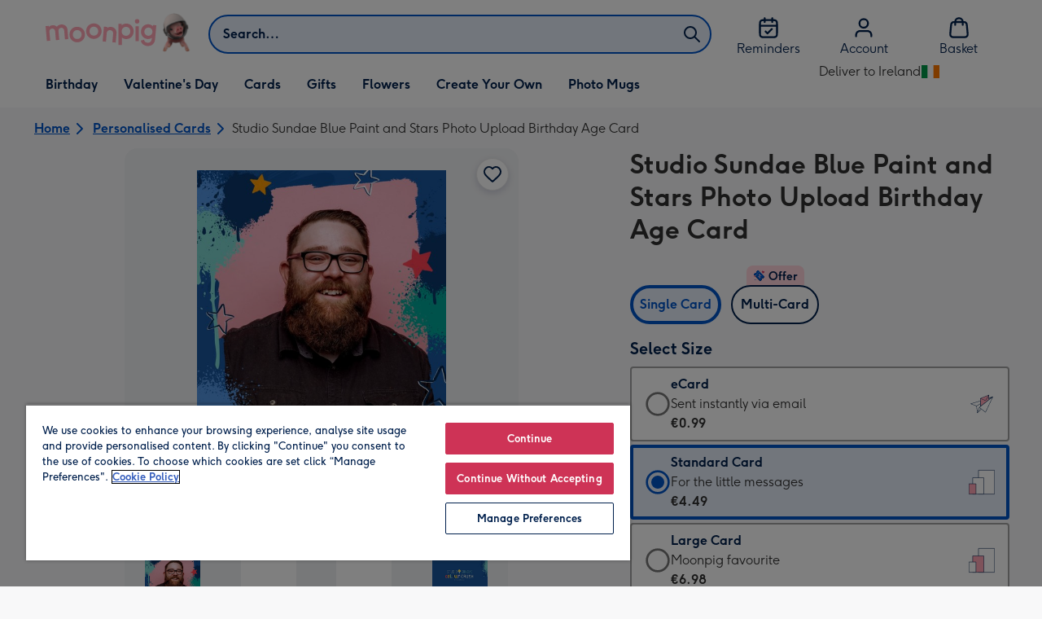

--- FILE ---
content_type: text/html; charset=utf-8
request_url: https://www.moonpig.com/ie/personalised-cards/p/studio-sundae-blue-paint-and-stars-photo-upload-birthday-age-card/ss016/
body_size: 80578
content:
<!DOCTYPE html><html lang="en-IE" prefix="og: http://ogp.me/ns#"><head><meta charSet="utf-8" data-next-head=""/><meta name="viewport" content="width=device-width" data-next-head=""/><script src="https://cdn.speedcurve.com/js/lux.js?id=407819630" async="" defer="" crossorigin="anonymous"></script><script src="https://accounts.google.com/gsi/client" async="" defer=""></script><link rel="icon" type="image/x-icon" href="/favicon.ico" data-next-head=""/><meta property="og:site_name" content="Moonpig" data-next-head=""/><meta http-equiv="x-ua-compatible" content="IE=edge" data-next-head=""/><meta name="msvalidate.01" content="EFEAA4EF6245A1C2FA69117AF91BDC43" data-next-head=""/><meta name="msapplication-TileColor" content="#dae7f1" data-next-head=""/><meta name="facebook-domain-verification" content="m1grp3yre854sblydf9igrph3ldzoc" data-next-head=""/><meta name="msapplication-TileImage" content="https://static.web-explore.prod.moonpig.net/68d43e65250799852af817629b23bcd7b690a706/_next/static/images/logo-square-win8-4a72f271249411239a555e23410eb701.png" data-next-head=""/><meta name="version" content="68d43e65250799852af817629b23bcd7b690a706" data-next-head=""/><meta content="6ynlpPuN0ok0-Oy8NELN7XktiFH-5iVAaoB7uIAdTUA" name="google-site-verification" data-next-head=""/><meta http-equiv="Content-Security-Policy" content="default-src &#x27;none&#x27;;font-src &#x27;self&#x27; data: *.gstatic.com *.hotjar.com *.hotjar.io *.intercomcdn.com dkdrawii0zqtg.cloudfront.net *.moonpig.com *.moonpig.net mnpg-customer-creations-storage-us-east-1-prod-assets.s3.amazonaws.com mnpg-customer-creations-storage-eu-west-1-prod-assets.s3.eu-west-1.amazonaws.com mnpg-customer-creations-storage-us-east-1-prod-assets.s3.us-east-1.amazonaws.com mnpg-customer-creations-storage-ap-southeast-2-prod-assets.s3.ap-southeast-2.amazonaws.com;connect-src &#x27;self&#x27; blob: sc-static.net *.adalyser.com *.adnxs.com *.adyen.com ak.sail-horizon.com api.sail-track.com api.sail-personalize.com *.bing.net *.bing.com *.clarity.ms const.uno *.cookielaw.org *.criteo.com *.criteo.net data: *.doubleclick.net *.facebook.com *.google-analytics.com *.google.co.uk google.com *.google.com *.google.com.au *.googleadservices.com *.googleapis.com *.googletagmanager.com *.googlesyndication.com *.mplat-ppcprotect.com *.hotjar.com:* *.hotjar.com *.hotjar.io *.hs-analytics.net *.hsappstatic.net *.hs-banner.com *.hscollectedforms.net *.hs-scripts.com *.hsadspixel.net *.hubspot.com *.intercom.io *.intercom-messenger.com *.onetrust.com *.pangle-ads.com *.paypal.com *.pinterest.com *.podscribe.com px.ads.linkedin.com *.reddit.com *.redditstatic.com *.rokt-api.com *.rokt.com *.rakuten *.sailthru.cloud *.sciencebehindecommerce.com *.snapchat.com *.snitcher.com *.sovendus.com *.sovendus-benefits.com *.speedcurve.com *.taboola.com *.teads.tv *.tiktok.com *.tiktokw.us *.trackjs.com *.trustpilot.com *.wepowerconnections.com wss://*.hotjar.com wss://*.intercom-messenger.com wss://*.intercom.io mnpg-design-api-us-east-1-prod-image-upload.s3.amazonaws.com mnpg-design-api-eu-west-1-prod-image-upload.s3.eu-west-1.amazonaws.com mnpg-design-sticker-ai-generator-eu-west-1-prod-store.s3.eu-west-1.amazonaws.com mnpg-design-api-us-east-1-prod-image-upload.s3.us-east-1.amazonaws.com mnpg-design-sticker-ai-generator-us-east-1-prod-store.s3.us-east-1.amazonaws.com mnpg-design-api-ap-southeast-2-prod-image-upload.s3.ap-southeast-2.amazonaws.com mnpg-design-sticker-ai-generator-ap-southeast-2-prod-store.s3.ap-southeast-2.amazonaws.com mnpg-media-assets-us-east-1-prod-uploaded.s3.amazonaws.com mnpg-media-assets-us-east-1-prod-converted.s3.amazonaws.com mnpg-media-assets-eu-west-1-prod-uploaded.s3.eu-west-1.amazonaws.com mnpg-media-assets-us-east-1-prod-uploaded.s3.us-east-1.amazonaws.com mnpg-media-assets-ap-southeast-2-prod-uploaded.s3.ap-southeast-2.amazonaws.com mnpg-media-assets-eu-west-1-prod-converted.s3.eu-west-1.amazonaws.com mnpg-media-assets-us-east-1-prod-converted.s3.us-east-1.amazonaws.com mnpg-media-assets-ap-southeast-2-prod-converted.s3.ap-southeast-2.amazonaws.com mnpg-business-api-eu-west-1-prod-recipient-upload.s3.eu-west-1.amazonaws.com mnpg-business-api-us-east-1-prod-recipient-upload.s3.us-east-1.amazonaws.com mnpg-business-api-ap-southeast-2-prod-recipient-upload.s3.ap-southeast-2.amazonaws.com mnpg-customer-creations-storage-us-east-1-prod-assets.s3.amazonaws.com mnpg-customer-creations-storage-eu-west-1-prod-assets.s3.eu-west-1.amazonaws.com mnpg-customer-creations-storage-us-east-1-prod-assets.s3.us-east-1.amazonaws.com mnpg-customer-creations-storage-ap-southeast-2-prod-assets.s3.ap-southeast-2.amazonaws.com *.mixpanel.com *.lunio.ai *.moonpig.com *.moonpig.net *.sail-horizon.com *.sail-personalize.com *.sail-track.com;frame-src &#x27;self&#x27; *.adyen.com *.adsrvr.org *.awin1.com *.criteo.com *.criteo.net *.doubleclick.net *.facebook.com *.googleadservices.com *.googlesyndication.com *.googletagmanager.com *.hotjar.com *.hotjar.io *.hubspot.com *.hubspot.net *.hs-sites.com *.hsforms.net *.hsforms.com *.intercom.io *.mplat-ppcprotect.com *.paypal.com *.paypalobjects.com *.pinterest.com *.pinterest.co.uk *.rakuten.com *.roeye.com *.sovendus-benefits.com *.snapchat.com *.stripe.com *.trustpilot.com *.wepowerconnections.com *.youtube.com *.zenaps.com;style-src &#x27;unsafe-inline&#x27; &#x27;self&#x27; *.adyen.com *.google.co.uk *.google.com *.googleapis.com *.googletagmanager.com *.paypal.com *.moonpig.com *.moonpig.net;img-src * data: blob:;script-src &#x27;self&#x27; &#x27;unsafe-inline&#x27; &#x27;unsafe-eval&#x27; d3dh5c7rwzliwm.cloudfront.net d32106rlhdcogo.cloudfront.net dgf0rw7orw6vf.cloudfront.net d34r8q7sht0t9k.cloudfront.net *.adalyser.com *.adnxs.com *.adyen.com *.adsrvr.org *.awin1.com ak.sail-horizon.com *.bing.net *.bing.com *.clarity.ms const.uno *.cookielaw.org *.criteo.com *.criteo.net *.doubleclick.net *.dwin1.com *.facebook.net *.google-analytics.com *.google.co.uk *.google.com *.google.com.au *.googleadservices.com *.googlesyndication.com *.googletagmanager.com *.googletagservices.com *.hs-analytics.net *.hsappstatic.net *.hs-banner.com *.hscollectedforms.net *.hs-scripts.com *.hsadspixel.net *.hubspot.com *.hotjar.com *.hotjar.io *.intercom.io *.intercomcdn.com *.mplat-ppcprotect.com *.onetrust.com *.pangle-ads.com *.paypal.com *.paypalobjects.com *.pinimg.com *.pinterest.com *.podscribe.com px.ads.linkedin.com *.quantserve.com *.quantcount.com *.rakuten.com *.reddit.com *.redditstatic.com *.rokt-api.com *.rokt.com *.roeyecdn.com sc-static.net *.sciencebehindecommerce.com *.snapchat.com snap.licdn.com *.sovendus.com *.snitcher.com *.speedcurve.com *.stape.io stapecdn.com *.stripe.com *.taboola.com *.teads.tv *.tiktok.com *.trustpilot.com unpkg.com *.usemessages.com *.wepowerconnections.com *.youtube.com *.zenaps.com *.moonpig.com *.moonpig.net *.sail-horizon.com *.sail-personalize.com *.sail-track.com;worker-src &#x27;self&#x27; *.googletagmanager.com ;child-src &#x27;self&#x27; *.googletagmanager.com ;media-src blob: mnpg-media-assets-us-east-1-prod-uploaded.s3.amazonaws.com mnpg-media-assets-us-east-1-prod-converted.s3.amazonaws.com mnpg-media-assets-eu-west-1-prod-uploaded.s3.eu-west-1.amazonaws.com mnpg-media-assets-us-east-1-prod-uploaded.s3.us-east-1.amazonaws.com mnpg-media-assets-ap-southeast-2-prod-uploaded.s3.ap-southeast-2.amazonaws.com mnpg-media-assets-eu-west-1-prod-converted.s3.eu-west-1.amazonaws.com mnpg-media-assets-us-east-1-prod-converted.s3.us-east-1.amazonaws.com mnpg-media-assets-ap-southeast-2-prod-converted.s3.ap-southeast-2.amazonaws.com *.moonpig.net videos.ctfassets.net" data-next-head=""/><title data-next-head="">Studio Sundae Blue Paint and Stars Photo Upload Birthday Age Card | Moonpig</title><meta name="title" content="Studio Sundae Blue Paint and Stars Photo Upload Birthday Age Card" data-next-head=""/><meta name="description" content="Front of Card: Colourful paint splats and stars on a blue background with photo upload in center and text below.&lt;br&gt;&lt;br&gt;Text reads: &#x27;30 Happy Birthday Daddy!&#x27; &lt;" data-next-head=""/><meta property="og:url" content="https://www.moonpig.com/ie/personalised-cards/p/studio-sundae-blue-paint-and-stars-photo-upload-birthday-age-card/ss016/" data-next-head=""/><meta property="og:image" content="https://images.cdn.europe-west1.gcp.commercetools.com/163a392c-de12-4559-841a-25ed7bfdcebb/img-zBjSFCfl-large.jpg" data-next-head=""/><link rel="canonical" href="https://www.moonpig.com/ie/personalised-cards/p/studio-sundae-blue-paint-and-stars-photo-upload-birthday-age-card/ss016/" data-next-head=""/><script data-testid="gtm-script" data-next-head="">window.dataLayer = window.dataLayer || []; (function(w,d,s,l,i){w[l]=w[l]||[];w[l].push({'gtm.start':new Date().getTime(),event:'gtm.js'});var f=d.getElementsByTagName(s)[0],
    j=d.createElement(s);j.async=true;j.src=
    "/moonlog/7z9ujhogwghf.js?"+i;f.parentNode.insertBefore(j,f);
    })(window,document,'script','dataLayer','1i=DwxaMDMiRSdeOj0zNlZOHFtaSUZBCwZXER8QWQoABwQWAQBZBAAFTBUHF0pIAgcFCAQIEA%3D%3D%3D');
    </script><style data-next-head="">
          @media (max-width: 640px) {
            body {
              padding-bottom: 81px;
            }
          }
        </style><script type="application/ld+json" data-next-head="">{"@context":"https://schema.org/","@type":"Product","sku":"ss016","name":"Studio Sundae Blue Paint and Stars Photo Upload Birthday Age Card","description":"Front of Card: Colourful paint splats and stars on a blue background with photo upload in center and text below.<br><br>Text reads: '30 Happy Birthday Daddy!' <br> With editable text and photo upload option.<br><br>Back of Card: Studio Sundae logo, Moonpig logo.","image":["https://images.cdn.europe-west1.gcp.commercetools.com/163a392c-de12-4559-841a-25ed7bfdcebb/img-zBjSFCfl-large.jpg","https://images.cdn.europe-west1.gcp.commercetools.com/163a392c-de12-4559-841a-25ed7bfdcebb/img-2da0vhTc-large.jpg","https://images.cdn.europe-west1.gcp.commercetools.com/163a392c-de12-4559-841a-25ed7bfdcebb/img-NpzIqb9n-large.jpg","https://images.cdn.europe-west1.gcp.commercetools.com/163a392c-de12-4559-841a-25ed7bfdcebb/img-2odLuia9-large.jpg"],"offers":[{"@type":"Offer","sku":"SS016-ECARD","priceCurrency":"EUR","price":0.99,"availability":"https://schema.org/InStock"},{"@type":"Offer","sku":"SS016-STANDARDCARD","priceCurrency":"EUR","price":4.49,"availability":"https://schema.org/InStock"},{"@type":"Offer","sku":"SS016-LARGECARD","priceCurrency":"EUR","price":6.98,"availability":"https://schema.org/InStock"}]}</script><style>
      #nprogress,
      #nprogress .bar {
        position: fixed;
        z-index: 1031;
        top: 0;
        left: 0;
        width: 100%;
        height: 2px;
      }

      #nprogress {
        pointer-events: none;
        background: #f4f4f4
      }

      #nprogress .bar {
        box-shadow: 0 0 8px #ffa6b6;
        background: #ffa6b6;
      }
  </style><script>LUX=(function(){var a=("undefined"!==typeof(LUX)&&"undefined"!==typeof(LUX.gaMarks)?LUX.gaMarks:[]);var d=("undefined"!==typeof(LUX)&&"undefined"!==typeof(LUX.gaMeasures)?LUX.gaMeasures:[]);var j="LUX_start";var k=window.performance;var l=("undefined"!==typeof(LUX)&&LUX.ns?LUX.ns:(Date.now?Date.now():+(new Date())));if(k&&k.timing&&k.timing.navigationStart){l=k.timing.navigationStart}function f(){if(k&&k.now){return k.now()}var o=Date.now?Date.now():+(new Date());return o-l}function b(n){if(k){if(k.mark){return k.mark(n)}else{if(k.webkitMark){return k.webkitMark(n)}}}a.push({name:n,entryType:"mark",startTime:f(),duration:0});return}function m(p,t,n){if("undefined"===typeof(t)&&h(j)){t=j}if(k){if(k.measure){if(t){if(n){return k.measure(p,t,n)}else{return k.measure(p,t)}}else{return k.measure(p)}}else{if(k.webkitMeasure){return k.webkitMeasure(p,t,n)}}}var r=0,o=f();if(t){var s=h(t);if(s){r=s.startTime}else{if(k&&k.timing&&k.timing[t]){r=k.timing[t]-k.timing.navigationStart}else{return}}}if(n){var q=h(n);if(q){o=q.startTime}else{if(k&&k.timing&&k.timing[n]){o=k.timing[n]-k.timing.navigationStart}else{return}}}d.push({name:p,entryType:"measure",startTime:r,duration:(o-r)});return}function h(n){return c(n,g())}function c(p,o){for(i=o.length-1;i>=0;i--){var n=o[i];if(p===n.name){return n}}return undefined}function g(){if(k){if(k.getEntriesByType){return k.getEntriesByType("mark")}else{if(k.webkitGetEntriesByType){return k.webkitGetEntriesByType("mark")}}}return a}return{mark:b,measure:m,gaMarks:a,gaMeasures:d}})();LUX.ns=(Date.now?Date.now():+(new Date()));LUX.ac=[];LUX.cmd=function(a){LUX.ac.push(a)};LUX.init=function(){LUX.cmd(["init"])};LUX.send=function(){LUX.cmd(["send"])};LUX.addData=function(a,b){LUX.cmd(["addData",a,b])};LUX_ae=[];window.addEventListener("error",function(a){LUX_ae.push(a)});LUX_al=[];if("function"===typeof(PerformanceObserver)&&"function"===typeof(PerformanceLongTaskTiming)){var LongTaskObserver=new PerformanceObserver(function(c){var b=c.getEntries();for(var a=0;a<b.length;a++){var d=b[a];LUX_al.push(d)}});try{LongTaskObserver.observe({type:["longtask"]})}catch(e){}};</script><script>if(!window._AutofillCallbackHandler){window._AutofillCallbackHandler=function(){}}</script><noscript data-n-css=""></noscript><script defer="" crossorigin="anonymous" noModule="" src="https://static.web-explore.prod.moonpig.net/68d43e65250799852af817629b23bcd7b690a706/_next/static/chunks/polyfills-42372ed130431b0a.js"></script><script src="https://static.web-explore.prod.moonpig.net/68d43e65250799852af817629b23bcd7b690a706/_next/static/chunks/webpack-76ddecbbcbc5b632.js" defer="" crossorigin="anonymous"></script><script src="https://static.web-explore.prod.moonpig.net/68d43e65250799852af817629b23bcd7b690a706/_next/static/chunks/framework-e0ced118ac36904b.js" defer="" crossorigin="anonymous"></script><script src="https://static.web-explore.prod.moonpig.net/68d43e65250799852af817629b23bcd7b690a706/_next/static/chunks/main-7a3ede511787de2f.js" defer="" crossorigin="anonymous"></script><script src="https://static.web-explore.prod.moonpig.net/68d43e65250799852af817629b23bcd7b690a706/_next/static/chunks/pages/_app-14673b3e75ada491.js" defer="" crossorigin="anonymous"></script><script src="https://static.web-explore.prod.moonpig.net/68d43e65250799852af817629b23bcd7b690a706/_next/static/chunks/405-68c3f3f2af6da25a.js" defer="" crossorigin="anonymous"></script><script src="https://static.web-explore.prod.moonpig.net/68d43e65250799852af817629b23bcd7b690a706/_next/static/chunks/35-c59ce599b7505874.js" defer="" crossorigin="anonymous"></script><script src="https://static.web-explore.prod.moonpig.net/68d43e65250799852af817629b23bcd7b690a706/_next/static/chunks/649-9bab9ad626fdd9ca.js" defer="" crossorigin="anonymous"></script><script src="https://static.web-explore.prod.moonpig.net/68d43e65250799852af817629b23bcd7b690a706/_next/static/chunks/317-b29fc23f08d2621d.js" defer="" crossorigin="anonymous"></script><script src="https://static.web-explore.prod.moonpig.net/68d43e65250799852af817629b23bcd7b690a706/_next/static/chunks/492-1d50d5aa01a394c6.js" defer="" crossorigin="anonymous"></script><script src="https://static.web-explore.prod.moonpig.net/68d43e65250799852af817629b23bcd7b690a706/_next/static/chunks/pages/product-details-ae74e4fc246906fc.js" defer="" crossorigin="anonymous"></script><script src="https://static.web-explore.prod.moonpig.net/68d43e65250799852af817629b23bcd7b690a706/_next/static/68d43e65250799852af817629b23bcd7b690a706/_buildManifest.js" defer="" crossorigin="anonymous"></script><script src="https://static.web-explore.prod.moonpig.net/68d43e65250799852af817629b23bcd7b690a706/_next/static/68d43e65250799852af817629b23bcd7b690a706/_ssgManifest.js" defer="" crossorigin="anonymous"></script><style data-styled="" data-styled-version="6.1.19">.lbAANc{background-color:#ffffff;padding:4px;}/*!sc*/
.kTDbCF{position:relative;}/*!sc*/
@media (min-width: 0em){.kTDbCF{padding-top:4px;padding-bottom:4px;}}/*!sc*/
@media (min-width: 75em){.kTDbCF{padding-top:16px;padding-bottom:8px;}}/*!sc*/
.jUnIgx{width:100%;}/*!sc*/
@media (min-width: 0em){.jUnIgx{margin-top:4px;margin-bottom:4px;}}/*!sc*/
@media (min-width: 40em){.jUnIgx{margin-top:8px;margin-bottom:8px;}}/*!sc*/
@media (min-width: 75em){.jUnIgx{margin-top:2px;margin-bottom:2px;}}/*!sc*/
.dvTPbw{flex-direction:column;align-items:center;}/*!sc*/
@media (min-width: 0em){.gJVEbw{margin-right:0;}}/*!sc*/
@media (min-width: 40em){.gJVEbw{margin-right:8px;}}/*!sc*/
.kPIBfB{display:none;}/*!sc*/
.ebgNSx{gap:6px;}/*!sc*/
.heJcZo{margin-bottom:32px;}/*!sc*/
.iXTPSa{position:relative;margin-bottom:16px;}/*!sc*/
.enmQaY{flex-direction:column;gap:16px;max-width:30.25rem;margin-bottom:16px;margin:0 auto;}/*!sc*/
.hxFrRM{position:relative;}/*!sc*/
@media (min-width: 0em){.jAbTqb{width:5rem;}}/*!sc*/
@media (min-width: 40em){.jAbTqb{width:6rem;}}/*!sc*/
@media (min-width: 56.25em){.jAbTqb{width:7.35rem;}}/*!sc*/
.fRjnuJ{margin-top:48px;}/*!sc*/
.enqPUT{margin-right:12px;margin-bottom:16px;}/*!sc*/
.ebbA-Du{color:#00204d;padding-top:3px;font-family:Moonpig,Arial,Sans-Serif;font-weight:700;line-height:1.375rem;font-size:0.875rem;letter-spacing:0;paragraph-spacing:0;text-decoration:none;}/*!sc*/
.jsdMvO{margin-bottom:16px;}/*!sc*/
.eMLthD{flex-grow:1;}/*!sc*/
.hna-DwX{width:100%;margin-bottom:32px;}/*!sc*/
.dAEPaQ{height:100%;padding-bottom:32px;}/*!sc*/
@media (min-width: 0em){.dAEPaQ{min-width:13rem;margin-left:12px;margin-right:0;padding-top:16px;}}/*!sc*/
@media (min-width: 40em){.dAEPaQ{min-width:16rem;padding-top:12px;}}/*!sc*/
.boVcaS{display:flex;justify-content:center;position:relative;z-index:0;height:100%;}/*!sc*/
.eQrWdP{display:flex;flex-wrap:wrap;justify-content:center;order:1;margin-top:8px;margin-left:auto;margin-right:auto;}/*!sc*/
.kCXwRN{padding-top:8px;padding-left:8px;padding-right:8px;}/*!sc*/
.dEmFFL{height:100%;padding-bottom:32px;}/*!sc*/
@media (min-width: 0em){.dEmFFL{min-width:13rem;margin-left:0;margin-right:0;padding-top:16px;}}/*!sc*/
@media (min-width: 40em){.dEmFFL{min-width:16rem;padding-top:12px;}}/*!sc*/
.ljtFur{color:#00204d;font-family:Moonpig,Arial,Sans-Serif;font-weight:normal;line-height:1.375rem;font-size:0.875rem;letter-spacing:0;paragraph-spacing:0;text-decoration:none;}/*!sc*/
.grjvuJ{color:#ffffff;font-family:Moonpig,Arial,Sans-Serif;font-weight:normal;line-height:1.375rem;font-size:0.875rem;letter-spacing:0;paragraph-spacing:0;text-decoration:none;}/*!sc*/
.beeyrg{height:100%;padding-bottom:32px;}/*!sc*/
@media (min-width: 0em){.beeyrg{min-width:13rem;margin-left:0;margin-right:12px;padding-top:16px;}}/*!sc*/
@media (min-width: 40em){.beeyrg{min-width:16rem;padding-top:12px;}}/*!sc*/
.eFqLsP{padding-left:16px;padding-right:16px;margin-top:0;margin-bottom:0;}/*!sc*/
@media (min-width: 0em){.cSNML{padding:16px;padding-top:16px;}}/*!sc*/
@media (min-width: 40em){.cSNML{padding:24px;padding-top:32px;}}/*!sc*/
@media (min-width: 0em){.bHQKuD{margin-bottom:24px;}}/*!sc*/
@media (min-width: 40em){.bHQKuD{margin-bottom:32px;}}/*!sc*/
.jrxYKT{background-color:#f8f8f9;}/*!sc*/
.fMmQEu{position:relative;height:100%;}/*!sc*/
@media (min-width: 0em){.fMmQEu{padding-top:8px;padding-bottom:8px;}}/*!sc*/
@media (min-width: 40em){.fMmQEu{padding-top:12px;padding-bottom:12px;}}/*!sc*/
.iTbFOD{margin-bottom:24px;}/*!sc*/
@media (min-width: 40em){.gdqBWb{margin-left:-16px;margin-right:-16px;}}/*!sc*/
.bMUdlM{background-color:#f0f1f3;padding-top:32px;padding-bottom:32px;}/*!sc*/
.hMmPLC{gap:12px;}/*!sc*/
@media (min-width: 0em){.hMmPLC{width:100%;}}/*!sc*/
@media (min-width: 25em){.hMmPLC{width:50%;}}/*!sc*/
@media (min-width: 40em){.hMmPLC{width:25%;}}/*!sc*/
.cScwOb{background-color:#ffffff;}/*!sc*/
@media (min-width: 0em){.cScwOb{padding-top:20px;padding-bottom:8px;}}/*!sc*/
@media (min-width: 40em){.cScwOb{padding-top:32px;padding-bottom:48px;}}/*!sc*/
@media (min-width: 0em){.kDPpBC{width:100%;}}/*!sc*/
@media (min-width: 40em){.kDPpBC{width:50%;}}/*!sc*/
@media (min-width: 56.25em){.kDPpBC{width:33.33333333333333%;}}/*!sc*/
.bmgqVk{flex-direction:column;}/*!sc*/
.bzPked{align-items:center;color:#ffa6b6;min-height:48px;}/*!sc*/
.kjqblh{max-width:860px;margin-top:20px;}/*!sc*/
@media (min-width: 0em){.kjqblh{width:100%;}}/*!sc*/
@media (min-width: 40em){.kjqblh{width:50%;}}/*!sc*/
@media (min-width: 56.25em){.kjqblh{width:33.33333333333333%;}}/*!sc*/
data-styled.g1[id="sc-bRKDuR"]{content:"lbAANc,kTDbCF,bCZExY,jUnIgx,dvTPbw,gJVEbw,kPIBfB,ebgNSx,heJcZo,iXTPSa,enmQaY,hxFrRM,jAbTqb,fRjnuJ,enqPUT,ebbA-Du,jsdMvO,eMLthD,hna-DwX,dAEPaQ,boVcaS,eQrWdP,kCXwRN,dEmFFL,ljtFur,grjvuJ,beeyrg,eFqLsP,cSNML,bHQKuD,jrxYKT,fMmQEu,iTbFOD,gdqBWb,bMUdlM,hMmPLC,cScwOb,kDPpBC,bmgqVk,bzPked,kjqblh,"}/*!sc*/
.dHAvLN{display:flex;}/*!sc*/
data-styled.g10[id="sc-kNOymR"]{content:"dHAvLN,"}/*!sc*/
.xwTZI{display:flex;gap:8px;}/*!sc*/
data-styled.g18[id="sc-kCuUfV"]{content:"xwTZI,"}/*!sc*/
.iUabFp{position:relative;align-self:center;width:1.5rem;height:1.5rem;}/*!sc*/
data-styled.g19[id="sc-dNdcvo"]{content:"iUabFp,"}/*!sc*/
.dxkkJi{position:relative;display:inline-flex;flex-direction:row;align-items:center;justify-content:center;min-height:48px;text-align:center;transition:background-color 150ms linear;cursor:pointer;border-radius:8px;box-shadow:0px 1px 4px 0px #00204d26;padding:12px;font-family:Moonpig,Arial,Sans-Serif;font-weight:700;line-height:1.5rem;font-size:1rem;letter-spacing:0;paragraph-spacing:0;text-decoration:none;transition:box-shadow 150ms linear;text-decoration-skip-ink:none;background-color:transparent;border:2px solid;border-color:transparent;color:#0054c8;box-shadow:0px 0px 0px 0px #000000;padding-left:0;padding-right:0;font-family:Moonpig,Arial,Sans-Serif;font-weight:700;line-height:1.5rem;font-size:1rem;letter-spacing:0;paragraph-spacing:0;text-decoration:underline;text-case:0;}/*!sc*/
.dxkkJi:disabled{cursor:not-allowed;border-color:#a3a3a3;color:#a3a3a3;background-color:#e8e8e8;}/*!sc*/
.dxkkJi:not(:disabled):hover{box-shadow:0px 3px 8px 0px #00034d26;}/*!sc*/
.dxkkJi:not(:disabled):active{box-shadow:0px 1px 4px 0px #00204d26;}/*!sc*/
@media (prefers-reduced-motion){.dxkkJi{transition:none;}}/*!sc*/
.dxkkJi:disabled{box-shadow:0px 0px 0px 0px #000000;}/*!sc*/
.dxkkJi:not(:disabled):focus{outline:transparent;box-shadow:0px 0px 0px 2px #FFFFFF,0px 0px 0px 5px #0054C8;}/*!sc*/
.dxkkJi:not(:disabled):focus:not(:focus-visible){box-shadow:0px 0px 0px 0px #000000;}/*!sc*/
.dxkkJi.loading{cursor:progress;color:#767676;}/*!sc*/
.dxkkJi:disabled{border:solid 2px transparent;background-color:transparent;}/*!sc*/
.dxkkJi:not(:disabled, .loading):hover,.dxkkJi:not(:disabled, .loading):focus{text-decoration-thickness:2px;}/*!sc*/
.dxkkJi:not(:disabled, .loading):hover{color:#004099;box-shadow:0px 0px 0px 0px #000000;}/*!sc*/
.dxkkJi:not(:disabled, .loading):focus{color:#0459d9;}/*!sc*/
.dxkkJi:not(:disabled, .loading):active{box-shadow:0px 0px 0px 0px #000000;}/*!sc*/
data-styled.g20[id="sc-fbQrwq"]{content:"dxkkJi,"}/*!sc*/
.bIBwcU{position:relative;display:inline-flex;flex-direction:row;align-items:center;justify-content:center;min-height:48px;text-align:center;transition:background-color 150ms linear;cursor:pointer;border-radius:8px;box-shadow:0px 1px 4px 0px #00204d26;padding:12px;font-family:Moonpig,Arial,Sans-Serif;font-weight:700;line-height:1.5rem;font-size:1rem;letter-spacing:0;paragraph-spacing:0;text-decoration:none;transition:box-shadow 150ms linear;text-decoration-skip-ink:none;background-color:transparent;border:2px solid;border-color:transparent;color:#0054c8;box-shadow:0px 0px 0px 0px #000000;padding-left:0;padding-right:0;font-family:Moonpig,Arial,Sans-Serif;font-weight:700;line-height:1.5rem;font-size:1rem;letter-spacing:0;paragraph-spacing:0;text-decoration:underline;text-case:0;}/*!sc*/
.bIBwcU:disabled{cursor:not-allowed;border-color:#a3a3a3;color:#a3a3a3;background-color:#e8e8e8;}/*!sc*/
.bIBwcU:not(:disabled):hover{box-shadow:0px 3px 8px 0px #00034d26;}/*!sc*/
.bIBwcU:not(:disabled):active{box-shadow:0px 1px 4px 0px #00204d26;}/*!sc*/
@media (prefers-reduced-motion){.bIBwcU{transition:none;}}/*!sc*/
.bIBwcU:disabled{box-shadow:0px 0px 0px 0px #000000;}/*!sc*/
.bIBwcU:not(:disabled):focus{outline:transparent;box-shadow:0px 0px 0px 2px #FFFFFF,0px 0px 0px 5px #0054C8;}/*!sc*/
.bIBwcU:not(:disabled):focus:not(:focus-visible){box-shadow:0px 0px 0px 0px #000000;}/*!sc*/
.bIBwcU.loading{cursor:progress;color:#767676;}/*!sc*/
.bIBwcU:disabled{border:solid 2px transparent;background-color:transparent;}/*!sc*/
.bIBwcU:not(:disabled, .loading):hover,.bIBwcU:not(:disabled, .loading):focus{text-decoration-thickness:2px;}/*!sc*/
.bIBwcU:not(:disabled, .loading):hover{color:#004099;box-shadow:0px 0px 0px 0px #000000;}/*!sc*/
.bIBwcU:not(:disabled, .loading):focus{color:#0459d9;}/*!sc*/
.bIBwcU:not(:disabled, .loading):active{box-shadow:0px 0px 0px 0px #000000;}/*!sc*/
data-styled.g21[id="sc-gGKoUb"]{content:"bIBwcU,"}/*!sc*/
.bufbwN{position:relative;width:48px;height:48px;}/*!sc*/
.bufbwN::before{display:block;height:0;content:'';padding-bottom:100%;}/*!sc*/
.bufbwN img{display:block;}/*!sc*/
.bufbwN >:first-child:not(picture),.bufbwN >picture img{position:absolute;top:0;left:0;width:100%;height:100%;}/*!sc*/
.bufbwN >figure :first-child:not(picture),.bufbwN >figure picture img{position:absolute;top:0;left:0;width:100%;height:100%;}/*!sc*/
.gtXIQG{position:relative;padding:24px;}/*!sc*/
.gtXIQG::before{display:block;height:0;content:'';padding-bottom:100%;}/*!sc*/
.gtXIQG img{display:block;}/*!sc*/
.gtXIQG >:first-child:not(picture),.gtXIQG >picture img{position:absolute;top:0;left:0;width:100%;height:100%;}/*!sc*/
.gtXIQG >figure :first-child:not(picture),.gtXIQG >figure picture img{position:absolute;top:0;left:0;width:100%;height:100%;}/*!sc*/
.bkZLpA{position:relative;padding:8px;}/*!sc*/
.bkZLpA::before{display:block;height:0;content:'';padding-bottom:100%;}/*!sc*/
.bkZLpA img{display:block;}/*!sc*/
.bkZLpA >:first-child:not(picture),.bkZLpA >picture img{position:absolute;top:0;left:0;width:100%;height:100%;}/*!sc*/
.bkZLpA >figure :first-child:not(picture),.bkZLpA >figure picture img{position:absolute;top:0;left:0;width:100%;height:100%;}/*!sc*/
.iklMoE{position:relative;}/*!sc*/
.iklMoE::before{display:block;height:0;content:'';padding-bottom:100%;}/*!sc*/
.iklMoE img{display:block;}/*!sc*/
.iklMoE >:first-child:not(picture),.iklMoE >picture img{position:absolute;top:0;left:0;width:100%;height:100%;}/*!sc*/
.iklMoE >figure :first-child:not(picture),.iklMoE >figure picture img{position:absolute;top:0;left:0;width:100%;height:100%;}/*!sc*/
data-styled.g24[id="sc-eqNDNG"]{content:"bufbwN,gtXIQG,bkZLpA,iklMoE,"}/*!sc*/
.etbQrD{font-family:Moonpig,Arial,Sans-Serif;font-weight:300;line-height:1.5rem;font-size:1rem;letter-spacing:0;paragraph-spacing:0;text-decoration:none;}/*!sc*/
@media (min-width: 0em){.fpIUMt{font-family:Moonpig,Arial,Sans-Serif;font-weight:700;line-height:2.25rem;font-size:1.75rem;letter-spacing:0;paragraph-spacing:0;text-decoration:none;}}/*!sc*/
@media (min-width: 40em){.fpIUMt{font-family:Moonpig,Arial,Sans-Serif;font-weight:700;line-height:2.5rem;font-size:2rem;letter-spacing:0;paragraph-spacing:0;text-decoration:none;}}/*!sc*/
.gbVLGj{color:#00204d;padding:0;margin:0;margin-bottom:8px;}/*!sc*/
@media (min-width: 0em){.gbVLGj{font-family:Moonpig,Arial,Sans-Serif;font-weight:700;line-height:1.75rem;font-size:1.25rem;letter-spacing:0;paragraph-spacing:0;text-decoration:none;}}/*!sc*/
@media (min-width: 40em){.gbVLGj{font-family:Moonpig,Arial,Sans-Serif;font-weight:700;line-height:1.75rem;font-size:1.25rem;letter-spacing:0;paragraph-spacing:0;text-decoration:none;}}/*!sc*/
.hrBfVo{display:block;color:#00204d;font-family:Moonpig,Arial,Sans-Serif;font-weight:700;line-height:1.5rem;font-size:1rem;letter-spacing:0;paragraph-spacing:0;text-decoration:none;}/*!sc*/
.cnQpjA{display:block;color:#313131;font-family:Moonpig,Arial,Sans-Serif;font-weight:300;line-height:1.5rem;font-size:1rem;letter-spacing:0;paragraph-spacing:0;text-decoration:none;}/*!sc*/
.iuDhpE{display:block;color:#313131;font-family:Moonpig,Arial,Sans-Serif;font-weight:700;line-height:1.5rem;font-size:1rem;letter-spacing:0;paragraph-spacing:0;text-decoration:none;}/*!sc*/
.iygglT{font-family:Moonpig,Arial,Sans-Serif;font-weight:700;letter-spacing:0;}/*!sc*/
@media (min-width: 0em){.iygglT{line-height:1.5rem;font-size:1rem;}}/*!sc*/
@media (min-width: 40em){.iygglT{line-height:1.75rem;font-size:1.25rem;}}/*!sc*/
.kpcePP{color:#00204d;padding-left:16px;padding-right:16px;}/*!sc*/
@media (min-width: 0em){.kpcePP{font-family:Moonpig,Arial,Sans-Serif;font-weight:700;line-height:1.75rem;font-size:1.25rem;letter-spacing:0;paragraph-spacing:0;text-decoration:none;}}/*!sc*/
@media (min-width: 40em){.kpcePP{font-family:Moonpig,Arial,Sans-Serif;font-weight:700;line-height:2rem;font-size:1.5rem;letter-spacing:0;paragraph-spacing:0;text-decoration:none;}}/*!sc*/
.dhZRiy{margin-left:8px;font-family:Moonpig,Arial,Sans-Serif;font-weight:300;line-height:1.5rem;font-size:1rem;letter-spacing:0;paragraph-spacing:0;text-decoration:none;}/*!sc*/
.lpnOUv{color:#00204d;margin-bottom:8px;}/*!sc*/
@media (min-width: 0em){.lpnOUv{margin-left:0;font-family:Moonpig,Arial,Sans-Serif;font-weight:700;line-height:1.625rem;font-size:1.125rem;letter-spacing:0;paragraph-spacing:0;text-decoration:none;}}/*!sc*/
@media (min-width: 40em){.lpnOUv{margin-left:32px;font-family:Moonpig,Arial,Sans-Serif;font-weight:700;line-height:1.75rem;font-size:1.25rem;letter-spacing:0;paragraph-spacing:0;text-decoration:none;}}/*!sc*/
.bzjiRt{color:#00204d;margin-bottom:12px;}/*!sc*/
@media (min-width: 0em){.bzjiRt{font-family:Moonpig,Arial,Sans-Serif;font-weight:700;line-height:1.625rem;font-size:1.125rem;letter-spacing:0;paragraph-spacing:0;text-decoration:none;}}/*!sc*/
@media (min-width: 40em){.bzjiRt{font-family:Moonpig,Arial,Sans-Serif;font-weight:700;line-height:1.75rem;font-size:1.25rem;letter-spacing:0;paragraph-spacing:0;text-decoration:none;}}/*!sc*/
.bzCsdP{color:#00204d;text-align:left;}/*!sc*/
@media (min-width: 0em){.bzCsdP{margin-bottom:8px;font-family:Moonpig,Arial,Sans-Serif;font-weight:700;line-height:1.625rem;font-size:1.125rem;letter-spacing:0;paragraph-spacing:0;text-decoration:none;}}/*!sc*/
@media (min-width: 40em){.bzCsdP{margin-bottom:12px;font-family:Moonpig,Arial,Sans-Serif;font-weight:700;line-height:1.75rem;font-size:1.25rem;letter-spacing:0;paragraph-spacing:0;text-decoration:none;}}/*!sc*/
.kpBDKn{margin-bottom:0;font-family:Moonpig,Arial,Sans-Serif;font-weight:300;line-height:1.375rem;font-size:0.875rem;letter-spacing:0;paragraph-spacing:0;text-decoration:none;}/*!sc*/
data-styled.g25[id="sc-fVHBlr"]{content:"etbQrD,fpIUMt,gbVLGj,hrBfVo,cnQpjA,iuDhpE,iygglT,kpcePP,dhZRiy,lpnOUv,bzjiRt,bzCsdP,kpBDKn,"}/*!sc*/
.bYEXwq{max-width:1200px;box-sizing:content-box;margin-left:auto;margin-right:auto;}/*!sc*/
@media (min-width: 75em){.bYEXwq{padding-left:24px;padding-right:24px;}}/*!sc*/
.bYEXwq >div{box-sizing:border-box;}/*!sc*/
.gUlJhj{max-width:1200px;box-sizing:content-box;margin-left:auto;margin-right:auto;}/*!sc*/
@media (min-width: 0em){.gUlJhj{padding-left:16px;padding-right:16px;}}/*!sc*/
@media (min-width: 40em){.gUlJhj{padding-left:24px;padding-right:24px;}}/*!sc*/
.gUlJhj >div{box-sizing:border-box;}/*!sc*/
.hleDQQ{padding-left:0;padding-right:0;margin-left:auto;margin-right:auto;}/*!sc*/
.hcCDRE{padding-left:0;padding-right:0;max-width:1200px;box-sizing:content-box;margin-left:auto;margin-right:auto;}/*!sc*/
.hcCDRE >div{box-sizing:border-box;}/*!sc*/
data-styled.g26[id="sc-gLaqbQ"]{content:"bYEXwq,gUlJhj,hleDQQ,hcCDRE,"}/*!sc*/
.bbZJWy{flex-shrink:0;flex-grow:0;}/*!sc*/
data-styled.g31[id="sc-kjwdDK"]{content:"bbZJWy,"}/*!sc*/
.gSLHpx{display:flex;justify-content:center;align-items:center;width:44px;height:44px;}/*!sc*/
data-styled.g32[id="sc-eVqvcJ"]{content:"gSLHpx,"}/*!sc*/
.jxlVfo{width:32px;aspect-ratio:1;display:flex;align-items:center;justify-content:center;border-radius:50%;color:#00204d;background-color:#ffffff;box-shadow:0px 8px 18px 0px #00204d26;}/*!sc*/
data-styled.g33[id="sc-bbbBoY"]{content:"jxlVfo,"}/*!sc*/
.dpTtmW{left:0;position:absolute;top:0;bottom:0;margin:auto 0;z-index:1;-webkit-tap-highlight-color:transparent;}/*!sc*/
.dpTtmW:disabled{visibility:hidden;}/*!sc*/
data-styled.g34[id="sc-cdmAjP"]{content:"dpTtmW,"}/*!sc*/
.fqUkzT{right:0;position:absolute;top:0;bottom:0;margin:auto 0;z-index:1;-webkit-tap-highlight-color:transparent;}/*!sc*/
.fqUkzT:disabled{visibility:hidden;}/*!sc*/
data-styled.g35[id="sc-jytpVa"]{content:"fqUkzT,"}/*!sc*/
.jvETzo{position:relative;padding-left:16px;padding-right:16px;}/*!sc*/
data-styled.g37[id="sc-pYNGo"]{content:"jvETzo,"}/*!sc*/
.kAWcCs{margin:0;padding-left:0;padding-right:0;padding-top:0;padding-bottom:0;display:flex;overflow-x:scroll;list-style-type:none;animation-duration:1000ms;animation-fill-mode:both;-webkit-overflow-scrolling:touch;scrollbar-width:none;}/*!sc*/
@media (prefers-reduced-motion: reduce){.kAWcCs{animation:none;}}/*!sc*/
@keyframes bounce{0%,20%,50%,80%,100%{transform:translateX(0);}40%{transform:translateX(-30px);}60%{transform:translateX(-15px);}}/*!sc*/
.kAWcCs::-webkit-scrollbar{display:none;}/*!sc*/
data-styled.g38[id="sc-cCVJLD"]{content:"kAWcCs,"}/*!sc*/
.ctpUVb{gap:24px;}/*!sc*/
data-styled.g39[id="sc-jYczwO"]{content:"ctpUVb,"}/*!sc*/
.fQZvcS{position:relative;}/*!sc*/
@media (min-width: 40em){.fQZvcS{padding-left:16px;padding-right:16px;}}/*!sc*/
data-styled.g40[id="sc-dNFkOE"]{content:"fQZvcS,"}/*!sc*/
.jIPJA-D{justify-content:initial;gap:24px;}/*!sc*/
.kRfwZM{gap:0px;}/*!sc*/
@media (min-width: 40em){.kRfwZM{justify-content:center;}}/*!sc*/
data-styled.g41[id="sc-fszimp"]{content:"jIPJA-D,kRfwZM,"}/*!sc*/
.iPSTvS{position:absolute;top:0;bottom:0;left:-6px;right:-6px;}/*!sc*/
@media (min-width: 0em){.iPSTvS{display:none;}}/*!sc*/
@media (min-width: 40em){.iPSTvS{display:block;}}/*!sc*/
data-styled.g42[id="sc-etsjJW"]{content:"iPSTvS,"}/*!sc*/
.fwlvDr{transition:background-color 150ms linear,box-shadow 150ms linear;cursor:pointer;white-space:nowrap;box-sizing:border-box;display:flex;justify-content:center;min-width:70px;flex-shrink:0;border:4px solid;border-color:#0054c8;border-radius:24px;color:#0054c8;background-color:#e6eefa;padding:8px;font-family:Moonpig,Arial,Sans-Serif;font-weight:700;line-height:1.5rem;font-size:1rem;letter-spacing:0;paragraph-spacing:0;text-decoration:none;}/*!sc*/
.fwlvDr[aria-selected='true']{border:4px solid;border-color:#0054c8;color:#0054c8;background-color:#e6eefa;padding:8px;}/*!sc*/
.fwlvDr:not(:disabled):hover{text-decoration:none;outline:none;border:4px solid;border-color:#d34767;color:#d34767;background-color:#fff8f9;padding:8px;}/*!sc*/
.fwlvDr:not(:disabled):hover[aria-selected='true']{border:4px solid;padding:8px;}/*!sc*/
.fwlvDr:not(:disabled):hover .dismiss-icon{color:#fff8f9;background-color:#d34767;}/*!sc*/
.fwlvDr:not(:disabled):focus-visible{text-decoration:none;outline:none;border:4px solid;border-color:#d34767;color:#d34767;background-color:#fff8f9;padding:8px;}/*!sc*/
.fwlvDr:not(:disabled):focus-visible[aria-selected='true']{border:4px solid;padding:8px;}/*!sc*/
.fwlvDr:not(:disabled):focus-visible .dismiss-icon{color:#fff8f9;background-color:#d34767;}/*!sc*/
.jnyQhc{transition:background-color 150ms linear,box-shadow 150ms linear;cursor:pointer;white-space:nowrap;box-sizing:border-box;display:flex;justify-content:center;min-width:70px;flex-shrink:0;border:2px solid;border-color:#00204d;border-radius:24px;color:#00204d;background-color:#ffffff;padding:10px;font-family:Moonpig,Arial,Sans-Serif;font-weight:700;line-height:1.5rem;font-size:1rem;letter-spacing:0;paragraph-spacing:0;text-decoration:none;}/*!sc*/
.jnyQhc[aria-selected='true']{border:4px solid;border-color:#0054c8;color:#0054c8;background-color:#e6eefa;padding:8px;}/*!sc*/
.jnyQhc:not(:disabled):hover{text-decoration:none;outline:none;border:3px solid;border-color:#d34767;color:#d34767;background-color:#fff8f9;padding:9px;}/*!sc*/
.jnyQhc:not(:disabled):hover[aria-selected='true']{border:4px solid;padding:8px;}/*!sc*/
.jnyQhc:not(:disabled):hover .dismiss-icon{color:#fff8f9;background-color:#d34767;}/*!sc*/
.jnyQhc:not(:disabled):focus-visible{text-decoration:none;outline:none;border:3px solid;border-color:#d34767;color:#d34767;background-color:#fff8f9;padding:9px;}/*!sc*/
.jnyQhc:not(:disabled):focus-visible[aria-selected='true']{border:4px solid;padding:8px;}/*!sc*/
.jnyQhc:not(:disabled):focus-visible .dismiss-icon{color:#fff8f9;background-color:#d34767;}/*!sc*/
data-styled.g44[id="sc-koBvLg"]{content:"fwlvDr,jnyQhc,"}/*!sc*/
.eavmLk{display:flex;text-align:center;}/*!sc*/
data-styled.g45[id="sc-DZJJV"]{content:"eavmLk,"}/*!sc*/
.kAayUm{width:100%;height:1px;border:none;border-radius:24px;background-color:#d1d1d1;}/*!sc*/
data-styled.g46[id="sc-kUouGy"]{content:"kAayUm,"}/*!sc*/
html{-webkit-font-smoothing:auto;-moz-osx-font-smoothing:auto;box-sizing:border-box;}/*!sc*/
*,*::before,*::after{box-sizing:inherit;}/*!sc*/
body{margin:0;color:#313131;background-color:#f8f8f9;font-family:Moonpig,Arial,Sans-Serif;font-weight:300;line-height:1.5rem;font-size:1rem;letter-spacing:0;paragraph-spacing:0;text-decoration:none;}/*!sc*/
strong{font-weight:700;}/*!sc*/
a{color:#0054c8;text-decoration:none;}/*!sc*/
a:hover{text-decoration:underline;}/*!sc*/
ol,ul{list-style:none;margin:0;padding:0;text-indent:0;}/*!sc*/
h1{font-family:Moonpig,Arial,Sans-Serif;font-weight:700;letter-spacing:0;}/*!sc*/
@media (min-width: 0em){h1{line-height:2.25rem;font-size:1.75rem;}}/*!sc*/
@media (min-width: 40em){h1{line-height:3rem;font-size:2.5rem;}}/*!sc*/
h2{font-family:Moonpig,Arial,Sans-Serif;font-weight:700;letter-spacing:0;}/*!sc*/
@media (min-width: 0em){h2{line-height:2rem;font-size:1.5rem;}}/*!sc*/
@media (min-width: 40em){h2{line-height:2.5rem;font-size:2rem;}}/*!sc*/
h3{font-family:Moonpig,Arial,Sans-Serif;font-weight:700;letter-spacing:0;}/*!sc*/
@media (min-width: 0em){h3{line-height:1.75rem;font-size:1.25rem;}}/*!sc*/
@media (min-width: 40em){h3{line-height:2.25rem;font-size:1.75rem;}}/*!sc*/
h1,h2,h3,h4,h5,p{margin:0 0 1rem 0;}/*!sc*/
button{border:0;border-radius:0;margin:0;padding:0;background:transparent;}/*!sc*/
button:not(:disabled){cursor:pointer;}/*!sc*/
@font-face{font-family:Moonpig;font-weight:300;font-style:normal;src:url(https://www.moonpig.com/static/fonts/moonpig-light.woff2) format('woff2'),url(https://www.moonpig.com/static/fonts/moonpig-light.woff) format('woff');font-display:fallback;}/*!sc*/
@font-face{font-family:Moonpig;font-weight:500;font-style:normal;src:url(https://www.moonpig.com/static/fonts/moonpig-regular.woff2) format('woff2'),url(https://www.moonpig.com/static/fonts/moonpig-regular.woff) format('woff');font-display:fallback;}/*!sc*/
@font-face{font-family:Moonpig;font-weight:700;font-style:normal;src:url(https://www.moonpig.com/static/fonts/moonpig-bold.woff2) format('woff2'),url(https://www.moonpig.com/static/fonts/moonpig-bold.woff) format('woff');font-display:fallback;}/*!sc*/
data-styled.g47[id="sc-global-YtBvD1"]{content:"sc-global-YtBvD1,"}/*!sc*/
.LVceO{display:flex;flex-wrap:wrap;justify-content:right;margin-left:0;margin-bottom:0;}/*!sc*/
.LVceO >*{padding-left:0;padding-bottom:0;}/*!sc*/
.jkxCvV{display:flex;flex-wrap:wrap;}/*!sc*/
@media (min-width: 0em){.jkxCvV{margin-left:-16px;margin-bottom:-16px;}}/*!sc*/
@media (min-width: 56.25em){.jkxCvV{margin-left:-24px;margin-bottom:-24px;}}/*!sc*/
@media (min-width: 0em){.jkxCvV >*{padding-left:16px;padding-bottom:16px;}}/*!sc*/
@media (min-width: 56.25em){.jkxCvV >*{padding-left:24px;padding-bottom:24px;}}/*!sc*/
.kKEnJG{display:flex;flex-wrap:wrap;margin-left:0;margin-bottom:0;}/*!sc*/
@media (min-width: 0em){.kKEnJG{justify-content:center;}}/*!sc*/
@media (min-width: 40em){.kKEnJG{justify-content:start;}}/*!sc*/
.kKEnJG >*{padding-left:0;padding-bottom:0;}/*!sc*/
.kYJtDF{display:flex;flex-wrap:wrap;margin-left:-12px;margin-bottom:-32px;}/*!sc*/
.kYJtDF >*{padding-left:12px;padding-bottom:32px;}/*!sc*/
.iTODD{display:flex;flex-wrap:wrap;justify-content:left;margin-bottom:0;}/*!sc*/
@media (min-width: 0em){.iTODD{margin-left:0;}}/*!sc*/
@media (min-width: 40em){.iTODD{margin-left:-12px;}}/*!sc*/
.iTODD >*{padding-bottom:0;}/*!sc*/
@media (min-width: 0em){.iTODD >*{padding-left:0;}}/*!sc*/
@media (min-width: 40em){.iTODD >*{padding-left:12px;}}/*!sc*/
.gRNXhT{display:flex;flex-wrap:wrap;justify-content:start;align-items:center;order:0;margin-bottom:-8px;}/*!sc*/
@media (min-width: 0em){.gRNXhT{margin-left:-4px;}}/*!sc*/
@media (min-width: 40em){.gRNXhT{margin-left:-8px;}}/*!sc*/
.gRNXhT >*{padding-bottom:8px;}/*!sc*/
@media (min-width: 0em){.gRNXhT >*{padding-left:4px;}}/*!sc*/
@media (min-width: 40em){.gRNXhT >*{padding-left:8px;}}/*!sc*/
.hiUwRn{display:flex;flex-wrap:wrap;justify-content:start;align-items:center;order:0;margin-bottom:-8px;}/*!sc*/
@media (min-width: 0em){.hiUwRn{margin-left:-8px;}}/*!sc*/
@media (min-width: 40em){.hiUwRn{margin-left:-12px;}}/*!sc*/
.hiUwRn >*{padding-bottom:8px;}/*!sc*/
@media (min-width: 0em){.hiUwRn >*{padding-left:8px;}}/*!sc*/
@media (min-width: 40em){.hiUwRn >*{padding-left:12px;}}/*!sc*/
.hYvrzh{display:flex;flex-wrap:wrap;justify-content:start;align-items:center;order:0;margin-left:-12px;margin-bottom:-8px;}/*!sc*/
.hYvrzh >*{padding-left:12px;padding-bottom:8px;}/*!sc*/
data-styled.g49[id="sc-bjMIFn"]{content:"LVceO,jkxCvV,kKEnJG,kYJtDF,iTODD,gRNXhT,hiUwRn,hYvrzh,"}/*!sc*/
.khPBGl{border-radius:8px;padding:4px;transition:box-shadow 150ms linear;}/*!sc*/
@media (prefers-reduced-motion){.khPBGl{transition:none;}}/*!sc*/
.khPBGl:disabled{box-shadow:0px 0px 0px 0px #000000;}/*!sc*/
.khPBGl:not(:disabled):focus{outline:transparent;box-shadow:0px 0px 0px 2px #FFFFFF,0px 0px 0px 5px #0054C8;}/*!sc*/
.khPBGl:not(:disabled):focus:not(:focus-visible){box-shadow:0px 0px 0px 0px #000000;}/*!sc*/
data-styled.g50[id="sc-dClGHI"]{content:"khPBGl,"}/*!sc*/
.kprrJK{border:1px solid;border-color:#e8e8e8;border-radius:40px;display:flex;justify-content:center;align-items:center;background-color:#ffffff;box-shadow:0px 3px 8px 0px #00034d26;width:40px;height:40px;}/*!sc*/
.kprrJK:hover,.kprrJK:active{background-color:#f0f1f3;}/*!sc*/
.kprrJK.is-toggled:hover,.kprrJK.is-toggled:active{background-color:#fde7e5;}/*!sc*/
data-styled.g51[id="sc-fhfEft"]{content:"kprrJK,"}/*!sc*/
.eWtDKl{width:1.5rem;height:1.5rem;--spring-easing:linear(
    0,
    0.0114 0.7%,
    0.044,
    0.095 2.1%,
    0.176 3%,
    0.347 4.4%,
    0.889 8.3%,
    1.121 10.4%,
    1.2699 12%,
    1.309 13.5%,
    1.333 15.3%,
    1.326 16.2%,
    1.285 17.8%,
    1.218 19.5%,
    1.037 23.5%,
    0.955 25.7%,
    0.91 28%,
    0.89 29.7%,
    0.8937 31.8%,
    0.921 34.3%,
    0.982 38.2%,
    1.007 40.2%,
    1.033 44.7%,
    1.033 47.8%,
    0.998 55.4%,
    0.988 62.9%,
    1.001 70.4%,
    1.004 74.5%,
    1 89%,
    1 99.96%
  );--spring-duration:1.2s;}/*!sc*/
.eWtDKl svg{transition:transform var(--spring-duration) var(--spring-easing);transform:scale(1);}/*!sc*/
.eWtDKl path{stroke-width:2px;stroke:#00204d;fill-opacity:0;transition:stroke 100ms ease-in-out,fill 100ms ease-in-out,fill-opacity 100ms ease-in-out;}/*!sc*/
.eWtDKl.is-toggled path{stroke:#ce3356;fill:#ce3356;fill-opacity:1;}/*!sc*/
.eWtDKl.is-pressed svg{transform:scale(0.7);}/*!sc*/
data-styled.g52[id="sc-bAehkN"]{content:"eWtDKl,"}/*!sc*/
.cmOcNO >*+*{margin-top:4px;}/*!sc*/
data-styled.g53[id="sc-gahYZc"]{content:"cmOcNO,"}/*!sc*/
.dPaPwz img{transition:opacity 300ms ease;}/*!sc*/
.dPaPwz:hover{cursor:zoom-in;}/*!sc*/
.dPaPwz:hover img{opacity:1;}/*!sc*/
@media (hover: none){.dPaPwz{pointer-events:none;}}/*!sc*/
data-styled.g57[id="sc-blIAwI"]{content:"dPaPwz,"}/*!sc*/
.bAESTV{margin-bottom:16px;padding-top:2px;padding-bottom:2px;text-align:left;}/*!sc*/
data-styled.g58[id="sc-itBLYH"]{content:"bAESTV,"}/*!sc*/
.cZczxf{display:inline-flex;align-items:center;border-radius:4px;background-color:#ffd3db;box-shadow:0px 0px 0px 0px #000000;width:100%;padding-top:8px;padding-bottom:8px;padding-left:16px;padding-right:16px;}/*!sc*/
@media (min-width: 0em){.cZczxf{font-family:Moonpig,Arial,Sans-Serif;font-weight:700;line-height:1.5rem;font-size:1rem;letter-spacing:0;paragraph-spacing:0;text-decoration:none;}}/*!sc*/
@media (min-width: 40em){.cZczxf{font-family:Moonpig,Arial,Sans-Serif;font-weight:700;line-height:1.625rem;font-size:1.125rem;letter-spacing:0;paragraph-spacing:0;text-decoration:none;}}/*!sc*/
data-styled.g59[id="sc-bEjUoa"]{content:"cZczxf,"}/*!sc*/
.femdlp{position:absolute;overflow:hidden;clip:rect(0 0 0 0);height:1px;width:1px;margin:-1px;padding:0;border:0;}/*!sc*/
data-styled.g61[id="sc-fOOuSg"]{content:"femdlp,"}/*!sc*/
.hplIgb{background-color:#f9c406;color:#00204d;display:inline-flex;align-items:center;justify-content:center;word-break:break-word;text-align:center;border-radius:16px;gap:4px;padding-top:4px;padding-bottom:4px;padding-left:12px;padding-right:12px;font-weight:normal;}/*!sc*/
.dlBYxZ{background-color:#0054c8;color:#ffffff;display:inline-flex;align-items:center;justify-content:center;word-break:break-word;text-align:center;border-radius:16px;gap:4px;padding-top:4px;padding-bottom:4px;padding-left:12px;padding-right:12px;font-weight:normal;}/*!sc*/
data-styled.g76[id="sc-bBhMX"]{content:"hplIgb,dlBYxZ,"}/*!sc*/
.jxylUG{position:relative;display:inline-flex;flex-direction:row;align-items:center;justify-content:center;min-height:48px;text-align:center;transition:background-color 150ms linear;cursor:pointer;border-radius:8px;box-shadow:0px 1px 4px 0px #00204d26;padding:12px;font-family:Moonpig,Arial,Sans-Serif;font-weight:700;line-height:1.5rem;font-size:1rem;letter-spacing:0;paragraph-spacing:0;text-decoration:none;transition:box-shadow 150ms linear;border:2px solid;border-color:#0054c8;color:#ffffff;background-color:#0054c8;width:100%;margin-left:0;}/*!sc*/
.jxylUG:disabled{cursor:not-allowed;border-color:#a3a3a3;color:#a3a3a3;background-color:#e8e8e8;}/*!sc*/
.jxylUG:not(:disabled):hover{box-shadow:0px 3px 8px 0px #00034d26;}/*!sc*/
.jxylUG:not(:disabled):active{box-shadow:0px 1px 4px 0px #00204d26;}/*!sc*/
@media (prefers-reduced-motion){.jxylUG{transition:none;}}/*!sc*/
.jxylUG:disabled{box-shadow:0px 0px 0px 0px #000000;}/*!sc*/
.jxylUG:not(:disabled):focus{outline:transparent;box-shadow:0px 0px 0px 2px #FFFFFF,0px 0px 0px 5px #0054C8;}/*!sc*/
.jxylUG:not(:disabled):focus:not(:focus-visible){box-shadow:0px 0px 0px 0px #000000;}/*!sc*/
.jxylUG.loading{text-decoration:none;cursor:progress;border-color:#a3a3a3;color:#767676;background-color:#e8e8e8;}/*!sc*/
.jxylUG:not(:disabled, .loading):hover,.jxylUG:not(:disabled, .loading):focus{text-decoration:none;}/*!sc*/
.jxylUG:not(:disabled, .loading):hover{border-color:#004099;background-color:#004099;}/*!sc*/
.jxylUG:not(:disabled, .loading):focus{border-color:#0459d9;background-color:#0459d9;}/*!sc*/
.jxylUG:not(:disabled, .loading):active{border-color:#0459d9;background-color:#0459d9;}/*!sc*/
data-styled.g80[id="sc-eEHciv"]{content:"jxylUG,"}/*!sc*/
.jnyDUE{position:relative;display:inline-flex;flex-direction:row;align-items:center;justify-content:center;min-height:48px;text-align:center;transition:background-color 150ms linear;cursor:pointer;border-radius:8px;box-shadow:0px 1px 4px 0px #00204d26;padding:12px;font-family:Moonpig,Arial,Sans-Serif;font-weight:700;line-height:1.5rem;font-size:1rem;letter-spacing:0;paragraph-spacing:0;text-decoration:none;transition:box-shadow 150ms linear;border:2px solid;border-color:#0054c8;border-radius:8px;color:#0054c8;background-color:#ffffff;}/*!sc*/
.jnyDUE:disabled{cursor:not-allowed;border-color:#a3a3a3;color:#a3a3a3;background-color:#e8e8e8;}/*!sc*/
.jnyDUE:not(:disabled):hover{box-shadow:0px 3px 8px 0px #00034d26;}/*!sc*/
.jnyDUE:not(:disabled):active{box-shadow:0px 1px 4px 0px #00204d26;}/*!sc*/
@media (prefers-reduced-motion){.jnyDUE{transition:none;}}/*!sc*/
.jnyDUE:disabled{box-shadow:0px 0px 0px 0px #000000;}/*!sc*/
.jnyDUE:not(:disabled):focus{outline:transparent;box-shadow:0px 0px 0px 2px #FFFFFF,0px 0px 0px 5px #0054C8;}/*!sc*/
.jnyDUE:not(:disabled):focus:not(:focus-visible){box-shadow:0px 0px 0px 0px #000000;}/*!sc*/
.jnyDUE.loading{text-decoration:none;cursor:progress;border-color:#a3a3a3;color:#767676;background-color:#e8e8e8;}/*!sc*/
.jnyDUE:not(:disabled, .loading):hover,.jnyDUE:not(:disabled, .loading):focus{text-decoration:none;}/*!sc*/
.jnyDUE:not(:disabled, .loading):hover{color:#004099;background-color:#e6eefa;}/*!sc*/
.jnyDUE:not(:disabled, .loading):focus{color:#0459d9;background-color:#e6eefa;}/*!sc*/
.jnyDUE:not(:disabled, .loading):active{color:#0459d9;background-color:#e6eefa;}/*!sc*/
data-styled.g93[id="sc-jCWzJg"]{content:"jnyDUE,"}/*!sc*/
.iDZoHx{display:flex;gap:8px;box-sizing:border-box;position:relative;border-bottom:1px solid;border-color:#e8e8e8;border-radius:8px;gap:5px;background-color:#ffffff;}/*!sc*/
data-styled.g103[id="sc-cgHfjM"]{content:"iDZoHx,"}/*!sc*/
.bZNxWe{display:flex;align-items:center;justify-content:center;flex:1;gap:8px;margin-bottom:-1px;padding-bottom:10px;border-bottom:2px solid;border-color:transparent;border-radius:8px;color:#00204d;background-color:#ffffff;padding-left:8px;padding-right:8px;padding-top:12px;font-family:Moonpig,Arial,Sans-Serif;font-weight:700;line-height:1.5rem;font-size:1rem;letter-spacing:0;paragraph-spacing:0;text-decoration:none;border-bottom-right-radius:0;border-bottom-left-radius:0;}/*!sc*/
.bZNxWe[aria-selected='true']{border-color:#0054c8;color:#0054c8;}/*!sc*/
.bZNxWe[aria-selected='true'] .sc-fpikKz{color:#ffffff;background-color:#0054c8;}/*!sc*/
.bZNxWe[aria-selected='true']:hover{border-color:#004099;color:#004099;background-color:#e6eefa;}/*!sc*/
.bZNxWe[aria-selected='true']:hover .sc-fpikKz{background-color:#004099;}/*!sc*/
.bZNxWe[aria-selected='false']:hover{border-color:#8d8d8d;background-color:#f4f4f4;}/*!sc*/
.bZNxWe[aria-selected='false']:hover .sc-fpikKz{background-color:#d1d1d1;}/*!sc*/
.bZNxWe:focus-within{outline:none;box-shadow:0px 0px 0px 2px #FFFFFF,0px 0px 0px 5px #0054C8;}/*!sc*/
data-styled.g105[id="sc-gWaSiO"]{content:"bZNxWe,"}/*!sc*/
.jLKSll{background-color:#ffffff;}/*!sc*/
data-styled.g107[id="sc-bjxVRI"]{content:"jLKSll,"}/*!sc*/
.hGLlPY[data-state='inactive']{display:none;}/*!sc*/
data-styled.g108[id="sc-erZbsv"]{content:"hGLlPY,"}/*!sc*/
.bHwSQV{position:absolute;top:0;left:0;z-index:-1;}/*!sc*/
.bHwSQV:focus{z-index:1001;}/*!sc*/
data-styled.g118[id="sc-xKhEK"]{content:"bHwSQV,"}/*!sc*/
.cPKuLN{position:relative;top:0;left:0;right:0;z-index:1000;}/*!sc*/
@media (min-width: 75em){.cPKuLN{padding-right:var(--removed-body-scroll-bar-size, 0px);}.cPKuLN.is-sticky{position:sticky;}}/*!sc*/
.cPKuLN::before{position:absolute;top:0;right:0;bottom:0;left:0;box-shadow:0 0 16px rgba(0, 0, 0, 0.3);opacity:0;content:'';transition:opacity 200ms;}/*!sc*/
.cPKuLN.has-shadow::before{opacity:1;}/*!sc*/
data-styled.g119[id="sc-eTCgfj"]{content:"cPKuLN,"}/*!sc*/
.ifoWge{border-bottom:2px solid #f8f8f9;background-color:#ffffff;}/*!sc*/
data-styled.g120[id="sc-fmLCLE"]{content:"ifoWge,"}/*!sc*/
.dSsFrg{display:flex;flex-direction:column;align-items:center;min-width:40px;text-indent:-999px;line-height:0;justify-content:end;}/*!sc*/
@media (min-width: 0em){.dSsFrg{justify-content:center;width:44px;height:44px;margin-left:2px;margin-right:2px;margin-top:-2px;margin-bottom:-2px;}}/*!sc*/
@media (min-width: 40em){.dSsFrg{justify-content:end;width:auto;height:50px;margin-left:0;margin-right:0;margin-top:0;margin-bottom:0;}}/*!sc*/
@media (min-width: 40em){.dSsFrg{flex-direction:row;position:absolute;top:8px;left:4px;height:44px;border:2px solid;border-radius:8px;transform:none;border-color:#00204d;padding-left:8px;padding-right:8px;margin-left:16px;}.dSsFrg:focus{outline:2px solid #0054c8;outline-offset:4px;}}/*!sc*/
.dSsFrg .line{background-color:#00204d;position:relative;display:block;border-radius:2px;transition:transform 200ms,opacity 200ms;user-select:none;height:2px;margin:5px auto 5px;}/*!sc*/
@media (min-width: 0em){.dSsFrg .line{width:22px;}}/*!sc*/
@media (min-width: 40em){.dSsFrg .line{width:18px;}}/*!sc*/
data-styled.g123[id="sc-cMuefe"]{content:"dSsFrg,"}/*!sc*/
.fZHzqp{display:flex;justify-content:center;font-size:0;}/*!sc*/
@media (min-width: 75em){.fZHzqp{display:none;}}/*!sc*/
data-styled.g124[id="sc-eJvlPh"]{content:"fZHzqp,"}/*!sc*/
.inHviF{text-indent:0;color:#00204d;font-family:Moonpig,Arial,Sans-Serif;font-weight:300;line-height:1.375rem;font-size:0.875rem;letter-spacing:0;paragraph-spacing:0;text-decoration:none;}/*!sc*/
@media (min-width: 0em){.inHviF{display:none;}}/*!sc*/
@media (min-width: 40em){.inHviF{display:inline;}}/*!sc*/
@media (min-width: 40em){.inHviF{font-family:Moonpig,Arial,Sans-Serif;font-weight:700;line-height:1.5rem;font-size:1rem;letter-spacing:0;paragraph-spacing:0;text-decoration:none;}}/*!sc*/
data-styled.g125[id="sc-gDzyrw"]{content:"inHviF,"}/*!sc*/
.jaKvVC{display:inline-block;color:inherit;border-radius:4px;padding-top:4px;padding-bottom:4px;font-family:Moonpig,Arial,Sans-Serif;font-weight:300;line-height:1.375rem;font-size:0.875rem;letter-spacing:0;paragraph-spacing:0;text-decoration:none;}/*!sc*/
.jaKvVC.is-active,.jaKvVC:hover,.jaKvVC:focus{color:#0054c8;text-decoration:none;}/*!sc*/
.jaKvVC.is-active span,.jaKvVC:hover span,.jaKvVC:focus span{background-image:linear-gradient(
        to right,
        #0054c8 0%,
        #0054c8 100%
      );background-repeat:repeat-x;background-position:0 100%;background-size:100% 2px;}/*!sc*/
data-styled.g126[id="sc-lkCrJH"]{content:"jaKvVC,"}/*!sc*/
.iAHgWl{display:none;}/*!sc*/
.iAHgWl::before,.iAHgWl::after{position:absolute;z-index:1;top:0;bottom:-2px;width:1.875rem;content:' ';}/*!sc*/
.iAHgWl::before{left:0;transform:skewX(-45deg);}/*!sc*/
.iAHgWl::after{right:0;transform:skewX(45deg);}/*!sc*/
data-styled.g148[id="sc-fdbPbf"]{content:"iAHgWl,"}/*!sc*/
.fHGtHS{position:relative;color:#00204d;}/*!sc*/
.fHGtHS.primary-link{padding-left:16px;padding-right:16px;padding-top:12px;padding-bottom:12px;font-family:Moonpig,Arial,Sans-Serif;font-weight:700;line-height:1.5rem;font-size:1rem;letter-spacing:0;paragraph-spacing:0;text-decoration:none;width:100%;outline:none;}/*!sc*/
@media (min-width: 75em){.fHGtHS.primary-link{padding:16px;}.fHGtHS.primary-link::before{position:absolute;top:100%;left:0;right:0;height:2px;content:' ';}}/*!sc*/
@media (max-width: 74.99em){.fHGtHS.primary-link.is-active>span{background-image:none;}}/*!sc*/
data-styled.g149[id="sc-gJUwzu"]{content:"fHGtHS,"}/*!sc*/
.chCxcA{position:relative;}/*!sc*/
@media (max-width: 74.99em){.chCxcA{border-bottom:2px solid #f8f8f9;cursor:pointer;}}/*!sc*/
.chCxcA:hover{color:#0054c8;}/*!sc*/
data-styled.g150[id="sc-bEXoF"]{content:"chCxcA,"}/*!sc*/
@media (min-width: 75em){.dwbSdE.is-active,.dwbSdE:focus,.dwbSdE .focus-visible{outline:2px solid #0054c8;}.dwbSdE .focus-visible+a{color:#0054c8;}}/*!sc*/
.dwbSdE:hover .sc-fdbPbf{display:block;}/*!sc*/
data-styled.g151[id="sc-bIxEMU"]{content:"dwbSdE,"}/*!sc*/
.gcygmm{position:absolute;top:0;bottom:0;left:0;z-index:1;display:block;width:100%;color:transparent;}/*!sc*/
@media (max-width: 74.99em){.gcygmm{cursor:pointer;}}/*!sc*/
@media (min-width: 75em){.gcygmm{border-radius:4px;z-index:-1;}.gcygmm:focus{z-index:1;}}/*!sc*/
data-styled.g152[id="sc-eoPBRc"]{content:"gcygmm,"}/*!sc*/
.dCYRWD{position:absolute;top:50%;right:12px;width:28px;height:28px;transform:translateY(-50%);}/*!sc*/
@media (min-width: 75em){.dCYRWD{display:none;}}/*!sc*/
data-styled.g153[id="sc-iKHArB"]{content:"dCYRWD,"}/*!sc*/
.kajSGP{width:32px;height:32px;--stroke-color:#767676;}/*!sc*/
.ftCOkd{width:32px;height:32px;--stroke-color:#0054c8;--fill-color:#0054c8;}/*!sc*/
data-styled.g170[id="sc-ugrfX"]{content:"kajSGP,ftCOkd,"}/*!sc*/
.eDRLBC{width:2rem;height:2rem;flex-shrink:0;}/*!sc*/
data-styled.g187[id="sc-YerKM"]{content:"eDRLBC,"}/*!sc*/
.jnlbQt{margin:0;padding:0;position:absolute;inset:0;-webkit-appearance:none;cursor:pointer;background:transparent;border:none;}/*!sc*/
.lp-selector-disabled .jnlbQt{cursor:not-allowed;}/*!sc*/
.jnlbQt:focus-visible{outline:none;}/*!sc*/
data-styled.g188[id="sc-egFxlz"]{content:"jnlbQt,"}/*!sc*/
.huiZfo{position:relative;display:flex;align-items:center;gap:8px;min-height:3.25rem;border:2px solid;border-color:#a3a3a3;border-radius:4px;color:#313131;background-color:#ffffff;padding-left:16px;padding-right:16px;padding-top:8px;padding-bottom:8px;}/*!sc*/
.huiZfo.lp-selector-disabled{border-color:#a3a3a3;color:#a3a3a3;background-color:#e8e8e8;}/*!sc*/
.huiZfo:not(.lp-selector-disabled):hover,.huiZfo:not(.lp-selector-disabled):focus-visible{outline:transparent;background-color:#fff8f9;}/*!sc*/
.huiZfo:not(.lp-selector-disabled):hover{border:3px solid;border-color:#d34767;box-shadow:0px 3px 8px 0px #00034d26;padding-left:15px;padding-right:15px;padding-top:7px;padding-bottom:7px;}/*!sc*/
@supports selector(:has(*)){.huiZfo:not(.lp-selector-disabled):has(input:focus-visible){box-shadow:0px 0px 0px 2px #FFFFFF,0px 0px 0px 5px #0054C8;}}/*!sc*/
.huiZfo:not(.lp-selector-disabled).lp-selector-checked{border:4px solid;border-color:#0054c8;background-color:#e6eefa;padding-left:14px;padding-right:14px;padding-top:6px;padding-bottom:6px;}/*!sc*/
data-styled.g189[id="sc-fNyeJO"]{content:"huiZfo,"}/*!sc*/
.ffaaMt{display:flex;align-items:center;justify-content:space-between;gap:16px;}/*!sc*/
data-styled.g190[id="sc-Ybpel"]{content:"ffaaMt,"}/*!sc*/
.eAAsOF{display:flex;align-items:center;gap:8px;color:inherit;font-family:inherit;font-size:1rem;padding-left:16px;padding-right:16px;}/*!sc*/
@media (min-width: 0em){.eAAsOF{padding-top:8px;padding-bottom:8px;font-family:Moonpig,Arial,Sans-Serif;font-weight:300;line-height:1.375rem;font-size:0.875rem;letter-spacing:0;paragraph-spacing:0;text-decoration:none;}}/*!sc*/
@media (min-width: 40em){.eAAsOF{padding-top:12px;padding-bottom:12px;font-family:Moonpig,Arial,Sans-Serif;font-weight:300;line-height:1.5rem;font-size:1rem;letter-spacing:0;paragraph-spacing:0;text-decoration:none;}}/*!sc*/
@media (min-width: 75em){.eAAsOF{padding-top:0;padding-bottom:0;}}/*!sc*/
@media (min-width: 0em){.eAAsOF{margin-bottom:24px;font-family:Moonpig,Arial,Sans-Serif;font-weight:700;line-height:1.375rem;font-size:0.875rem;letter-spacing:0;paragraph-spacing:0;text-decoration:none;}}/*!sc*/
@media (min-width: 40em){.eAAsOF{margin-bottom:0;font-family:Moonpig,Arial,Sans-Serif;font-weight:300;line-height:1.5rem;font-size:1rem;letter-spacing:0;paragraph-spacing:0;text-decoration:none;}}/*!sc*/
.cekpsW{display:flex;align-items:center;gap:8px;color:inherit;font-family:inherit;font-size:1rem;padding-left:16px;padding-right:16px;}/*!sc*/
@media (min-width: 0em){.cekpsW{padding-top:8px;padding-bottom:8px;font-family:Moonpig,Arial,Sans-Serif;font-weight:300;line-height:1.375rem;font-size:0.875rem;letter-spacing:0;paragraph-spacing:0;text-decoration:none;}}/*!sc*/
@media (min-width: 40em){.cekpsW{padding-top:12px;padding-bottom:12px;font-family:Moonpig,Arial,Sans-Serif;font-weight:300;line-height:1.5rem;font-size:1rem;letter-spacing:0;paragraph-spacing:0;text-decoration:none;}}/*!sc*/
@media (min-width: 75em){.cekpsW{padding-top:0;padding-bottom:0;}}/*!sc*/
@media (min-width: 0em){.cekpsW{gap:2px;padding-top:10px;padding-bottom:10px;padding-left:0;padding-right:0;margin-top:-2px;margin-bottom:-2px;}}/*!sc*/
@media (min-width: 40em){.cekpsW{gap:8px;padding-top:12px;padding-bottom:12px;padding-left:16px;padding-right:16px;margin-top:auto;margin-bottom:auto;}}/*!sc*/
@media (min-width: 75em){.cekpsW{padding-top:0;padding-bottom:0;}}/*!sc*/
data-styled.g202[id="sc-gdmatS"]{content:"eAAsOF,cekpsW,"}/*!sc*/
.jqEFbP{width:24px;height:24px;}/*!sc*/
@media (min-width: 40em){.jqEFbP{display:none;}}/*!sc*/
data-styled.g203[id="sc-djcAKz"]{content:"jqEFbP,"}/*!sc*/
@media (min-width: 0em){.dfvERN{display:none;}}/*!sc*/
@media (min-width: 40em){.dfvERN{display:inline;}}/*!sc*/
data-styled.g204[id="sc-emMPjM"]{content:"dFKVXW,dfvERN,"}/*!sc*/
.hVgsAu{display:flex;justify-content:center;height:100%;background-color:#ffffff;}/*!sc*/
@media (max-width: 74.99em){.hVgsAu{overflow-y:auto;overflow-x:hidden;flex-direction:column;justify-content:flex-start;width:320px;transition:transform 200ms cubic-bezier(0.33, 0.35, 0.14, 0.99);transform:translateX(-100%);}.hVgsAu.is-open{transform:translateX(0);}}/*!sc*/
data-styled.g205[id="sc-bsDpAt"]{content:"hVgsAu,"}/*!sc*/
@media (min-width: 75em){.fIbjFZ{position:fixed;bottom:0;left:0;z-index:-1;right:9999px;background-color:rgba(0, 0, 0, 0.25);opacity:0;transition:opacity 200ms,right 0ms 200ms;}.fIbjFZ.is-open{opacity:1;right:0;transition:opacity 200ms,right 0ms 0ms;}}/*!sc*/
data-styled.g206[id="sc-fgcRbO"]{content:"fIbjFZ,"}/*!sc*/
.fFIgHJ{grid-area:storeLocator;grid-column:9/span 16;display:flex;justify-content:end;}/*!sc*/
@media (min-width: 40em){.fFIgHJ{grid-column:17/span 8;}}/*!sc*/
@media (min-width: 56.25em){.fFIgHJ{grid-column:19/span 6;}}/*!sc*/
@media (min-width: 75em){.fFIgHJ{grid-column:20/span 5;align-items:end;}}/*!sc*/
data-styled.g207[id="sc-clTrsv"]{content:"fFIgHJ,"}/*!sc*/
.kQPhvY{justify-self:flex-end;margin-top:auto;padding-top:16px;}/*!sc*/
@media (min-width: 0em){.kQPhvY{display:flex;}}/*!sc*/
@media (min-width: 40em){.kQPhvY{display:none;}}/*!sc*/
data-styled.g208[id="sc-dpDFRI"]{content:"kQPhvY,"}/*!sc*/
.HcOzz{position:absolute;top:0;bottom:0;left:0;width:100%;outline:none;background-color:rgba(0, 0, 0, 0.25);transition:opacity 200ms;}/*!sc*/
@media (min-width: 75em){.HcOzz{display:none;}}/*!sc*/
data-styled.g209[id="sc-vugip"]{content:"HcOzz,"}/*!sc*/
@media (min-width: 75em){.cVGkuQ{margin-bottom:-16px;}}/*!sc*/
@media (max-width: 74.99em){.cVGkuQ{position:absolute;top:74px;left:-100vw;height:0px;width:100vw;overflow:hidden;transition-delay:200ms;}}/*!sc*/
@media (max-width: 74.99em){.cVGkuQ.is-open{left:0;transition-delay:0ms;}}/*!sc*/
data-styled.g210[id="sc-gqfnFK"]{content:"cVGkuQ,"}/*!sc*/
.fmGGeS{position:static;}/*!sc*/
@media (min-width: 40em){.fmGGeS{position:absolute;top:0;bottom:0;left:0;}}/*!sc*/
@media (min-width: 75em){.fmGGeS{position:relative;display:flex;justify-content:start;}}/*!sc*/
data-styled.g211[id="sc-dvVNWr"]{content:"fmGGeS,"}/*!sc*/
.bvazrl{position:relative;display:flex;justify-content:center;align-items:center;}/*!sc*/
data-styled.g212[id="sc-hIfXRD"]{content:"bvazrl,"}/*!sc*/
.cOJWRl{color:#00204d;}/*!sc*/
@media (max-width: 39.99em){.cOJWRl{width:44px;min-width:auto;height:44px;margin:-2px 0;}}/*!sc*/
.cOJWRl:not(:disabled):hover{color:#ce3356;}/*!sc*/
.cOJWRl:not(:disabled):active{color:#0054c8;}/*!sc*/
.cOJWRl:not(:disabled):focus{color:#0054c8;}/*!sc*/
.cOJWRl:not(:disabled):focus:hover{color:#ce3356;}/*!sc*/
data-styled.g213[id="sc-eLLnlC"]{content:"cOJWRl,"}/*!sc*/
@media (min-width: 0em){.lknSXN{display:none;}}/*!sc*/
@media (min-width: 40em){.lknSXN{display:inline-block;}}/*!sc*/
data-styled.g214[id="sc-fRGMHx"]{content:"lknSXN,"}/*!sc*/
.fOHAUK{display:flex;top:4px;right:4px;}/*!sc*/
@media (min-width: 0em){.fOHAUK{width:auto;}}/*!sc*/
@media (min-width: 40em){.fOHAUK{width:100%;}}/*!sc*/
@media (min-width: 40em){.fOHAUK{position:relative;}}/*!sc*/
data-styled.g216[id="sc-gKWOzz"]{content:"fOHAUK,"}/*!sc*/
.dTTUQO{flex:1;align-items:center;justify-content:center;min-width:48px;position:relative;color:#00204d;padding-left:8px;padding-right:8px;}/*!sc*/
@media (max-width: 39.99em){.dTTUQO{width:44px;min-width:auto;}}/*!sc*/
.dTTUQO .text{font-family:Moonpig,Arial,Sans-Serif;font-weight:300;line-height:1.375rem;font-size:0.875rem;letter-spacing:0;paragraph-spacing:0;text-decoration:none;}/*!sc*/
@media (min-width: 40em){.dTTUQO .text{font-family:Moonpig,Arial,Sans-Serif;font-weight:300;line-height:1.5rem;font-size:1rem;letter-spacing:0;paragraph-spacing:0;text-decoration:none;}}/*!sc*/
.dTTUQO:hover{cursor:pointer;text-decoration:none;color:#ce3356;}/*!sc*/
.dTTUQO:hover button{color:#ce3356;}/*!sc*/
data-styled.g217[id="sc-dOCdTy"]{content:"dTTUQO,"}/*!sc*/
.fYBXWq{display:flex;flex:1;align-items:center;justify-content:center;min-width:48px;position:relative;color:#00204d;padding-left:8px;padding-right:8px;}/*!sc*/
@media (max-width: 39.99em){.fYBXWq{width:44px;min-width:auto;height:44px;margin:-2px 0;}}/*!sc*/
.fYBXWq::after{border-radius:50%;color:white;background-color:#c22f50;position:absolute;top:0;left:50%;min-width:20px;text-align:center;height:20px;line-height:20px;}/*!sc*/
@media (min-width: 0em){.fYBXWq::after{font-family:Moonpig,Arial,Sans-Serif;font-weight:700;line-height:1.375rem;font-size:0.875rem;letter-spacing:0;paragraph-spacing:0;text-decoration:none;}}/*!sc*/
@media (min-width: 40em){.fYBXWq::after{font-family:Moonpig,Arial,Sans-Serif;font-weight:300;line-height:1.375rem;font-size:0.875rem;letter-spacing:0;paragraph-spacing:0;text-decoration:none;}}/*!sc*/
.fYBXWq:focus{color:#0054c8;}/*!sc*/
.fYBXWq:hover{text-decoration:none;color:#ce3356;}/*!sc*/
data-styled.g218[id="sc-eUxDpt"]{content:"fYBXWq,"}/*!sc*/
.dKlGME{font-family:Moonpig,Arial,Sans-Serif;font-weight:300;line-height:1.375rem;font-size:0.875rem;letter-spacing:0;paragraph-spacing:0;text-decoration:none;}/*!sc*/
@media (min-width: 40em){.dKlGME{font-family:Moonpig,Arial,Sans-Serif;font-weight:300;line-height:1.5rem;font-size:1rem;letter-spacing:0;paragraph-spacing:0;text-decoration:none;}}/*!sc*/
@media (min-width: 0em){.dKlGME{display:none;}}/*!sc*/
@media (min-width: 40em){.dKlGME{display:inline;}}/*!sc*/
data-styled.g221[id="sc-eYEAxu"]{content:"dKlGME,"}/*!sc*/
.lcKDWK{isolation:isolate;}/*!sc*/
data-styled.g222[id="sc-ixyMIc"]{content:"lcKDWK,"}/*!sc*/
.cwHyhM{display:grid;grid-template-columns:repeat(24, 1fr);width:100%;row-gap:8px;grid-template-areas:'logo storeLocator' 'menu    utilities' 'search     search';}/*!sc*/
@media (min-width: 40em){.cwHyhM{grid-template-areas:'menu   logo      utilities' 'search search storeLocator' '.      .                 .';}}/*!sc*/
@media (min-width: 75em){.cwHyhM{grid-template-areas:'logo search  utilities' 'menu menu storeLocator' '.    .               .';}}/*!sc*/
data-styled.g223[id="sc-fqdHUJ"]{content:"cwHyhM,"}/*!sc*/
.gjYbrK{grid-template-areas:'menu   logo   storeLocator   utilities' 'search search search search';row-gap:2px;}/*!sc*/
@media (min-width: 40em){.gjYbrK{grid-template-areas:'menu   logo      utilities' 'search search storeLocator' '.      .                 .';}}/*!sc*/
@media (min-width: 75em){.gjYbrK{grid-template-areas:'logo search  utilities' 'menu menu storeLocator' '.    .               .';}}/*!sc*/
@media (min-width: 40em){.gjYbrK{row-gap:8px;}}/*!sc*/
data-styled.g224[id="sc-cfLHZC"]{content:"gjYbrK,"}/*!sc*/
.VUpqn{z-index:6;position:relative;grid-area:logo;grid-column:4/span 6;}/*!sc*/
@media (min-width: 40em){.VUpqn{margin-left:104px;grid-column:1/span 14;margin-top:4px;}}/*!sc*/
@media (min-width: 75em){.VUpqn{margin-left:0;margin-top:0;grid-column:1/span 4;}}/*!sc*/
@media (min-width: 0em){.VUpqn{padding-left:0;}}/*!sc*/
@media (min-width: 40em){.VUpqn{padding-left:16px;}}/*!sc*/
data-styled.g225[id="sc-knMmLf"]{content:"VUpqn,"}/*!sc*/
.btioGM{grid-area:storeLocator;grid-column:11/span 3;justify-content:end;display:flex;}/*!sc*/
@media (min-width: 40em){.btioGM{grid-column:17/span 8;}}/*!sc*/
@media (min-width: 56.25em){.btioGM{grid-column:19/span 6;}}/*!sc*/
@media (min-width: 75em){.btioGM{grid-column:20/span 5;align-items:end;}}/*!sc*/
data-styled.g226[id="sc-hApDpY"]{content:"btioGM,"}/*!sc*/
.icgrHZ{grid-area:menu;grid-column:1/span 3;}/*!sc*/
@media (min-width: 40em){.icgrHZ{grid-column:1/span 0;}}/*!sc*/
@media (min-width: 75em){.icgrHZ{grid-column:1/span 19;}}/*!sc*/
data-styled.g227[id="sc-esUyCF"]{content:"icgrHZ,"}/*!sc*/
.jGxzdN{grid-area:utilities;display:flex;justify-content:end;grid-column:15/span 9;}/*!sc*/
@media (min-width: 40em){.jGxzdN{grid-column:13/span 12;}}/*!sc*/
@media (min-width: 56.25em){.jGxzdN{grid-column:16/span 9;}}/*!sc*/
@media (min-width: 75em){.jGxzdN{grid-column:18/span 7;}}/*!sc*/
data-styled.g228[id="sc-biCyHy"]{content:"jGxzdN,"}/*!sc*/
.jpdsKC{grid-area:search;grid-column:1/span 24;padding-left:16px;padding-right:16px;}/*!sc*/
@media (min-width: 40em){.jpdsKC{grid-column:1/span 16;}}/*!sc*/
@media (min-width: 56.25em){.jpdsKC{grid-column:1/span 18;}}/*!sc*/
@media (min-width: 75em){.jpdsKC{grid-column:5/span 13;}}/*!sc*/
data-styled.g229[id="sc-jqDdtb"]{content:"jpdsKC,"}/*!sc*/
.hduYNT{display:block;height:32px;width:100%;color:#ffa6b6;}/*!sc*/
@media (min-width: 75em){.hduYNT{height:100%;}}/*!sc*/
data-styled.g232[id="sc-kcsKfN"]{content:"hduYNT,"}/*!sc*/
.gFYzuP{display:none;}/*!sc*/
@media (min-width: 75em){.gFYzuP{height:100%;display:block;}}/*!sc*/
data-styled.g233[id="sc-hfXZzM"]{content:"gFYzuP,"}/*!sc*/
.fhIweB{display:flex;max-width:128px;width:25vw;height:40px;align-items:center;}/*!sc*/
@media (min-width: 75em){.fhIweB{max-width:200px;height:48px;width:100%;}}/*!sc*/
data-styled.g234[id="sc-dKFFxn"]{content:"fhIweB,"}/*!sc*/
.dyfNYK{border:2px solid;border-color:#0054c8;border-radius:24px;color:#00204d;background-color:#e6eefa;padding-left:16px;margin:0;font-family:Moonpig,Arial,Sans-Serif;font-weight:bold;line-height:1.5rem;font-size:1rem;letter-spacing:0;paragraph-spacing:0;text-decoration:none;display:block;width:100%;position:absolute;z-index:1001;}/*!sc*/
@media (min-width: 0em){.dyfNYK{padding-top:2px;padding-bottom:2px;}}/*!sc*/
@media (min-width: 40em){.dyfNYK{padding-top:8px;padding-bottom:8px;}}/*!sc*/
@media (min-width: 0em){.dyfNYK{min-height:40px;}}/*!sc*/
@media (min-width: 40em){.dyfNYK{min-height:48px;}}/*!sc*/
.dyfNYK::-ms-clear{display:none;}/*!sc*/
.dyfNYK::-webkit-search-decoration,.dyfNYK::-webkit-search-cancel-button,.dyfNYK::-webkit-search-results-button,.dyfNYK::-webkit-search-results-decoration{-webkit-appearance:none;}/*!sc*/
.dyfNYK::placeholder{color:#00204d;}/*!sc*/
.dyfNYK:focus{border:3px solid;border-color:#0054c8;color:#00204d;outline:transparent;}/*!sc*/
.dyfNYK.is-active{border:3px solid;border-color:#0054c8;color:#00204d;background-color:#e6eefa;padding-right:96px;}/*!sc*/
.dyfNYK.is-open{border:none;border-bottom:1px solid;border-radius:0;border-color:#e8e8e8;color:#00204d;background-color:#ffffff;right:0;padding-left:16px;font-weight:normal;}/*!sc*/
@media (max-width: 39.99em){.dyfNYK.is-open{width:calc(100% - 48px);}}/*!sc*/
@media (min-width: 40em){.dyfNYK.is-open{border-radius:8px 8px 0px 0px;}}/*!sc*/
@media (min-width: 40em){.dyfNYK:focus~button:nth-of-type(2){border-radius:8px;}}/*!sc*/
.dyfNYK.is-active~button:nth-of-type(3){border-radius:24px;}/*!sc*/
@media (min-width: 40em){.dyfNYK.is-active~button:nth-of-type(3),.dyfNYK.is-open~button:nth-of-type(3){border-radius:0 8px 0 0;}}/*!sc*/
@media (max-width: 39.99em){.dyfNYK.is-active~button:nth-of-type(3),.dyfNYK.is-open~button:nth-of-type(3){border-radius:0;}}/*!sc*/
.dyfNYK:focus~button:nth-of-type(3){color:#ffffff;background-color:#0054c8;right:0;}/*!sc*/
@media (min-width: 40em){.dyfNYK:focus~button:nth-of-type(3){border-radius:0px 8px 0px 0px;}}/*!sc*/
data-styled.g235[id="sc-OkURm"]{content:"dyfNYK,"}/*!sc*/
.dGSHLS{color:#00204d;top:0;padding:4px;display:flex;align-items:center;justify-content:center;position:absolute;background-color:transparent;border-radius:24px;color:#ffffff;background-color:#0054c8;right:0;z-index:1001;}/*!sc*/
@media (min-width: 0em){.dGSHLS{width:40px;height:40px;}}/*!sc*/
@media (min-width: 40em){.dGSHLS{width:48px;height:48px;}}/*!sc*/
.dGSHLS:not(:disabled){cursor:pointer;}/*!sc*/
.dGSHLS[disabled]{color:#00204d;background-color:transparent;}/*!sc*/
.dGSHLS[disabled]{background-color:transparent;}/*!sc*/
.dGSHLS:not(:disabled):hover{opacity:0.8;}/*!sc*/
data-styled.g236[id="sc-jfjANJ"]{content:"dGSHLS,"}/*!sc*/
.jrWJBE{color:#00204d;top:0;padding:4px;width:48px;height:48px;display:flex;align-items:center;justify-content:center;position:absolute;background-color:transparent;right:48px;z-index:1001;color:#767676;}/*!sc*/
.jrWJBE:not(:disabled){cursor:pointer;}/*!sc*/
.jrWJBE[disabled]{color:#00204d;background-color:transparent;}/*!sc*/
.jrWJBE[hidden]{display:none;}/*!sc*/
.jrWJBE:hover{color:#d34767;}/*!sc*/
.jrWJBE:active{color:#b92e4d;}/*!sc*/
data-styled.g237[id="sc-giOQhI"]{content:"jrWJBE,"}/*!sc*/
.jfHyi{position:relative;}/*!sc*/
@media (min-width: 0em){.jfHyi{height:40px;}}/*!sc*/
@media (min-width: 40em){.jfHyi{height:48px;}}/*!sc*/
.jfHyi.is-active{z-index:7;background-color:#ffffff;}/*!sc*/
data-styled.g284[id="sc-ebtlcQ"]{content:"jfHyi,"}/*!sc*/
.cTjiBP{background-color:#ffffff;position:relative;top:0;opacity:1;z-index:7;}/*!sc*/
@media (max-width: 39.99em){.cTjiBP.is-active{position:fixed;right:0;left:0;}}/*!sc*/
data-styled.g285[id="sc-bhjLtx"]{content:"cTjiBP,"}/*!sc*/
@media (max-width: 39.99em){.cKjbCK{z-index:99;position:relative;}}/*!sc*/
data-styled.g288[id="sc-dekbKM"]{content:"cKjbCK,"}/*!sc*/
.efYeEv{display:block;color:#00204d;font-family:Moonpig,Arial,Sans-Serif;font-weight:300;line-height:1.5rem;font-size:1rem;letter-spacing:0;paragraph-spacing:0;text-decoration:underline;text-case:0;}/*!sc*/
.efYeEv:hover{color:#ce3356;}/*!sc*/
data-styled.g291[id="sc-dHpsdn"]{content:"efYeEv,"}/*!sc*/
.bMaWau{flex-direction:column;gap:16px;margin-top:12px;}/*!sc*/
data-styled.g292[id="sc-hwMtKH"]{content:"bMaWau,"}/*!sc*/
.iGPNGw{order:1;margin-bottom:0;font-family:Moonpig,Arial,Sans-Serif;font-weight:300;line-height:1.375rem;font-size:0.875rem;letter-spacing:0;paragraph-spacing:0;text-decoration:none;}/*!sc*/
@media (min-width: 0em){.iGPNGw{margin-top:8px;}}/*!sc*/
@media (min-width: 40em){.iGPNGw{margin-top:12px;}}/*!sc*/
data-styled.g293[id="sc-eArJeG"]{content:"iGPNGw,"}/*!sc*/
.kGDkfC{display:block;}/*!sc*/
data-styled.g294[id="sc-fGniAB"]{content:"kGDkfC,"}/*!sc*/
.gQlfKN{display:flex;padding:3px;border:2px solid;border-color:transparent;}/*!sc*/
.gQlfKN:hover,.gQlfKN.is-active{border:2px solid;border-color:#ce3356;border-radius:4px;}/*!sc*/
data-styled.g295[id="sc-cJSxUA"]{content:"gQlfKN,"}/*!sc*/
.ganJJn{display:flex;align-items:center;justify-content:center;transition:color 200ms ease;color:#00204d;}/*!sc*/
.ganJJn:hover{color:#ce3356;}/*!sc*/
.ganJJn:focus{outline:transparent;color:#0054c8;box-shadow:0px 0px 0px 2px #FFFFFF,0px 0px 0px 5px #0054C8;}/*!sc*/
data-styled.g296[id="sc-gzDksD"]{content:"ganJJn,"}/*!sc*/
.cxcfIV{padding:0;}/*!sc*/
@media (min-width: 0em){.cxcfIV{margin-top:20px;margin-bottom:20px;}}/*!sc*/
@media (min-width: 40em){.cxcfIV{margin-top:32px;margin-bottom:32px;}}/*!sc*/
.cxcfIV:last-of-type{display:none;}/*!sc*/
@media (min-width: 40em){.cxcfIV:nth-of-type(2n-1){display:none;}}/*!sc*/
@media (min-width: 56.25em){.cxcfIV{display:none;}.cxcfIV:nth-of-type(3n){display:block;}}/*!sc*/
data-styled.g297[id="sc-dDizMC"]{content:"cxcfIV,"}/*!sc*/
.iqsOs{z-index:2000;background-color:rgba(0, 0, 0, 0.6);position:absolute;top:0;right:0;bottom:0;left:0;display:block;}/*!sc*/
@media (min-width: 0em){.iqsOs h2{font-family:Moonpig,Arial,Sans-Serif;font-weight:700;line-height:1.5rem;font-size:1rem;letter-spacing:0;paragraph-spacing:0;text-decoration:none;}}/*!sc*/
@media (min-width: 40em){.iqsOs h2{font-family:Moonpig,Arial,Sans-Serif;font-weight:700;line-height:1.625rem;font-size:1.125rem;letter-spacing:0;paragraph-spacing:0;text-decoration:none;}}/*!sc*/
@media (min-width: 40em){.iqsOs{pointer-events:auto;}}/*!sc*/
data-styled.g334[id="sc-efcRga"]{content:"iqsOs,"}/*!sc*/
@media (max-width: 56.24em){.bMaehM{position:absolute;overflow:hidden;clip:rect(0 0 0 0);height:1px;width:1px;margin:-1px;padding:0;border:0;}}/*!sc*/
@media (min-width: 56.25em){.bMaehM{display:inline-block;}}/*!sc*/
@media (min-width: 56.25em){.kdOOVn{display:inline-block;}}/*!sc*/
data-styled.g351[id="sc-eYudRy"]{content:"bMaehM,kdOOVn,"}/*!sc*/
.LyMSQ{text-align:left;padding-top:8px;padding-bottom:8px;}/*!sc*/
@media (min-width: 56.25em){.LyMSQ{display:none;}}/*!sc*/
data-styled.g352[id="sc-kzOYSC"]{content:"LyMSQ,"}/*!sc*/
.ihlPIS{display:flex;flex-direction:row;gap:8px;align-items:center;}/*!sc*/
data-styled.g353[id="sc-dGlnUf"]{content:"ihlPIS,"}/*!sc*/
.joATzN{text-align:left;padding-top:8px;padding-bottom:8px;}/*!sc*/
@media (max-width: 56.24em){.joATzN{display:none;}}/*!sc*/
data-styled.g354[id="sc-fOmPLA"]{content:"joATzN,"}/*!sc*/
@media (max-width: 56.24em){.iUQRGP{display:none;}}/*!sc*/
data-styled.g355[id="sc-kkeOlZ"]{content:"iUQRGP,"}/*!sc*/
.clPJua{overflow:visible;}/*!sc*/
@media (min-width: 0em){.clPJua:first-child{margin-left:12px;}}/*!sc*/
@media (min-width: 40em){.clPJua:first-child{margin-left:0;}}/*!sc*/
@media (min-width: 0em){.clPJua:last-child{margin-right:12px;}}/*!sc*/
@media (min-width: 40em){.clPJua:last-child{margin-right:0;}}/*!sc*/
data-styled.g457[id="sc-dltKUw"]{content:"clPJua,"}/*!sc*/
@media (min-width: 0em){.jIAaWp{gap:12px;}}/*!sc*/
@media (min-width: 40em){.jIAaWp{gap:16px;}}/*!sc*/
@media (min-width: 40em){.jIAaWp{justify-content:initial;}}/*!sc*/
data-styled.g458[id="sc-kXiizz"]{content:"jIAaWp,"}/*!sc*/
@media (max-width: 39.99em){.dDPBDf{display:none;}}/*!sc*/
data-styled.g459[id="sc-iaNxTy"]{content:"dDPBDf,"}/*!sc*/
@media (max-width: 39.99em){.dStIvs{display:none;}}/*!sc*/
data-styled.g460[id="sc-bSoFTp"]{content:"dStIvs,"}/*!sc*/
.hAcPYv{margin-left:-16px;margin-right:-16px;padding-left:16px;padding-right:16px;}/*!sc*/
@media (max-width: 39.99em){.hAcPYv{margin-left:0;margin-right:0;padding-left:0;padding-right:0;}}/*!sc*/
data-styled.g461[id="sc-klpEMk"]{content:"hAcPYv,"}/*!sc*/
.icSDlX{display:block;width:100%;box-shadow:0px 3px 8px 0px #00034d26;transition:all 200ms ease-in-out;}/*!sc*/
@media (min-width: 40em){.icSDlX:hover{box-shadow:0px 8px 18px 0px #00204d26;}}/*!sc*/
data-styled.g482[id="sc-eDHpFk"]{content:"icSDlX,"}/*!sc*/
.ihvydo{position:relative;}/*!sc*/
.ihvydo.not-portrait{display:flex;height:100%;align-items:flex-end;}/*!sc*/
data-styled.g483[id="sc-bJxPVR"]{content:"ihvydo,"}/*!sc*/
.ktJjxw{transform:translateY(0);transition:all 200ms ease-in-out;}/*!sc*/
@media (min-width: 40em){.ktJjxw:hover{transform:translateY(-4px);}}/*!sc*/
data-styled.g484[id="sc-jtbcEm"]{content:"ktJjxw,"}/*!sc*/
.epDOBo{overflow:hidden;}/*!sc*/
data-styled.g487[id="sc-hYnFiZ"]{content:"epDOBo,"}/*!sc*/
.jyRVGD{border-radius:8px;border-bottom-left-radius:0;border-bottom-right-radius:0;transition:transform 200ms ease-in-out;}/*!sc*/
data-styled.g488[id="sc-esvisy"]{content:"jyRVGD,"}/*!sc*/
.gPPGoB{position:absolute;width:100%;height:100%;}/*!sc*/
data-styled.g489[id="sc-bylIJf"]{content:"gPPGoB,"}/*!sc*/
.eVsPnK{position:relative;text-align:center;width:100%;height:100%;display:flex;flex-direction:column;transition:transform 200ms ease-in-out;border-radius:8px;background-color:#ffffff;box-shadow:0px 3px 8px 0px #00034d26;padding-bottom:16px;}/*!sc*/
.eVsPnK::before{content:'';border-radius:8px;box-shadow:0px 8px 18px 0px #00204d26;top:0;left:0;bottom:0;right:0;position:absolute;opacity:0;transition:opacity 200ms ease-in-out;pointer-events:none;}/*!sc*/
@media (min-width: 40em){.eVsPnK:hover{text-decoration:none;transform:translateY(-4px);}.eVsPnK:hover::before{opacity:1;}.eVsPnK:hover.mp-styled-zooming-image{transform:scale(1.1);}}/*!sc*/
data-styled.g490[id="sc-fnnLeU"]{content:"eVsPnK,"}/*!sc*/
.iGDVdr{order:2;flex-flow:column;align-items:center;row-gap:4px;}/*!sc*/
data-styled.g491[id="sc-ctelvB"]{content:"iGDVdr,"}/*!sc*/
.gSuJpK{column-gap:8px;align-items:baseline;}/*!sc*/
.gSuJpK>*{margin-bottom:0;}/*!sc*/
data-styled.g492[id="sc-giBncV"]{content:"gSuJpK,"}/*!sc*/
.hcjDCs{font-family:Moonpig,Arial,Sans-Serif;font-weight:700;line-height:1.5rem;font-size:1rem;letter-spacing:0;paragraph-spacing:0;text-decoration:none;}/*!sc*/
@media (min-width: 40em){.hcjDCs{font-family:Moonpig,Arial,Sans-Serif;font-weight:700;letter-spacing:0;}@media (min-width: 0em){.hcjDCs{line-height:1.375rem;font-size:0.875rem;}}@media (min-width: 40em){.hcjDCs{line-height:1.625rem;font-size:1.125rem;}}}/*!sc*/
data-styled.g493[id="sc-dmgCwU"]{content:"hcjDCs,"}/*!sc*/
.jgOwIB{color:#5f5f5f;font-family:Moonpig,Arial,Sans-Serif;font-weight:bold;line-height:1.375rem;font-size:0.875rem;letter-spacing:0;paragraph-spacing:0;text-decoration:none;}/*!sc*/
@media (min-width: 40em){.jgOwIB{font-family:Moonpig,Arial,Sans-Serif;font-weight:700;line-height:1.5rem;font-size:1rem;letter-spacing:0;paragraph-spacing:0;text-decoration:none;}}/*!sc*/
data-styled.g494[id="sc-kXVabX"]{content:"jgOwIB,"}/*!sc*/
.kGwNBU{color:#2e691f;font-family:Moonpig,Arial,Sans-Serif;font-weight:bold;line-height:1.375rem;font-size:0.875rem;letter-spacing:0;paragraph-spacing:0;text-decoration:none;}/*!sc*/
@media (min-width: 40em){.kGwNBU{font-family:Moonpig,Arial,Sans-Serif;font-weight:700;line-height:1.5rem;font-size:1rem;letter-spacing:0;paragraph-spacing:0;text-decoration:none;}}/*!sc*/
data-styled.g495[id="sc-ibApvW"]{content:"kGwNBU,"}/*!sc*/
.jSzord{order:1;padding-left:16px;padding-right:16px;padding-top:0;padding-bottom:0;margin-top:16px;font-family:Moonpig,Arial,Sans-Serif;font-weight:300;line-height:1.5rem;font-size:1rem;letter-spacing:0;paragraph-spacing:0;text-decoration:none;margin-bottom:auto;overflow:hidden;text-overflow:ellipsis;word-wrap:break-word;height:48px;}/*!sc*/
@supports (-webkit-line-clamp: 2){.jSzord{white-space:initial;display:-webkit-box;-webkit-line-clamp:2;-webkit-box-orient:vertical;}}/*!sc*/
data-styled.g496[id="sc-bhVsRh"]{content:"jSzord,"}/*!sc*/
.isoeGa{color:#0054c8;padding-left:8px;padding-right:8px;padding-top:8px;padding-bottom:0;margin-bottom:0;font-family:Moonpig,Arial,Sans-Serif;font-weight:700;line-height:1.5rem;font-size:1rem;letter-spacing:0;paragraph-spacing:0;text-decoration:none;position:relative;order:3;}/*!sc*/
.isoeGa span{display:block;}/*!sc*/
data-styled.g497[id="sc-jAWrKc"]{content:"isoeGa,"}/*!sc*/
.jOniKV{position:absolute;z-index:1;top:4px;right:4px;}/*!sc*/
data-styled.g499[id="sc-daUvki"]{content:"jOniKV,"}/*!sc*/
.fRcWVW ul{list-style:disc;padding-left:32px;margin-top:16px;margin-bottom:16px;}/*!sc*/
.fRcWVW li{margin-bottom:8px;}/*!sc*/
.fRcWVW a{color:rgb(25, 26, 81);font-weight:bold;}/*!sc*/
data-styled.g547[id="sc-dWmbXk"]{content:"fRcWVW,"}/*!sc*/
.jtmXJj{padding:0;margin:0;border-width:0px;text-align:left;}/*!sc*/
data-styled.g550[id="sc-jppoqJ"]{content:"jtmXJj,"}/*!sc*/
.iyCuTP{display:flex;justify-content:space-between;align-items:center;position:absolute;top:-58%;right:16%;width:68%;border-radius:8px 8px 0 0;height:24px;background-color:#ffd3db;background-color:#ffd3db;padding-left:8px;padding-right:8px;}/*!sc*/
data-styled.g598[id="sc-jAaUzS"]{content:"iyCuTP,"}/*!sc*/
.ggVZQZ{position:relative;}/*!sc*/
.ggVZQZ:hover .sc-jAaUzS{height:22px;background-color:#ffd3db;height:21px;}/*!sc*/
data-styled.g599[id="sc-cGxjBv"]{content:"ggVZQZ,"}/*!sc*/
.fgMml{width:100%;}/*!sc*/
@media (min-width: 40em){.fgMml{width:60%;}}/*!sc*/
data-styled.g600[id="sc-hzQzps"]{content:"fgMml,"}/*!sc*/
.hYzYfD{width:100%;}/*!sc*/
@media (min-width: 40em){.hYzYfD{width:40%;}}/*!sc*/
data-styled.g601[id="sc-GmOqV"]{content:"hYzYfD,"}/*!sc*/
.jIDOff{width:48px;height:48px;min-width:48px;margin-right:8px;}/*!sc*/
data-styled.g610[id="sc-irQGcC"]{content:"jIDOff,"}/*!sc*/
.eQMDaw{width:100%;min-height:52px;}/*!sc*/
@media (min-width: 0em){.eQMDaw{border-top:1px solid;box-shadow:0px 8px 18px 0px #00204d26;margin-bottom:0;}}/*!sc*/
@media (min-width: 40em){.eQMDaw{border-top:none;border-color:none;box-shadow:0px 0px 0px 0px #000000;margin-bottom:16px;}}/*!sc*/
@media (max-width: 39.99em){.eQMDaw{bottom:0;left:0;position:fixed;background-color:white;z-index:3;min-height:85px;padding:16px;justify-content:center;}}/*!sc*/
data-styled.g611[id="sc-fxHgtj"]{content:"eQMDaw,"}/*!sc*/
.gsMqFz{display:flex;align-items:center;flex-direction:row;animation:fadeIn 200ms forwards;}/*!sc*/
@keyframes fadeIn{0%{opacity:0;transform:translateY(50%);}100%{opacity:1;transform:translateY(0);}}/*!sc*/
data-styled.g612[id="sc-jJRqov"]{content:"gsMqFz,"}/*!sc*/
.bLWlBB{object-fit:contain;padding:24px;}/*!sc*/
.jaSMob{object-fit:contain;padding:8px;}/*!sc*/
data-styled.g616[id="sc-eJlwcH"]{content:"bLWlBB,jaSMob,"}/*!sc*/
.gLIlKf{padding:0;}/*!sc*/
.gLIlKf>div>ul{gap:16px;}/*!sc*/
data-styled.g617[id="sc-bMQLwG"]{content:"gLIlKf,"}/*!sc*/
.kBZDAU{border-top:3px solid;border-right:3px solid;border-bottom:3px solid;border-left:3px solid;border-color:transparent;border-radius:16px;overflow:hidden;background-color:#f0f1f3;width:100%;}/*!sc*/
.kBZDAU:is(button)[aria-selected='true']{border-color:#0054c8;}/*!sc*/
.kBZDAU:is(button):hover{border-color:#004099;}/*!sc*/
data-styled.g618[id="sc-cSMkSB"]{content:"kBZDAU,"}/*!sc*/
.hkUKFr{position:absolute;top:8px;right:8px;}/*!sc*/
data-styled.g619[id="sc-llNjLw"]{content:"hkUKFr,"}/*!sc*/
.iztPfU{padding-top:16px;}/*!sc*/
data-styled.g829[id="sc-iKdzyx"]{content:"iztPfU,"}/*!sc*/
@media (min-width: 0em){.gkkRXJ{padding-left:0;padding-right:0;}}/*!sc*/
@media (min-width: 56.25em){.gkkRXJ{padding-left:16px;padding-right:16px;}}/*!sc*/
data-styled.g830[id="sc-jqRDOy"]{content:"gkkRXJ,"}/*!sc*/
@media (min-width: 0em){.ipTzfr{display:none;}}/*!sc*/
@media (min-width: 56.25em){.ipTzfr{display:flex;}}/*!sc*/
data-styled.g831[id="sc-gjwzbf"]{content:"ipTzfr,"}/*!sc*/
.dSRcLB{width:248px;height:100%;padding-right:0;}/*!sc*/
@media (min-width: 40em){.dSRcLB{padding-left:8px;}}/*!sc*/
.kxiEMl{width:240px;height:100%;padding-left:0;padding-right:0;}/*!sc*/
.fYZdDR{width:248px;height:100%;padding-left:0;}/*!sc*/
@media (min-width: 40em){.fYZdDR{padding-right:8px;}}/*!sc*/
data-styled.g833[id="sc-hGbGjm"]{content:"dSRcLB,kxiEMl,fYZdDR,"}/*!sc*/
.kPKdUd{border:2px solid;border-color:#00204d;white-space:nowrap;flex-direction:column;color:#00204d;background-color:#ffffff;height:64px;min-height:10px;margin-left:16px;padding-top:8px;padding-bottom:8px;padding-left:16px;padding-right:16px;}/*!sc*/
@media (min-width: 0em){.kPKdUd{margin-right:4px;margin-top:16px;margin-bottom:16px;}}/*!sc*/
@media (min-width: 40em){.kPKdUd{margin-right:8px;}}/*!sc*/
@media (min-width: 56.25em){.kPKdUd{margin-top:24px;margin-bottom:24px;}}/*!sc*/
.kPKdUd:not(:disabled):hover,.kPKdUd:not(:disabled):focus{border-color:#00204d;color:#00204d;background-color:#e6eefa;}/*!sc*/
.keVHLn{border:2px solid;border-color:#00204d;white-space:nowrap;flex-direction:column;color:#00204d;background-color:#ffffff;height:64px;min-height:10px;padding-top:8px;padding-bottom:8px;padding-left:16px;padding-right:16px;}/*!sc*/
@media (min-width: 0em){.keVHLn{margin-left:4px;margin-right:4px;margin-top:16px;margin-bottom:16px;}}/*!sc*/
@media (min-width: 40em){.keVHLn{margin-left:8px;margin-right:8px;}}/*!sc*/
@media (min-width: 56.25em){.keVHLn{margin-top:24px;margin-bottom:24px;}}/*!sc*/
.keVHLn:not(:disabled):hover,.keVHLn:not(:disabled):focus{border-color:#00204d;color:#00204d;background-color:#e6eefa;}/*!sc*/
.gaMuEA{border:2px solid;border-color:#00204d;white-space:nowrap;flex-direction:column;color:#00204d;background-color:#ffffff;height:64px;min-height:10px;padding-top:8px;padding-bottom:8px;padding-left:16px;padding-right:16px;}/*!sc*/
@media (min-width: 0em){.gaMuEA{margin-left:4px;margin-right:16px;margin-top:16px;margin-bottom:16px;}}/*!sc*/
@media (min-width: 40em){.gaMuEA{margin-left:8px;margin-right:8px;}}/*!sc*/
@media (min-width: 56.25em){.gaMuEA{margin-top:24px;margin-bottom:24px;}}/*!sc*/
.gaMuEA:not(:disabled):hover,.gaMuEA:not(:disabled):focus{border-color:#00204d;color:#00204d;background-color:#e6eefa;}/*!sc*/
data-styled.g834[id="sc-degbCJ"]{content:"kPKdUd,keVHLn,gaMuEA,"}/*!sc*/
@media (max-width: 39.99em){.cWJLlv{display:none;}}/*!sc*/
data-styled.g835[id="sc-hLqWI"]{content:"cWJLlv,"}/*!sc*/
</style></head><body><link rel="preload" as="image" href="https://images.cdn.europe-west1.gcp.commercetools.com/163a392c-de12-4559-841a-25ed7bfdcebb/img-zBjSFCfl-large.jpg"/><link rel="preload" as="image" href="https://images.cdn.europe-west1.gcp.commercetools.com/163a392c-de12-4559-841a-25ed7bfdcebb/IRE0439-1-ivrjRRdO-large.png"/><link rel="preload" as="image" href="https://images.cdn.europe-west1.gcp.commercetools.com/163a392c-de12-4559-841a-25ed7bfdcebb/IRCHOC67-1-ch9v7E45-large.png"/><link rel="preload" as="image" href="https://images.cdn.europe-west1.gcp.commercetools.com/163a392c-de12-4559-841a-25ed7bfdcebb/img-QiKVjTSb-large.jpg"/><link rel="preload" as="image" href="https://images.cdn.europe-west1.gcp.commercetools.com/163a392c-de12-4559-841a-25ed7bfdcebb/IRBAL008-1-_dYgm-EG-large.jpg"/><link rel="preload" as="image" href="https://images.cdn.europe-west1.gcp.commercetools.com/163a392c-de12-4559-841a-25ed7bfdcebb/PDP%20-%20IE%20-%20Alcohol%20--WBuy33bO-large.jpg"/><link rel="preload" as="image" href="https://images.cdn.europe-west1.gcp.commercetools.com/163a392c-de12-4559-841a-25ed7bfdcebb/irchoc25-4-Wa9WhJgS-large.png"/><link rel="preload" as="image" href="https://images.cdn.europe-west1.gcp.commercetools.com/163a392c-de12-4559-841a-25ed7bfdcebb/IRE0411-1-YzXr02zu-large.png"/><link rel="preload" as="image" href="https://images.cdn.europe-west1.gcp.commercetools.com/163a392c-de12-4559-841a-25ed7bfdcebb/IRE0425-1-D759j_YP-large.png"/><link rel="preload" as="image" href="https://images.cdn.europe-west1.gcp.commercetools.com/163a392c-de12-4559-841a-25ed7bfdcebb/IRE0414-1-FJY6iejP-large.png"/><link rel="preload" as="image" href="https://images.cdn.europe-west1.gcp.commercetools.com/163a392c-de12-4559-841a-25ed7bfdcebb/img-Ft2tPvfJ-large.jpg"/><link rel="preload" as="image" href="https://images.cdn.europe-west1.gcp.commercetools.com/163a392c-de12-4559-841a-25ed7bfdcebb/IRE0322-1-tv0rjp8v-large.png"/><link rel="preload" as="image" href="https://images.cdn.europe-west1.gcp.commercetools.com/163a392c-de12-4559-841a-25ed7bfdcebb/ire0409-4-Tl9UAkor-large.png"/><link rel="preload" as="image" href="https://images.cdn.europe-west1.gcp.commercetools.com/163a392c-de12-4559-841a-25ed7bfdcebb/IRCHOC57-3-0N_O33LY-large.png"/><link rel="preload" as="image" href="https://images.cdn.europe-west1.gcp.commercetools.com/163a392c-de12-4559-841a-25ed7bfdcebb/Happy%20birthday%20Tatty-hvbJar2z-large.png"/><link rel="preload" as="image" href="https://images.cdn.europe-west1.gcp.commercetools.com/163a392c-de12-4559-841a-25ed7bfdcebb/img-Pz_fB8WV-large.jpg"/><link rel="preload" as="image" href="https://images.cdn.europe-west1.gcp.commercetools.com/163a392c-de12-4559-841a-25ed7bfdcebb/img-Jh1TLN5D-large.jpg"/><link rel="preload" as="image" href="https://images.cdn.europe-west1.gcp.commercetools.com/163a392c-de12-4559-841a-25ed7bfdcebb/img-Yq4h487a-large.jpg"/><link rel="preload" as="image" href="https://images.cdn.europe-west1.gcp.commercetools.com/163a392c-de12-4559-841a-25ed7bfdcebb/img-JQ5pydAh-large.jpg"/><link rel="preload" as="image" href="https://images.cdn.europe-west1.gcp.commercetools.com/163a392c-de12-4559-841a-25ed7bfdcebb/img-7nm5oOrn-large.jpg"/><link rel="preload" as="image" href="https://images.cdn.europe-west1.gcp.commercetools.com/163a392c-de12-4559-841a-25ed7bfdcebb/img-eLiN-vZT-large.jpg"/><div id="__next"><script src="https://cdn.cookielaw.org/scripttemplates/otSDKStub.js" type="text/javascript" charSet="UTF-8" data-domain-script="e46f8143-8f58-4c40-a105-e42e91ce027b" data-testid="one-trust-cookie-banner"></script><script type="text/javascript">function OptanonWrapper() {
      document.activeElement.blur()
    }</script><header data-testid="lp-nav-header-wrapper" class="sc-eTCgfj cPKuLN  is-sticky"><a href="#mainContent" class="sc-xKhEK bHwSQV"><div class="sc-bRKDuR lbAANc">Skip to content</div></a><div class="sc-fmLCLE ifoWge"><div class="sc-gLaqbQ bYEXwq"><div><div class="sc-bRKDuR kTDbCF"><div data-testid="lp-nav-compact-grid" class="sc-fqdHUJ sc-cfLHZC cwHyhM gjYbrK"><div class="sc-bRKDuR sc-knMmLf bCZExY VUpqn"><a href="/ie/" title="Go to Moonpig home" data-testid="lp-nav-logo" aria-label="Go to Moonpig home" class="sc-iKrZTU ccJJPy sc-dKFFxn fhIweB" style="cursor:pointer"><svg xmlns="http://www.w3.org/2000/svg" viewBox="0 0 858.4 208.17" aria-hidden="true" class="sc-kcsKfN hduYNT"><path fill="#FFA6B6" d="m169.58 80.33 6.49 74.15-25.93 2.27-6.14-69.6c-1-12.06-10.55-21.54-24-20.36C106.84 67.94 98.87 79 99.92 91l6.09 69.6-25.93 2.27L74 93.28c-1.06-12.06-10.6-21.54-24-20.36-13.21 1.15-21.19 12.16-20.13 24.22l6.13 69.6L10 169 0 54.37l24.56-2.15.72 8.19c6.7-7.23 16.12-12.18 28-13.22C66.88 46 78.73 50.46 87 58.68c7.41-9.59 19-16.1 33.32-17.35 26.62-2.33 47.11 14.44 49.26 39m204.61-47.4c34.7 0 60 26.26 60 60.28 0 33.11-25.34 59.82-60 59.82s-60-26.71-60-59.82c-.05-34.03 25.3-60.28 60-60.28m0 94.52c20.09 0 34-14.61 34-34.25 0-20.09-13.93-34.7-34-34.7s-34 14.61-34 34.7c-.02 19.64 13.91 34.25 34 34.25M550 109.9l-6.25 71.42-25.91-2.32 5.85-66.87c1.21-13.87-7.36-25.85-22.6-27.19-15-1.31-25.77 9-27 22.85l-5.85 66.87-25.93-2.27 10-114.63 25.7 2.25-.76 8.64c8.35-6.37 19.17-9.55 31.23-8.5 26.43 2.36 43.82 23.59 41.52 49.75m133-15.31c0 33.33-23.74 59.82-57.31 59.82-13.93 0-26-4.8-34.7-12.56v58.45h-26V36.83h25.8V47.1c8.9-8 21-12.79 34.93-12.79 33.49.01 57.28 26.26 57.28 60.28m-26 0c0-20.09-13.7-34.93-33.33-34.93-19.94 0-33.67 14.84-33.67 34.93 0 19.63 13.7 34.48 33.56 34.48 19.67 0 33.37-14.84 33.37-34.48zm201.4-47.12-9.73 111.22C846 189.62 821 210.81 787.76 207.9c-26.16-2.29-44.88-18.82-49.77-41.48l24.89-6.76c2.54 12.83 12.52 22 27.08 23.22 18 1.57 31.32-9.64 32.86-27.15l1-11.37c-9.09 7-21.09 10.53-34.28 9.38-31.39-2.75-52.4-29.79-49.61-61.64 2.81-32.07 28-55.08 59.58-52.31 13.19 1.15 24.6 7 32.32 15.66l.9-10.23zm-29.82 52.63C830.2 81.67 818.2 66.87 800 65.28s-32.58 10.9-34.19 29.32c-1.55 17.74 10.45 32.54 28.64 34.13s32.55-10.9 34.14-28.64zM245.24 59.18c-34.7 0-60 26.26-60 60.28 0 33.11 25.34 59.82 60 59.82s60-26.71 60-59.82c.05-34.03-25.29-60.28-60-60.28m0 94.52c-20.09 0-34-14.61-34-34.25 0-20.09 13.93-34.7 34-34.7s34 14.61 34 34.7c.02 19.64-13.9 34.25-34 34.25M709.68 0a16.68 16.68 0 0 1 17.12 17.12 17.12 17.12 0 1 1-34.25 0A16.68 16.68 0 0 1 709.68 0m13 171h-26V55.94h26z"></path></svg><div class="sc-hfXZzM gFYzuP"><div height="48px" width="48px" class="sc-eqNDNG bufbwN"><img loading="lazy" alt="" data-testid="logo-postfix-icon" aria-hidden="true" src="https://images.ctfassets.net/3m6f3dx67i1j/XR5KLYmJCVB7KM2LBrUDd/7540fec39526a13c517423cecc97dcf4/space-pig.png?w=100&amp;h=100&amp;fm=png&amp;fit=fill"/></div></div></a></div><div width="100%" class="sc-bRKDuR sc-jqDdtb jUnIgx jpdsKC"><div class="sc-dekbKM cKjbCK"><form data-testid="lp-nav-search-form" class="sc-ebtlcQ jfHyi"><div role="combobox" aria-expanded="false" aria-haspopup="listbox" aria-labelledby="downshift-25-label" data-testid="search" class="sc-bhjLtx cTjiBP"><label for="downshift-25-input" id="downshift-25-label" class="sc-fOOuSg femdlp">Search</label><input aria-autocomplete="list" aria-controls="downshift-25-menu" aria-labelledby="downshift-25-label" autoComplete="off" id="downshift-25-input" data-testid="search-input" role="combobox" type="search" aria-expanded="false" placeholder="Search…" class="sc-OkURm dyfNYK  " value=""/><button hidden="" aria-label="Clear search input" type="button" class="sc-giOQhI jrWJBE"><svg xmlns="http://www.w3.org/2000/svg" fill="none" viewBox="0 0 24 24" aria-hidden="true" width="24px" height="24px"><path stroke="currentColor" stroke-linecap="round" stroke-linejoin="round" stroke-width="2" d="M18 6 6 18M6 6l12 12"></path></svg></button><button disabled="" aria-label="Submit search" type="button" class="sc-jfjANJ dGSHLS"><svg xmlns="http://www.w3.org/2000/svg" fill="none" viewBox="0 0 24 24" width="24px" height="24px"><path fill="transparent" stroke="currentColor" stroke-linecap="round" stroke-linejoin="round" stroke-width="2" d="m21 21-6-6m2-5a7 7 0 1 1-14 0 7 7 0 0 1 14 0"></path></svg></button></div></form></div></div><div class="sc-bRKDuR sc-biCyHy bCZExY jGxzdN"><div class="sc-gKWOzz fOHAUK"><div class="sc-bRKDuR sc-kNOymR sc-dOCdTy bCZExY dHAvLN dTTUQO"><div class="sc-bRKDuR sc-kNOymR dvTPbw dHAvLN"><button type="button" aria-label="Reminders" class="sc-eLLnlC cOJWRl"><div class="sc-bRKDuR sc-kNOymR dvTPbw dHAvLN"><div data-testid="lp-nav-notifications-icon" class="sc-bRKDuR sc-hIfXRD bCZExY bvazrl"><svg xmlns="http://www.w3.org/2000/svg" fill="none" viewBox="0 0 24 24" width="28px" height="28px"><path fill="transparent" stroke="currentColor" stroke-linecap="round" stroke-linejoin="round" stroke-width="2" d="M21 10H3m13-8v4M8 2v4m1 10 2 2 4.5-4.5M7.8 22h8.4c1.68 0 2.52 0 3.162-.327a3 3 0 0 0 1.311-1.311C21 19.72 21 18.88 21 17.2V8.8c0-1.68 0-2.52-.327-3.162a3 3 0 0 0-1.311-1.311C18.72 4 17.88 4 16.2 4H7.8c-1.68 0-2.52 0-3.162.327a3 3 0 0 0-1.311 1.311C3 6.28 3 7.12 3 8.8v8.4c0 1.68 0 2.52.327 3.162a3 3 0 0 0 1.311 1.311C5.28 22 6.12 22 7.8 22"></path></svg></div><span class="sc-fRGMHx lknSXN text" aria-hidden="true">Reminders</span></div></button></div></div><a class="sc-gByRMG llaEJx sc-eUxDpt fYBXWq" href="/ie/myaccount/" data-testid="lp-nav-utilitiles-my-account" aria-label="Account"><div class="sc-bRKDuR sc-kNOymR dvTPbw dHAvLN"><svg xmlns="http://www.w3.org/2000/svg" fill="none" viewBox="0 0 24 24" width="28px" height="28px"><path fill="transparent" stroke="currentColor" stroke-linecap="round" stroke-linejoin="round" stroke-width="2" d="M20 21c0-1.396 0-2.093-.172-2.661a4 4 0 0 0-2.667-2.667c-.568-.172-1.265-.172-2.661-.172h-5c-1.396 0-2.093 0-2.661.172a4 4 0 0 0-2.667 2.667C4 18.907 4 19.604 4 21M16.5 7.5a4.5 4.5 0 1 1-9 0 4.5 4.5 0 0 1 9 0"></path></svg><span aria-hidden="true" class="sc-eYEAxu dKlGME">Account</span></div></a><a class="sc-gByRMG llaEJx sc-eUxDpt fYBXWq" href="/ie/basket/" data-testid="lp-nav-utilitiles-basket" aria-label="Basket"><div class="sc-bRKDuR sc-kNOymR dvTPbw dHAvLN"><svg xmlns="http://www.w3.org/2000/svg" fill="none" viewBox="0 0 24 24" width="28px" height="28px"><path fill="transparent" stroke="currentColor" stroke-linecap="round" stroke-linejoin="round" stroke-width="2" d="M16 9V6a4 4 0 0 0-8 0v3m-4.408 1.352-.6 6.4c-.17 1.82-.256 2.73.046 3.432a3 3 0 0 0 1.32 1.45C5.03 22 5.944 22 7.771 22h8.458c1.828 0 2.742 0 3.413-.366a3 3 0 0 0 1.32-1.45c.302-.703.217-1.612.046-3.432l-.6-6.4c-.144-1.537-.216-2.305-.561-2.886a3 3 0 0 0-1.292-1.176C17.945 6 17.173 6 15.629 6H8.371c-1.543 0-2.315 0-2.925.29a3 3 0 0 0-1.292 1.176c-.346.581-.418 1.35-.562 2.886"></path></svg><span aria-hidden="true" class="sc-eYEAxu dKlGME">Basket</span></div></a></div></div><div class="sc-bRKDuR sc-esUyCF bCZExY icgrHZ"><nav aria-label="Main" class="sc-dvVNWr fmGGeS"><div class="sc-eJvlPh fZHzqp"><button aria-haspopup="true" aria-expanded="false" aria-controls="mega-nav-content" data-testid="lp-nav-meganav-toggle" aria-label="Menu" class="sc-kaCbt cgJjxS sc-cMuefe dSsFrg"><div class="sc-bRKDuR gJVEbw">Open menu<span class="sc-SpRCP dJGOuu line"></span><span class="sc-SpRCP dJGOuu line"></span><span class="sc-SpRCP dJGOuu line"></span></div><span aria-hidden="true" class="sc-gDzyrw inHviF">Menu</span></button></div><div data-testid="lp-nav-meganav-inner" id="mega-nav-content" class="sc-gqfnFK cVGkuQ"><button aria-hidden="true" aria-label="Close menu" data-testid="lp-nav-meganav-close" tabindex="-1" style="opacity:0" class="sc-vugip HcOzz"></button><div data-testid="lp-nav-meganav-dropdown-cover" style="top:74px" class="sc-fgcRbO fIbjFZ"></div><ul data-testid="lp-nav-meganav-content" role="list" class="sc-bsDpAt hVgsAu"><li aria-expanded="false" data-testid="lp-nav-primary-item-0" aria-haspopup="true" class="sc-bIxEMU dwbSdE"><div class="sc-bEXoF chCxcA"><button tabindex="0" data-testid="lp-nav-primary-button-0" class="sc-kaCbt cgJjxS sc-eoPBRc gcygmm"><span>Open Birthday dropdown</span></button><a href="/ie/birthday/" aria-hidden="true" data-testid="lp-nav-primary-link-0" class="sc-iKrZTU ccJJPy sc-lkCrJH jaKvVC sc-gJUwzu fHGtHS primary-link" style="cursor:pointer"><span><span class="sc-fdbPbf iAHgWl"></span><svg xmlns="http://www.w3.org/2000/svg" fill="none" viewBox="0 0 24 24" data-testid="lp-nav-chevron-0" aria-hidden="true" class="sc-iKHArB dCYRWD"><path fill="transparent" stroke="currentColor" stroke-linecap="round" stroke-linejoin="round" stroke-width="2" d="m9 18 6-6-6-6"></path></svg>Birthday</span></a></div><div display="none" data-testid="lp-nav-dropdown-0" aria-hidden="true" class="sc-bRKDuR kPIBfB"><div class="sc-bRKDuR bCZExY"><span role="heading" aria-level="3" data-testid="lp-nav-dropdown-0-show-nodes" class="sc-fVHBlr etbQrD">All Birthday Cards</span><ul></ul></div><div class="sc-bRKDuR bCZExY"><span role="heading" aria-level="3" data-testid="lp-nav-dropdown-1-show-nodes" class="sc-fVHBlr etbQrD">All Birthday Gifts</span><ul></ul></div><div class="sc-bRKDuR bCZExY"><span role="heading" aria-level="3" data-testid="lp-nav-dropdown-2-show-nodes" class="sc-fVHBlr etbQrD">Flowers</span><ul></ul></div><div class="sc-bRKDuR bCZExY"><span role="heading" aria-level="3" data-testid="lp-nav-dropdown-3-show-nodes" class="sc-fVHBlr etbQrD">Photo Cards</span><ul></ul></div><div class="sc-bRKDuR bCZExY"><span role="heading" aria-level="3" data-testid="lp-nav-dropdown-4-show-nodes" class="sc-fVHBlr etbQrD">Birthday Inspiration</span><ul></ul></div><div class="sc-bRKDuR bCZExY"><span role="heading" aria-level="3" data-testid="lp-nav-dropdown-5-show-nodes" class="sc-fVHBlr etbQrD">Cards For Her</span><ul><li><a href="/ie/personalised-cards/birthday/for-her/" data-testid="lp-nav-sub-dropdown-0-show-nodes-link" style="cursor:pointer" class="sc-iKrZTU ccJJPy">All Cards for Her</a></li><li><a href="/ie/personalised-cards/birthday/for-wife/" data-testid="lp-nav-sub-dropdown-1-show-nodes-link" style="cursor:pointer" class="sc-iKrZTU ccJJPy">For Wife</a></li><li><a href="/ie/personalised-cards/birthday/for-auntie/" data-testid="lp-nav-sub-dropdown-2-show-nodes-link" style="cursor:pointer" class="sc-iKrZTU ccJJPy">For Auntie</a></li><li><a href="/ie/personalised-cards/birthday/for-daughter/" data-testid="lp-nav-sub-dropdown-3-show-nodes-link" style="cursor:pointer" class="sc-iKrZTU ccJJPy">For Daughter</a></li><li><a href="/ie/personalised-cards/birthday/for-best-friend/" data-testid="lp-nav-sub-dropdown-4-show-nodes-link" style="cursor:pointer" class="sc-iKrZTU ccJJPy">For Friend</a></li><li><a href="/ie/personalised-cards/birthday/for-girlfriend/" data-testid="lp-nav-sub-dropdown-5-show-nodes-link" style="cursor:pointer" class="sc-iKrZTU ccJJPy">For Girlfriend</a></li><li><a href="/ie/personalised-cards/birthday/for-kids/for-her/" data-testid="lp-nav-sub-dropdown-6-show-nodes-link" style="cursor:pointer" class="sc-iKrZTU ccJJPy">For Girls</a></li><li><a href="/ie/personalised-cards/birthday/for-goddaughter/" data-testid="lp-nav-sub-dropdown-7-show-nodes-link" style="cursor:pointer" class="sc-iKrZTU ccJJPy">For Goddaughter</a></li><li><a href="/ie/personalised-cards/birthday/for-granny/" data-testid="lp-nav-sub-dropdown-8-show-nodes-link" style="cursor:pointer" class="sc-iKrZTU ccJJPy">For Grandma</a></li><li><a href="/ie/personalised-cards/birthday/for-mam/" data-testid="lp-nav-sub-dropdown-9-show-nodes-link" style="cursor:pointer" class="sc-iKrZTU ccJJPy">For Mam/ Mammy</a></li><li><a href="/ie/personalised-cards/birthday/for-mum/" data-testid="lp-nav-sub-dropdown-10-show-nodes-link" style="cursor:pointer" class="sc-iKrZTU ccJJPy">For Mum</a></li><li><a href="/ie/personalised-cards/birthday/for-niece/" data-testid="lp-nav-sub-dropdown-11-show-nodes-link" style="cursor:pointer" class="sc-iKrZTU ccJJPy">For Niece</a></li><li><a href="/ie/personalised-cards/birthday/for-sister/" data-testid="lp-nav-sub-dropdown-12-show-nodes-link" style="cursor:pointer" class="sc-iKrZTU ccJJPy">For Sister</a></li></ul></div><div class="sc-bRKDuR bCZExY"><span role="heading" aria-level="3" data-testid="lp-nav-dropdown-6-show-nodes" class="sc-fVHBlr etbQrD">Cards For Him</span><ul><li><a href="/ie/personalised-cards/birthday/for-him/" data-testid="lp-nav-sub-dropdown-0-show-nodes-link" style="cursor:pointer" class="sc-iKrZTU ccJJPy">All Cards for Him</a></li><li><a href="/ie/personalised-cards/birthday/for-husband/" data-testid="lp-nav-sub-dropdown-1-show-nodes-link" style="cursor:pointer" class="sc-iKrZTU ccJJPy">For Husband</a></li><li><a href="/ie/personalised-cards/birthday/for-uncle/" data-testid="lp-nav-sub-dropdown-2-show-nodes-link" style="cursor:pointer" class="sc-iKrZTU ccJJPy">For Uncle</a></li><li><a href="/ie/personalised-cards/birthday/for-son/" data-testid="lp-nav-sub-dropdown-3-show-nodes-link" style="cursor:pointer" class="sc-iKrZTU ccJJPy">For Son</a></li><li><a href="/ie/personalised-cards/birthday/for-friends/for-him/" data-testid="lp-nav-sub-dropdown-4-show-nodes-link" style="cursor:pointer" class="sc-iKrZTU ccJJPy">For Friend</a></li><li><a href="/ie/personalised-cards/birthday/for-boyfriend/" data-testid="lp-nav-sub-dropdown-5-show-nodes-link" style="cursor:pointer" class="sc-iKrZTU ccJJPy">For Boyfriend</a></li><li><a href="/ie/personalised-cards/birthday/for-kids/for-him/" data-testid="lp-nav-sub-dropdown-6-show-nodes-link" style="cursor:pointer" class="sc-iKrZTU ccJJPy">For Boys</a></li><li><a href="/ie/personalised-cards/birthday/for-godson/" data-testid="lp-nav-sub-dropdown-7-show-nodes-link" style="cursor:pointer" class="sc-iKrZTU ccJJPy">For Godson</a></li><li><a href="/ie/personalised-cards/birthday/for-grandad/" data-testid="lp-nav-sub-dropdown-8-show-nodes-link" style="cursor:pointer" class="sc-iKrZTU ccJJPy">For Grandad</a></li><li><a href="/ie/personalised-cards/birthday/for-dad/" data-testid="lp-nav-sub-dropdown-9-show-nodes-link" style="cursor:pointer" class="sc-iKrZTU ccJJPy">For Dad</a></li><li><a href="/ie/personalised-cards/birthday/for-grandson/" data-testid="lp-nav-sub-dropdown-10-show-nodes-link" style="cursor:pointer" class="sc-iKrZTU ccJJPy">For Grandson</a></li><li><a href="/ie/personalised-cards/birthday/for-nephew/" data-testid="lp-nav-sub-dropdown-11-show-nodes-link" style="cursor:pointer" class="sc-iKrZTU ccJJPy">For Nephew</a></li><li><a href="/ie/personalised-cards/birthday/for-brother/" data-testid="lp-nav-sub-dropdown-12-show-nodes-link" style="cursor:pointer" class="sc-iKrZTU ccJJPy">For Brother</a></li></ul></div><div class="sc-bRKDuR bCZExY"><span role="heading" aria-level="3" data-testid="lp-nav-dropdown-7-show-nodes" class="sc-fVHBlr etbQrD">Cards By Age</span><ul><li><a href="/ie/personalised-cards/birthday/1st/" data-testid="lp-nav-sub-dropdown-0-show-nodes-link" style="cursor:pointer" class="sc-iKrZTU ccJJPy">1st Birthday</a></li><li><a href="/ie/personalised-cards/birthday/2nd/" data-testid="lp-nav-sub-dropdown-1-show-nodes-link" style="cursor:pointer" class="sc-iKrZTU ccJJPy">2nd Birthday</a></li><li><a href="/ie/personalised-cards/birthday/3rd/" data-testid="lp-nav-sub-dropdown-2-show-nodes-link" style="cursor:pointer" class="sc-iKrZTU ccJJPy">3rd Birthday</a></li><li><a href="/ie/personalised-cards/birthday/4th/" data-testid="lp-nav-sub-dropdown-3-show-nodes-link" style="cursor:pointer" class="sc-iKrZTU ccJJPy">4th Birthday</a></li><li><a href="/ie/personalised-cards/birthday/5th/" data-testid="lp-nav-sub-dropdown-4-show-nodes-link" style="cursor:pointer" class="sc-iKrZTU ccJJPy">5th Birthday</a></li><li><a href="/ie/personalised-cards/birthday/18th/" data-testid="lp-nav-sub-dropdown-5-show-nodes-link" style="cursor:pointer" class="sc-iKrZTU ccJJPy">18th Birthday</a></li><li><a href="/ie/personalised-cards/birthday/21st/" data-testid="lp-nav-sub-dropdown-6-show-nodes-link" style="cursor:pointer" class="sc-iKrZTU ccJJPy">21st Birthday</a></li><li><a href="/ie/personalised-cards/birthday/30th/" data-testid="lp-nav-sub-dropdown-7-show-nodes-link" style="cursor:pointer" class="sc-iKrZTU ccJJPy">30th Birthday</a></li><li><a href="/ie/personalised-cards/birthday/40th/" data-testid="lp-nav-sub-dropdown-8-show-nodes-link" style="cursor:pointer" class="sc-iKrZTU ccJJPy">40th Birthday</a></li><li><a href="/ie/personalised-cards/birthday/50th/" data-testid="lp-nav-sub-dropdown-9-show-nodes-link" style="cursor:pointer" class="sc-iKrZTU ccJJPy">50th Birthday</a></li><li><a href="/ie/personalised-cards/birthday/60th/" data-testid="lp-nav-sub-dropdown-10-show-nodes-link" style="cursor:pointer" class="sc-iKrZTU ccJJPy">60th Birthday</a></li><li><a href="/ie/personalised-cards/birthday/70th/" data-testid="lp-nav-sub-dropdown-11-show-nodes-link" style="cursor:pointer" class="sc-iKrZTU ccJJPy">70th Birthday</a></li><li><a href="/ie/personalised-cards/milestone-birthdays/milestones/" data-testid="lp-nav-sub-dropdown-12-show-nodes-link" style="cursor:pointer" class="sc-iKrZTU ccJJPy">All Birthday Milestones</a></li></ul></div><div class="sc-bRKDuR bCZExY"><span role="heading" aria-level="3" data-testid="lp-nav-dropdown-8-show-nodes" class="sc-fVHBlr etbQrD">Cards By Format &amp; Theme</span><ul><li><a href="/ie/personalised-cards/birthday/funny/" data-testid="lp-nav-sub-dropdown-0-show-nodes-link" style="cursor:pointer" class="sc-iKrZTU ccJJPy">Funny</a></li><li><a href="/ie/personalised-cards/birthday/irish-language/" data-testid="lp-nav-sub-dropdown-1-show-nodes-link" style="cursor:pointer" class="sc-iKrZTU ccJJPy">Irish Language</a></li><li><a href="/ie/personalised-cards/birthday/irish-made/" data-testid="lp-nav-sub-dropdown-2-show-nodes-link" style="cursor:pointer" class="sc-iKrZTU ccJJPy">Irish Designers</a></li><li><a href="/ie/personalised-cards/create-your-own/" data-testid="lp-nav-sub-dropdown-3-show-nodes-link" style="cursor:pointer" class="sc-iKrZTU ccJJPy">Create Your Own</a></li><li><a href="/ie/personalised-cards/collage-designer/" data-testid="lp-nav-sub-dropdown-4-show-nodes-link" style="cursor:pointer" class="sc-iKrZTU ccJJPy">Create Your Own Card</a></li><li><a href="/ie/personalised-cards/video-cards/" data-testid="lp-nav-sub-dropdown-5-show-nodes-link" style="cursor:pointer" class="sc-iKrZTU ccJJPy">Audio &amp; Video Message Cards</a></li><li><a href="/ie/personalised-cards/birthday/large/" data-testid="lp-nav-sub-dropdown-6-show-nodes-link" style="cursor:pointer" class="sc-iKrZTU ccJJPy">Large Cards</a></li><li><a href="/ie/personalised-cards/group-cards/" data-testid="lp-nav-sub-dropdown-7-show-nodes-link" style="cursor:pointer" class="sc-iKrZTU ccJJPy">Group Cards</a></li><li><a href="/ie/personalised-cards/birthday/ecards/" data-testid="lp-nav-sub-dropdown-8-show-nodes-link" style="cursor:pointer" class="sc-iKrZTU ccJJPy">eCards</a></li><li><a href="/ie/personalised-cards/birthday/no-photo/" data-testid="lp-nav-sub-dropdown-9-show-nodes-link" style="cursor:pointer" class="sc-iKrZTU ccJJPy">No Photo Cards</a></li><li><a href="/ie/personalised-cards/personalised-postcards/" data-testid="lp-nav-sub-dropdown-10-show-nodes-link" style="cursor:pointer" class="sc-iKrZTU ccJJPy">€1.79 Postcards</a></li><li><a href="/ie/gifts/multi-pack-cards/" data-testid="lp-nav-sub-dropdown-11-show-nodes-link" style="cursor:pointer" class="sc-iKrZTU ccJJPy">Multipack Cards</a></li></ul></div><div class="sc-bRKDuR bCZExY"><span role="heading" aria-level="3" data-testid="lp-nav-dropdown-9-show-nodes" class="sc-fVHBlr etbQrD">Gifts &amp; Flowers</span><ul><li><a href="/ie/gifts/birthday/" data-testid="lp-nav-sub-dropdown-0-show-nodes-link" style="cursor:pointer" class="sc-iKrZTU ccJJPy">All Birthday </a></li><li><a href="/ie/gifts/for-her/" data-testid="lp-nav-sub-dropdown-1-show-nodes-link" style="cursor:pointer" class="sc-iKrZTU ccJJPy">Gifts For Her</a></li><li><a href="/ie/gifts/for-him/" data-testid="lp-nav-sub-dropdown-2-show-nodes-link" style="cursor:pointer" class="sc-iKrZTU ccJJPy">Gifts For Him</a></li><li><a href="/ie/gifts/for-kids/" data-testid="lp-nav-sub-dropdown-3-show-nodes-link" style="cursor:pointer" class="sc-iKrZTU ccJJPy">Gifts For Kids</a></li><li><a href="/ie/gifts/food-drink/birthday/" data-testid="lp-nav-sub-dropdown-4-show-nodes-link" style="cursor:pointer" class="sc-iKrZTU ccJJPy">Food &amp; Drink Gifts </a></li><li><a href="/ie/gifts/personalised-mugs/birthday/" data-testid="lp-nav-sub-dropdown-5-show-nodes-link" style="cursor:pointer" class="sc-iKrZTU ccJJPy">Birthday Mugs</a></li><li><a href="/ie/gifts/balloons/birthday/" data-testid="lp-nav-sub-dropdown-6-show-nodes-link" style="cursor:pointer" class="sc-iKrZTU ccJJPy">Balloons</a></li><li><a href="/ie/flowers-and-plants/" data-testid="lp-nav-sub-dropdown-7-show-nodes-link" style="cursor:pointer" class="sc-iKrZTU ccJJPy">Flowers</a></li><li><a href="/ie/gifts/beauty-home/" data-testid="lp-nav-sub-dropdown-8-show-nodes-link" style="cursor:pointer" class="sc-iKrZTU ccJJPy">Beauty &amp; Home</a></li><li><a href="/ie/gifts/drinks/" data-testid="lp-nav-sub-dropdown-9-show-nodes-link" style="cursor:pointer" class="sc-iKrZTU ccJJPy">Alcohol Gifts</a></li><li><a href="/ie/gifts/soft-toys/" data-testid="lp-nav-sub-dropdown-10-show-nodes-link" style="cursor:pointer" class="sc-iKrZTU ccJJPy">Soft Toys</a></li><li><a href="/ie/gifts/chocolate-sweets/" data-testid="lp-nav-sub-dropdown-11-show-nodes-link" style="cursor:pointer" class="sc-iKrZTU ccJJPy">Chocolate &amp; Sweets</a></li></ul></div></div></li><li aria-expanded="false" data-testid="lp-nav-primary-item-1" aria-haspopup="true" class="sc-bIxEMU dwbSdE"><div class="sc-bEXoF chCxcA"><button tabindex="0" data-testid="lp-nav-primary-button-1" class="sc-kaCbt cgJjxS sc-eoPBRc gcygmm"><span>Open Valentine&#x27;s Day dropdown</span></button><a href="/ie/valentines-day/" aria-hidden="true" data-testid="lp-nav-primary-link-1" class="sc-iKrZTU ccJJPy sc-lkCrJH jaKvVC sc-gJUwzu fHGtHS primary-link" style="cursor:pointer"><span><span class="sc-fdbPbf iAHgWl"></span><svg xmlns="http://www.w3.org/2000/svg" fill="none" viewBox="0 0 24 24" data-testid="lp-nav-chevron-1" aria-hidden="true" class="sc-iKHArB dCYRWD"><path fill="transparent" stroke="currentColor" stroke-linecap="round" stroke-linejoin="round" stroke-width="2" d="m9 18 6-6-6-6"></path></svg>Valentine&#x27;s Day</span></a></div><div display="none" data-testid="lp-nav-dropdown-1" aria-hidden="true" class="sc-bRKDuR kPIBfB"><div class="sc-bRKDuR bCZExY"><span role="heading" aria-level="3" data-testid="lp-nav-dropdown-0-show-nodes" class="sc-fVHBlr etbQrD">All Valentine&#x27;s Cards</span><ul></ul></div><div class="sc-bRKDuR bCZExY"><span role="heading" aria-level="3" data-testid="lp-nav-dropdown-1-show-nodes" class="sc-fVHBlr etbQrD">All Valentine&#x27;s Gifts</span><ul></ul></div><div class="sc-bRKDuR bCZExY"><span role="heading" aria-level="3" data-testid="lp-nav-dropdown-2-show-nodes" class="sc-fVHBlr etbQrD">Valentine&#x27;s Day Flowers</span><ul></ul></div><div class="sc-bRKDuR bCZExY"><span role="heading" aria-level="3" data-testid="lp-nav-dropdown-3-show-nodes" class="sc-fVHBlr etbQrD">Long Distance Love</span><ul></ul></div><div class="sc-bRKDuR bCZExY"><span role="heading" aria-level="3" data-testid="lp-nav-dropdown-4-show-nodes" class="sc-fVHBlr etbQrD">Cards by Theme</span><ul><li><a href="/ie/personalised-cards/valentines-day/funny/" data-testid="lp-nav-sub-dropdown-0-show-nodes-link" style="cursor:pointer" class="sc-iKrZTU ccJJPy">Funny</a></li><li><a href="/ie/personalised-cards/valentines-day/1st/" data-testid="lp-nav-sub-dropdown-1-show-nodes-link" style="cursor:pointer" class="sc-iKrZTU ccJJPy">1st Valentine&#x27;s Day</a></li><li><a href="/ie/personalised-cards/valentines-day/rude/" data-testid="lp-nav-sub-dropdown-2-show-nodes-link" style="cursor:pointer" class="sc-iKrZTU ccJJPy">Rude</a></li><li><a href="/ie/personalised-cards/valentines-day/from-the-kids/" data-testid="lp-nav-sub-dropdown-3-show-nodes-link" style="cursor:pointer" class="sc-iKrZTU ccJJPy">From The Kids</a></li><li><a href="/ie/personalised-cards/valentines-day/cute/" data-testid="lp-nav-sub-dropdown-4-show-nodes-link" style="cursor:pointer" class="sc-iKrZTU ccJJPy">Cute</a></li><li><a href="/ie/personalised-cards/valentines-day/irish/" data-testid="lp-nav-sub-dropdown-5-show-nodes-link" style="cursor:pointer" class="sc-iKrZTU ccJJPy">Irish Designers</a></li><li><a href="/ie/personalised-cards/valentines-day/for-lgbtq/" data-testid="lp-nav-sub-dropdown-6-show-nodes-link" style="cursor:pointer" class="sc-iKrZTU ccJJPy">LGBTQ+</a></li><li><a href="/ie/personalised-cards/valentines-day/from-pets/" data-testid="lp-nav-sub-dropdown-7-show-nodes-link" style="cursor:pointer" class="sc-iKrZTU ccJJPy">From the Pet</a></li><li><a href="/ie/personalised-cards/valentines-day/long-distance/" data-testid="lp-nav-sub-dropdown-8-show-nodes-link" style="cursor:pointer" class="sc-iKrZTU ccJJPy">Long Distance </a></li></ul></div><div class="sc-bRKDuR bCZExY"><span role="heading" aria-level="3" data-testid="lp-nav-dropdown-5-show-nodes" class="sc-fVHBlr etbQrD">Shop By Format</span><ul><li><a href="/ie/personalised-cards/valentines-day/photo-upload/" data-testid="lp-nav-sub-dropdown-0-show-nodes-link" style="cursor:pointer" class="sc-iKrZTU ccJJPy">Photo Cards</a></li><li><a href="/ie/personalised-cards/valentines-day/large/" data-testid="lp-nav-sub-dropdown-1-show-nodes-link" style="cursor:pointer" class="sc-iKrZTU ccJJPy">Large Cards</a></li><li><a href="/ie/personalised-cards/create-your-own/" data-testid="lp-nav-sub-dropdown-2-show-nodes-link" style="cursor:pointer" class="sc-iKrZTU ccJJPy">Create Your Own</a></li><li><a href="/ie/personalised-cards/valentines-day/video-cards/" data-testid="lp-nav-sub-dropdown-3-show-nodes-link" style="cursor:pointer" class="sc-iKrZTU ccJJPy">Video &amp; Audio Message Cards</a></li><li><a href="/ie/personalised-cards/valentines-day/no-photo/" data-testid="lp-nav-sub-dropdown-4-show-nodes-link" style="cursor:pointer" class="sc-iKrZTU ccJJPy">No Photo Cards</a></li><li><a href="/ie/personalised-cards/ecards/valentines-day/" data-testid="lp-nav-sub-dropdown-5-show-nodes-link" style="cursor:pointer" class="sc-iKrZTU ccJJPy">eCards</a></li></ul></div><div class="sc-bRKDuR bCZExY"><span role="heading" aria-level="3" data-testid="lp-nav-dropdown-6-show-nodes" class="sc-fVHBlr etbQrD">Cards by Recipient</span><ul><li><a href="/ie/personalised-cards/valentines-day/all/" data-testid="lp-nav-sub-dropdown-0-show-nodes-link" style="cursor:pointer" class="sc-iKrZTU ccJJPy">All Valentine&#x27;s Cards</a></li><li><a href="/ie/personalised-cards/valentines-day/for-her/" data-testid="lp-nav-sub-dropdown-1-show-nodes-link" style="cursor:pointer" class="sc-iKrZTU ccJJPy">For Her</a></li><li><a href="/ie/personalised-cards/valentines-day/for-him/" data-testid="lp-nav-sub-dropdown-2-show-nodes-link" style="cursor:pointer" class="sc-iKrZTU ccJJPy">For Him</a></li><li><a href="/ie/personalised-cards/valentines-day/for-boyfriend/" data-testid="lp-nav-sub-dropdown-3-show-nodes-link" style="cursor:pointer" class="sc-iKrZTU ccJJPy">For Boyfriend</a></li><li><a href="/ie/personalised-cards/valentines-day/for-girlfriend/" data-testid="lp-nav-sub-dropdown-4-show-nodes-link" style="cursor:pointer" class="sc-iKrZTU ccJJPy">For Girlfriend</a></li><li><a href="/ie/personalised-cards/valentines-day/for-husband/" data-testid="lp-nav-sub-dropdown-5-show-nodes-link" style="cursor:pointer" class="sc-iKrZTU ccJJPy">For Husband</a></li><li><a href="/ie/personalised-cards/valentines-day/for-wife/" data-testid="lp-nav-sub-dropdown-6-show-nodes-link" style="cursor:pointer" class="sc-iKrZTU ccJJPy">For Wife</a></li><li><a href="/ie/personalised-cards/valentines-day/for-fiance-fiancee/" data-testid="lp-nav-sub-dropdown-7-show-nodes-link" style="cursor:pointer" class="sc-iKrZTU ccJJPy">For Fiancé(e)</a></li><li><a href="/ie/personalised-cards/valentines-day/for-partner/" data-testid="lp-nav-sub-dropdown-8-show-nodes-link" style="cursor:pointer" class="sc-iKrZTU ccJJPy">For Partner</a></li><li><a href="/ie/personalised-cards/valentines-day/one-i-love/" data-testid="lp-nav-sub-dropdown-9-show-nodes-link" style="cursor:pointer" class="sc-iKrZTU ccJJPy">One I Love</a></li><li><a href="/ie/personalised-cards/valentines-day/galentines-palentines/" data-testid="lp-nav-sub-dropdown-10-show-nodes-link" style="cursor:pointer" class="sc-iKrZTU ccJJPy">Galentine &amp; Palentine</a></li></ul></div><div class="sc-bRKDuR bCZExY"><span role="heading" aria-level="3" data-testid="lp-nav-dropdown-7-show-nodes" class="sc-fVHBlr etbQrD">Gift by Type </span><ul><li><a href="/ie/gifts/valentines-day/" data-testid="lp-nav-sub-dropdown-0-show-nodes-link" style="cursor:pointer" class="sc-iKrZTU ccJJPy">All Valentine’s Day Gifts</a></li><li><a href="/ie/flowers-and-plants/valentines-day/" data-testid="lp-nav-sub-dropdown-1-show-nodes-link" style="cursor:pointer" class="sc-iKrZTU ccJJPy">Flowers</a></li><li><a href="/ie/gifts/valentines-day/for-her/" data-testid="lp-nav-sub-dropdown-2-show-nodes-link" style="cursor:pointer" class="sc-iKrZTU ccJJPy">For Her</a></li><li><a href="/ie/gifts/valentines-day/for-him/" data-testid="lp-nav-sub-dropdown-3-show-nodes-link" style="cursor:pointer" class="sc-iKrZTU ccJJPy">For Him</a></li><li><a href="/ie/gifts/valentines-day/under-30/" data-testid="lp-nav-sub-dropdown-4-show-nodes-link" style="cursor:pointer" class="sc-iKrZTU ccJJPy">Under €30 </a></li><li><a href="/ie/gifts/valentines-day/premium/" data-testid="lp-nav-sub-dropdown-5-show-nodes-link" style="cursor:pointer" class="sc-iKrZTU ccJJPy">Premium</a></li><li><a href="/ie/gifts/personalised-mugs/valentines-day/" data-testid="lp-nav-sub-dropdown-6-show-nodes-link" style="cursor:pointer" class="sc-iKrZTU ccJJPy">Photo Mugs</a></li><li><a href="/ie/gifts/valentines-day/food-drink/" data-testid="lp-nav-sub-dropdown-7-show-nodes-link" style="cursor:pointer" class="sc-iKrZTU ccJJPy">Food &amp; Drink</a></li><li><a href="/ie/gifts/hampers/" data-testid="lp-nav-sub-dropdown-8-show-nodes-link" style="cursor:pointer" class="sc-iKrZTU ccJJPy">Hampers</a></li><li><a href="/ie/gifts/balloons/" data-testid="lp-nav-sub-dropdown-9-show-nodes-link" style="cursor:pointer" class="sc-iKrZTU ccJJPy">Balloons</a></li><li><a href="/ie/gifts/jewellery/" data-testid="lp-nav-sub-dropdown-10-show-nodes-link" style="cursor:pointer" class="sc-iKrZTU ccJJPy">Jewellery</a></li></ul></div></div></li><li aria-expanded="false" data-testid="lp-nav-primary-item-2" aria-haspopup="true" class="sc-bIxEMU dwbSdE"><div class="sc-bEXoF chCxcA"><button tabindex="0" data-testid="lp-nav-primary-button-2" class="sc-kaCbt cgJjxS sc-eoPBRc gcygmm"><span>Open Cards dropdown</span></button><a href="/ie/personalised-cards/" aria-hidden="true" data-testid="lp-nav-primary-link-2" class="sc-iKrZTU ccJJPy sc-lkCrJH jaKvVC sc-gJUwzu fHGtHS primary-link" style="cursor:pointer"><span><span class="sc-fdbPbf iAHgWl"></span><svg xmlns="http://www.w3.org/2000/svg" fill="none" viewBox="0 0 24 24" data-testid="lp-nav-chevron-2" aria-hidden="true" class="sc-iKHArB dCYRWD"><path fill="transparent" stroke="currentColor" stroke-linecap="round" stroke-linejoin="round" stroke-width="2" d="m9 18 6-6-6-6"></path></svg>Cards</span></a></div><div display="none" data-testid="lp-nav-dropdown-2" aria-hidden="true" class="sc-bRKDuR kPIBfB"><div class="sc-bRKDuR bCZExY"><span role="heading" aria-level="3" data-testid="lp-nav-dropdown-0-show-nodes" class="sc-fVHBlr etbQrD">All Cards</span><ul></ul></div><div class="sc-bRKDuR bCZExY"><span role="heading" aria-level="3" data-testid="lp-nav-dropdown-1-show-nodes" class="sc-fVHBlr etbQrD">Valentine&#x27;s Day Cards</span><ul></ul></div><div class="sc-bRKDuR bCZExY"><span role="heading" aria-level="3" data-testid="lp-nav-dropdown-2-show-nodes" class="sc-fVHBlr etbQrD">Photo Cards</span><ul></ul></div><div class="sc-bRKDuR bCZExY"><span role="heading" aria-level="3" data-testid="lp-nav-dropdown-3-show-nodes" class="sc-fVHBlr etbQrD">Learn About Our Card Features </span><ul></ul></div><div class="sc-bRKDuR bCZExY"><span role="heading" aria-level="3" data-testid="lp-nav-dropdown-4-show-nodes" class="sc-fVHBlr etbQrD">Celebrations</span><ul><li><a href="/ie/personalised-cards/birthday/" data-testid="lp-nav-sub-dropdown-0-show-nodes-link" style="cursor:pointer" class="sc-iKrZTU ccJJPy">Birthday</a></li><li><a href="/ie/personalised-cards/anniversary/all/" data-testid="lp-nav-sub-dropdown-1-show-nodes-link" style="cursor:pointer" class="sc-iKrZTU ccJJPy">Anniversary</a></li><li><a href="/ie/personalised-cards/weddings/" data-testid="lp-nav-sub-dropdown-2-show-nodes-link" style="cursor:pointer" class="sc-iKrZTU ccJJPy">Wedding</a></li><li><a href="/ie/personalised-cards/new-baby/" data-testid="lp-nav-sub-dropdown-3-show-nodes-link" style="cursor:pointer" class="sc-iKrZTU ccJJPy">New Baby</a></li><li><a href="/ie/personalised-cards/confirmation/" data-testid="lp-nav-sub-dropdown-4-show-nodes-link" style="cursor:pointer" class="sc-iKrZTU ccJJPy">Confirmation</a></li><li><a href="/ie/personalised-cards/holy-communion/" data-testid="lp-nav-sub-dropdown-5-show-nodes-link" style="cursor:pointer" class="sc-iKrZTU ccJJPy">Holy Communion</a></li><li><a href="/ie/personalised-cards/engagement/" data-testid="lp-nav-sub-dropdown-6-show-nodes-link" style="cursor:pointer" class="sc-iKrZTU ccJJPy">Engagement</a></li><li><a href="/ie/personalised-cards/new-job/" data-testid="lp-nav-sub-dropdown-7-show-nodes-link" style="cursor:pointer" class="sc-iKrZTU ccJJPy">New Job</a></li><li><a href="/ie/personalised-cards/new-home/" data-testid="lp-nav-sub-dropdown-8-show-nodes-link" style="cursor:pointer" class="sc-iKrZTU ccJJPy">New Home</a></li><li><a href="/ie/personalised-cards/graduation/" data-testid="lp-nav-sub-dropdown-9-show-nodes-link" style="cursor:pointer" class="sc-iKrZTU ccJJPy">Graduation</a></li><li><a href="/ie/personalised-cards/christmas/all/" data-testid="lp-nav-sub-dropdown-10-show-nodes-link" style="cursor:pointer" class="sc-iKrZTU ccJJPy">Christmas</a></li><li><a href="/ie/personalised-cards/milestone-birthdays/milestones/" data-testid="lp-nav-sub-dropdown-11-show-nodes-link" style="cursor:pointer" class="sc-iKrZTU ccJJPy">Milestones</a></li><li><a href="/ie/personalised-cards/valentines-day/" data-testid="lp-nav-sub-dropdown-12-show-nodes-link" style="cursor:pointer" class="sc-iKrZTU ccJJPy">Valentines Day</a></li></ul></div><div class="sc-bRKDuR bCZExY"><span role="heading" aria-level="3" data-testid="lp-nav-dropdown-5-show-nodes" class="sc-fVHBlr etbQrD">Everyday</span><ul><li><a href="/ie/personalised-cards/congratulations/" data-testid="lp-nav-sub-dropdown-0-show-nodes-link" style="cursor:pointer" class="sc-iKrZTU ccJJPy">Congratulations</a></li><li><a href="/ie/personalised-cards/good-luck/" data-testid="lp-nav-sub-dropdown-1-show-nodes-link" style="cursor:pointer" class="sc-iKrZTU ccJJPy">Good Luck</a></li><li><a href="/ie/personalised-cards/thank-you/photo-upload/" data-testid="lp-nav-sub-dropdown-2-show-nodes-link" style="cursor:pointer" class="sc-iKrZTU ccJJPy">Thank You</a></li><li><a href="/ie/personalised-cards/just-to-say/" data-testid="lp-nav-sub-dropdown-3-show-nodes-link" style="cursor:pointer" class="sc-iKrZTU ccJJPy">Just To Say</a></li><li><a href="/ie/personalised-cards/new-school/" data-testid="lp-nav-sub-dropdown-4-show-nodes-link" style="cursor:pointer" class="sc-iKrZTU ccJJPy">New School</a></li><li><a href="/ie/personalised-cards/pregnancy/" data-testid="lp-nav-sub-dropdown-5-show-nodes-link" style="cursor:pointer" class="sc-iKrZTU ccJJPy">Pregnancy</a></li><li><a href="/ie/personalised-cards/get-well-soon/" data-testid="lp-nav-sub-dropdown-6-show-nodes-link" style="cursor:pointer" class="sc-iKrZTU ccJJPy">Get Well Soon</a></li><li><a href="/ie/personalised-cards/retirement/" data-testid="lp-nav-sub-dropdown-7-show-nodes-link" style="cursor:pointer" class="sc-iKrZTU ccJJPy">Retirement</a></li><li><a href="/ie/personalised-cards/leaving/" data-testid="lp-nav-sub-dropdown-8-show-nodes-link" style="cursor:pointer" class="sc-iKrZTU ccJJPy">Leaving</a></li><li><a href="/ie/personalised-cards/sympathy/" data-testid="lp-nav-sub-dropdown-9-show-nodes-link" style="cursor:pointer" class="sc-iKrZTU ccJJPy">Sympathy</a></li><li><a href="/ie/thank-you-teacher/" data-testid="lp-nav-sub-dropdown-10-show-nodes-link" style="cursor:pointer" class="sc-iKrZTU ccJJPy">Thank You Teacher</a></li><li><a href="/ie/personalised-cards/good-luck/exams/" data-testid="lp-nav-sub-dropdown-11-show-nodes-link" style="cursor:pointer" class="sc-iKrZTU ccJJPy">Good Luck in Exams</a></li><li><a href="/ie/personalised-cards/thinking-of-you/" data-testid="lp-nav-sub-dropdown-12-show-nodes-link" style="cursor:pointer" class="sc-iKrZTU ccJJPy">Thinking of You </a></li></ul></div><div class="sc-bRKDuR bCZExY"><span role="heading" aria-level="3" data-testid="lp-nav-dropdown-6-show-nodes" class="sc-fVHBlr etbQrD">Religious</span><ul><li><a href="/ie/personalised-cards/bar-bat-mitzvah/" data-testid="lp-nav-sub-dropdown-0-show-nodes-link" style="cursor:pointer" class="sc-iKrZTU ccJJPy">Bar/Bat Mitzvah</a></li><li><a href="/ie/personalised-cards/new-baby/christenings/" data-testid="lp-nav-sub-dropdown-1-show-nodes-link" style="cursor:pointer" class="sc-iKrZTU ccJJPy">Christening</a></li><li><a href="/ie/personalised-cards/confirmation/" data-testid="lp-nav-sub-dropdown-2-show-nodes-link" style="cursor:pointer" class="sc-iKrZTU ccJJPy">Confirmation</a></li><li><a href="/ie/personalised-cards/holy-communion/" data-testid="lp-nav-sub-dropdown-3-show-nodes-link" style="cursor:pointer" class="sc-iKrZTU ccJJPy">Holy Communion</a></li><li><a href="/ie/personalised-cards/ordination/" data-testid="lp-nav-sub-dropdown-4-show-nodes-link" style="cursor:pointer" class="sc-iKrZTU ccJJPy">Ordination</a></li><li><a href="/ie/personalised-cards/eid/" data-testid="lp-nav-sub-dropdown-5-show-nodes-link" style="cursor:pointer" class="sc-iKrZTU ccJJPy">Eid</a></li><li><a href="/ie/personalised-cards/ramadan/" data-testid="lp-nav-sub-dropdown-6-show-nodes-link" style="cursor:pointer" class="sc-iKrZTU ccJJPy">Ramadan</a></li><li><a href="/ie/personalised-cards/diwali/" data-testid="lp-nav-sub-dropdown-7-show-nodes-link" style="cursor:pointer" class="sc-iKrZTU ccJJPy">Diwali</a></li></ul></div><div class="sc-bRKDuR bCZExY"><span role="heading" aria-level="3" data-testid="lp-nav-dropdown-7-show-nodes" class="sc-fVHBlr etbQrD">Format</span><ul><li><a href="/ie/personalised-cards/create-your-own/" data-testid="lp-nav-sub-dropdown-0-show-nodes-link" style="cursor:pointer" class="sc-iKrZTU ccJJPy">Create Your Own</a></li><li><a href="/ie/personalised-cards/photo-upload/all/" data-testid="lp-nav-sub-dropdown-1-show-nodes-link" style="cursor:pointer" class="sc-iKrZTU ccJJPy">Photo Cards</a></li><li><a href="/ie/personalised-cards/video-cards/" data-testid="lp-nav-sub-dropdown-2-show-nodes-link" style="cursor:pointer" class="sc-iKrZTU ccJJPy">Audio &amp; Video Message Cards</a></li><li><a href="/ie/personalised-cards/large/" data-testid="lp-nav-sub-dropdown-3-show-nodes-link" style="cursor:pointer" class="sc-iKrZTU ccJJPy">Large Cards</a></li><li><a href="/ie/personalised-cards/group-cards/" data-testid="lp-nav-sub-dropdown-4-show-nodes-link" style="cursor:pointer" class="sc-iKrZTU ccJJPy">Group Cards</a></li><li><a href="/ie/personalised-cards/collage-designer/" data-testid="lp-nav-sub-dropdown-5-show-nodes-link" style="cursor:pointer" class="sc-iKrZTU ccJJPy">Magic Moment Card</a></li><li><a href="/ie/personalised-cards/personalised-postcards/" data-testid="lp-nav-sub-dropdown-6-show-nodes-link" style="cursor:pointer" class="sc-iKrZTU ccJJPy">€1.79 Postcards</a></li><li><a href="/ie/gifts/multi-pack-cards/" data-testid="lp-nav-sub-dropdown-7-show-nodes-link" style="cursor:pointer" class="sc-iKrZTU ccJJPy">Multipack Cards</a></li><li><a href="/ie/personalised-cards/ecards/" data-testid="lp-nav-sub-dropdown-8-show-nodes-link" style="cursor:pointer" class="sc-iKrZTU ccJJPy">eCards</a></li><li><a href="/ie/personalised-cards/no-photo/" data-testid="lp-nav-sub-dropdown-9-show-nodes-link" style="cursor:pointer" class="sc-iKrZTU ccJJPy">No Photo Cards </a></li><li><a href="/ie/personalised-cards/all/" data-testid="lp-nav-sub-dropdown-10-show-nodes-link" style="cursor:pointer" class="sc-iKrZTU ccJJPy">Multi-Buy</a></li></ul></div><div class="sc-bRKDuR bCZExY"><span role="heading" aria-level="3" data-testid="lp-nav-dropdown-8-show-nodes" class="sc-fVHBlr etbQrD">Invitations </span><ul><li><a href="/ie/personalised-cards/announcements/new-baby/" data-testid="lp-nav-sub-dropdown-0-show-nodes-link" style="cursor:pointer" class="sc-iKrZTU ccJJPy">Baby Announcements</a></li><li><a href="/ie/personalised-cards/announcements/moving/" data-testid="lp-nav-sub-dropdown-1-show-nodes-link" style="cursor:pointer" class="sc-iKrZTU ccJJPy">Moving Announcements</a></li><li><a href="/ie/personalised-cards/invitations/birthday-party/" data-testid="lp-nav-sub-dropdown-2-show-nodes-link" style="cursor:pointer" class="sc-iKrZTU ccJJPy">Birthday Party</a></li><li><a href="/ie/personalised-cards/invitations/kids-party/" data-testid="lp-nav-sub-dropdown-3-show-nodes-link" style="cursor:pointer" class="sc-iKrZTU ccJJPy">Kids Birthday Party</a></li><li><a href="/ie/personalised-cards/invitations/anniversary/" data-testid="lp-nav-sub-dropdown-4-show-nodes-link" style="cursor:pointer" class="sc-iKrZTU ccJJPy">Anniversary Party</a></li><li><a href="/ie/personalised-cards/announcements/engagement/" data-testid="lp-nav-sub-dropdown-5-show-nodes-link" style="cursor:pointer" class="sc-iKrZTU ccJJPy">Engagement Party</a></li></ul></div></div></li><li aria-expanded="false" data-testid="lp-nav-primary-item-3" aria-haspopup="true" class="sc-bIxEMU dwbSdE"><div class="sc-bEXoF chCxcA"><button tabindex="0" data-testid="lp-nav-primary-button-3" class="sc-kaCbt cgJjxS sc-eoPBRc gcygmm"><span>Open Gifts dropdown</span></button><a href="/ie/gifts/" aria-hidden="true" data-testid="lp-nav-primary-link-3" class="sc-iKrZTU ccJJPy sc-lkCrJH jaKvVC sc-gJUwzu fHGtHS primary-link" style="cursor:pointer"><span><span class="sc-fdbPbf iAHgWl"></span><svg xmlns="http://www.w3.org/2000/svg" fill="none" viewBox="0 0 24 24" data-testid="lp-nav-chevron-3" aria-hidden="true" class="sc-iKHArB dCYRWD"><path fill="transparent" stroke="currentColor" stroke-linecap="round" stroke-linejoin="round" stroke-width="2" d="m9 18 6-6-6-6"></path></svg>Gifts</span></a></div><div display="none" data-testid="lp-nav-dropdown-3" aria-hidden="true" class="sc-bRKDuR kPIBfB"><div class="sc-bRKDuR bCZExY"><span role="heading" aria-level="3" data-testid="lp-nav-dropdown-0-show-nodes" class="sc-fVHBlr etbQrD">Top Picks</span><ul></ul></div><div class="sc-bRKDuR bCZExY"><span role="heading" aria-level="3" data-testid="lp-nav-dropdown-1-show-nodes" class="sc-fVHBlr etbQrD">All Gifts</span><ul></ul></div><div class="sc-bRKDuR bCZExY"><span role="heading" aria-level="3" data-testid="lp-nav-dropdown-2-show-nodes" class="sc-fVHBlr etbQrD">Valentine&#x27;s Day</span><ul></ul></div><div class="sc-bRKDuR bCZExY"><span role="heading" aria-level="3" data-testid="lp-nav-dropdown-3-show-nodes" class="sc-fVHBlr etbQrD">Flowers</span><ul></ul></div><div class="sc-bRKDuR bCZExY"><span role="heading" aria-level="3" data-testid="lp-nav-dropdown-4-show-nodes" class="sc-fVHBlr etbQrD">Photo Mugs</span><ul></ul></div><div class="sc-bRKDuR bCZExY"><span role="heading" aria-level="3" data-testid="lp-nav-dropdown-5-show-nodes" class="sc-fVHBlr etbQrD">Food &amp; Drink</span><ul></ul></div><div class="sc-bRKDuR bCZExY"><span role="heading" aria-level="3" data-testid="lp-nav-dropdown-6-show-nodes" class="sc-fVHBlr etbQrD">Shop By Category</span><ul><li><a href="/ie/gifts/food-drink/" data-testid="lp-nav-sub-dropdown-0-show-nodes-link" style="cursor:pointer" class="sc-iKrZTU ccJJPy">Food &amp; Drink</a></li><li><a href="/ie/gifts/personalised-mugs/all/" data-testid="lp-nav-sub-dropdown-1-show-nodes-link" style="cursor:pointer" class="sc-iKrZTU ccJJPy">Photo Mugs</a></li><li><a href="/ie/flowers-and-plants/all/" data-testid="lp-nav-sub-dropdown-2-show-nodes-link" style="cursor:pointer" class="sc-iKrZTU ccJJPy">Flowers</a></li><li><a href="/ie/gifts/jewellery/" data-testid="lp-nav-sub-dropdown-3-show-nodes-link" style="cursor:pointer" class="sc-iKrZTU ccJJPy">Jewellery</a></li><li><a href="/ie/gifts/chocolate-sweets/" data-testid="lp-nav-sub-dropdown-4-show-nodes-link" style="cursor:pointer" class="sc-iKrZTU ccJJPy">Chocolate &amp; Sweets</a></li><li><a href="/ie/gifts/balloons/" data-testid="lp-nav-sub-dropdown-5-show-nodes-link" style="cursor:pointer" class="sc-iKrZTU ccJJPy">Balloons</a></li><li><a href="/ie/gifts/fun-novelty/" data-testid="lp-nav-sub-dropdown-6-show-nodes-link" style="cursor:pointer" class="sc-iKrZTU ccJJPy">Novelty</a></li><li><a href="/ie/gifts/toys-games/" data-testid="lp-nav-sub-dropdown-7-show-nodes-link" style="cursor:pointer" class="sc-iKrZTU ccJJPy">Toys &amp; Games</a></li><li><a href="/ie/gifts/beauty-home/" data-testid="lp-nav-sub-dropdown-8-show-nodes-link" style="cursor:pointer" class="sc-iKrZTU ccJJPy">Beauty &amp; Home</a></li><li><a href="/ie/gifts/drinks/" data-testid="lp-nav-sub-dropdown-9-show-nodes-link" style="cursor:pointer" class="sc-iKrZTU ccJJPy">Alcohol Gifts</a></li><li><a href="/ie/gifts/premium/" data-testid="lp-nav-sub-dropdown-10-show-nodes-link" style="cursor:pointer" class="sc-iKrZTU ccJJPy">Premium Gifts</a></li><li><a href="/ie/gifts/soft-toys/" data-testid="lp-nav-sub-dropdown-11-show-nodes-link" style="cursor:pointer" class="sc-iKrZTU ccJJPy">Soft Toys</a></li><li><a href="/ie/gifts/hampers/" data-testid="lp-nav-sub-dropdown-12-show-nodes-link" style="cursor:pointer" class="sc-iKrZTU ccJJPy">Hampers</a></li></ul></div><div class="sc-bRKDuR bCZExY"><span role="heading" aria-level="3" data-testid="lp-nav-dropdown-7-show-nodes" class="sc-fVHBlr etbQrD">Shop By Recipient</span><ul><li><a href="/ie/gifts/for-her/" data-testid="lp-nav-sub-dropdown-0-show-nodes-link" style="cursor:pointer" class="sc-iKrZTU ccJJPy">For Her</a></li><li><a href="/ie/gifts/for-him/" data-testid="lp-nav-sub-dropdown-1-show-nodes-link" style="cursor:pointer" class="sc-iKrZTU ccJJPy">For Him</a></li><li><a href="/ie/gifts/for-kids/" data-testid="lp-nav-sub-dropdown-2-show-nodes-link" style="cursor:pointer" class="sc-iKrZTU ccJJPy">For Kids</a></li><li><a href="/ie/gifts/for-baby/" data-testid="lp-nav-sub-dropdown-3-show-nodes-link" style="cursor:pointer" class="sc-iKrZTU ccJJPy">For Baby</a></li><li><a href="/ie/gifts/thank-you/for-teacher/" data-testid="lp-nav-sub-dropdown-4-show-nodes-link" style="cursor:pointer" class="sc-iKrZTU ccJJPy">For Teacher </a></li></ul></div><div class="sc-bRKDuR bCZExY"><span role="heading" aria-level="3" data-testid="lp-nav-dropdown-8-show-nodes" class="sc-fVHBlr etbQrD">Shop By Occasion</span><ul><li><a href="/ie/gifts/birthday/" data-testid="lp-nav-sub-dropdown-0-show-nodes-link" style="cursor:pointer" class="sc-iKrZTU ccJJPy">All Birthday </a></li><li><a href="/ie/gifts/anniversary/" data-testid="lp-nav-sub-dropdown-1-show-nodes-link" style="cursor:pointer" class="sc-iKrZTU ccJJPy">Anniversary</a></li><li><a href="/ie/gifts/valentines-day/" data-testid="lp-nav-sub-dropdown-2-show-nodes-link" style="cursor:pointer" class="sc-iKrZTU ccJJPy">Valentines Day</a></li><li><a href="/ie/gifts/for-him/birthday/" data-testid="lp-nav-sub-dropdown-3-show-nodes-link" style="cursor:pointer" class="sc-iKrZTU ccJJPy">Birthday for Him</a></li><li><a href="/ie/gifts/for-her/birthday/" data-testid="lp-nav-sub-dropdown-4-show-nodes-link" style="cursor:pointer" class="sc-iKrZTU ccJJPy">Birthday For Her </a></li><li><a href="/ie/gifts/for-kids/" data-testid="lp-nav-sub-dropdown-5-show-nodes-link" style="cursor:pointer" class="sc-iKrZTU ccJJPy">Birthday For Kids</a></li><li><a href="/ie/gifts/for-baby/" data-testid="lp-nav-sub-dropdown-6-show-nodes-link" style="cursor:pointer" class="sc-iKrZTU ccJJPy">New Baby</a></li><li><a href="/ie/gifts/thank-you/" data-testid="lp-nav-sub-dropdown-7-show-nodes-link" style="cursor:pointer" class="sc-iKrZTU ccJJPy">Thank You</a></li><li><a href="/ie/gifts/wedding/" data-testid="lp-nav-sub-dropdown-8-show-nodes-link" style="cursor:pointer" class="sc-iKrZTU ccJJPy">Wedding</a></li><li><a href="/ie/gifts/congratulations/" data-testid="lp-nav-sub-dropdown-9-show-nodes-link" style="cursor:pointer" class="sc-iKrZTU ccJJPy">Congratulations</a></li><li><a href="/ie/gifts/communion/" data-testid="lp-nav-sub-dropdown-10-show-nodes-link" style="cursor:pointer" class="sc-iKrZTU ccJJPy">Communion</a></li></ul></div><div class="sc-bRKDuR bCZExY"><span role="heading" aria-level="3" data-testid="lp-nav-dropdown-9-show-nodes" class="sc-fVHBlr etbQrD">Our Top Brands</span><ul><li><a href="/ie/gifts/butlers/" data-testid="lp-nav-sub-dropdown-0-show-nodes-link" style="cursor:pointer" class="sc-iKrZTU ccJJPy">Butlers</a></li><li><a href="/ie/gifts/gra/" data-testid="lp-nav-sub-dropdown-1-show-nodes-link" style="cursor:pointer" class="sc-iKrZTU ccJJPy">Grá Chocolates</a></li><li><a href="/ie/gifts/lily-obriens/" data-testid="lp-nav-sub-dropdown-2-show-nodes-link" style="cursor:pointer" class="sc-iKrZTU ccJJPy">Lily O&#x27;Brien&#x27;s</a></li><li><a href="/ie/gifts/cadbury/" data-testid="lp-nav-sub-dropdown-3-show-nodes-link" style="cursor:pointer" class="sc-iKrZTU ccJJPy">Cadbury </a></li><li><a href="/ie/gifts/tatty-teddy/" data-testid="lp-nav-sub-dropdown-4-show-nodes-link" style="cursor:pointer" class="sc-iKrZTU ccJJPy">Tatty Teddy</a></li><li><a href="/ie/gifts/lindt/" data-testid="lp-nav-sub-dropdown-5-show-nodes-link" style="cursor:pointer" class="sc-iKrZTU ccJJPy">Lindt</a></li><li><a href="/ie/gifts/guinness/" data-testid="lp-nav-sub-dropdown-6-show-nodes-link" style="cursor:pointer" class="sc-iKrZTU ccJJPy">Guinness</a></li><li><a href="/ie/gifts/toblerone/" data-testid="lp-nav-sub-dropdown-7-show-nodes-link" style="cursor:pointer" class="sc-iKrZTU ccJJPy">Toblerone</a></li><li><a href="/ie/gifts/tonys-chocolonely/" data-testid="lp-nav-sub-dropdown-8-show-nodes-link" style="cursor:pointer" class="sc-iKrZTU ccJJPy">Tony&#x27;s Chocolonely</a></li><li><a href="/ie/gifts/swizzles-love-hearts/" data-testid="lp-nav-sub-dropdown-9-show-nodes-link" style="cursor:pointer" class="sc-iKrZTU ccJJPy">Swizzels Love Hearts</a></li><li><a href="/ie/gifts/jewellery/" data-testid="lp-nav-sub-dropdown-10-show-nodes-link" style="cursor:pointer" class="sc-iKrZTU ccJJPy">NJO</a></li><li><a href="/ie/gifts/moet/" data-testid="lp-nav-sub-dropdown-11-show-nodes-link" style="cursor:pointer" class="sc-iKrZTU ccJJPy">Moët </a></li></ul></div></div></li><li aria-expanded="false" data-testid="lp-nav-primary-item-4" aria-haspopup="true" class="sc-bIxEMU dwbSdE"><div class="sc-bEXoF chCxcA"><a href="/ie/flowers-and-plants/" aria-hidden="true" data-testid="lp-nav-primary-link-4" class="sc-iKrZTU ccJJPy sc-lkCrJH jaKvVC sc-gJUwzu fHGtHS primary-link" style="cursor:pointer"><span><span class="sc-fdbPbf iAHgWl"></span>Flowers</span></a></div></li><li aria-expanded="false" data-testid="lp-nav-primary-item-5" aria-haspopup="true" class="sc-bIxEMU dwbSdE"><div class="sc-bEXoF chCxcA"><button tabindex="0" data-testid="lp-nav-primary-button-5" class="sc-kaCbt cgJjxS sc-eoPBRc gcygmm"><span>Open Create Your Own dropdown</span></button><a href="/ie/personalised-cards/photo-upload/" aria-hidden="true" data-testid="lp-nav-primary-link-5" class="sc-iKrZTU ccJJPy sc-lkCrJH jaKvVC sc-gJUwzu fHGtHS primary-link" style="cursor:pointer"><span><span class="sc-fdbPbf iAHgWl"></span><svg xmlns="http://www.w3.org/2000/svg" fill="none" viewBox="0 0 24 24" data-testid="lp-nav-chevron-5" aria-hidden="true" class="sc-iKHArB dCYRWD"><path fill="transparent" stroke="currentColor" stroke-linecap="round" stroke-linejoin="round" stroke-width="2" d="m9 18 6-6-6-6"></path></svg>Create Your Own</span></a></div><div display="none" data-testid="lp-nav-dropdown-5" aria-hidden="true" class="sc-bRKDuR kPIBfB"><div class="sc-bRKDuR bCZExY"><span role="heading" aria-level="3" data-testid="lp-nav-dropdown-0-show-nodes" class="sc-fVHBlr etbQrD">Create Your Own Card</span><ul></ul></div><div class="sc-bRKDuR bCZExY"><span role="heading" aria-level="3" data-testid="lp-nav-dropdown-1-show-nodes" class="sc-fVHBlr etbQrD">All Photo Cards</span><ul></ul></div><div class="sc-bRKDuR bCZExY"><span role="heading" aria-level="3" data-testid="lp-nav-dropdown-2-show-nodes" class="sc-fVHBlr etbQrD">Photo Cards For Her</span><ul></ul></div><div class="sc-bRKDuR bCZExY"><span role="heading" aria-level="3" data-testid="lp-nav-dropdown-3-show-nodes" class="sc-fVHBlr etbQrD">Photo Cards for Him</span><ul></ul></div><div class="sc-bRKDuR bCZExY"><span role="heading" aria-level="3" data-testid="lp-nav-dropdown-4-show-nodes" class="sc-fVHBlr etbQrD">Format</span><ul><li><a href="/ie/personalised-cards/photo-upload/large/" data-testid="lp-nav-sub-dropdown-0-show-nodes-link" style="cursor:pointer" class="sc-iKrZTU ccJJPy">Large Cards</a></li><li><a href="/ie/personalised-cards/create-your-own/" data-testid="lp-nav-sub-dropdown-1-show-nodes-link" style="cursor:pointer" class="sc-iKrZTU ccJJPy">Create Your Own</a></li><li><a href="/ie/personalised-cards/photo-upload/one-photo/" data-testid="lp-nav-sub-dropdown-2-show-nodes-link" style="cursor:pointer" class="sc-iKrZTU ccJJPy">1 Photo</a></li><li><a href="/ie/personalised-cards/photo-upload/two-four-photos/" data-testid="lp-nav-sub-dropdown-3-show-nodes-link" style="cursor:pointer" class="sc-iKrZTU ccJJPy">2-4 Photos</a></li><li><a href="/ie/personalised-cards/photo-upload/five-plus-photos/" data-testid="lp-nav-sub-dropdown-4-show-nodes-link" style="cursor:pointer" class="sc-iKrZTU ccJJPy">5+ Photos</a></li></ul></div><div class="sc-bRKDuR bCZExY"><span role="heading" aria-level="3" data-testid="lp-nav-dropdown-5-show-nodes" class="sc-fVHBlr etbQrD">Occasion</span><ul><li><a href="/ie/personalised-cards/birthday/photo-upload/" data-testid="lp-nav-sub-dropdown-0-show-nodes-link" style="cursor:pointer" class="sc-iKrZTU ccJJPy">Birthday</a></li><li><a href="/ie/personalised-cards/valentines-day/photo-upload/" data-testid="lp-nav-sub-dropdown-1-show-nodes-link" style="cursor:pointer" class="sc-iKrZTU ccJJPy">Valentines Day</a></li><li><a href="/ie/personalised-cards/anniversary/photo-upload/" data-testid="lp-nav-sub-dropdown-2-show-nodes-link" style="cursor:pointer" class="sc-iKrZTU ccJJPy">Anniversary</a></li><li><a href="/ie/personalised-cards/weddings/photo-upload/" data-testid="lp-nav-sub-dropdown-3-show-nodes-link" style="cursor:pointer" class="sc-iKrZTU ccJJPy">Wedding</a></li><li><a href="/ie/personalised-cards/congratulations/photo-upload/" data-testid="lp-nav-sub-dropdown-4-show-nodes-link" style="cursor:pointer" class="sc-iKrZTU ccJJPy">Congratulations</a></li><li><a href="/ie/personalised-cards/new-baby/photo-upload/" data-testid="lp-nav-sub-dropdown-5-show-nodes-link" style="cursor:pointer" class="sc-iKrZTU ccJJPy">New Baby</a></li><li><a href="/ie/personalised-cards/thank-you/photo-upload/" data-testid="lp-nav-sub-dropdown-6-show-nodes-link" style="cursor:pointer" class="sc-iKrZTU ccJJPy">Thank You</a></li><li><a href="/ie/personalised-cards/mothers-day/photo-upload/" data-testid="lp-nav-sub-dropdown-7-show-nodes-link" style="cursor:pointer" class="sc-iKrZTU ccJJPy">Mother&#x27;s day</a></li><li><a href="/ie/personalised-cards/fathers-day/photo-upload/" data-testid="lp-nav-sub-dropdown-8-show-nodes-link" style="cursor:pointer" class="sc-iKrZTU ccJJPy">Father&#x27;s Day</a></li><li><a href="/ie/personalised-cards/christmas/all/" data-testid="lp-nav-sub-dropdown-9-show-nodes-link" style="cursor:pointer" class="sc-iKrZTU ccJJPy">Christmas</a></li></ul></div><div class="sc-bRKDuR bCZExY"><span role="heading" aria-level="3" data-testid="lp-nav-dropdown-6-show-nodes" class="sc-fVHBlr etbQrD">Popular</span><ul><li><a href="/ie/personalised-cards/photo-upload/for-her/" data-testid="lp-nav-sub-dropdown-0-show-nodes-link" style="cursor:pointer" class="sc-iKrZTU ccJJPy">For Her</a></li><li><a href="/ie/personalised-cards/photo-upload/for-him/" data-testid="lp-nav-sub-dropdown-1-show-nodes-link" style="cursor:pointer" class="sc-iKrZTU ccJJPy">For Him</a></li><li><a href="/ie/personalised-cards/photo-upload/for-kids/" data-testid="lp-nav-sub-dropdown-2-show-nodes-link" style="cursor:pointer" class="sc-iKrZTU ccJJPy">For Kids</a></li><li><a href="/ie/personalised-cards/photo-upload/funny/" data-testid="lp-nav-sub-dropdown-3-show-nodes-link" style="cursor:pointer" class="sc-iKrZTU ccJJPy">Funny</a></li><li><a href="/ie/personalised-cards/irish-language/photo-upload/" data-testid="lp-nav-sub-dropdown-4-show-nodes-link" style="cursor:pointer" class="sc-iKrZTU ccJJPy">Irish Language</a></li></ul></div></div></li><li aria-expanded="false" data-testid="lp-nav-primary-item-6" aria-haspopup="true" class="sc-bIxEMU dwbSdE"><div class="sc-bEXoF chCxcA"><a href="/ie/gifts/personalised-mugs/" aria-hidden="true" data-testid="lp-nav-primary-link-6" class="sc-iKrZTU ccJJPy sc-lkCrJH jaKvVC sc-gJUwzu fHGtHS primary-link" style="cursor:pointer"><span><span class="sc-fdbPbf iAHgWl"></span>Photo Mugs</span></a></div></li><li class="sc-bRKDuR sc-kNOymR sc-dpDFRI bCZExY dHAvLN kQPhvY"><div class="sc-bRKDuR sc-clTrsv bCZExY fFIgHJ"><div class="sc-bRKDuR sc-kNOymR ebgNSx dHAvLN"><button class="sc-gdmatS eAAsOF"><span aria-hidden="true" class="sc-emMPjM dFKVXW">Deliver to Ireland</span><svg xmlns="http://www.w3.org/2000/svg" fill="none" viewBox="0 0 33 24" width="24px" height="16px"><g fill-rule="evenodd" clip-path="url(#icon-flag-ireland_svg__a)" clip-rule="evenodd"><path fill="#fff" d="M0 0h33v25H0z"></path><path fill="#009A49" d="M0 0h10.998v25H0z"></path><path fill="#FF7900" d="M22.002 0H33v25H22.002z"></path></g><defs><clipPath id="icon-flag-ireland_svg__a"><path fill="#fff" d="M0 2a2 2 0 0 1 2-2h29a2 2 0 0 1 2 2v20a2 2 0 0 1-2 2H2a2 2 0 0 1-2-2z"></path></clipPath></defs></svg><svg xmlns="http://www.w3.org/2000/svg" fill="none" viewBox="0 0 24 24" style="transform:rotate(90deg)" class="sc-djcAKz jqEFbP"><path fill="transparent" stroke="currentColor" stroke-linecap="round" stroke-linejoin="round" stroke-width="2" d="m9 18 6-6-6-6"></path></svg><span class="sc-fOOuSg femdlp">Change delivery destination from Ireland</span></button></div></div></li></ul></div></nav></div><div class="sc-bRKDuR sc-hApDpY bCZExY btioGM"><div class="sc-bjMIFn LVceO"><div class="sc-bRKDuR sc-kNOymR bCZExY dHAvLN"><button class="sc-gdmatS cekpsW"><span aria-hidden="true" class="sc-emMPjM dfvERN">Deliver to Ireland</span><svg xmlns="http://www.w3.org/2000/svg" fill="none" viewBox="0 0 33 24" width="24px" height="16px"><g fill-rule="evenodd" clip-path="url(#icon-flag-ireland_svg__a)" clip-rule="evenodd"><path fill="#fff" d="M0 0h33v25H0z"></path><path fill="#009A49" d="M0 0h10.998v25H0z"></path><path fill="#FF7900" d="M22.002 0H33v25H22.002z"></path></g><defs><clipPath id="icon-flag-ireland_svg__a"><path fill="#fff" d="M0 2a2 2 0 0 1 2-2h29a2 2 0 0 1 2 2v20a2 2 0 0 1-2 2H2a2 2 0 0 1-2-2z"></path></clipPath></defs></svg><svg xmlns="http://www.w3.org/2000/svg" fill="none" viewBox="0 0 24 24" style="transform:rotate(90deg)" class="sc-djcAKz jqEFbP"><path fill="transparent" stroke="currentColor" stroke-linecap="round" stroke-linejoin="round" stroke-width="2" d="m9 18 6-6-6-6"></path></svg><span class="sc-fOOuSg femdlp">Change delivery destination from Ireland</span></button></div></div></div></div></div></div></div></div></header><div id="mainContent"></div><div class="sc-gLaqbQ gUlJhj"><div><div class="sc-bRKDuR bCZExY"><nav aria-label="Breadcrumbs" class="sc-drBwtj iSDQEd sc-hLqWI cWJLlv"><ol role="list" class="sc-dGlnUf ihlPIS"><li class="sc-eYudRy bMaehM"><a href="/ie/" data-testid="lp-components-tertiary-button" aria-live="off" aria-busy="false" style="cursor:pointer" class="sc-iKrZTU ccJJPy sc-gGKoUb bIBwcU sc-fOmPLA joATzN"><span class="sc-kCuUfV xwTZI">Home<span data-testid="lp-components-tertiary-button-trailing-icon" role="presentation" class="sc-dNdcvo iUabFp"><svg xmlns="http://www.w3.org/2000/svg" fill="none" viewBox="0 0 24 24"><path fill="transparent" stroke="currentColor" stroke-linecap="round" stroke-linejoin="round" stroke-width="2" d="m9 18 6-6-6-6"></path></svg></span></span></a></li><li class="sc-eYudRy kdOOVn"><a href="/ie/personalised-cards/" data-testid="lp-components-tertiary-button" aria-live="off" aria-busy="false" style="cursor:pointer" class="sc-iKrZTU ccJJPy sc-gGKoUb bIBwcU sc-kzOYSC LyMSQ" aria-hidden="true"><span class="sc-kCuUfV xwTZI"><span data-testid="lp-components-tertiary-button-leading-icon" role="presentation" class="sc-dNdcvo iUabFp"><svg xmlns="http://www.w3.org/2000/svg" fill="none" viewBox="0 0 24 24"><path fill="transparent" stroke="currentColor" stroke-linecap="round" stroke-linejoin="round" stroke-width="2" d="m15 18-6-6 6-6"></path></svg></span>Personalised Cards</span></a><a href="/ie/personalised-cards/" data-testid="lp-components-tertiary-button" aria-live="off" aria-busy="false" style="cursor:pointer" class="sc-iKrZTU ccJJPy sc-gGKoUb bIBwcU sc-fOmPLA joATzN"><span class="sc-kCuUfV xwTZI">Personalised Cards<span data-testid="lp-components-tertiary-button-trailing-icon" role="presentation" class="sc-dNdcvo iUabFp"><svg xmlns="http://www.w3.org/2000/svg" fill="none" viewBox="0 0 24 24"><path fill="transparent" stroke="currentColor" stroke-linecap="round" stroke-linejoin="round" stroke-width="2" d="m9 18 6-6-6-6"></path></svg></span></span></a></li><li class="sc-eYudRy bMaehM"><span aria-current="page" class="sc-fVHBlr etbQrD sc-kkeOlZ iUQRGP">Studio Sundae Blue Paint and Stars Photo Upload Birthday Age Card</span></li></ol></nav></div><div data-testid="web-product-info-panel" class="sc-bRKDuR heJcZo"><div data-testid="module-two-column" class="sc-bjMIFn jkxCvV"><div class="sc-bRKDuR sc-hzQzps bCZExY fgMml"><div data-testid="module-images" class="sc-bRKDuR iXTPSa"><div class="sc-bRKDuR sc-kNOymR enmQaY dHAvLN"><div data-product-id="ss016" class="sc-bRKDuR hxFrRM product-image-carousel"><div class="sc-bRKDuR sc-cSMkSB bCZExY kBZDAU"><div title="Studio Sundae Blue Paint and Stars Photo Upload Birthday Age Card" class="sc-eqNDNG gtXIQG"><figure style="margin:0;background-image:none;background-position:0% 0%" class="sc-blIAwI dPaPwz"><img loading="lazy" alt="" class="noImgZoom sc-eJlwcH bLWlBB" src="https://images.cdn.europe-west1.gcp.commercetools.com/163a392c-de12-4559-841a-25ed7bfdcebb/img-zBjSFCfl-large.jpg"/></figure></div></div><div class="sc-llNjLw hkUKFr" data-testid="shared-products-favourite-button"><button aria-label="Add this card to your favourites" aria-pressed="false" class="sc-dClGHI khPBGl"><span class="sc-fhfEft kprrJK"><span data-testid="lp-components-heart-toggle-icon-wrapper" class="sc-bAehkN eWtDKl"><svg xmlns="http://www.w3.org/2000/svg" fill="none" viewBox="0 0 24 24" aria-hidden="true"><path fill="currentColor" fill-rule="evenodd" stroke="currentColor" stroke-linecap="round" stroke-linejoin="round" stroke-width="2" d="M11.993 5.136c-2-2.338-5.333-2.966-7.838-.826s-2.858 5.719-.89 8.25c1.635 2.105 6.585 6.544 8.207 7.98.182.162.272.242.378.274a.5.5 0 0 0 .286 0c.106-.032.197-.112.378-.273 1.623-1.437 6.573-5.876 8.208-7.98 1.967-2.532 1.658-6.133-.89-8.251s-5.84-1.512-7.839.826" clip-rule="evenodd"></path></svg></span></span></button></div></div><div role="region" aria-roledescription="Carousel" data-testid="lp-components-carousel" aria-label="product image" class="sc-dNFkOE fQZvcS sc-bMQLwG gLIlKf"><div role="group" aria-label="Carousel controls" class="sc-etsjJW iPSTvS"><button disabled="" type="button" aria-label="Go to previous slide" tabindex="-1" class="sc-eVqvcJ gSLHpx sc-cdmAjP dpTtmW"><div class="sc-bbbBoY jxlVfo"><svg xmlns="http://www.w3.org/2000/svg" fill="none" viewBox="0 0 24 24" width="1rem"><path stroke="currentColor" stroke-linecap="round" stroke-linejoin="round" stroke-width="2" d="M20 12H4m0 0 6 6m-6-6 6-6"></path></svg></div></button><button disabled="" type="button" aria-label="Go to next slide" tabindex="-1" class="sc-eVqvcJ gSLHpx sc-jytpVa fqUkzT"><div class="sc-bbbBoY jxlVfo"><svg xmlns="http://www.w3.org/2000/svg" fill="none" viewBox="0 0 24 24" width="1rem"><path stroke="currentColor" stroke-linecap="round" stroke-linejoin="round" stroke-width="2" d="M4 12h16m0 0-6-6m6 6-6 6"></path></svg></div></button></div><div style="overflow:hidden;position:relative"><ul data-testid="lp-carousel-scroll-area" class="sc-cCVJLD kAWcCs sc-fszimp jIPJA-D"><li data-testid="lp-carousel-item-0" class="sc-kjwdDK bbZJWy"><div width="[object Object]" class="sc-bRKDuR jAbTqb"><button aria-selected="true" class="sc-bRKDuR sc-cSMkSB bCZExY kBZDAU"><div title="Studio Sundae Blue Paint and Stars Photo Upload Birthday Age Card" class="sc-eqNDNG bkZLpA"><img loading="eager" alt="" class="sc-eJlwcH jaSMob" src="https://images.cdn.europe-west1.gcp.commercetools.com/163a392c-de12-4559-841a-25ed7bfdcebb/img-zBjSFCfl-large.jpg"/></div></button></div></li><li data-testid="lp-carousel-item-1" class="sc-kjwdDK bbZJWy"><div width="[object Object]" class="sc-bRKDuR jAbTqb"><button aria-selected="false" class="sc-bRKDuR sc-cSMkSB bCZExY kBZDAU"><div title="Studio Sundae Blue Paint and Stars Photo Upload Birthday Age Card" class="sc-eqNDNG bkZLpA"><img loading="lazy" alt="" class="sc-eJlwcH jaSMob" src="https://images.cdn.europe-west1.gcp.commercetools.com/163a392c-de12-4559-841a-25ed7bfdcebb/img-2da0vhTc-large.jpg"/></div></button></div></li><li data-testid="lp-carousel-item-2" class="sc-kjwdDK bbZJWy"><div width="[object Object]" class="sc-bRKDuR jAbTqb"><button aria-selected="false" class="sc-bRKDuR sc-cSMkSB bCZExY kBZDAU"><div title="Studio Sundae Blue Paint and Stars Photo Upload Birthday Age Card" class="sc-eqNDNG bkZLpA"><img loading="lazy" alt="" class="sc-eJlwcH jaSMob" src="https://images.cdn.europe-west1.gcp.commercetools.com/163a392c-de12-4559-841a-25ed7bfdcebb/img-NpzIqb9n-large.jpg"/></div></button></div></li><li data-testid="lp-carousel-item-3" class="sc-kjwdDK bbZJWy"><div width="[object Object]" class="sc-bRKDuR jAbTqb"><button aria-selected="false" class="sc-bRKDuR sc-cSMkSB bCZExY kBZDAU"><div title="Studio Sundae Blue Paint and Stars Photo Upload Birthday Age Card" class="sc-eqNDNG bkZLpA"><img loading="lazy" alt="" class="sc-eJlwcH jaSMob" src="https://images.cdn.europe-west1.gcp.commercetools.com/163a392c-de12-4559-841a-25ed7bfdcebb/img-2odLuia9-large.jpg"/></div></button></div></li></ul></div></div></div></div></div><div class="sc-bRKDuR sc-GmOqV bCZExY hYzYfD"><div data-testid="module-title" class="sc-bRKDuR heJcZo"><h1 class="sc-fVHBlr fpIUMt">Studio Sundae Blue Paint and Stars Photo Upload Birthday Age Card</h1></div><div data-testid="module-multi-buy-tabs" class="sc-bRKDuR fRjnuJ"><div class="sc-bjMIFn kKEnJG"><div class="sc-bRKDuR enqPUT"><button aria-label="Show single card options" class="sc-koBvLg fwlvDr"><span class="sc-DZJJV eavmLk">Single Card</span></button></div><div class="sc-bRKDuR enqPUT"><button aria-label="Show multi-card options" class="sc-koBvLg jnyQhc sc-cGxjBv ggVZQZ"><span class="sc-DZJJV eavmLk">Multi-Card<div class="sc-jAaUzS iyCuTP"><svg xmlns="http://www.w3.org/2000/svg" fill="none" viewBox="0 0 140 140" height="15"><path fill="#00204D" d="M129.068 81.16a6 6 0 0 0-.673-.8L61.091 13.557a6.152 6.152 0 0 0-8.671 0l-12.368 12.3-2.344-1.468v3.79a8.54 8.54 0 0 1 2.533 6.065c0 2.274-.91 4.456-2.532 6.064a8.7 8.7 0 0 1-2.804 1.86 8.7 8.7 0 0 1-9.422-1.859L10.812 54.864c-.404.4-.747.856-1.02 1.354l-.763-1.374v4.546a6.03 6.03 0 0 0 1.783 4.044l67.314 66.777a6.1 6.1 0 0 0 1.988 1.324 6.16 6.16 0 0 0 6.683-1.324l14.71-14.574v-3.802h-1.383l-.5 1.01a8.5 8.5 0 0 1-.27-5.75 8.55 8.55 0 0 1 3.467-4.616 8.68 8.68 0 0 1 5.631-1.389 8.65 8.65 0 0 1 5.242 2.468l14.703-14.585a6.05 6.05 0 0 0 1.794-4.267v-3.808l-1.121.263z"></path><path fill="#0054C8" d="M101.509 99.768a8.65 8.65 0 0 1 6.113-2.52c1.136 0 2.261.223 3.31.655a8.6 8.6 0 0 1 2.803 1.864l14.703-14.585a6.1 6.1 0 0 0 1.337-1.973 6.03 6.03 0 0 0-1.337-6.638L61.091 9.795a6.1 6.1 0 0 0-1.99-1.328 6.155 6.155 0 0 0-6.692 1.328l-14.7 14.592a8.54 8.54 0 0 1 2.479 6.05 8.54 8.54 0 0 1-2.533 6.027 8.68 8.68 0 0 1-6.076 2.512 8.68 8.68 0 0 1-6.098-2.46L10.809 51.06a6.1 6.1 0 0 0-1.339 1.973 6.02 6.02 0 0 0 1.34 6.64l67.314 66.765a6.12 6.12 0 0 0 4.336 1.788 6.118 6.118 0 0 0 4.336-1.788l14.713-14.583a8.5 8.5 0 0 1-1.874-2.771 8.47 8.47 0 0 1 1.874-9.317"></path><path fill="#FFC6D1" d="m93.847 67.496 3.626 3.597L58.636 82.28l-3.628-3.599 38.837-11.188zm-24.708-.71a8.87 8.87 0 0 1-2.4-4.568 8.83 8.83 0 0 1 .556-5.122 8.9 8.9 0 0 1 3.325-3.957 9 9 0 0 1 4.979-1.464 9 9 0 0 1 4.962 1.52 8.9 8.9 0 0 1 3.28 3.994 8.83 8.83 0 0 1 .497 5.127 8.87 8.87 0 0 1-2.451 4.541 9.1 9.1 0 0 1-6.389 2.562 9.1 9.1 0 0 1-6.359-2.633m1.53 28.412a8.87 8.87 0 0 1-2.41-4.565 8.83 8.83 0 0 1 .55-5.125 8.9 8.9 0 0 1 3.321-3.962 9 9 0 0 1 4.98-1.47 9 9 0 0 1 4.964 1.517 8.9 8.9 0 0 1 3.283 3.993 8.83 8.83 0 0 1 .5 5.13 8.87 8.87 0 0 1-2.452 4.543 9.1 9.1 0 0 1-6.38 2.565 9.1 9.1 0 0 1-6.357-2.626m7.386-32.12a3.62 3.62 0 0 0 1.2-2.594 3.6 3.6 0 0 0-1.068-2.651 3.65 3.65 0 0 0-2.672-1.06 3.68 3.68 0 0 0-2.615 1.189 3.62 3.62 0 0 0-1.069 2.558 3.6 3.6 0 0 0 1.069 2.558 3.66 3.66 0 0 0 3.974.784 3.7 3.7 0 0 0 1.183-.784zm1.529 28.401a3.586 3.586 0 0 0 .188-5.305 3.64 3.64 0 0 0-2.728-1.037 3.66 3.66 0 0 0-2.617 1.288 3.62 3.62 0 0 0-1.34 2.632 3.6 3.6 0 0 0 1.079 2.747 3.65 3.65 0 0 0 2.782 1.037 3.64 3.64 0 0 0 2.636-1.362"></path><path stroke="#fff" stroke-dasharray="6.25 6.25 6.25 6.25" stroke-width="6.25" d="m24.795 73.364 50.43-50.027"></path><path fill="#EE7A93" d="M12.009 80.983c-.37-1.335-.114-2.708.688-4.171.204-.454.568-.797.933-1.14.363-.34.807-.624 1.251-.911.444-.285.855-.356 1.243-.56.33-.127.717-.332 1.128-.401a6.3 6.3 0 0 1-.27-1.144 9 9 0 0 1-.152-1.303c-.013-.487-.027-.974.096-1.484.122-.511.247-1.023.471-1.339.808-1.466 1.839-2.411 3.184-2.78 1.267-.423 2.65-.17 4.126.627.46.2.884.618 1.23.979.425.418.631.8.918 1.243.209.385.415.768.566 1.233.15.462.336.711.302.927q.154.287.07.407l2.545 9.427c.105.191-.01.35-.043.565-.112.16-.226.318-.444.285l-9.431 2.936c-2.361.61-4.267.585-5.745-.213-1.421-.877-2.372-1.904-2.664-3.181z"></path><path fill="#D53C62" d="M105.03 15.623c1.854-1.077 3.973-1.213 6.491-.539.662.134 1.323.539 1.987.941.662.405 1.193.943 1.722 1.615.529.538.926 1.077 1.323 1.615.399.538.664.941.929 1.48l1.589-.808a7 7 0 0 1 1.987-.672c.796-.269 1.458-.405 2.251-.405.796 0 1.592 0 2.254.27 2.516.673 4.372 2.02 5.431 3.768 1.058 1.884 1.193 4.037.529 6.457a8.9 8.9 0 0 1-1.058 2.287c-.532.81-.929 1.345-1.458 1.884-.531.538-1.06.943-1.592 1.346q-.562.45-1.188.807c-.267.134-.399.27-.532.27l-13.38 7.533c-.264.134-.529.134-.794.134-.264 0-.531-.267-.663-.536l-7.813-13.32c-1.854-3.363-2.518-6.324-1.854-8.88.662-2.422 1.987-4.17 3.841-5.25z"></path><path fill="#0054C8" d="M22.456 121.444c2.477 0 4.485-1.992 4.485-4.449s-2.008-4.449-4.485-4.449-4.485 1.992-4.485 4.449 2.008 4.449 4.485 4.449"></path><path fill="#00204C" d="M82.999 14.673a2.233 2.233 0 0 0 2.242-2.225A2.233 2.233 0 0 0 83 10.224a2.233 2.233 0 0 0-2.242 2.224A2.233 2.233 0 0 0 83 14.673M38.152 116.995a2.233 2.233 0 0 0 2.243-2.224 2.234 2.234 0 0 0-2.243-2.225 2.234 2.234 0 0 0-2.242 2.225 2.233 2.233 0 0 0 2.242 2.224"></path></svg><div color="colorPillMembership" class="sc-bRKDuR sc-kNOymR ebbA-Du dHAvLN">Offer</div></div></span></button></div></div><div class="sc-bRKDuR bCZExY"><div data-testid="module-variants" class="sc-bRKDuR jsdMvO"><fieldset data-testid="variant-selector" class="sc-jppoqJ jtmXJj"><legend data-testid="variant-select-title" color="colorTextHeadline" class="sc-fVHBlr gbVLGj">Select Size</legend><div spacing="3" class="sc-bRKDuR sc-gahYZc bCZExY cmOcNO"><label for="variant-selector-135" data-testid="lp-selector--variant-selector-135" class="sc-fNyeJO huiZfo"><div class="sc-YerKM eDRLBC"><input type="radio" id="variant-selector-135" data-testid="lp-selector-input--variant-selector-135" aria-describedby="validation-error" class="sc-egFxlz jnlbQt" name="variant-selector" value="135"/><div aria-hidden="true" class="sc-ugrfX kajSGP"><svg xmlns="http://www.w3.org/2000/svg" fill="none" viewBox="0 0 24 24" data-testid="lp-radio-icon--variant-selector-135"><path fill="var(--fill-color, transparent)" stroke="var(--stroke-color, currentColor)" stroke-linecap="round" stroke-linejoin="round" stroke-width="2" d="M12 22c5.523 0 10-4.477 10-10S17.523 2 12 2 2 6.477 2 12s4.477 10 10 10"></path></svg></div></div><div style="min-width:0;flex:1"><div class="sc-Ybpel ffaaMt"><div class="sc-bRKDuR eMLthD"><span color="colorTextHeadline" display="block" class="sc-fVHBlr hrBfVo"><div data-testid="eCard-selector-heading" aria-hidden="true">eCard</div><span data-testid="eCard-selector-screenreader-text" class="sc-fOOuSg femdlp">eCard - €0.99 - Sent instantly via email</span></span><span color="colorTextBody" display="block" class="sc-fVHBlr cnQpjA"><div data-testid="eCard-description" aria-hidden="true">Sent instantly via email</div></span><span color="colorTextBody" display="block" class="sc-fVHBlr iuDhpE"><div data-testid="eCard-price" aria-hidden="true">€0.99</div></span></div><svg xmlns="http://www.w3.org/2000/svg" fill="none" viewBox="0 0 60 48" style="width:2rem;height:2rem;flex-shrink:0" role="presentation"><path fill="#FFA6B6" d="m46.545 3.39-19.697 7.777 10.557 4.516a1.586 1.586 0 0 0 1.974-.621z"></path><path fill="#FFA6B6" d="M46.545 3.39 39.38 15.061a1.59 1.59 0 0 1-1.974.62l-10.557-4.515v18.666l19.303-15.166.075-2.139.075-2.139z"></path><path fill="#00204D" fill-rule="evenodd" d="M46.772 3.07a.387.387 0 0 1 .167.332l-.394 11.278a.39.39 0 0 1-.148.29L27.094 30.138a.4.4 0 0 1-.417.046.39.39 0 0 1-.223-.35V11.167c0-.16.098-.302.248-.361L46.4 3.028a.4.4 0 0 1 .373.043m-19.53 8.689 10.006 4.28a1.98 1.98 0 0 0 2.468-.776L46.1 4.865l-.336 9.609-18.522 14.553zm18.356-7.577L27.873 11.18l9.689 4.145a1.19 1.19 0 0 0 1.48-.466z" clip-rule="evenodd"></path><path fill="#fff" d="M26.848 17 4.394 23.611l13.788 5.056 8.666-5.25z"></path><path fill="#fff" d="M26.848 29.833v-6.416l-8.666 5.25 1.575 15.944 4.728-12.833z"></path><path fill="#fff" d="M24.485 31.778 19.757 44.61c.316 0 6.172-6.222 9.061-9.333zm0 0 14.182 11.277L55.606 7.278zm21.741-19.25-.075 2.139 9.455-7.39z"></path><path fill="#fff" d="m55.606 7.278-9.305 3.11-.075 2.14z"></path><path fill="#00204D" fill-rule="evenodd" d="M55.9 7.019c.105.116.13.283.063.424L39.023 43.22a.398.398 0 0 1-.604.138l-9.531-7.58a541 541 0 0 1-5.28 5.6c-.932.973-1.787 1.851-2.43 2.487-.32.317-.59.578-.794.76q-.151.137-.264.224a1 1 0 0 1-.117.08 1 1 0 0 1-.08.039.5.5 0 0 1-.165.032.39.39 0 0 1-.392-.351l-1.552-15.702-13.557-4.971A.39.39 0 0 1 4 23.599a.39.39 0 0 1 .281-.36l22.455-6.611a.4.4 0 0 1 .348.06c.1.074.158.19.158.312v12.027l18.522-14.553.143-4.098a.39.39 0 0 1 .268-.355L55.48 6.91a.4.4 0 0 1 .42.109M26.455 29.65v-5.54l-7.857 4.76 1.383 13.996 4.134-11.222a.4.4 0 0 1 .118-.166zm-5.782 13.613c.629-.624 1.457-1.475 2.364-2.42a540 540 0 0 0 5.21-5.526l-3.582-2.892zm4.442-11.485 13.408 10.663L54.537 8.617zm26.24-21.674-4.743 2.654-.037 1.081zm-4.71 1.742L51.8 8.961l-5.116 1.71zm-28.506 16.39 8.316-5.038v-5.677l-20.82 6.13z" clip-rule="evenodd"></path></svg></div></div></label><label class="sc-fNyeJO huiZfo lp-selector-checked" for="variant-selector-1" data-testid="lp-selector--variant-selector-1"><div class="sc-YerKM eDRLBC"><input type="radio" id="variant-selector-1" data-testid="lp-selector-input--variant-selector-1" aria-describedby="validation-error" class="sc-egFxlz jnlbQt" name="variant-selector" checked="" value="1"/><div aria-hidden="true" class="sc-ugrfX ftCOkd"><svg xmlns="http://www.w3.org/2000/svg" fill="none" viewBox="0 0 24 24" data-testid="lp-radio-icon--variant-selector-1-checked"><path fill="transparent" stroke="var(--stroke-color, currentColor)" stroke-linecap="round" stroke-linejoin="round" stroke-width="2" d="M12 22c5.523 0 10-4.477 10-10S17.523 2 12 2 2 6.477 2 12s4.477 10 10 10"></path><path fill="var(--fill-color, currentColor)" d="M12 18a6 6 0 1 0 0-12 6 6 0 0 0 0 12"></path></svg></div></div><div style="min-width:0;flex:1"><div class="sc-Ybpel ffaaMt"><div class="sc-bRKDuR eMLthD"><span color="colorTextHeadline" display="block" class="sc-fVHBlr hrBfVo"><div data-testid="Standard Card-selector-heading" aria-hidden="true">Standard Card</div><span data-testid="Standard Card-selector-screenreader-text" class="sc-fOOuSg femdlp">Standard Card - €4.49 - For the little messages - Dimensions: 132 x 185 mm</span></span><span color="colorTextBody" display="block" class="sc-fVHBlr cnQpjA"><div data-testid="Standard Card-description" aria-hidden="true">For the little messages</div></span><span color="colorTextBody" display="block" class="sc-fVHBlr iuDhpE"><div data-testid="Standard Card-price" aria-hidden="true">€4.49</div></span></div><svg xmlns="http://www.w3.org/2000/svg" fill="none" viewBox="0 0 58 54" style="width:2rem;height:2rem;flex-shrink:0" role="presentation"><path fill="#fff" stroke="#00204D" d="M21.716.5H57.5v53H21.716z"></path><path fill="#fff" stroke="#00204D" d="M8.786 17.125h24.736V53.5H8.786z"></path><path fill="#FFA6B6" stroke="#00204D" d="M.5 30.658h15.571v22.843H.5z"></path></svg></div></div></label><label for="variant-selector-5" data-testid="lp-selector--variant-selector-5" class="sc-fNyeJO huiZfo"><div class="sc-YerKM eDRLBC"><input type="radio" id="variant-selector-5" data-testid="lp-selector-input--variant-selector-5" aria-describedby="validation-error" class="sc-egFxlz jnlbQt" name="variant-selector" value="5"/><div aria-hidden="true" class="sc-ugrfX kajSGP"><svg xmlns="http://www.w3.org/2000/svg" fill="none" viewBox="0 0 24 24" data-testid="lp-radio-icon--variant-selector-5"><path fill="var(--fill-color, transparent)" stroke="var(--stroke-color, currentColor)" stroke-linecap="round" stroke-linejoin="round" stroke-width="2" d="M12 22c5.523 0 10-4.477 10-10S17.523 2 12 2 2 6.477 2 12s4.477 10 10 10"></path></svg></div></div><div style="min-width:0;flex:1"><div class="sc-Ybpel ffaaMt"><div class="sc-bRKDuR eMLthD"><span color="colorTextHeadline" display="block" class="sc-fVHBlr hrBfVo"><div data-testid="Large Card-selector-heading" aria-hidden="true">Large Card</div><span data-testid="Large Card-selector-screenreader-text" class="sc-fOOuSg femdlp">Large Card - €6.98 - Moonpig favourite - Dimensions: 205 x 290 mm</span></span><span color="colorTextBody" display="block" class="sc-fVHBlr cnQpjA"><div data-testid="Large Card-description" aria-hidden="true">Moonpig favourite</div></span><span color="colorTextBody" display="block" class="sc-fVHBlr iuDhpE"><div data-testid="Large Card-price" aria-hidden="true">€6.98</div></span></div><svg xmlns="http://www.w3.org/2000/svg" fill="none" viewBox="0 0 58 54" style="width:2rem;height:2rem;flex-shrink:0" role="presentation"><path fill="#fff" stroke="#00204D" d="M21.716.5H57.5v53H21.716z"></path><path fill="#FFA6B6" stroke="#00204D" d="M8.786 17.125h24.736V53.5H8.786z"></path><path fill="#fff" stroke="#00204D" d="M.5 30.658h15.571v22.843H.5z"></path></svg></div></div></label><div class="sc-bRKDuR bCZExY"></div></div></fieldset></div><div data-testid="module-dispatch" class="sc-itBLYH bAESTV"><div class="sc-gLaqbQ hleDQQ"><div><div data-testid="lp-components-info-strip-content" class="sc-bEjUoa cZczxf"><svg xmlns="http://www.w3.org/2000/svg" fill="none" viewBox="0 0 140 140" class="sc-irQGcC jIDOff"><path fill="#FFA6B6" stroke="#FFA6B6" d="m59.832 62.39 23.032 13.97.19.114.042.218 6.49 33.664.009.045v.047l.105 17.843 41.8-24.07V92.849c0-1.707-.322-4.52-1.3-7.892l-.001-.003-9.021-31.904-.016-.057-.003-.056v-.002l-.001-.015-.007-.071a3 3 0 0 0-.046-.292 5 5 0 0 0-.329-1.02c-.339-.761-.979-1.698-2.194-2.442l-1.396.838-.284.17-.268-.195-15.142-11.032z"></path><path fill="#00204D" stroke="#00204D" d="m73.465 113.477-.048.048-.107.038-3.311 1.168.77 3.079.014.06v.062c0 .551.001 1.063.103 1.678l.002.01.001.01c.101.807.408 1.631.722 2.259l.027.054.013.059.867 3.853 3.87-1.354.081-.029h.022l.004-.002.005-.002c.025-.012.073-.037.126-.057a.8.8 0 0 1 .258-.049h.005c1.766-.806 2.985-3.246 2.474-6.119-.313-1.612-1.064-2.97-2.023-3.865-.917-.857-2.004-1.277-3.091-1.144a1 1 0 0 1-.112.071c-.144.072-.293.067-.328.066h-.01c-.1.04-.193.066-.254.083l-.03.008z"></path><path fill="#DE5374" stroke="#DE5374" d="m61.114 61.484-.007-.005-.008-.005-1.757-1.146v50.717l6.763 3.978q.087-.163.204-.356c.302-.491.774-1.12 1.444-1.63a4.35 4.35 0 0 1 2.651-.915c1.093-.006 2.35.375 3.785 1.322l.02.013.02.016-.315.388.315-.388.002.001.003.003.011.009.04.034.14.123c.119.108.287.266.488.473.403.413.94 1.022 1.488 1.812 1.061 1.529 2.17 3.751 2.394 6.546l9.905 5.803-.104-17.777-6.482-33.508-.003-.013-.002-.013v-.004l-.004-.021-.016-.092a8.133 8.133 0 0 0-.481-1.558c-.403-.949-1.091-2.06-2.24-2.81z"></path><path fill="#00204D" stroke="#00204D" d="m27.59 87.515-.048.047-.107.038-3.311 1.169.77 3.079.014.06v.061c0 .551.001 1.064.104 1.678l.001.01.001.01c.101.807.408 1.632.721 2.26l.028.054.013.059.867 3.853 3.87-1.355.081-.028h.022l.004-.002.005-.002c.024-.013.073-.037.126-.057a.7.7 0 0 1 .258-.049h.005c1.765-.806 2.985-3.247 2.474-6.12-.313-1.612-1.064-2.969-2.023-3.865-.917-.857-2.004-1.276-3.091-1.144a.7.7 0 0 1-.112.071.7.7 0 0 1-.328.067h-.01c-.1.04-.193.065-.254.082z"></path><path fill="#34519F" stroke="#34519F" d="M23.942 88.842c-2.251.392-3.855 3.164-3.286 6.43.57 3.266 3.016 5.332 5.267 4.94s3.855-3.164 3.286-6.43c-.57-3.267-3.017-5.333-5.267-4.94Z"></path><mask id="illustration-truck-envelope_svg__a" fill="#fff"><path d="m78.314 122.772 10.891 6.381z"></path></mask><path fill="#FFA6B6" d="m78.314 122.772 10.891 6.381z"></path><path fill="#FFA6B6" d="m78.82 121.91 10.89 6.38-1.01 1.726-10.891-6.381zm9.88 8.106-10.891-6.381 1.01-1.725 10.892 6.38z" mask="url(#illustration-truck-envelope_svg__a)"></path><path fill="#FFA6B6" stroke="#FFA6B6" d="m32.925 96.398 25.417 14.191V88.753L26.055 72.068l-15.708 7.907-.47 3.48 10.252 6.05c.47-.855 1.054-1.455 1.692-1.86a4.74 4.74 0 0 1 2.267-.713 6.4 6.4 0 0 1 2.536.369l.03.011c3.116.835 4.686 3.225 5.47 5.335a13.7 13.7 0 0 1 .801 3.75Z"></path><path fill="#F9FBFE" stroke="#F9FBFE" d="m94.487 105.497 29.011-16.958-6.885-25.846-28.376 16.322zm-13.323-.602L76.87 80.288l-11.258-6.795v22.91z"></path><path fill="#34519F" stroke="#34519F" d="M119.549 99.774c-.766 2.781.412 5.301 2.326 5.828s4.217-1.033 4.983-3.814c.767-2.781-.412-5.3-2.326-5.828-1.913-.528-4.216 1.033-4.983 3.814ZM69.87 114.796c-2.25.392-3.854 3.165-3.285 6.431.57 3.266 3.016 5.332 5.267 4.94 2.25-.393 3.855-3.165 3.286-6.431-.57-3.266-3.017-5.332-5.267-4.94Zm26.228-1.498c-.767 2.781.412 5.301 2.325 5.828s4.217-1.033 4.983-3.814c.767-2.781-.412-5.3-2.325-5.828-1.914-.527-4.217 1.033-4.984 3.814ZM49.827 55.213l.003-.001 27.145-12.668L19.98 12.197l23.791 45.89z"></path><mask id="illustration-truck-envelope_svg__b" fill="#fff"><path d="m50.041 55.665-6.49 3.08z"></path></mask><path fill="#34519F" d="m50.041 55.665-6.49 3.08z"></path><path fill="#34519F" d="m50.47 56.569-6.49 3.08-.858-1.807 6.49-3.08zm-7.348 1.273 6.49-3.08.858 1.806-6.49 3.08z" mask="url(#illustration-truck-envelope_svg__b)"></path><mask id="illustration-truck-envelope_svg__c" fill="#fff"><path d="m50.041 55.665 28.053-13.092L43.55 58.745z"></path></mask><path fill="#34519F" d="m50.041 55.665 28.053-13.092L43.55 58.745z"></path><path fill="#34519F" d="m50.041 55.665-.429-.904.006-.003zm28.053-13.092-.423-.906.847 1.812zM43.55 58.745l.424.906-.852-1.81zm6.068-3.986 28.053-13.092.846 1.812-28.053 13.092zm28.9-11.28L43.974 59.65l-.848-1.812 34.544-16.17zM43.122 57.842l6.49-3.08.858 1.806-6.49 3.08z" mask="url(#illustration-truck-envelope_svg__c)"></path><mask id="illustration-truck-envelope_svg__d" fill="#fff"><path d="m43.55 80.528 15.292 7.92z"></path></mask><path fill="#34519F" d="m43.55 80.528 15.292 7.92z"></path><path fill="#34519F" d="m44.01 79.64 15.292 7.92-.92 1.777-15.292-7.921zm14.372 9.697L43.09 81.416l.92-1.776 15.292 7.92z" mask="url(#illustration-truck-envelope_svg__d)"></path><path fill="#34519F" stroke="#34519F" d="m43.762 59.198-.434.204-.222-.427-23.808-45.924v54.302l24.482 12.73.001.001 14.561 7.542V59.111l.258-.143L77.594 48.44v-5.08z"></path><path fill="#00204D" stroke="#00204D" d="m43.107 58.975-15.761-30.4 15.115 33.21L65.184 49.17 43.762 59.198l-.434.204z"></path><path fill="#DE5374" stroke="#DE5374" d="M58.342 91.47v-2.717L26.058 72.069l-2.328 1.202z"></path><path fill="#34519F" stroke="#34519F" d="m122.912 87.77.099.37-.333.191-28.39 16.317.2.849 29.01-16.958-6.889-25.86-.307.167zm-50.14 12.542 8.4 4.587-.01-.065z"></path><path fill="#FFD7DF" stroke="#FFD7DF" d="m59.838 59.422 19.797 11.94 38.016-22.874-17.25-11.709z"></path><path fill="#FFA6B6" stroke="#FFA6B6" d="m8.954 82.927.282-2.087c-.167.15-.326.32-.455.5-.232.324-.324.627-.262.91.04.183.156.414.435.677Zm79.75 22.717a59.102 59.102 0 0 1 .916 7.359l.718-1.627-.828-4.968z"></path></svg><span class="sc-fVHBlr iygglT">💌 Upgrade to a large card for free! Code BIGLOVE</span></div></div></div></div><div data-testid="module-buttons" class="sc-fxHgtj eQMDaw"><div class="sc-jJRqov gsMqFz"><button data-testid="lp-components-primary-button" aria-live="off" aria-busy="false" width="1" class="sc-eEHciv jxylUG"><span class="sc-kCuUfV xwTZI">Personalise</span></button></div></div></div></div></div></div></div><div width="1" data-testid="recommendations-carousel" class="sc-bRKDuR hna-DwX"><div class="sc-bRKDuR bCZExY recommendations-carousel-header-wrapper"><div class="sc-bRKDuR bCZExY recommendations-carousel-heading-wrapper"><h2 color="colorTextHeadline" data-testid="heading" class="sc-fVHBlr kpcePP"><div class="sc-bRKDuR bCZExY">Frequently Bought Together</div></h2></div></div><div role="region" aria-roledescription="Carousel" data-testid="lp-components-carousel" aria-label="Frequently Bought Together Carousel" class="sc-pYNGo sc-jqRDOy jvETzo gkkRXJ"><div role="group" aria-label="Carousel controls" class="sc-gjwzbf ipTzfr"><button disabled="" type="button" aria-label="Go to previous slide" tabindex="-1" class="sc-eVqvcJ gSLHpx sc-cdmAjP dpTtmW"><div class="sc-bbbBoY jxlVfo"><svg xmlns="http://www.w3.org/2000/svg" fill="none" viewBox="0 0 24 24" width="1rem"><path stroke="currentColor" stroke-linecap="round" stroke-linejoin="round" stroke-width="2" d="M20 12H4m0 0 6 6m-6-6 6-6"></path></svg></div></button><button disabled="" type="button" aria-label="Go to next slide" tabindex="-1" class="sc-eVqvcJ gSLHpx sc-jytpVa fqUkzT"><div class="sc-bbbBoY jxlVfo"><svg xmlns="http://www.w3.org/2000/svg" fill="none" viewBox="0 0 24 24" width="1rem"><path stroke="currentColor" stroke-linecap="round" stroke-linejoin="round" stroke-width="2" d="M4 12h16m0 0-6-6m6 6-6 6"></path></svg></div></button></div><div style="overflow:hidden;position:relative"><ul data-testid="lp-carousel-scroll-area" class="sc-cCVJLD kAWcCs sc-jYczwO sc-iKdzyx ctpUVb iztPfU"><li data-testid="lp-carousel-item-0" style="flex:0 1 auto" class="sc-kjwdDK bbZJWy"><div height="100%" class="sc-bRKDuR dAEPaQ"><div display="flex" height="100%" class="sc-bRKDuR boVcaS"><div aria-label="Tatty Teddy Moon &amp; Back 20cm Bear €23.99" data-testid="shared-products-non-card-product-tile" class="sc-fnnLeU eVsPnK"><div class="sc-daUvki jOniKV"><button aria-label="Add Tatty Teddy Moon &amp; Back 20cm Bear to your favourites" aria-pressed="false" class="sc-dClGHI khPBGl"><span class="sc-fhfEft kprrJK"><span data-testid="lp-components-heart-toggle-icon-wrapper" class="sc-bAehkN eWtDKl"><svg xmlns="http://www.w3.org/2000/svg" fill="none" viewBox="0 0 24 24" aria-hidden="true"><path fill="currentColor" fill-rule="evenodd" stroke="currentColor" stroke-linecap="round" stroke-linejoin="round" stroke-width="2" d="M11.993 5.136c-2-2.338-5.333-2.966-7.838-.826s-2.858 5.719-.89 8.25c1.635 2.105 6.585 6.544 8.207 7.98.182.162.272.242.378.274a.5.5 0 0 0 .286 0c.106-.032.197-.112.378-.273 1.623-1.437 6.573-5.876 8.208-7.98 1.967-2.532 1.658-6.133-.89-8.251s-5.84-1.512-7.839.826" clip-rule="evenodd"></path></svg></span></span></button></div><div class="sc-hYnFiZ epDOBo"><div class="sc-eqNDNG iklMoE"><img alt="Tatty Teddy Moon &amp; Back 20cm Bear" class="sc-esvisy jyRVGD mp-styled-zooming-image" src="https://images.cdn.europe-west1.gcp.commercetools.com/163a392c-de12-4559-841a-25ed7bfdcebb/IRE0439-1-ivrjRRdO-large.png"/></div></div><h3 aria-describedby="price-tatty-teddy-moon-&amp;-back-20cm-bear rating-tatty-teddy-moon-&amp;-back-20cm-bear" class="sc-bhVsRh jSzord">Tatty Teddy Moon &amp; Back 20cm Bear</h3><div display="flex" order="1" class="sc-bRKDuR eQrWdP"></div><div aria-label="Price €23.99" data-testid="price-container-tatty-teddy-moon-&amp;-back-20cm-bear" class="sc-bRKDuR sc-kNOymR sc-ctelvB kCXwRN dHAvLN iGDVdr"><div class="sc-bRKDuR sc-kNOymR sc-giBncV bCZExY dHAvLN gSuJpK"><p data-testid="price-tatty-teddy-moon-&amp;-back-20cm-bear" id="price-tatty-teddy-moon-&amp;-back-20cm-bear" class="sc-dmgCwU hcjDCs">€23.99</p></div></div><a href="/ie/gifts/p/tatty-teddy-moon--back-20cm-bear/ire0439/" title="More information" class="sc-iKrZTU ccJJPy sc-bylIJf gPPGoB" style="cursor:pointer"></a><button data-testid="lp-components-tertiary-button" aria-live="off" aria-busy="false" class="sc-fbQrwq dxkkJi sc-jAWrKc isoeGa add-to-basket-cta" to="/ie/gifts/p/tatty-teddy-moon--back-20cm-bear/ire0439/" aria-hidden="false" data-product-id="IRE0439"><span class="sc-kCuUfV xwTZI">Add to Basket</span></button></div></div></div></li><li data-testid="lp-carousel-item-1" style="flex:0 1 auto" class="sc-kjwdDK bbZJWy"><div height="100%" class="sc-bRKDuR dEmFFL"><div display="flex" height="100%" class="sc-bRKDuR boVcaS"><div aria-label="Grá Chocolate Box 5 Piece €24.99" data-testid="shared-products-non-card-product-tile" class="sc-fnnLeU eVsPnK"><div class="sc-daUvki jOniKV"><button aria-label="Add Grá Chocolate Box 5 Piece to your favourites" aria-pressed="false" class="sc-dClGHI khPBGl"><span class="sc-fhfEft kprrJK"><span data-testid="lp-components-heart-toggle-icon-wrapper" class="sc-bAehkN eWtDKl"><svg xmlns="http://www.w3.org/2000/svg" fill="none" viewBox="0 0 24 24" aria-hidden="true"><path fill="currentColor" fill-rule="evenodd" stroke="currentColor" stroke-linecap="round" stroke-linejoin="round" stroke-width="2" d="M11.993 5.136c-2-2.338-5.333-2.966-7.838-.826s-2.858 5.719-.89 8.25c1.635 2.105 6.585 6.544 8.207 7.98.182.162.272.242.378.274a.5.5 0 0 0 .286 0c.106-.032.197-.112.378-.273 1.623-1.437 6.573-5.876 8.208-7.98 1.967-2.532 1.658-6.133-.89-8.251s-5.84-1.512-7.839.826" clip-rule="evenodd"></path></svg></span></span></button></div><div class="sc-hYnFiZ epDOBo"><div class="sc-eqNDNG iklMoE"><img alt="Grá Chocolate Box 5 Piece" class="sc-esvisy jyRVGD mp-styled-zooming-image" src="https://images.cdn.europe-west1.gcp.commercetools.com/163a392c-de12-4559-841a-25ed7bfdcebb/IRCHOC67-1-ch9v7E45-large.png"/></div></div><h3 aria-describedby="price-grá-chocolate-box-5-piece rating-grá-chocolate-box-5-piece" class="sc-bhVsRh jSzord">Grá Chocolate Box 5 Piece</h3><div display="flex" order="1" class="sc-bRKDuR eQrWdP"></div><div aria-label="Price €24.99" data-testid="price-container-grá-chocolate-box-5-piece" class="sc-bRKDuR sc-kNOymR sc-ctelvB kCXwRN dHAvLN iGDVdr"><div class="sc-bRKDuR sc-kNOymR sc-giBncV bCZExY dHAvLN gSuJpK"><p data-testid="price-grá-chocolate-box-5-piece" id="price-grá-chocolate-box-5-piece" class="sc-dmgCwU hcjDCs">€24.99</p></div></div><a href="/ie/gifts/p/gra-chocolate-box-5-piece/irchoc67/" title="More information" class="sc-iKrZTU ccJJPy sc-bylIJf gPPGoB" style="cursor:pointer"></a><button data-testid="lp-components-tertiary-button" aria-live="off" aria-busy="false" class="sc-fbQrwq dxkkJi sc-jAWrKc isoeGa add-to-basket-cta" to="/ie/gifts/p/gra-chocolate-box-5-piece/irchoc67/" aria-hidden="false" data-product-id="IRCHOC67"><span class="sc-kCuUfV xwTZI">Add to Basket</span></button></div></div></div></li><li data-testid="lp-carousel-item-2" style="flex:0 1 auto" class="sc-kjwdDK bbZJWy"><div height="100%" class="sc-bRKDuR dEmFFL"><div display="flex" height="100%" class="sc-bRKDuR boVcaS"><div aria-label="Simple Design Five Photo Upload Lovehearts Daddy Mug €13.99" data-testid="shared-products-non-card-product-tile" class="sc-fnnLeU eVsPnK"><div class="sc-daUvki jOniKV"><button aria-label="Add Simple Design Five Photo Upload Lovehearts Daddy Mug to your favourites" aria-pressed="false" class="sc-dClGHI khPBGl"><span class="sc-fhfEft kprrJK"><span data-testid="lp-components-heart-toggle-icon-wrapper" class="sc-bAehkN eWtDKl"><svg xmlns="http://www.w3.org/2000/svg" fill="none" viewBox="0 0 24 24" aria-hidden="true"><path fill="currentColor" fill-rule="evenodd" stroke="currentColor" stroke-linecap="round" stroke-linejoin="round" stroke-width="2" d="M11.993 5.136c-2-2.338-5.333-2.966-7.838-.826s-2.858 5.719-.89 8.25c1.635 2.105 6.585 6.544 8.207 7.98.182.162.272.242.378.274a.5.5 0 0 0 .286 0c.106-.032.197-.112.378-.273 1.623-1.437 6.573-5.876 8.208-7.98 1.967-2.532 1.658-6.133-.89-8.251s-5.84-1.512-7.839.826" clip-rule="evenodd"></path></svg></span></span></button></div><div class="sc-hYnFiZ epDOBo"><div class="sc-eqNDNG iklMoE"><img alt="Simple Design Five Photo Upload Lovehearts Daddy Mug" class="sc-esvisy jyRVGD mp-styled-zooming-image" src="https://images.cdn.europe-west1.gcp.commercetools.com/163a392c-de12-4559-841a-25ed7bfdcebb/img-QiKVjTSb-large.jpg"/></div></div><h3 aria-describedby="price-simple-design-five-photo-upload-lovehearts-daddy-mug rating-simple-design-five-photo-upload-lovehearts-daddy-mug" class="sc-bhVsRh jSzord">Simple Design Five Photo Upload Lovehearts Daddy Mug</h3><div display="flex" order="1" class="sc-bRKDuR eQrWdP"><div color="colorTextLabel" font-weight="normal" class="sc-bRKDuR sc-kNOymR sc-bBhMX ljtFur dHAvLN hplIgb">Add Photos</div></div><div aria-label="Price €13.99" data-testid="price-container-simple-design-five-photo-upload-lovehearts-daddy-mug" class="sc-bRKDuR sc-kNOymR sc-ctelvB kCXwRN dHAvLN iGDVdr"><div class="sc-bRKDuR sc-kNOymR sc-giBncV bCZExY dHAvLN gSuJpK"><p data-testid="price-simple-design-five-photo-upload-lovehearts-daddy-mug" id="price-simple-design-five-photo-upload-lovehearts-daddy-mug" class="sc-dmgCwU hcjDCs">€13.99</p></div></div><a href="/ie/gifts/p/simple-design-five-photo-upload-lovehearts-daddy-mug/sst009-mu/" title="More information" class="sc-iKrZTU ccJJPy sc-bylIJf gPPGoB" style="cursor:pointer"></a><button data-testid="lp-components-tertiary-button" aria-live="off" aria-busy="false" class="sc-fbQrwq dxkkJi sc-jAWrKc isoeGa add-to-basket-cta" to="/ie/gifts/p/simple-design-five-photo-upload-lovehearts-daddy-mug/sst009-mu/" aria-hidden="false" data-product-id="SST009-MU"><span class="sc-kCuUfV xwTZI">Add to Basket</span></button></div></div></div></li><li data-testid="lp-carousel-item-3" style="flex:0 1 auto" class="sc-kjwdDK bbZJWy"><div height="100%" class="sc-bRKDuR dEmFFL"><div display="flex" height="100%" class="sc-bRKDuR boVcaS"><div aria-label="Happy Birthday White &amp; Gold Balloon €14.99" data-testid="shared-products-non-card-product-tile" class="sc-fnnLeU eVsPnK"><div class="sc-daUvki jOniKV"><button aria-label="Add Happy Birthday White &amp; Gold Balloon to your favourites" aria-pressed="false" class="sc-dClGHI khPBGl"><span class="sc-fhfEft kprrJK"><span data-testid="lp-components-heart-toggle-icon-wrapper" class="sc-bAehkN eWtDKl"><svg xmlns="http://www.w3.org/2000/svg" fill="none" viewBox="0 0 24 24" aria-hidden="true"><path fill="currentColor" fill-rule="evenodd" stroke="currentColor" stroke-linecap="round" stroke-linejoin="round" stroke-width="2" d="M11.993 5.136c-2-2.338-5.333-2.966-7.838-.826s-2.858 5.719-.89 8.25c1.635 2.105 6.585 6.544 8.207 7.98.182.162.272.242.378.274a.5.5 0 0 0 .286 0c.106-.032.197-.112.378-.273 1.623-1.437 6.573-5.876 8.208-7.98 1.967-2.532 1.658-6.133-.89-8.251s-5.84-1.512-7.839.826" clip-rule="evenodd"></path></svg></span></span></button></div><div class="sc-hYnFiZ epDOBo"><div class="sc-eqNDNG iklMoE"><img alt="Happy Birthday White &amp; Gold Balloon" class="sc-esvisy jyRVGD mp-styled-zooming-image" src="https://images.cdn.europe-west1.gcp.commercetools.com/163a392c-de12-4559-841a-25ed7bfdcebb/IRBAL008-1-_dYgm-EG-large.jpg"/></div></div><h3 aria-describedby="price-happy-birthday-white-&amp;-gold-balloon rating-happy-birthday-white-&amp;-gold-balloon" class="sc-bhVsRh jSzord">Happy Birthday White &amp; Gold Balloon</h3><div display="flex" order="1" class="sc-bRKDuR eQrWdP"></div><div aria-label="Price €14.99" data-testid="price-container-happy-birthday-white-&amp;-gold-balloon" class="sc-bRKDuR sc-kNOymR sc-ctelvB kCXwRN dHAvLN iGDVdr"><div class="sc-bRKDuR sc-kNOymR sc-giBncV bCZExY dHAvLN gSuJpK"><p data-testid="price-happy-birthday-white-&amp;-gold-balloon" id="price-happy-birthday-white-&amp;-gold-balloon" class="sc-dmgCwU hcjDCs">€14.99</p></div></div><a href="/ie/gifts/p/happy-birthday-white--gold-balloon/irbal008/" title="More information" class="sc-iKrZTU ccJJPy sc-bylIJf gPPGoB" style="cursor:pointer"></a><button data-testid="lp-components-tertiary-button" aria-live="off" aria-busy="false" class="sc-fbQrwq dxkkJi sc-jAWrKc isoeGa add-to-basket-cta" to="/ie/gifts/p/happy-birthday-white--gold-balloon/irbal008/" aria-hidden="false" data-product-id="IRBAL008"><span class="sc-kCuUfV xwTZI">Add to Basket</span></button></div></div></div></li><li data-testid="lp-carousel-item-4" style="flex:0 1 auto" class="sc-kjwdDK bbZJWy"><div height="100%" class="sc-bRKDuR dEmFFL"><div display="flex" height="100%" class="sc-bRKDuR boVcaS"><div aria-label="Jameson Irish Whiskey €34.00" data-testid="shared-products-non-card-product-tile" class="sc-fnnLeU eVsPnK"><div class="sc-daUvki jOniKV"><button aria-label="Add Jameson Irish Whiskey to your favourites" aria-pressed="false" class="sc-dClGHI khPBGl"><span class="sc-fhfEft kprrJK"><span data-testid="lp-components-heart-toggle-icon-wrapper" class="sc-bAehkN eWtDKl"><svg xmlns="http://www.w3.org/2000/svg" fill="none" viewBox="0 0 24 24" aria-hidden="true"><path fill="currentColor" fill-rule="evenodd" stroke="currentColor" stroke-linecap="round" stroke-linejoin="round" stroke-width="2" d="M11.993 5.136c-2-2.338-5.333-2.966-7.838-.826s-2.858 5.719-.89 8.25c1.635 2.105 6.585 6.544 8.207 7.98.182.162.272.242.378.274a.5.5 0 0 0 .286 0c.106-.032.197-.112.378-.273 1.623-1.437 6.573-5.876 8.208-7.98 1.967-2.532 1.658-6.133-.89-8.251s-5.84-1.512-7.839.826" clip-rule="evenodd"></path></svg></span></span></button></div><div class="sc-hYnFiZ epDOBo"><div class="sc-eqNDNG iklMoE"><img alt="Jameson Irish Whiskey" class="sc-esvisy jyRVGD mp-styled-zooming-image" src="https://images.cdn.europe-west1.gcp.commercetools.com/163a392c-de12-4559-841a-25ed7bfdcebb/PDP%20-%20IE%20-%20Alcohol%20--WBuy33bO-large.jpg"/></div></div><h3 aria-describedby="price-jameson-irish-whiskey rating-jameson-irish-whiskey" class="sc-bhVsRh jSzord">Jameson Irish Whiskey</h3><div display="flex" order="1" class="sc-bRKDuR eQrWdP"></div><div aria-label="Price €34.00" data-testid="price-container-jameson-irish-whiskey" class="sc-bRKDuR sc-kNOymR sc-ctelvB kCXwRN dHAvLN iGDVdr"><div class="sc-bRKDuR sc-kNOymR sc-giBncV bCZExY dHAvLN gSuJpK"><p data-testid="price-jameson-irish-whiskey" id="price-jameson-irish-whiskey" class="sc-dmgCwU hcjDCs">€34.00</p></div></div><a href="/ie/gifts/p/jameson-irish-whiskey/iralc07/" title="More information" class="sc-iKrZTU ccJJPy sc-bylIJf gPPGoB" style="cursor:pointer"></a><button data-testid="lp-components-tertiary-button" aria-live="off" aria-busy="false" class="sc-fbQrwq dxkkJi sc-jAWrKc isoeGa add-to-basket-cta" to="/ie/gifts/p/jameson-irish-whiskey/iralc07/" aria-hidden="false" data-product-id="IRALC07"><span class="sc-kCuUfV xwTZI">Add to Basket</span></button></div></div></div></li><li data-testid="lp-carousel-item-5" style="flex:0 1 auto" class="sc-kjwdDK bbZJWy"><div height="100%" class="sc-bRKDuR dEmFFL"><div display="flex" height="100%" class="sc-bRKDuR boVcaS"><div aria-label="Lily O&#x27;Brien&#x27;s Salted Caramel Truffles €12.00" data-testid="shared-products-non-card-product-tile" class="sc-fnnLeU eVsPnK"><div class="sc-daUvki jOniKV"><button aria-label="Add Lily O&#x27;Brien&#x27;s Salted Caramel Truffles to your favourites" aria-pressed="false" class="sc-dClGHI khPBGl"><span class="sc-fhfEft kprrJK"><span data-testid="lp-components-heart-toggle-icon-wrapper" class="sc-bAehkN eWtDKl"><svg xmlns="http://www.w3.org/2000/svg" fill="none" viewBox="0 0 24 24" aria-hidden="true"><path fill="currentColor" fill-rule="evenodd" stroke="currentColor" stroke-linecap="round" stroke-linejoin="round" stroke-width="2" d="M11.993 5.136c-2-2.338-5.333-2.966-7.838-.826s-2.858 5.719-.89 8.25c1.635 2.105 6.585 6.544 8.207 7.98.182.162.272.242.378.274a.5.5 0 0 0 .286 0c.106-.032.197-.112.378-.273 1.623-1.437 6.573-5.876 8.208-7.98 1.967-2.532 1.658-6.133-.89-8.251s-5.84-1.512-7.839.826" clip-rule="evenodd"></path></svg></span></span></button></div><div class="sc-hYnFiZ epDOBo"><div class="sc-eqNDNG iklMoE"><img alt="Lily O&#x27;Brien&#x27;s Salted Caramel Truffles" class="sc-esvisy jyRVGD mp-styled-zooming-image" src="https://images.cdn.europe-west1.gcp.commercetools.com/163a392c-de12-4559-841a-25ed7bfdcebb/irchoc25-4-Wa9WhJgS-large.png"/></div></div><h3 aria-describedby="price-lily-o&#x27;brien&#x27;s-salted-caramel-truffles rating-lily-o&#x27;brien&#x27;s-salted-caramel-truffles" class="sc-bhVsRh jSzord">Lily O&#x27;Brien&#x27;s Salted Caramel Truffles</h3><div display="flex" order="1" class="sc-bRKDuR eQrWdP"></div><div aria-label="Price €12.00" data-testid="price-container-lily-o&#x27;brien&#x27;s-salted-caramel-truffles" class="sc-bRKDuR sc-kNOymR sc-ctelvB kCXwRN dHAvLN iGDVdr"><div class="sc-bRKDuR sc-kNOymR sc-giBncV bCZExY dHAvLN gSuJpK"><p data-testid="price-lily-o&#x27;brien&#x27;s-salted-caramel-truffles" id="price-lily-o&#x27;brien&#x27;s-salted-caramel-truffles" class="sc-dmgCwU hcjDCs">€12.00</p></div></div><a href="/ie/gifts/p/lily-obriens-salted-caramel-truffles/irchoc25/" title="More information" class="sc-iKrZTU ccJJPy sc-bylIJf gPPGoB" style="cursor:pointer"></a><button data-testid="lp-components-tertiary-button" aria-live="off" aria-busy="false" class="sc-fbQrwq dxkkJi sc-jAWrKc isoeGa add-to-basket-cta" to="/ie/gifts/p/lily-obriens-salted-caramel-truffles/irchoc25/" aria-hidden="false" data-product-id="IRCHOC25"><span class="sc-kCuUfV xwTZI">Add to Basket</span></button></div></div></div></li><li data-testid="lp-carousel-item-6" style="flex:0 1 auto" class="sc-kjwdDK bbZJWy"><div height="100%" class="sc-bRKDuR dEmFFL"><div display="flex" height="100%" class="sc-bRKDuR boVcaS"><div aria-label="Happy Birthday Sweets Selection Tub (1 Litre) Blue €18.99" data-testid="shared-products-non-card-product-tile" class="sc-fnnLeU eVsPnK"><div class="sc-daUvki jOniKV"><button aria-label="Add Happy Birthday Sweets Selection Tub (1 Litre) Blue to your favourites" aria-pressed="false" class="sc-dClGHI khPBGl"><span class="sc-fhfEft kprrJK"><span data-testid="lp-components-heart-toggle-icon-wrapper" class="sc-bAehkN eWtDKl"><svg xmlns="http://www.w3.org/2000/svg" fill="none" viewBox="0 0 24 24" aria-hidden="true"><path fill="currentColor" fill-rule="evenodd" stroke="currentColor" stroke-linecap="round" stroke-linejoin="round" stroke-width="2" d="M11.993 5.136c-2-2.338-5.333-2.966-7.838-.826s-2.858 5.719-.89 8.25c1.635 2.105 6.585 6.544 8.207 7.98.182.162.272.242.378.274a.5.5 0 0 0 .286 0c.106-.032.197-.112.378-.273 1.623-1.437 6.573-5.876 8.208-7.98 1.967-2.532 1.658-6.133-.89-8.251s-5.84-1.512-7.839.826" clip-rule="evenodd"></path></svg></span></span></button></div><div class="sc-hYnFiZ epDOBo"><div class="sc-eqNDNG iklMoE"><img alt="Happy Birthday Sweets Selection Tub (1 Litre) Blue" class="sc-esvisy jyRVGD mp-styled-zooming-image" src="https://images.cdn.europe-west1.gcp.commercetools.com/163a392c-de12-4559-841a-25ed7bfdcebb/IRE0411-1-YzXr02zu-large.png"/></div></div><h3 aria-describedby="price-happy-birthday-sweets-selection-tub-(1-litre)-blue rating-happy-birthday-sweets-selection-tub-(1-litre)-blue" class="sc-bhVsRh jSzord">Happy Birthday Sweets Selection Tub (1 Litre) Blue</h3><div display="flex" order="1" class="sc-bRKDuR eQrWdP"><div color="colorTextInverted" font-weight="normal" class="sc-bRKDuR sc-kNOymR sc-bBhMX grjvuJ dHAvLN dlBYxZ">Exclusive</div></div><div aria-label="Price €18.99" data-testid="price-container-happy-birthday-sweets-selection-tub-(1-litre)-blue" class="sc-bRKDuR sc-kNOymR sc-ctelvB kCXwRN dHAvLN iGDVdr"><div class="sc-bRKDuR sc-kNOymR sc-giBncV bCZExY dHAvLN gSuJpK"><p data-testid="price-happy-birthday-sweets-selection-tub-(1-litre)-blue" id="price-happy-birthday-sweets-selection-tub-(1-litre)-blue" class="sc-dmgCwU hcjDCs">€18.99</p></div></div><a href="/ie/gifts/p/happy-birthday-sweets-selection-tub-1-litre-blue/ire0411/" title="More information" class="sc-iKrZTU ccJJPy sc-bylIJf gPPGoB" style="cursor:pointer"></a><button data-testid="lp-components-tertiary-button" aria-live="off" aria-busy="false" class="sc-fbQrwq dxkkJi sc-jAWrKc isoeGa add-to-basket-cta" to="/ie/gifts/p/happy-birthday-sweets-selection-tub-1-litre-blue/ire0411/" aria-hidden="false" data-product-id="IRE0411"><span class="sc-kCuUfV xwTZI">Add to Basket</span></button></div></div></div></li><li data-testid="lp-carousel-item-7" style="flex:0 1 auto" class="sc-kjwdDK bbZJWy"><div height="100%" class="sc-bRKDuR dEmFFL"><div display="flex" height="100%" class="sc-bRKDuR boVcaS"><div aria-label="Swizzels Love Hearts Perfect Pear €18.99" data-testid="shared-products-non-card-product-tile" class="sc-fnnLeU eVsPnK"><div class="sc-daUvki jOniKV"><button aria-label="Add Swizzels Love Hearts Perfect Pear to your favourites" aria-pressed="false" class="sc-dClGHI khPBGl"><span class="sc-fhfEft kprrJK"><span data-testid="lp-components-heart-toggle-icon-wrapper" class="sc-bAehkN eWtDKl"><svg xmlns="http://www.w3.org/2000/svg" fill="none" viewBox="0 0 24 24" aria-hidden="true"><path fill="currentColor" fill-rule="evenodd" stroke="currentColor" stroke-linecap="round" stroke-linejoin="round" stroke-width="2" d="M11.993 5.136c-2-2.338-5.333-2.966-7.838-.826s-2.858 5.719-.89 8.25c1.635 2.105 6.585 6.544 8.207 7.98.182.162.272.242.378.274a.5.5 0 0 0 .286 0c.106-.032.197-.112.378-.273 1.623-1.437 6.573-5.876 8.208-7.98 1.967-2.532 1.658-6.133-.89-8.251s-5.84-1.512-7.839.826" clip-rule="evenodd"></path></svg></span></span></button></div><div class="sc-hYnFiZ epDOBo"><div class="sc-eqNDNG iklMoE"><img alt="Swizzels Love Hearts Perfect Pear" class="sc-esvisy jyRVGD mp-styled-zooming-image" src="https://images.cdn.europe-west1.gcp.commercetools.com/163a392c-de12-4559-841a-25ed7bfdcebb/IRE0425-1-D759j_YP-large.png"/></div></div><h3 aria-describedby="price-swizzels-love-hearts-perfect-pear rating-swizzels-love-hearts-perfect-pear" class="sc-bhVsRh jSzord">Swizzels Love Hearts Perfect Pear</h3><div display="flex" order="1" class="sc-bRKDuR eQrWdP"></div><div aria-label="Price €18.99" data-testid="price-container-swizzels-love-hearts-perfect-pear" class="sc-bRKDuR sc-kNOymR sc-ctelvB kCXwRN dHAvLN iGDVdr"><div class="sc-bRKDuR sc-kNOymR sc-giBncV bCZExY dHAvLN gSuJpK"><p data-testid="price-swizzels-love-hearts-perfect-pear" id="price-swizzels-love-hearts-perfect-pear" class="sc-dmgCwU hcjDCs">€18.99</p></div></div><a href="/ie/gifts/p/swizzels-love-hearts-perfect-pear/ire0425/" title="More information" class="sc-iKrZTU ccJJPy sc-bylIJf gPPGoB" style="cursor:pointer"></a><button data-testid="lp-components-tertiary-button" aria-live="off" aria-busy="false" class="sc-fbQrwq dxkkJi sc-jAWrKc isoeGa add-to-basket-cta" to="/ie/gifts/p/swizzels-love-hearts-perfect-pear/ire0425/" aria-hidden="false" data-product-id="IRE0425"><span class="sc-kCuUfV xwTZI">Add to Basket</span></button></div></div></div></li><li data-testid="lp-carousel-item-8" style="flex:0 1 auto" class="sc-kjwdDK bbZJWy"><div height="100%" class="sc-bRKDuR dEmFFL"><div display="flex" height="100%" class="sc-bRKDuR boVcaS"><div aria-label="One of a Kind Sweets Selection Tub (1 Litre) €18.99" data-testid="shared-products-non-card-product-tile" class="sc-fnnLeU eVsPnK"><div class="sc-daUvki jOniKV"><button aria-label="Add One of a Kind Sweets Selection Tub (1 Litre) to your favourites" aria-pressed="false" class="sc-dClGHI khPBGl"><span class="sc-fhfEft kprrJK"><span data-testid="lp-components-heart-toggle-icon-wrapper" class="sc-bAehkN eWtDKl"><svg xmlns="http://www.w3.org/2000/svg" fill="none" viewBox="0 0 24 24" aria-hidden="true"><path fill="currentColor" fill-rule="evenodd" stroke="currentColor" stroke-linecap="round" stroke-linejoin="round" stroke-width="2" d="M11.993 5.136c-2-2.338-5.333-2.966-7.838-.826s-2.858 5.719-.89 8.25c1.635 2.105 6.585 6.544 8.207 7.98.182.162.272.242.378.274a.5.5 0 0 0 .286 0c.106-.032.197-.112.378-.273 1.623-1.437 6.573-5.876 8.208-7.98 1.967-2.532 1.658-6.133-.89-8.251s-5.84-1.512-7.839.826" clip-rule="evenodd"></path></svg></span></span></button></div><div class="sc-hYnFiZ epDOBo"><div class="sc-eqNDNG iklMoE"><img alt="One of a Kind Sweets Selection Tub (1 Litre)" class="sc-esvisy jyRVGD mp-styled-zooming-image" src="https://images.cdn.europe-west1.gcp.commercetools.com/163a392c-de12-4559-841a-25ed7bfdcebb/IRE0414-1-FJY6iejP-large.png"/></div></div><h3 aria-describedby="price-one-of-a-kind-sweets-selection-tub-(1-litre) rating-one-of-a-kind-sweets-selection-tub-(1-litre)" class="sc-bhVsRh jSzord">One of a Kind Sweets Selection Tub (1 Litre)</h3><div display="flex" order="1" class="sc-bRKDuR eQrWdP"><div color="colorTextInverted" font-weight="normal" class="sc-bRKDuR sc-kNOymR sc-bBhMX grjvuJ dHAvLN dlBYxZ">Exclusive</div></div><div aria-label="Price €18.99" data-testid="price-container-one-of-a-kind-sweets-selection-tub-(1-litre)" class="sc-bRKDuR sc-kNOymR sc-ctelvB kCXwRN dHAvLN iGDVdr"><div class="sc-bRKDuR sc-kNOymR sc-giBncV bCZExY dHAvLN gSuJpK"><p data-testid="price-one-of-a-kind-sweets-selection-tub-(1-litre)" id="price-one-of-a-kind-sweets-selection-tub-(1-litre)" class="sc-dmgCwU hcjDCs">€18.99</p></div></div><a href="/ie/gifts/p/one-of-a-kind-sweets-selection-tub-1-litre/ire0414/" title="More information" class="sc-iKrZTU ccJJPy sc-bylIJf gPPGoB" style="cursor:pointer"></a><button data-testid="lp-components-tertiary-button" aria-live="off" aria-busy="false" class="sc-fbQrwq dxkkJi sc-jAWrKc isoeGa add-to-basket-cta" to="/ie/gifts/p/one-of-a-kind-sweets-selection-tub-1-litre/ire0414/" aria-hidden="false" data-product-id="IRE0414"><span class="sc-kCuUfV xwTZI">Add to Basket</span></button></div></div></div></li><li data-testid="lp-carousel-item-9" style="flex:0 1 auto" class="sc-kjwdDK bbZJWy"><div height="100%" class="sc-bRKDuR dEmFFL"><div display="flex" height="100%" class="sc-bRKDuR boVcaS"><div aria-label="Portrait Photo Upload Mug €13.99" data-testid="shared-products-non-card-product-tile" class="sc-fnnLeU eVsPnK"><div class="sc-daUvki jOniKV"><button aria-label="Add Portrait Photo Upload Mug to your favourites" aria-pressed="false" class="sc-dClGHI khPBGl"><span class="sc-fhfEft kprrJK"><span data-testid="lp-components-heart-toggle-icon-wrapper" class="sc-bAehkN eWtDKl"><svg xmlns="http://www.w3.org/2000/svg" fill="none" viewBox="0 0 24 24" aria-hidden="true"><path fill="currentColor" fill-rule="evenodd" stroke="currentColor" stroke-linecap="round" stroke-linejoin="round" stroke-width="2" d="M11.993 5.136c-2-2.338-5.333-2.966-7.838-.826s-2.858 5.719-.89 8.25c1.635 2.105 6.585 6.544 8.207 7.98.182.162.272.242.378.274a.5.5 0 0 0 .286 0c.106-.032.197-.112.378-.273 1.623-1.437 6.573-5.876 8.208-7.98 1.967-2.532 1.658-6.133-.89-8.251s-5.84-1.512-7.839.826" clip-rule="evenodd"></path></svg></span></span></button></div><div class="sc-hYnFiZ epDOBo"><div class="sc-eqNDNG iklMoE"><img alt="Portrait Photo Upload Mug" class="sc-esvisy jyRVGD mp-styled-zooming-image" src="https://images.cdn.europe-west1.gcp.commercetools.com/163a392c-de12-4559-841a-25ed7bfdcebb/img-Ft2tPvfJ-large.jpg"/></div></div><h3 aria-describedby="price-portrait-photo-upload-mug rating-portrait-photo-upload-mug" class="sc-bhVsRh jSzord">Portrait Photo Upload Mug</h3><div display="flex" order="1" class="sc-bRKDuR eQrWdP"><div color="colorTextLabel" font-weight="normal" class="sc-bRKDuR sc-kNOymR sc-bBhMX ljtFur dHAvLN hplIgb">Add Photos</div></div><div aria-label="Price €13.99" data-testid="price-container-portrait-photo-upload-mug" class="sc-bRKDuR sc-kNOymR sc-ctelvB kCXwRN dHAvLN iGDVdr"><div class="sc-bRKDuR sc-kNOymR sc-giBncV bCZExY dHAvLN gSuJpK"><p data-testid="price-portrait-photo-upload-mug" id="price-portrait-photo-upload-mug" class="sc-dmgCwU hcjDCs">€13.99</p></div></div><a href="/ie/gifts/p/portrait-photo-upload-mug/pu041b-mu/" title="More information" class="sc-iKrZTU ccJJPy sc-bylIJf gPPGoB" style="cursor:pointer"></a><button data-testid="lp-components-tertiary-button" aria-live="off" aria-busy="false" class="sc-fbQrwq dxkkJi sc-jAWrKc isoeGa add-to-basket-cta" to="/ie/gifts/p/portrait-photo-upload-mug/pu041b-mu/" aria-hidden="false" data-product-id="PU041B-MU"><span class="sc-kCuUfV xwTZI">Add to Basket</span></button></div></div></div></li><li data-testid="lp-carousel-item-10" style="flex:0 1 auto" class="sc-kjwdDK bbZJWy"><div height="100%" class="sc-bRKDuR dEmFFL"><div display="flex" height="100%" class="sc-bRKDuR boVcaS"><div aria-label="Guinness Nostalgic Wall Mounted Bottle Opener &amp; Catcher €16.99" data-testid="shared-products-non-card-product-tile" class="sc-fnnLeU eVsPnK"><div class="sc-daUvki jOniKV"><button aria-label="Add Guinness Nostalgic Wall Mounted Bottle Opener &amp; Catcher to your favourites" aria-pressed="false" class="sc-dClGHI khPBGl"><span class="sc-fhfEft kprrJK"><span data-testid="lp-components-heart-toggle-icon-wrapper" class="sc-bAehkN eWtDKl"><svg xmlns="http://www.w3.org/2000/svg" fill="none" viewBox="0 0 24 24" aria-hidden="true"><path fill="currentColor" fill-rule="evenodd" stroke="currentColor" stroke-linecap="round" stroke-linejoin="round" stroke-width="2" d="M11.993 5.136c-2-2.338-5.333-2.966-7.838-.826s-2.858 5.719-.89 8.25c1.635 2.105 6.585 6.544 8.207 7.98.182.162.272.242.378.274a.5.5 0 0 0 .286 0c.106-.032.197-.112.378-.273 1.623-1.437 6.573-5.876 8.208-7.98 1.967-2.532 1.658-6.133-.89-8.251s-5.84-1.512-7.839.826" clip-rule="evenodd"></path></svg></span></span></button></div><div class="sc-hYnFiZ epDOBo"><div class="sc-eqNDNG iklMoE"><img alt="Guinness Nostalgic Wall Mounted Bottle Opener &amp; Catcher" class="sc-esvisy jyRVGD mp-styled-zooming-image" src="https://images.cdn.europe-west1.gcp.commercetools.com/163a392c-de12-4559-841a-25ed7bfdcebb/IRE0322-1-tv0rjp8v-large.png"/></div></div><h3 aria-describedby="price-guinness-nostalgic-wall-mounted-bottle-opener-&amp;-catcher rating-guinness-nostalgic-wall-mounted-bottle-opener-&amp;-catcher" class="sc-bhVsRh jSzord">Guinness Nostalgic Wall Mounted Bottle Opener &amp; Catcher</h3><div display="flex" order="1" class="sc-bRKDuR eQrWdP"></div><div aria-label="Price €16.99" data-testid="price-container-guinness-nostalgic-wall-mounted-bottle-opener-&amp;-catcher" class="sc-bRKDuR sc-kNOymR sc-ctelvB kCXwRN dHAvLN iGDVdr"><div class="sc-bRKDuR sc-kNOymR sc-giBncV bCZExY dHAvLN gSuJpK"><p data-testid="price-guinness-nostalgic-wall-mounted-bottle-opener-&amp;-catcher" id="price-guinness-nostalgic-wall-mounted-bottle-opener-&amp;-catcher" class="sc-dmgCwU hcjDCs">€16.99</p></div></div><a href="/ie/gifts/p/guinness-nostalgic-wall-mounted-bottle-opener--catcher/ire0322/" title="More information" class="sc-iKrZTU ccJJPy sc-bylIJf gPPGoB" style="cursor:pointer"></a><button data-testid="lp-components-tertiary-button" aria-live="off" aria-busy="false" class="sc-fbQrwq dxkkJi sc-jAWrKc isoeGa add-to-basket-cta" to="/ie/gifts/p/guinness-nostalgic-wall-mounted-bottle-opener--catcher/ire0322/" aria-hidden="false" data-product-id="IRE0322"><span class="sc-kCuUfV xwTZI">Add to Basket</span></button></div></div></div></li><li data-testid="lp-carousel-item-11" style="flex:0 1 auto" class="sc-kjwdDK bbZJWy"><div height="100%" class="sc-bRKDuR dEmFFL"><div display="flex" height="100%" class="sc-bRKDuR boVcaS"><div aria-label="Guinness Tankard, Bottle &amp; Opener €17.59" data-testid="shared-products-non-card-product-tile" class="sc-fnnLeU eVsPnK"><div class="sc-daUvki jOniKV"><button aria-label="Add Guinness Tankard, Bottle &amp; Opener to your favourites" aria-pressed="false" class="sc-dClGHI khPBGl"><span class="sc-fhfEft kprrJK"><span data-testid="lp-components-heart-toggle-icon-wrapper" class="sc-bAehkN eWtDKl"><svg xmlns="http://www.w3.org/2000/svg" fill="none" viewBox="0 0 24 24" aria-hidden="true"><path fill="currentColor" fill-rule="evenodd" stroke="currentColor" stroke-linecap="round" stroke-linejoin="round" stroke-width="2" d="M11.993 5.136c-2-2.338-5.333-2.966-7.838-.826s-2.858 5.719-.89 8.25c1.635 2.105 6.585 6.544 8.207 7.98.182.162.272.242.378.274a.5.5 0 0 0 .286 0c.106-.032.197-.112.378-.273 1.623-1.437 6.573-5.876 8.208-7.98 1.967-2.532 1.658-6.133-.89-8.251s-5.84-1.512-7.839.826" clip-rule="evenodd"></path></svg></span></span></button></div><div class="sc-hYnFiZ epDOBo"><div class="sc-eqNDNG iklMoE"><img alt="Guinness Tankard, Bottle &amp; Opener" class="sc-esvisy jyRVGD mp-styled-zooming-image" src="https://images.cdn.europe-west1.gcp.commercetools.com/163a392c-de12-4559-841a-25ed7bfdcebb/ire0409-4-Tl9UAkor-large.png"/></div></div><h3 aria-describedby="price-guinness-tankard,-bottle-&amp;-opener rating-guinness-tankard,-bottle-&amp;-opener" class="sc-bhVsRh jSzord">Guinness Tankard, Bottle &amp; Opener</h3><div display="flex" order="1" class="sc-bRKDuR eQrWdP"></div><div aria-label="Price €17.59 was €21.99. 20% off" data-testid="price-container-guinness-tankard,-bottle-&amp;-opener" class="sc-bRKDuR sc-kNOymR sc-ctelvB kCXwRN dHAvLN iGDVdr"><div class="sc-bRKDuR sc-kNOymR sc-giBncV bCZExY dHAvLN gSuJpK"><p data-testid="price-guinness-tankard,-bottle-&amp;-opener" id="price-guinness-tankard,-bottle-&amp;-opener" class="sc-dmgCwU hcjDCs">€17.59</p><p data-testid="full-price-guinness-tankard,-bottle-&amp;-opener" style="text-decoration:line-through" class="sc-kXVabX jgOwIB">€21.99</p></div><span data-testid="discount-details-guinness-tankard,-bottle-&amp;-opener" class="sc-ibApvW kGwNBU">(20% off)</span></div><a href="/ie/gifts/p/guinness-tankard-bottle--opener/ire0409/" title="More information" class="sc-iKrZTU ccJJPy sc-bylIJf gPPGoB" style="cursor:pointer"></a><button data-testid="lp-components-tertiary-button" aria-live="off" aria-busy="false" class="sc-fbQrwq dxkkJi sc-jAWrKc isoeGa add-to-basket-cta" to="/ie/gifts/p/guinness-tankard-bottle--opener/ire0409/" aria-hidden="false" data-product-id="IRE0409"><span class="sc-kCuUfV xwTZI">Add to Basket</span></button></div></div></div></li><li data-testid="lp-carousel-item-12" style="flex:0 1 auto" class="sc-kjwdDK bbZJWy"><div height="100%" class="sc-bRKDuR dEmFFL"><div display="flex" height="100%" class="sc-bRKDuR boVcaS"><div aria-label="Cadbury No.1 Dad Giant Bar (850g) €24.99" data-testid="shared-products-non-card-product-tile" class="sc-fnnLeU eVsPnK"><div class="sc-daUvki jOniKV"><button aria-label="Add Cadbury No.1 Dad Giant Bar (850g) to your favourites" aria-pressed="false" class="sc-dClGHI khPBGl"><span class="sc-fhfEft kprrJK"><span data-testid="lp-components-heart-toggle-icon-wrapper" class="sc-bAehkN eWtDKl"><svg xmlns="http://www.w3.org/2000/svg" fill="none" viewBox="0 0 24 24" aria-hidden="true"><path fill="currentColor" fill-rule="evenodd" stroke="currentColor" stroke-linecap="round" stroke-linejoin="round" stroke-width="2" d="M11.993 5.136c-2-2.338-5.333-2.966-7.838-.826s-2.858 5.719-.89 8.25c1.635 2.105 6.585 6.544 8.207 7.98.182.162.272.242.378.274a.5.5 0 0 0 .286 0c.106-.032.197-.112.378-.273 1.623-1.437 6.573-5.876 8.208-7.98 1.967-2.532 1.658-6.133-.89-8.251s-5.84-1.512-7.839.826" clip-rule="evenodd"></path></svg></span></span></button></div><div class="sc-hYnFiZ epDOBo"><div class="sc-eqNDNG iklMoE"><img alt="Cadbury No.1 Dad Giant Bar (850g)" class="sc-esvisy jyRVGD mp-styled-zooming-image" src="https://images.cdn.europe-west1.gcp.commercetools.com/163a392c-de12-4559-841a-25ed7bfdcebb/IRCHOC57-3-0N_O33LY-large.png"/></div></div><h3 aria-describedby="price-cadbury-no.1-dad-giant-bar-(850g) rating-cadbury-no.1-dad-giant-bar-(850g)" class="sc-bhVsRh jSzord">Cadbury No.1 Dad Giant Bar (850g)</h3><div display="flex" order="1" class="sc-bRKDuR eQrWdP"></div><div aria-label="Price €24.99" data-testid="price-container-cadbury-no.1-dad-giant-bar-(850g)" class="sc-bRKDuR sc-kNOymR sc-ctelvB kCXwRN dHAvLN iGDVdr"><div class="sc-bRKDuR sc-kNOymR sc-giBncV bCZExY dHAvLN gSuJpK"><p data-testid="price-cadbury-no.1-dad-giant-bar-(850g)" id="price-cadbury-no.1-dad-giant-bar-(850g)" class="sc-dmgCwU hcjDCs">€24.99</p></div></div><a href="/ie/gifts/p/cadbury-no1-dad-giant-bar-850g/irchoc57/" title="More information" class="sc-iKrZTU ccJJPy sc-bylIJf gPPGoB" style="cursor:pointer"></a><button data-testid="lp-components-tertiary-button" aria-live="off" aria-busy="false" class="sc-fbQrwq dxkkJi sc-jAWrKc isoeGa add-to-basket-cta" to="/ie/gifts/p/cadbury-no1-dad-giant-bar-850g/irchoc57/" aria-hidden="false" data-product-id="IRCHOC57"><span class="sc-kCuUfV xwTZI">Add to Basket</span></button></div></div></div></li><li data-testid="lp-carousel-item-13" style="flex:0 1 auto" class="sc-kjwdDK bbZJWy"><div height="100%" class="sc-bRKDuR beeyrg"><div display="flex" height="100%" class="sc-bRKDuR boVcaS"><div aria-label="Hope Beer Discovery Gift Set €20.00" data-testid="shared-products-non-card-product-tile" class="sc-fnnLeU eVsPnK"><div class="sc-daUvki jOniKV"><button aria-label="Add Hope Beer Discovery Gift Set to your favourites" aria-pressed="false" class="sc-dClGHI khPBGl"><span class="sc-fhfEft kprrJK"><span data-testid="lp-components-heart-toggle-icon-wrapper" class="sc-bAehkN eWtDKl"><svg xmlns="http://www.w3.org/2000/svg" fill="none" viewBox="0 0 24 24" aria-hidden="true"><path fill="currentColor" fill-rule="evenodd" stroke="currentColor" stroke-linecap="round" stroke-linejoin="round" stroke-width="2" d="M11.993 5.136c-2-2.338-5.333-2.966-7.838-.826s-2.858 5.719-.89 8.25c1.635 2.105 6.585 6.544 8.207 7.98.182.162.272.242.378.274a.5.5 0 0 0 .286 0c.106-.032.197-.112.378-.273 1.623-1.437 6.573-5.876 8.208-7.98 1.967-2.532 1.658-6.133-.89-8.251s-5.84-1.512-7.839.826" clip-rule="evenodd"></path></svg></span></span></button></div><div class="sc-hYnFiZ epDOBo"><div class="sc-eqNDNG iklMoE"><img alt="Hope Beer Discovery Gift Set" class="sc-esvisy jyRVGD mp-styled-zooming-image" src="https://images.cdn.europe-west1.gcp.commercetools.com/163a392c-de12-4559-841a-25ed7bfdcebb/Happy%20birthday%20Tatty-hvbJar2z-large.png"/></div></div><h3 aria-describedby="price-hope-beer-discovery-gift-set rating-hope-beer-discovery-gift-set" class="sc-bhVsRh jSzord">Hope Beer Discovery Gift Set</h3><div display="flex" order="1" class="sc-bRKDuR eQrWdP"></div><div aria-label="Price €20.00" data-testid="price-container-hope-beer-discovery-gift-set" class="sc-bRKDuR sc-kNOymR sc-ctelvB kCXwRN dHAvLN iGDVdr"><div class="sc-bRKDuR sc-kNOymR sc-giBncV bCZExY dHAvLN gSuJpK"><p data-testid="price-hope-beer-discovery-gift-set" id="price-hope-beer-discovery-gift-set" class="sc-dmgCwU hcjDCs">€20.00</p></div></div><a href="/ie/gifts/p/hope-beer-discovery-gift-set/iralc27/" title="More information" class="sc-iKrZTU ccJJPy sc-bylIJf gPPGoB" style="cursor:pointer"></a><button data-testid="lp-components-tertiary-button" aria-live="off" aria-busy="false" class="sc-fbQrwq dxkkJi sc-jAWrKc isoeGa add-to-basket-cta" to="/ie/gifts/p/hope-beer-discovery-gift-set/iralc27/" aria-hidden="false" data-product-id="IRALC27"><span class="sc-kCuUfV xwTZI">Add to Basket</span></button></div></div></div></li></ul></div></div><div class="sc-bRKDuR eFqLsP"></div></div><div class="sc-bRKDuR heJcZo"><div dir="ltr" data-orientation="horizontal" id="productInformationScope" data-testid="product-tabs"><div role="tablist" aria-orientation="horizontal" aria-label="Tab list" variant="default" class="sc-cgHfjM iDZoHx" tabindex="-1" data-orientation="horizontal" style="outline:none"><button type="button" role="tab" aria-selected="true" aria-controls="radix-:R4irk776:-content-0" data-state="active" id="radix-:R4irk776:-trigger-0" class="sc-gWaSiO bZNxWe" tabindex="-1" data-orientation="horizontal" data-radix-collection-item=""><svg xmlns="http://www.w3.org/2000/svg" fill="none" viewBox="0 0 28 28" width="28px" aria-hidden="true"><path fill="currentColor" fill-rule="evenodd" d="M4 8a1 1 0 1 0 0-2 1 1 0 0 0 0 2m3-1a1 1 0 0 1 1-1h16a1 1 0 1 1 0 2H8a1 1 0 0 1-1-1m1 6a1 1 0 1 0 0 2h16a1 1 0 1 0 0-2zm0 7a1 1 0 1 0 0 2h16a1 1 0 1 0 0-2zm-3-6a1 1 0 1 1-2 0 1 1 0 0 1 2 0m-1 8a1 1 0 1 0 0-2 1 1 0 0 0 0 2" clip-rule="evenodd"></path></svg><span class="sc-fVHBlr dhZRiy">Product Details</span></button><button type="button" role="tab" aria-selected="false" aria-controls="radix-:R4irk776:-content-1" data-state="inactive" id="radix-:R4irk776:-trigger-1" class="sc-gWaSiO bZNxWe" tabindex="-1" data-orientation="horizontal" data-radix-collection-item=""><svg xmlns="http://www.w3.org/2000/svg" fill="none" viewBox="0 0 24 24" width="28px" aria-hidden="true"><path fill="transparent" stroke="currentColor" stroke-linecap="round" stroke-linejoin="round" stroke-width="2" d="m12 15-3-3m3 3a22.4 22.4 0 0 0 4-2m-4 2v5s3.03-.55 4-2c1.08-1.62 0-5 0-5m-7-1a22 22 0 0 1 2-3.95A12.88 12.88 0 0 1 22 2c0 2.72-.78 7.5-6 11m-7-1H4s.55-3.03 2-4c1.62-1.08 5 0 5 0m-6.5 8.5c-1.5 1.26-2 5-2 5s3.74-.5 5-2c.71-.84.7-2.13-.09-2.91a2.18 2.18 0 0 0-2.91-.09"></path></svg><span class="sc-fVHBlr dhZRiy">Delivery Options</span></button></div><div class="sc-bjxVRI jLKSll"><div data-state="active" data-orientation="horizontal" role="tabpanel" aria-labelledby="radix-:R4irk776:-trigger-0" id="radix-:R4irk776:-content-0" tabindex="-1" class="sc-erZbsv hGLlPY" style="animation-duration:0s"><div class="sc-bRKDuR cSNML"><div class="sc-bRKDuR sc-dWmbXk bCZExY fRcWVW"><div itemProp="description">Front of Card: Colourful paint splats and stars on a blue background with photo upload in center and text below.<br><br>Text reads: '30 Happy Birthday Daddy!' <br> With editable text and photo upload option.<br><br>Back of Card: Studio Sundae logo, Moonpig logo.</div></div></div></div><div data-state="inactive" data-orientation="horizontal" role="tabpanel" aria-labelledby="radix-:R4irk776:-trigger-1" hidden="" id="radix-:R4irk776:-content-1" tabindex="-1" class="sc-erZbsv hGLlPY"></div></div></div></div><div class="sc-bRKDuR bCZExY"><div data-testid="web-browse-carousel-products-component" class="sc-bRKDuR bHQKuD"><h3 color="colorTextHeadline" class="sc-fVHBlr lpnOUv">People also viewed</h3><div class="sc-bRKDuR jrxYKT"><div role="region" aria-roledescription="Carousel" data-testid="lp-components-carousel" aria-label="People also viewed" class="sc-pYNGo jvETzo sc-klpEMk hAcPYv"><div role="group" aria-label="Carousel controls"><button disabled="" type="button" aria-label="Go to previous slide" tabindex="-1" class="sc-eVqvcJ gSLHpx sc-cdmAjP dpTtmW sc-iaNxTy dDPBDf"><div class="sc-bbbBoY jxlVfo"><svg xmlns="http://www.w3.org/2000/svg" fill="none" viewBox="0 0 24 24" width="1rem"><path stroke="currentColor" stroke-linecap="round" stroke-linejoin="round" stroke-width="2" d="M20 12H4m0 0 6 6m-6-6 6-6"></path></svg></div></button><button disabled="" type="button" aria-label="Go to next slide" tabindex="-1" class="sc-eVqvcJ gSLHpx sc-jytpVa fqUkzT sc-bSoFTp dStIvs"><div class="sc-bbbBoY jxlVfo"><svg xmlns="http://www.w3.org/2000/svg" fill="none" viewBox="0 0 24 24" width="1rem"><path stroke="currentColor" stroke-linecap="round" stroke-linejoin="round" stroke-width="2" d="M4 12h16m0 0-6-6m6 6-6 6"></path></svg></div></button></div><div style="overflow:hidden;position:relative"><ul data-testid="lp-components-carousel-scroll-area" class="sc-cCVJLD kAWcCs sc-kXiizz jIAaWp"><li data-testid="lp-carousel-item-0" class="sc-kjwdDK bbZJWy sc-dltKUw clPJua"><div class="sc-bRKDuR sc-hGbGjm bCZExY dSRcLB"><div height="100%" class="sc-bRKDuR fMmQEu"><div class="sc-bJxPVR ihvydo not-portrait"><div class="sc-bRKDuR hxFrRM"><div class="sc-jtbcEm ktJjxw"><a href="/ie/personalised-cards/p/multi-photo-upload-birthday-card/pue248/" data-testid="shared-products-card-product-tile" style="cursor:pointer" class="sc-iKrZTU ccJJPy"><img alt="Multi Photo Upload Birthday Card" class="sc-eDHpFk icSDlX" src="https://images.cdn.europe-west1.gcp.commercetools.com/163a392c-de12-4559-841a-25ed7bfdcebb/img-Pz_fB8WV-large.jpg"/></a></div></div></div></div></div></li><li data-testid="lp-carousel-item-1" class="sc-kjwdDK bbZJWy sc-dltKUw clPJua"><div class="sc-bRKDuR sc-hGbGjm bCZExY kxiEMl"><div height="100%" class="sc-bRKDuR fMmQEu"><div class="sc-bJxPVR ihvydo not-portrait"><div class="sc-bRKDuR hxFrRM"><div class="sc-jtbcEm ktJjxw"><a href="/ie/personalised-cards/p/newspaper-spoof-birthday-special-photo-upload-card/papa039/" data-testid="shared-products-card-product-tile" style="cursor:pointer" class="sc-iKrZTU ccJJPy"><img alt="Newspaper Spoof Birthday Special Photo Upload Card" class="sc-eDHpFk icSDlX" src="https://images.cdn.europe-west1.gcp.commercetools.com/163a392c-de12-4559-841a-25ed7bfdcebb/img-Jh1TLN5D-large.jpg"/></a></div></div></div></div></div></li><li data-testid="lp-carousel-item-2" class="sc-kjwdDK bbZJWy sc-dltKUw clPJua"><div class="sc-bRKDuR sc-hGbGjm bCZExY kxiEMl"><div height="100%" class="sc-bRKDuR fMmQEu"><div class="sc-bJxPVR ihvydo not-portrait"><div class="sc-bRKDuR hxFrRM"><div class="sc-jtbcEm ktJjxw"><a href="/ie/personalised-cards/p/va-floral-east-asia-kimono-pattern-photo-upload-birthday-card/vaa005/" data-testid="shared-products-card-product-tile" style="cursor:pointer" class="sc-iKrZTU ccJJPy"><img alt="V&amp;A Floral East Asia Kimono Pattern Photo Upload Birthday Card" class="sc-eDHpFk icSDlX" src="https://images.cdn.europe-west1.gcp.commercetools.com/163a392c-de12-4559-841a-25ed7bfdcebb/img-Yq4h487a-large.jpg"/></a></div></div></div></div></div></li><li data-testid="lp-carousel-item-3" class="sc-kjwdDK bbZJWy sc-dltKUw clPJua"><div class="sc-bRKDuR sc-hGbGjm bCZExY kxiEMl"><div height="100%" class="sc-bRKDuR fMmQEu"><div class="sc-bJxPVR ihvydo not-portrait"><div class="sc-bRKDuR hxFrRM"><div class="sc-jtbcEm ktJjxw"><a href="/ie/personalised-cards/p/all-the-types-of-fart-personalised-photo-birthday-card/dse001/" data-testid="shared-products-card-product-tile" style="cursor:pointer" class="sc-iKrZTU ccJJPy"><img alt="All The Types Of Fart Personalised Photo Birthday Card" class="sc-eDHpFk icSDlX" src="https://images.cdn.europe-west1.gcp.commercetools.com/163a392c-de12-4559-841a-25ed7bfdcebb/img-JQ5pydAh-large.jpg"/></a></div></div></div></div></div></li><li data-testid="lp-carousel-item-4" class="sc-kjwdDK bbZJWy sc-dltKUw clPJua"><div class="sc-bRKDuR sc-hGbGjm bCZExY kxiEMl"><div height="100%" class="sc-bRKDuR fMmQEu"><div class="sc-bJxPVR ihvydo not-portrait"><div class="sc-bRKDuR hxFrRM"><div class="sc-jtbcEm ktJjxw"><a href="/ie/personalised-cards/p/total-legend-birthday-boy-photo-upload-card/pgm1333/" data-testid="shared-products-card-product-tile" style="cursor:pointer" class="sc-iKrZTU ccJJPy"><img alt="Total Legend Birthday Boy Photo Upload Card" class="sc-eDHpFk icSDlX" src="https://images.cdn.europe-west1.gcp.commercetools.com/163a392c-de12-4559-841a-25ed7bfdcebb/img-7nm5oOrn-large.jpg"/></a></div></div></div></div></div></li><li data-testid="lp-carousel-item-5" class="sc-kjwdDK bbZJWy sc-dltKUw clPJua"><div class="sc-bRKDuR sc-hGbGjm bCZExY fYZdDR"><div height="100%" class="sc-bRKDuR fMmQEu"><div class="sc-bJxPVR ihvydo not-portrait"><div class="sc-bRKDuR hxFrRM"><div class="sc-jtbcEm ktJjxw"><a href="/ie/personalised-cards/p/strip-down-facing-me-funny-personalised-happy-birthday-card/ddd084/" data-testid="shared-products-card-product-tile" style="cursor:pointer" class="sc-iKrZTU ccJJPy"><img alt="Strip Down Facing Me Funny Personalised Happy Birthday Card" class="sc-eDHpFk icSDlX" src="https://images.cdn.europe-west1.gcp.commercetools.com/163a392c-de12-4559-841a-25ed7bfdcebb/img-eLiN-vZT-large.jpg"/></a></div></div></div></div></div></li></ul></div></div></div></div></div><div class="sc-bRKDuR iTbFOD"><div data-testid="pdp-related-terms-carousel" class="sc-gLaqbQ hcCDRE"><div><h3 color="colorTextHeadline" id="related-terms-carousel-heading" class="sc-fVHBlr lpnOUv">Explore Related Categories</h3><div class="sc-bRKDuR gdqBWb"><div role="region" aria-roledescription="Carousel" data-testid="lp-components-carousel" aria-labelledby="related-terms-carousel-heading" class="sc-dNFkOE fQZvcS"><div role="group" aria-label="Carousel controls" class="sc-etsjJW iPSTvS"><button disabled="" type="button" aria-label="Go to previous slide" tabindex="-1" class="sc-eVqvcJ gSLHpx sc-cdmAjP dpTtmW"><div class="sc-bbbBoY jxlVfo"><svg xmlns="http://www.w3.org/2000/svg" fill="none" viewBox="0 0 24 24" width="1rem"><path stroke="currentColor" stroke-linecap="round" stroke-linejoin="round" stroke-width="2" d="M20 12H4m0 0 6 6m-6-6 6-6"></path></svg></div></button><button disabled="" type="button" aria-label="Go to next slide" tabindex="-1" class="sc-eVqvcJ gSLHpx sc-jytpVa fqUkzT"><div class="sc-bbbBoY jxlVfo"><svg xmlns="http://www.w3.org/2000/svg" fill="none" viewBox="0 0 24 24" width="1rem"><path stroke="currentColor" stroke-linecap="round" stroke-linejoin="round" stroke-width="2" d="M4 12h16m0 0-6-6m6 6-6 6"></path></svg></div></button></div><div style="overflow:hidden;position:relative"><ul data-testid="lp-carousel-scroll-area" class="sc-cCVJLD kAWcCs sc-fszimp kRfwZM"><li data-testid="lp-carousel-item-0" class="sc-kjwdDK bbZJWy"><a href="https://www.moonpig.com/ie/d/cards/bump-cards/" data-testid="lp-components-secondary-button" aria-live="off" aria-busy="false" style="cursor:pointer" class="sc-iKrZTU ccJJPy sc-jCWzJg jnyDUE sc-degbCJ kPKdUd"><span class="sc-kCuUfV xwTZI"><div><div>Bump</div><div>Cards</div></div></span></a></li><li data-testid="lp-carousel-item-1" class="sc-kjwdDK bbZJWy"><a href="https://www.moonpig.com/ie/d/cards/from-the-bump-birthday-cards/" data-testid="lp-components-secondary-button" aria-live="off" aria-busy="false" style="cursor:pointer" class="sc-iKrZTU ccJJPy sc-jCWzJg jnyDUE sc-degbCJ keVHLn"><span class="sc-kCuUfV xwTZI"><div><div>From The Bump</div><div>Birthday Cards</div></div></span></a></li><li data-testid="lp-carousel-item-2" class="sc-kjwdDK bbZJWy"><a href="https://www.moonpig.com/ie/d/cards/from-the-bump-cards/" data-testid="lp-components-secondary-button" aria-live="off" aria-busy="false" style="cursor:pointer" class="sc-iKrZTU ccJJPy sc-jCWzJg jnyDUE sc-degbCJ keVHLn"><span class="sc-kCuUfV xwTZI"><div><div>From The Bump</div><div>Cards</div></div></span></a></li><li data-testid="lp-carousel-item-3" class="sc-kjwdDK bbZJWy"><a href="https://www.moonpig.com/ie/d/cards/happy-birthday-daddy-from-bump-cards/" data-testid="lp-components-secondary-button" aria-live="off" aria-busy="false" style="cursor:pointer" class="sc-iKrZTU ccJJPy sc-jCWzJg jnyDUE sc-degbCJ keVHLn"><span class="sc-kCuUfV xwTZI"><div><div>Happy Birthday</div><div>Daddy From Bump Cards</div></div></span></a></li><li data-testid="lp-carousel-item-4" class="sc-kjwdDK bbZJWy"><a href="https://www.moonpig.com/ie/d/cards/paint-birthday-cards/" data-testid="lp-components-secondary-button" aria-live="off" aria-busy="false" style="cursor:pointer" class="sc-iKrZTU ccJJPy sc-jCWzJg jnyDUE sc-degbCJ keVHLn"><span class="sc-kCuUfV xwTZI"><div><div>Paint Birthday</div><div>Cards</div></div></span></a></li><li data-testid="lp-carousel-item-5" class="sc-kjwdDK bbZJWy"><a href="https://www.moonpig.com/ie/d/cards/painting-birthday-cards/" data-testid="lp-components-secondary-button" aria-live="off" aria-busy="false" style="cursor:pointer" class="sc-iKrZTU ccJJPy sc-jCWzJg jnyDUE sc-degbCJ keVHLn"><span class="sc-kCuUfV xwTZI"><div><div>Painting</div><div>Birthday Cards</div></div></span></a></li><li data-testid="lp-carousel-item-6" class="sc-kjwdDK bbZJWy"><a href="https://www.moonpig.com/ie/d/cards/painting-cards/" data-testid="lp-components-secondary-button" aria-live="off" aria-busy="false" style="cursor:pointer" class="sc-iKrZTU ccJJPy sc-jCWzJg jnyDUE sc-degbCJ gaMuEA"><span class="sc-kCuUfV xwTZI"><div><div>Painting</div><div>Cards</div></div></span></a></li></ul></div></div></div></div></div></div></div></div><footer><section class="sc-bRKDuR bMUdlM"><div class="sc-gLaqbQ gUlJhj"><div><div data-testid="lp-nav-footernav-linklist" class="sc-bjMIFn kYJtDF"><div width="[object Object]" class="sc-bRKDuR hMmPLC"><span role="heading" aria-level="3" color="colorTextHeadline" class="sc-fVHBlr bzjiRt">Personalised Cards</span><ul role="list" class="sc-bRKDuR sc-kNOymR sc-hwMtKH bCZExY dHAvLN bMaWau"><li><a class="sc-gByRMG llaEJx sc-dHpsdn efYeEv" href="/ie/personalised-cards/birthday/">Birthday Cards</a></li><li><a class="sc-gByRMG llaEJx sc-dHpsdn efYeEv" href="/ie/personalised-cards/anniversary/all/">Anniversary Cards</a></li><li><a class="sc-gByRMG llaEJx sc-dHpsdn efYeEv" href="/ie/gifts/all/">Gifts</a></li><li><a class="sc-gByRMG llaEJx sc-dHpsdn efYeEv" href="/ie/personalised-cards/photo-upload/all/">Photo Cards</a></li><li><a class="sc-gByRMG llaEJx sc-dHpsdn efYeEv" href="/ie/personalised-cards/weddings/">Wedding Cards</a></li><li><a class="sc-gByRMG llaEJx sc-dHpsdn efYeEv" href="/ie/personalised-cards/fathers-day/">Father&#x27;s Day Cards</a></li><li><a class="sc-gByRMG llaEJx sc-dHpsdn efYeEv" href="/ie/personalised-cards/mothers-day/">Mother&#x27;s Day Cards</a></li><li><a class="sc-gByRMG llaEJx sc-dHpsdn efYeEv" href="/ie/personalised-cards/christmas/">Christmas Cards</a></li><li><a class="sc-gByRMG llaEJx sc-dHpsdn efYeEv" href="/ie/personalised-cards/valentines-day/">Valentine&#x27;s Day Cards</a></li></ul></div><div width="[object Object]" class="sc-bRKDuR hMmPLC"><span role="heading" aria-level="3" color="colorTextHeadline" class="sc-fVHBlr bzjiRt">My Moonpig</span><ul role="list" class="sc-bRKDuR sc-kNOymR sc-hwMtKH bCZExY dHAvLN bMaWau"><li><a class="sc-gByRMG llaEJx sc-dHpsdn efYeEv" href="/ie/account/login/">Create Account</a></li><li><a class="sc-gByRMG llaEJx sc-dHpsdn efYeEv" href="/ie/account/login/">Sign In</a></li><li><a class="sc-gByRMG llaEJx sc-dHpsdn efYeEv" href="/ie/account/reminders/">Reminders</a></li></ul></div><div width="[object Object]" class="sc-bRKDuR hMmPLC"><span role="heading" aria-level="3" color="colorTextHeadline" class="sc-fVHBlr bzjiRt">Need Some Help?</span><ul role="list" class="sc-bRKDuR sc-kNOymR sc-hwMtKH bCZExY dHAvLN bMaWau"><li><a class="sc-gByRMG llaEJx sc-dHpsdn efYeEv" href="https://help.moonpig.com/en">Contact Us</a></li><li><a class="sc-gByRMG llaEJx sc-dHpsdn efYeEv" href="/ie/account/orders/">Where is My Order?</a></li><li><a class="sc-gByRMG llaEJx sc-dHpsdn efYeEv" href="/ie/delivery-information/">Delivery Information</a></li><li><a class="sc-gByRMG llaEJx sc-dHpsdn efYeEv" href="https://help.moonpig.com/en">FAQs</a></li><li><a class="sc-gByRMG llaEJx sc-dHpsdn efYeEv" href="/ie/download-moonpig-app/">Download The App</a></li><li><a class="sc-gByRMG llaEJx sc-dHpsdn efYeEv" href="/ie/press-enquiries/">Press Enquiries</a></li></ul></div><div width="[object Object]" class="sc-bRKDuR hMmPLC"><span role="heading" aria-level="3" color="colorTextHeadline" class="sc-fVHBlr bzjiRt">The Small Details</span><ul role="list" class="sc-bRKDuR sc-kNOymR sc-hwMtKH bCZExY dHAvLN bMaWau"><li><a class="sc-gByRMG llaEJx sc-dHpsdn efYeEv" href="/ie/privacy-notice/">Privacy Notice</a></li><li><a class="sc-gByRMG llaEJx sc-dHpsdn efYeEv" href="/ie/responsible-disclosure/">Responsible Disclosure</a></li><li><a class="sc-gByRMG llaEJx sc-dHpsdn efYeEv" href="/ie/terms-and-conditions/">Terms &amp; Conditions</a></li><li><a class="sc-gByRMG llaEJx sc-dHpsdn efYeEv" href="/ie/terms-and-conditions/offers/">Promotional Terms &amp; Conditions</a></li><li><a class="sc-gByRMG llaEJx sc-dHpsdn efYeEv" href="/ie/offers/">Offers</a></li><li><a class="sc-gByRMG llaEJx sc-dHpsdn efYeEv" href="/ie/terms-and-conditions/user-generated-content/">User Generated Content</a></li><li><a class="sc-gByRMG llaEJx sc-dHpsdn efYeEv" href="/ie/cookies/">Cookies</a></li><li><a class="sc-gByRMG llaEJx sc-dHpsdn efYeEv" href="/ie/supplier-information">Supplier Information</a></li><li><a class="sc-gByRMG llaEJx sc-dHpsdn efYeEv" href="https://www.moonpig.com/ie/blog/">Blog</a></li><li><a class="sc-gByRMG llaEJx sc-dHpsdn efYeEv" href="https://www.moonpig.group/">Moonpig Group</a></li><li><a class="sc-gByRMG llaEJx sc-dHpsdn efYeEv" href="/ie/about-us/">Our Story</a></li></ul></div></div></div></div></section><section class="sc-bRKDuR cScwOb"><div class="sc-gLaqbQ gUlJhj"><div><div class="sc-bjMIFn iTODD"><div width="[object Object]" class="sc-bRKDuR kDPpBC"><div data-testid="lp-nav-footernav-paymentmethods"><div class="sc-bRKDuR sc-kNOymR bmgqVk dHAvLN"><span role="heading" aria-level="3" color="colorTextHeadline" class="sc-fVHBlr bzCsdP">Payment Methods</span><ul style="list-style-type:none" role="list" order="0" class="sc-bjMIFn gRNXhT"><li><svg xmlns="http://www.w3.org/2000/svg" xml:space="preserve" viewBox="0 0 3384.54 2077.85" role="img" aria-label="Visa" width="40px" height="40px"><path d="m1461.26 739.84-251.37 599.74h-164l-123.7-478.62c-7.51-29.48-14.04-40.28-36.88-52.7-37.29-20.23-98.87-39.21-153.05-50.99l3.68-17.43h263.99c33.65 0 63.9 22.4 71.54 61.15l65.33 347.04 161.46-408.2h163zm642.58 403.93c.66-158.29-218.88-167.01-217.37-237.72.47-21.52 20.96-44.4 65.81-50.24 22.23-2.91 83.48-5.13 152.95 26.84l27.25-127.18c-37.33-13.55-85.36-26.59-145.12-26.59-153.35 0-261.27 81.52-262.18 198.25-.99 86.34 77.03 134.52 135.81 163.21 60.47 29.38 80.76 48.26 80.53 74.54-.43 40.23-48.23 57.99-92.9 58.69-77.98 1.2-123.23-21.1-159.3-37.87l-28.12 131.39c36.25 16.63 103.16 31.14 172.53 31.87 162.99 0 269.61-80.51 270.11-205.19m404.94 195.81h143.49l-125.25-599.74h-132.44c-29.78 0-54.9 17.34-66.02 44l-232.81 555.74h162.91L2291 1250h199.05zm-173.11-212.5 81.66-225.18 47 225.18zm-652.74-387.24-128.29 599.74H1399.5l128.34-599.74z" style="fill:#1434cb"></path></svg></li><li><svg xmlns="http://www.w3.org/2000/svg" xml:space="preserve" viewBox="0 0 152.4 108" role="img" aria-label="Mastercard" width="40px" height="33px"><path d="M0 0h152.4v108H0z" style="fill:none"></path><path d="M60.4 25.7h31.5v56.6H60.4z" style="fill:#ff5f00"></path><path d="M62.4 54c0-11 5.1-21.5 13.7-28.3-15.6-12.3-38.3-9.6-50.6 6.1C13.3 47.4 16 70 31.7 82.3c13.1 10.3 31.4 10.3 44.5 0C67.5 75.5 62.4 65 62.4 54" style="fill:#eb001b"></path><path d="M134.4 54c0 19.9-16.1 36-36 36-8.1 0-15.9-2.7-22.2-7.7 15.6-12.3 18.3-34.9 6-50.6-1.8-2.2-3.8-4.3-6-6 15.6-12.3 38.3-9.6 50.5 6.1 5 6.3 7.7 14.1 7.7 22.2" style="fill:#f79e1b"></path></svg></li><li><svg xmlns="http://www.w3.org/2000/svg" xml:space="preserve" viewBox="0 0 1094 742" role="img" aria-label="Google Pay" width="55px" height="40px"><path fill="#FFF" d="M722.7 170h-352c-110 0-200 90-200 200s90 200 200 200h352c110 0 200-90 200-200s-90-200-200-200"></path><path fill="#3C4043" d="M722.7 186.2c24.7 0 48.7 4.9 71.3 14.5 21.9 9.3 41.5 22.6 58.5 39.5 16.9 16.9 30.2 36.6 39.5 58.5 9.6 22.6 14.5 46.6 14.5 71.3s-4.9 48.7-14.5 71.3c-9.3 21.9-22.6 41.5-39.5 58.5-16.9 16.9-36.6 30.2-58.5 39.5-22.6 9.6-46.6 14.5-71.3 14.5h-352c-24.7 0-48.7-4.9-71.3-14.5-21.9-9.3-41.5-22.6-58.5-39.5-16.9-16.9-30.2-36.6-39.5-58.5-9.6-22.6-14.5-46.6-14.5-71.3s4.9-48.7 14.5-71.3c9.3-21.9 22.6-41.5 39.5-58.5 16.9-16.9 36.6-30.2 58.5-39.5 22.6-9.6 46.6-14.5 71.3-14.5zm0-16.2h-352c-110 0-200 90-200 200s90 200 200 200h352c110 0 200-90 200-200s-90-200-200-200"></path><path d="M529.3 384.2v60.5h-19.2V295.3H561c12.9 0 23.9 4.3 32.9 12.9q13.8 12.9 13.8 31.5c0 12.7-4.6 23.2-13.8 31.7-8.9 8.5-19.9 12.7-32.9 12.7h-31.7zm0-70.5v52.1h32.1c7.6 0 14-2.6 19-7.7 5.1-5.1 7.7-11.3 7.7-18.3 0-6.9-2.6-13-7.7-18.1-5-5.3-11.3-7.9-19-7.9h-32.1zm128.6 25.4q21.3 0 33.6 11.4t12.3 31.2v63h-18.3v-14.2h-.8c-7.9 11.7-18.5 17.5-31.7 17.5-11.3 0-20.7-3.3-28.3-10s-11.4-15-11.4-25q0-15.9 12-25.2c8-6.3 18.7-9.4 32-9.4 11.4 0 20.8 2.1 28.1 6.3v-4.4c0-6.7-2.6-12.3-7.9-17s-11.5-7-18.6-7c-10.7 0-19.2 4.5-25.4 13.6l-16.9-10.6c9.3-13.5 23.1-20.2 41.3-20.2m-24.8 74.2c0 5 2.1 9.2 6.4 12.5 4.2 3.3 9.2 5 14.9 5q12.15 0 21.6-9c9.45-9 9.5-13 9.5-21.1-6-4.7-14.3-7.1-25-7.1-7.8 0-14.3 1.9-19.5 5.6-5.3 3.9-7.9 8.6-7.9 14.1m175.1-70.9-64 147.2h-19.8l23.8-51.5-42.2-95.7h20.9l30.4 73.4h.4l29.6-73.4z" fill="#3C4043"></path><path fill="#4285F4" d="M452.93 372c0-6.26-.56-12.25-1.6-18.01h-80.48v33l46.35.01c-1.88 10.98-7.93 20.34-17.2 26.58v21.41h27.59c16.11-14.91 25.34-36.95 25.34-62.99"></path><path fill="#34A853" d="M400.01 413.58c-7.68 5.18-17.57 8.21-29.14 8.21-22.35 0-41.31-15.06-48.1-35.36h-28.46v22.08c14.1 27.98 43.08 47.18 76.56 47.18 23.14 0 42.58-7.61 56.73-20.71z"></path><path fill="#FABB05" d="M320.09 370.05c0-5.7.95-11.21 2.68-16.39v-22.08h-28.46c-5.83 11.57-9.11 24.63-9.11 38.47s3.29 26.9 9.11 38.47l28.46-22.08a51.7 51.7 0 0 1-2.68-16.39"></path><path fill="#E94235" d="M370.87 318.3c12.63 0 23.94 4.35 32.87 12.85l24.45-24.43c-14.85-13.83-34.21-22.32-57.32-22.32-33.47 0-62.46 19.2-76.56 47.18l28.46 22.08c6.79-20.3 25.75-35.36 48.1-35.36"></path></svg></li><li><svg xmlns="http://www.w3.org/2000/svg" xml:space="preserve" viewBox="0 0 165.521 105.965" role="img" aria-label="Apple Pay" width="40px" height="33px"><path d="M150.698 0H14.823q-.85 0-1.698.003-.715.004-1.43.022c-1.039.028-2.087.09-3.113.274a10.5 10.5 0 0 0-2.958.975 9.93 9.93 0 0 0-4.35 4.35 10.5 10.5 0 0 0-.975 2.96C.113 9.611.052 10.658.024 11.696q-.018.715-.022 1.43Q0 13.973 0 14.823v76.318q0 .85.002 1.699.004.714.022 1.43c.028 1.036.09 2.084.275 3.11a10.5 10.5 0 0 0 .974 2.96 9.9 9.9 0 0 0 1.83 2.52 9.9 9.9 0 0 0 2.52 1.83c.947.483 1.917.79 2.96.977 1.025.183 2.073.245 3.112.273q.715.017 1.43.02.848.005 1.698.004h135.875q.849.001 1.697-.004a80 80 0 0 0 1.431-.02c1.037-.028 2.085-.09 3.113-.273a10.5 10.5 0 0 0 2.958-.977 9.955 9.955 0 0 0 4.35-4.35c.483-.947.789-1.917.974-2.96.186-1.026.246-2.074.274-3.11q.02-.716.022-1.43.005-.85.004-1.699V14.824q.001-.85-.004-1.699a63 63 0 0 0-.022-1.429c-.028-1.038-.088-2.085-.274-3.112a10.4 10.4 0 0 0-.974-2.96 9.941 9.941 0 0 0-4.35-4.35A10.5 10.5 0 0 0 156.939.3c-1.028-.185-2.076-.246-3.113-.274a71 71 0 0 0-1.431-.022Q151.546 0 150.698 0"></path><path fill="#FFF" d="m150.698 3.532 1.672.003q.678.003 1.36.02c.792.022 1.719.065 2.583.22.75.135 1.38.34 1.984.648a6.4 6.4 0 0 1 2.804 2.807c.306.6.51 1.226.645 1.983.154.854.197 1.783.218 2.58.013.45.019.9.02 1.36q.006.835.005 1.671v76.318c0 .558 0 1.114-.004 1.682q-.002.675-.02 1.35c-.022.796-.065 1.725-.221 2.589a6.9 6.9 0 0 1-.645 1.975 6.4 6.4 0 0 1-2.808 2.807c-.6.306-1.228.512-1.971.645-.882.157-1.847.2-2.574.22-.457.01-.912.017-1.379.019q-.834.005-1.669.004H14.801c-.55 0-1.1 0-1.66-.004a75 75 0 0 1-1.35-.018c-.744-.02-1.71-.064-2.584-.22a7 7 0 0 1-1.986-.65 6.3 6.3 0 0 1-1.622-1.18 6.4 6.4 0 0 1-1.178-1.623 7 7 0 0 1-.647-1.985c-.155-.863-.198-1.788-.22-2.578a66 66 0 0 1-.02-1.355l-.002-1.327V14.474l.002-1.325q.003-.68.02-1.357c.022-.792.065-1.717.222-2.587a7 7 0 0 1 .646-1.981c.304-.598.7-1.144 1.18-1.622a6.4 6.4 0 0 1 1.624-1.18 7 7 0 0 1 1.98-.647c.865-.155 1.792-.198 2.586-.22q.68-.017 1.354-.02l1.677-.003z"></path><path d="M45.186 35.64c1.417-1.772 2.38-4.152 2.126-6.585-2.075.104-4.607 1.37-6.073 3.143-1.316 1.52-2.48 4-2.177 6.33 2.33.202 4.656-1.165 6.124-2.887m2.099 3.342c-3.382-.202-6.258 1.919-7.873 1.919s-4.09-1.818-6.764-1.769c-3.482.051-6.713 2.02-8.48 5.15-3.634 6.264-.959 15.556 2.575 20.657 1.717 2.524 3.785 5.303 6.51 5.203 2.575-.101 3.584-1.668 6.714-1.668 3.128 0 4.037 1.668 6.763 1.617 2.827-.05 4.594-2.525 6.31-5.051 1.969-2.877 2.775-5.655 2.825-5.808-.05-.05-5.45-2.122-5.5-8.333-.051-5.201 4.24-7.675 4.441-7.828-2.423-3.584-6.209-3.988-7.52-4.09m29.448-7.038c7.35 0 12.47 5.067 12.47 12.444 0 7.404-5.225 12.497-12.654 12.497h-8.14v12.943h-5.88V31.944zM68.41 51.949h6.747c5.12 0 8.034-2.756 8.034-7.534s-2.914-7.509-8.008-7.509H68.41zm22.33 10.03c0-4.831 3.702-7.798 10.266-8.166l7.56-.446v-2.126c0-3.072-2.074-4.91-5.539-4.91-3.282 0-5.33 1.575-5.828 4.043h-5.356c.315-4.988 4.568-8.664 11.394-8.664 6.695 0 10.974 3.545 10.974 9.084v19.034h-5.435v-4.542h-.13c-1.602 3.072-5.094 5.015-8.717 5.015-5.408 0-9.189-3.36-9.189-8.322m17.826-2.494v-2.18l-6.8.42c-3.386.237-5.303 1.733-5.303 4.096 0 2.415 1.996 3.99 5.041 3.99 3.964 0 7.062-2.73 7.062-6.326m10.776 20.504v-4.595c.419.105 1.364.105 1.837.105 2.625 0 4.043-1.102 4.909-3.938 0-.052.5-1.68.5-1.706l-9.977-27.646h6.143l6.984 22.474h.104l6.985-22.474h5.985l-10.344 29.063c-2.362 6.695-5.093 8.848-10.816 8.848-.473 0-1.891-.053-2.31-.131"></path></svg></li><li><svg xmlns="http://www.w3.org/2000/svg" viewBox="0 0 124 33" role="img" aria-label="PayPal" width="55px" height="40px"><path fill="#253B80" d="M46.211 6.749h-6.839a.95.95 0 0 0-.939.802l-2.766 17.537a.57.57 0 0 0 .564.658h3.265a.95.95 0 0 0 .939-.803l.746-4.73a.95.95 0 0 1 .938-.803h2.165c4.505 0 7.105-2.18 7.784-6.5.306-1.89.013-3.375-.872-4.415-.972-1.142-2.696-1.746-4.985-1.746M47 13.154c-.374 2.454-2.249 2.454-4.062 2.454h-1.032l.724-4.583a.57.57 0 0 1 .563-.481h.473c1.235 0 2.4 0 3.002.704.359.42.469 1.044.332 1.906m19.654-.079h-3.275a.57.57 0 0 0-.563.481l-.145.916-.229-.332c-.709-1.029-2.29-1.373-3.868-1.373-3.619 0-6.71 2.741-7.312 6.586-.313 1.918.132 3.752 1.22 5.031.998 1.176 2.426 1.666 4.125 1.666 2.916 0 4.533-1.875 4.533-1.875l-.146.91a.57.57 0 0 0 .562.66h2.95a.95.95 0 0 0 .939-.803l1.77-11.209a.568.568 0 0 0-.561-.658m-4.565 6.374c-.316 1.871-1.801 3.127-3.695 3.127-.951 0-1.711-.305-2.199-.883-.484-.574-.668-1.391-.514-2.301.295-1.855 1.805-3.152 3.67-3.152.93 0 1.686.309 2.184.892.499.589.697 1.411.554 2.317m22.007-6.374h-3.291a.95.95 0 0 0-.787.417l-4.539 6.686-1.924-6.425a.95.95 0 0 0-.912-.678h-3.234a.57.57 0 0 0-.541.754l3.625 10.638-3.408 4.811a.57.57 0 0 0 .465.9h3.287a.95.95 0 0 0 .781-.408l10.946-15.8a.57.57 0 0 0-.468-.895"></path><path fill="#179BD7" d="M94.992 6.749h-6.84a.95.95 0 0 0-.938.802l-2.766 17.537a.57.57 0 0 0 .562.658h3.51a.665.665 0 0 0 .656-.562l.785-4.971a.95.95 0 0 1 .938-.803h2.164c4.506 0 7.105-2.18 7.785-6.5.307-1.89.012-3.375-.873-4.415-.971-1.142-2.694-1.746-4.983-1.746m.789 6.405c-.373 2.454-2.248 2.454-4.062 2.454h-1.031l.725-4.583a.57.57 0 0 1 .562-.481h.473c1.234 0 2.4 0 3.002.704.359.42.468 1.044.331 1.906m19.653-.079h-3.273a.57.57 0 0 0-.562.481l-.145.916-.23-.332c-.709-1.029-2.289-1.373-3.867-1.373-3.619 0-6.709 2.741-7.311 6.586-.312 1.918.131 3.752 1.219 5.031 1 1.176 2.426 1.666 4.125 1.666 2.916 0 4.533-1.875 4.533-1.875l-.146.91a.57.57 0 0 0 .564.66h2.949a.95.95 0 0 0 .938-.803l1.771-11.209a.57.57 0 0 0-.565-.658m-4.565 6.374c-.314 1.871-1.801 3.127-3.695 3.127-.949 0-1.711-.305-2.199-.883-.484-.574-.666-1.391-.514-2.301.297-1.855 1.805-3.152 3.67-3.152.93 0 1.686.309 2.184.892.501.589.699 1.411.554 2.317m8.426-12.219-2.807 17.858a.57.57 0 0 0 .562.658h2.822c.469 0 .867-.34.939-.803l2.768-17.536a.57.57 0 0 0-.562-.659h-3.16a.57.57 0 0 0-.562.482"></path><path fill="#253B80" d="m7.266 29.154.523-3.322-1.165-.027H1.061L4.927 1.292a.316.316 0 0 1 .314-.268h9.38c3.114 0 5.263.648 6.385 1.927.526.6.861 1.227 1.023 1.917.17.724.173 1.589.007 2.644l-.012.077v.676l.526.298a3.7 3.7 0 0 1 1.065.812c.45.513.741 1.165.864 1.938.127.795.085 1.741-.123 2.812-.24 1.232-.628 2.305-1.152 3.183a6.55 6.55 0 0 1-1.825 2c-.696.494-1.523.869-2.458 1.109-.906.236-1.939.355-3.072.355h-.73c-.522 0-1.029.188-1.427.525a2.2 2.2 0 0 0-.744 1.328l-.055.299-.924 5.855-.042.215c-.011.068-.03.102-.058.125a.16.16 0 0 1-.096.035z"></path><path fill="#179BD7" d="M23.048 7.667q-.042.268-.096.55c-1.237 6.351-5.469 8.545-10.874 8.545H9.326c-.661 0-1.218.48-1.321 1.132L6.596 26.83l-.399 2.533a.704.704 0 0 0 .695.814h4.881c.578 0 1.069-.42 1.16-.99l.048-.248.919-5.832.059-.32c.09-.572.582-.992 1.16-.992h.73c4.729 0 8.431-1.92 9.513-7.476.452-2.321.218-4.259-.978-5.622a4.7 4.7 0 0 0-1.336-1.03"></path><path fill="#222D65" d="M21.754 7.151a10 10 0 0 0-1.203-.267 15 15 0 0 0-2.426-.177h-7.352a1.17 1.17 0 0 0-1.159.992L8.05 17.605l-.045.289a1.336 1.336 0 0 1 1.321-1.132h2.752c5.405 0 9.637-2.195 10.874-8.545q.055-.282.096-.55a6.6 6.6 0 0 0-1.017-.429 9 9 0 0 0-.277-.087"></path><path fill="#253B80" d="M9.614 7.699a1.17 1.17 0 0 1 1.159-.991h7.352c.871 0 1.684.057 2.426.177a10 10 0 0 1 1.481.353q.547.181 1.017.429c.368-2.347-.003-3.945-1.272-5.392C20.378.682 17.853 0 14.622 0h-9.38c-.66 0-1.223.48-1.325 1.133L.01 25.898a.806.806 0 0 0 .795.932h5.791l1.454-9.225z"></path></svg></li></ul></div></div></div><hr class="sc-kUouGy kAayUm sc-dDizMC cxcfIV"/><div width="[object Object]" class="sc-bRKDuR kDPpBC"><div data-testid="lp-nav-footernav-apps"><div class="sc-bRKDuR sc-kNOymR bmgqVk dHAvLN"><span role="heading" aria-level="3" color="colorTextHeadline" class="sc-fVHBlr bzCsdP">Our Apps</span><ul style="list-style-type:none" role="list" order="0" class="sc-bjMIFn hiUwRn"><li><a href="https://itunes.apple.com/app/id393730279" target="_blank" rel="noopener noreferrer" aria-label="Download on the App Store" class="sc-gByRMG llaEJx"><svg xmlns="http://www.w3.org/2000/svg" viewBox="0 0 120 40" width="120px" height="40px" style="display:block"><path fill="#a6a6a6" d="M110.135 0H9.535Q8.986 0 8.44.002q-.457.004-.919.013A13 13 0 0 0 5.517.19a6.7 6.7 0 0 0-1.9.627 6.4 6.4 0 0 0-1.62 1.18A6.3 6.3 0 0 0 .82 3.617 6.6 6.6 0 0 0 .195 5.52a13 13 0 0 0-.179 2.002c-.01.307-.01.615-.015.921V31.56c.005.31.006.61.015.921a13 13 0 0 0 .18 2.002 6.6 6.6 0 0 0 .624 1.905A6.2 6.2 0 0 0 1.998 38a6.3 6.3 0 0 0 1.618 1.179 6.7 6.7 0 0 0 1.901.63 13.5 13.5 0 0 0 2.004.177c.31.007.613.011.919.011.366.002.728.002 1.095.002h100.6c.36 0 .724 0 1.084-.002.304 0 .617-.004.922-.01a13 13 0 0 0 2-.178 6.8 6.8 0 0 0 1.908-.63A6.3 6.3 0 0 0 117.666 38a6.4 6.4 0 0 0 1.182-1.614 6.6 6.6 0 0 0 .619-1.905 13.5 13.5 0 0 0 .185-2.002c.004-.31.004-.61.004-.921.008-.364.008-.725.008-1.094V9.536q.002-.549-.008-1.092.001-.46-.004-.92a13.5 13.5 0 0 0-.185-2.003 6.6 6.6 0 0 0-.62-1.903 6.47 6.47 0 0 0-2.798-2.8 6.8 6.8 0 0 0-1.908-.627 13 13 0 0 0-2-.176c-.305-.005-.618-.011-.922-.013-.36-.002-.725-.002-1.084-.002"></path><path d="M8.445 39.125c-.305 0-.602-.004-.904-.01a13 13 0 0 1-1.87-.164 5.9 5.9 0 0 1-1.656-.548 5.4 5.4 0 0 1-1.397-1.016 5.3 5.3 0 0 1-1.02-1.397 5.7 5.7 0 0 1-.544-1.657 12.4 12.4 0 0 1-.166-1.875c-.007-.21-.015-.913-.015-.913v-23.1s.009-.692.015-.895a12.4 12.4 0 0 1 .165-1.872 5.8 5.8 0 0 1 .544-1.662 5.4 5.4 0 0 1 1.015-1.398 5.6 5.6 0 0 1 1.402-1.023 5.8 5.8 0 0 1 1.653-.544A12.6 12.6 0 0 1 7.543.887l.902-.012h102.769l.913.013a12.4 12.4 0 0 1 1.858.162 6 6 0 0 1 1.671.548 5.6 5.6 0 0 1 2.415 2.42 5.8 5.8 0 0 1 .535 1.649 13 13 0 0 1 .174 1.887c.003.283.003.588.003.89.008.375.008.732.008 1.092v20.929c0 .363 0 .718-.008 1.075 0 .325 0 .623-.004.93a13 13 0 0 1-.17 1.853 5.7 5.7 0 0 1-.54 1.67 5.5 5.5 0 0 1-1.016 1.386 5.4 5.4 0 0 1-1.4 1.022 5.9 5.9 0 0 1-1.668.55 12.5 12.5 0 0 1-1.869.163c-.293.007-.6.011-.897.011l-1.084.002z"></path><g fill="#fff" data-name="&lt;Group&gt;"><g data-name="&lt;Group&gt;"><path d="M24.769 20.3a4.95 4.95 0 0 1 2.356-4.151 5.07 5.07 0 0 0-3.99-2.158c-1.68-.176-3.308 1.005-4.164 1.005-.872 0-2.19-.988-3.608-.958a5.32 5.32 0 0 0-4.473 2.728c-1.934 3.348-.491 8.269 1.361 10.976.927 1.325 2.01 2.805 3.428 2.753 1.387-.058 1.905-.885 3.58-.885 1.658 0 2.144.885 3.59.852 1.489-.025 2.426-1.332 3.32-2.67a11 11 0 0 0 1.52-3.092 4.78 4.78 0 0 1-2.92-4.4m-2.732-8.09a4.87 4.87 0 0 0 1.115-3.49 4.96 4.96 0 0 0-3.208 1.66 4.64 4.64 0 0 0-1.144 3.36 4.1 4.1 0 0 0 3.237-1.53" data-name="&lt;Path&gt;"></path></g><path d="M42.302 27.14H37.57l-1.137 3.356h-2.005l4.484-12.418h2.083l4.483 12.418h-2.039zm-4.243-1.55h3.752l-1.85-5.446h-.051zm17.101.38c0 2.813-1.506 4.62-3.779 4.62a3.07 3.07 0 0 1-2.848-1.583h-.043v4.484h-1.86V21.442h1.8v1.506h.033a3.21 3.21 0 0 1 2.883-1.6c2.298 0 3.813 1.816 3.813 4.622zm-1.91 0c0-1.833-.948-3.038-2.393-3.038-1.42 0-2.375 1.23-2.375 3.038 0 1.824.955 3.046 2.375 3.046 1.445 0 2.393-1.197 2.393-3.046m11.875 0c0 2.813-1.506 4.62-3.779 4.62a3.07 3.07 0 0 1-2.848-1.583h-.043v4.484h-1.859V21.442h1.799v1.506h.034a3.21 3.21 0 0 1 2.883-1.6c2.298 0 3.813 1.816 3.813 4.622m-1.91 0c0-1.833-.948-3.038-2.393-3.038-1.42 0-2.375 1.23-2.375 3.038 0 1.824.955 3.046 2.375 3.046 1.445 0 2.392-1.197 2.392-3.046zm8.495 1.066c.138 1.232 1.334 2.04 2.97 2.04 1.566 0 2.693-.808 2.693-1.919 0-.964-.68-1.54-2.29-1.936l-1.609-.388c-2.28-.55-3.339-1.617-3.339-3.348 0-2.142 1.867-3.614 4.519-3.614 2.624 0 4.423 1.472 4.483 3.614h-1.876c-.112-1.239-1.136-1.987-2.634-1.987s-2.521.757-2.521 1.858c0 .878.654 1.395 2.255 1.79l1.368.336c2.548.603 3.606 1.626 3.606 3.443 0 2.323-1.85 3.778-4.793 3.778-2.754 0-4.614-1.42-4.734-3.667zM83.346 19.3v2.142h1.722v1.472h-1.722v4.991c0 .776.345 1.137 1.102 1.137a6 6 0 0 0 .611-.043v1.463a5 5 0 0 1-1.032.086c-1.833 0-2.548-.689-2.548-2.445v-5.189h-1.316v-1.472h1.316V19.3zm2.719 6.67c0-2.849 1.678-4.639 4.294-4.639 2.625 0 4.295 1.79 4.295 4.639 0 2.856-1.661 4.638-4.295 4.638s-4.294-1.782-4.294-4.638m6.695 0c0-1.954-.895-3.108-2.401-3.108s-2.4 1.162-2.4 3.108c0 1.962.894 3.106 2.4 3.106s2.401-1.144 2.401-3.106m3.426-4.528h1.773v1.541h.043a2.16 2.16 0 0 1 2.177-1.635 3 3 0 0 1 .637.069v1.738a2.6 2.6 0 0 0-.835-.112 1.873 1.873 0 0 0-1.937 2.083v5.37h-1.858zm13.198 6.395c-.25 1.643-1.85 2.771-3.898 2.771-2.634 0-4.269-1.764-4.269-4.595 0-2.84 1.644-4.682 4.19-4.682 2.506 0 4.08 1.72 4.08 4.466v.637h-6.394v.112a2.358 2.358 0 0 0 2.436 2.564 2.05 2.05 0 0 0 2.09-1.273zm-6.282-2.702h4.526a2.177 2.177 0 0 0-2.22-2.298 2.29 2.29 0 0 0-2.306 2.298"></path></g><path fill="#fff" d="M37.826 8.731a2.64 2.64 0 0 1 2.808 2.965c0 1.906-1.03 3.002-2.808 3.002h-2.155V8.73zm-1.228 5.123h1.125a1.876 1.876 0 0 0 1.967-2.146 1.88 1.88 0 0 0-1.967-2.134h-1.125zm5.082-1.41a2.133 2.133 0 1 1 4.248 0 2.134 2.134 0 1 1-4.247 0zm3.334 0c0-.976-.439-1.547-1.208-1.547-.773 0-1.207.571-1.207 1.547 0 .984.434 1.55 1.207 1.55.77 0 1.208-.57 1.208-1.55m6.559 2.254h-.922l-.93-3.317h-.07l-.927 3.317h-.913l-1.242-4.503h.902l.806 3.436h.067l.926-3.436h.852l.926 3.436h.07l.803-3.436h.889zm2.281-4.503h.855v.715h.066a1.35 1.35 0 0 1 1.344-.802 1.465 1.465 0 0 1 1.559 1.675v2.915h-.889v-2.692c0-.724-.314-1.084-.972-1.084a1.033 1.033 0 0 0-1.075 1.141v2.635h-.888zm5.24-1.758h.888v6.26h-.888zm2.124 4.007a2.133 2.133 0 1 1 4.247 0 2.134 2.134 0 1 1-4.247 0m3.333 0c0-.976-.439-1.547-1.208-1.547-.773 0-1.207.571-1.207 1.547 0 .984.434 1.55 1.207 1.55.77 0 1.208-.57 1.208-1.55m1.849.98c0-.81.604-1.278 1.676-1.344l1.22-.07v-.389c0-.475-.315-.744-.922-.744-.497 0-.84.182-.939.5h-.86c.09-.773.818-1.27 1.84-1.27 1.128 0 1.765.563 1.765 1.514v3.077h-.855v-.633h-.07a1.52 1.52 0 0 1-1.353.707 1.36 1.36 0 0 1-1.501-1.348zm2.895-.384v-.377l-1.1.07c-.62.042-.9.253-.9.65 0 .405.351.64.834.64a1.06 1.06 0 0 0 1.166-.983m2.053-.596c0-1.423.732-2.324 1.87-2.324a1.48 1.48 0 0 1 1.38.79h.067V8.437h.888v6.26h-.851v-.71h-.07a1.56 1.56 0 0 1-1.415.785c-1.145 0-1.869-.901-1.869-2.328m.918 0c0 .955.45 1.53 1.203 1.53.75 0 1.212-.583 1.212-1.526 0-.938-.468-1.53-1.212-1.53-.748 0-1.203.58-1.203 1.526m6.964 0a2.133 2.133 0 1 1 4.247 0 2.134 2.134 0 1 1-4.247 0m3.333 0c0-.976-.438-1.547-1.208-1.547-.772 0-1.207.571-1.207 1.547 0 .984.435 1.55 1.207 1.55.77 0 1.208-.57 1.208-1.55m2.107-2.249h.855v.715h.066a1.35 1.35 0 0 1 1.344-.802 1.465 1.465 0 0 1 1.559 1.675v2.915h-.889v-2.692c0-.724-.314-1.084-.972-1.084a1.033 1.033 0 0 0-1.075 1.141v2.635h-.889zm8.845-1.121v1.141h.976v.749h-.976v2.315c0 .472.194.679.637.679a3 3 0 0 0 .339-.021v.74a3 3 0 0 1-.484.046c-.988 0-1.381-.348-1.381-1.216v-2.543h-.715v-.749h.715V9.074zm2.19-.637h.88v2.481h.07a1.39 1.39 0 0 1 1.374-.806 1.483 1.483 0 0 1 1.55 1.679v2.907h-.889V12.01c0-.72-.335-1.084-.963-1.084a1.052 1.052 0 0 0-1.134 1.142v2.63h-.888zm9.056 5.045a1.83 1.83 0 0 1-1.95 1.303 2.045 2.045 0 0 1-2.081-2.325 2.077 2.077 0 0 1 2.076-2.352c1.253 0 2.009.856 2.009 2.27v.31h-3.18v.05a1.19 1.19 0 0 0 1.2 1.29 1.08 1.08 0 0 0 1.07-.546zm-3.126-1.451h2.275a1.086 1.086 0 0 0-1.109-1.167 1.15 1.15 0 0 0-1.166 1.167" data-name="&lt;Group&gt;"></path></svg></a></li><li><a href="https://play.google.com/store/apps/details?id=com.commonagency.moonpig.uk" target="_blank" rel="noopener noreferrer" aria-label="Get it on Google Play" class="sc-gByRMG llaEJx"><svg xmlns="http://www.w3.org/2000/svg" xml:space="preserve" viewBox="0 0 135.716 40.019" width="135px" height="40px" style="display:block"><defs><clipPath id="icon-logo-google-app-store_svg__e" clipPathUnits="userSpaceOnUse"><path d="M0 0h124v48H0z"></path></clipPath><clipPath id="icon-logo-google-app-store_svg__n" clipPathUnits="userSpaceOnUse"><path d="M0 0h124v48H0z"></path></clipPath><clipPath id="icon-logo-google-app-store_svg__a" clipPathUnits="userSpaceOnUse"><path d="M0 0h124v48H0z"></path></clipPath><clipPath id="icon-logo-google-app-store_svg__f" clipPathUnits="userSpaceOnUse"><path d="M0 0h124v48H0z"></path></clipPath><clipPath id="icon-logo-google-app-store_svg__q" clipPathUnits="userSpaceOnUse"><path d="M0 0h124v48H0z"></path></clipPath><clipPath id="icon-logo-google-app-store_svg__b" clipPathUnits="userSpaceOnUse"><path d="M0 0h124v48H0z"></path></clipPath><clipPath id="icon-logo-google-app-store_svg__g" clipPathUnits="userSpaceOnUse"><path d="M0 0h124v48H0z"></path></clipPath><clipPath id="icon-logo-google-app-store_svg__t" clipPathUnits="userSpaceOnUse"><path d="M0 0h124v48H0z"></path></clipPath><clipPath id="icon-logo-google-app-store_svg__c" clipPathUnits="userSpaceOnUse"><path d="M0 0h124v48H0z"></path></clipPath><clipPath id="icon-logo-google-app-store_svg__h" clipPathUnits="userSpaceOnUse"><path d="M0 0h124v48H0z"></path></clipPath><clipPath id="icon-logo-google-app-store_svg__w" clipPathUnits="userSpaceOnUse"><path d="M0 0h124v48H0z"></path></clipPath><clipPath id="icon-logo-google-app-store_svg__d" clipPathUnits="userSpaceOnUse"><path d="M0 0h124v48H0z"></path></clipPath><linearGradient id="icon-logo-google-app-store_svg__i" x1="31.8" x2="15.017" y1="183.29" y2="166.508" gradientTransform="matrix(.8 0 0 -.8 0 161.6)" gradientUnits="userSpaceOnUse" spreadMethod="pad"><stop offset="0" style="stop-opacity:1;stop-color:#00a0ff"></stop><stop offset="0.007" style="stop-opacity:1;stop-color:#00a1ff"></stop><stop offset="0.26" style="stop-opacity:1;stop-color:#00beff"></stop><stop offset="0.512" style="stop-opacity:1;stop-color:#00d2ff"></stop><stop offset="0.76" style="stop-opacity:1;stop-color:#00dfff"></stop><stop offset="1" style="stop-opacity:1;stop-color:#00e3ff"></stop></linearGradient><linearGradient id="icon-logo-google-app-store_svg__j" x1="43.834" x2="19.638" y1="171.999" y2="171.999" gradientTransform="matrix(.8 0 0 -.8 0 161.6)" gradientUnits="userSpaceOnUse" spreadMethod="pad"><stop offset="0" style="stop-opacity:1;stop-color:#ffe000"></stop><stop offset="0.409" style="stop-opacity:1;stop-color:#ffbd00"></stop><stop offset="0.775" style="stop-opacity:1;stop-color:orange"></stop><stop offset="1" style="stop-opacity:1;stop-color:#ff9c00"></stop></linearGradient><linearGradient id="icon-logo-google-app-store_svg__k" x1="34.827" x2="12.069" y1="169.704" y2="146.946" gradientTransform="matrix(.8 0 0 -.8 0 161.6)" gradientUnits="userSpaceOnUse" spreadMethod="pad"><stop offset="0" style="stop-opacity:1;stop-color:#ff3a44"></stop><stop offset="1" style="stop-opacity:1;stop-color:#c31162"></stop></linearGradient><linearGradient id="icon-logo-google-app-store_svg__l" x1="17.297" x2="27.46" y1="191.824" y2="181.661" gradientTransform="matrix(.8 0 0 -.8 0 161.6)" gradientUnits="userSpaceOnUse" spreadMethod="pad"><stop offset="0" style="stop-opacity:1;stop-color:#32a071"></stop><stop offset="0.069" style="stop-opacity:1;stop-color:#2da771"></stop><stop offset="0.476" style="stop-opacity:1;stop-color:#15cf74"></stop><stop offset="0.801" style="stop-opacity:1;stop-color:#06e775"></stop><stop offset="1" style="stop-opacity:1;stop-color:#00f076"></stop></linearGradient><pattern id="icon-logo-google-app-store_svg__o" width="124" height="48" x="0" y="0" patternTransform="matrix(1 0 0 -1 0 48)" patternUnits="userSpaceOnUse"><g clip-path="url(#icon-logo-google-app-store_svg__a)"><path d="m29.625 20.695-11.613-6.597c-.649-.371-1.231-.344-1.606-.008l-.058-.063.058-.058c.375-.336.957-.36 1.606.011l11.687 6.641z" style="fill:#000;fill-opacity:1;fill-rule:nonzero;stroke:none"></path></g></pattern><pattern id="icon-logo-google-app-store_svg__r" width="124" height="48" x="0" y="0" patternTransform="matrix(1 0 0 -1 0 48)" patternUnits="userSpaceOnUse"><g clip-path="url(#icon-logo-google-app-store_svg__b)"><path d="M16.348 14.145c-.235.246-.371.628-.371 1.125v-.118c0-.496.136-.879.371-1.125l.058.063z" style="fill:#000;fill-opacity:1;fill-rule:nonzero;stroke:none"></path></g></pattern><pattern id="icon-logo-google-app-store_svg__u" width="124" height="48" x="0" y="0" patternTransform="matrix(1 0 0 -1 0 48)" patternUnits="userSpaceOnUse"><g clip-path="url(#icon-logo-google-app-store_svg__c)"><path d="m33.613 22.961-3.988-2.266.074-.074 3.914 2.223c.559.316.836.734.836 1.156-.047-.379-.332-.75-.836-1.039" style="fill:#000;fill-opacity:1;fill-rule:nonzero;stroke:none"></path></g></pattern><pattern id="icon-logo-google-app-store_svg__x" width="124" height="48" x="0" y="0" patternTransform="matrix(1 0 0 -1 0 48)" patternUnits="userSpaceOnUse"><g clip-path="url(#icon-logo-google-app-store_svg__d)"><path d="m18.012 33.902 15.601-8.863c.508-.289.789-.66.836-1.039 0 .418-.277.836-.836 1.156L18.012 34.02c-1.117.632-2.035.105-2.035-1.176v-.114c0 1.278.918 1.805 2.035 1.172" style="fill:#fff;fill-opacity:1;fill-rule:nonzero;stroke:none"></path></g></pattern><mask id="icon-logo-google-app-store_svg__m" width="1" height="1" x="0" y="0" maskUnits="userSpaceOnUse"><g clip-path="url(#icon-logo-google-app-store_svg__e)"><path d="M0 0h124v48H0z" style="fill:#000;fill-opacity:0.2;fill-rule:nonzero;stroke:none"></path></g></mask><mask id="icon-logo-google-app-store_svg__p" width="1" height="1" x="0" y="0" maskUnits="userSpaceOnUse"><g clip-path="url(#icon-logo-google-app-store_svg__f)"><path d="M0 0h124v48H0z" style="fill:#000;fill-opacity:0.12000002;fill-rule:nonzero;stroke:none"></path></g></mask><mask id="icon-logo-google-app-store_svg__s" width="1" height="1" x="0" y="0" maskUnits="userSpaceOnUse"><g clip-path="url(#icon-logo-google-app-store_svg__g)"><path d="M0 0h124v48H0z" style="fill:#000;fill-opacity:0.12000002;fill-rule:nonzero;stroke:none"></path></g></mask><mask id="icon-logo-google-app-store_svg__v" width="1" height="1" x="0" y="0" maskUnits="userSpaceOnUse"><g clip-path="url(#icon-logo-google-app-store_svg__h)"><path d="M0 0h124v48H0z" style="fill:#000;fill-opacity:0.25;fill-rule:nonzero;stroke:none"></path></g></mask></defs><path d="M112 8H12c-2.199 0-4 1.801-4 4v24c0 2.199 1.801 4 4 4h100c2.199 0 4-1.801 4-4V12c0-2.199-1.801-4-4-4" style="fill:#000;fill-opacity:1;fill-rule:nonzero;stroke:none" transform="matrix(1.25299 0 0 -1.23841 -9.796 49.85)"></path><path d="M112 39.359A3.363 3.363 0 0 0 115.359 36V12A3.363 3.363 0 0 0 112 8.641H12A3.363 3.363 0 0 0 8.641 12v24A3.363 3.363 0 0 0 12 39.359zm0 .641H12c-2.199 0-4-1.801-4-4V12c0-2.199 1.801-4 4-4h100c2.199 0 4 1.801 4 4v24c0 2.199-1.801 4-4 4" style="fill:#a6a6a6;fill-opacity:1;fill-rule:nonzero;stroke:none" transform="matrix(1.25299 0 0 -1.23841 -9.796 49.85)"></path><path d="M45.934 16.195q-.002 1.003-.594 1.602-.68.71-1.766.711a2.43 2.43 0 0 1-1.765-.719q-.727-.724-.727-1.789 0-1.066.727-1.785a2.41 2.41 0 0 1 1.765-.723c.344 0 .672.071.985.203.312.133.566.313.75.535l-.418.422q-.48-.567-1.317-.566-.756 0-1.312.531-.55.534-.551 1.383 0 .851.551 1.387a1.85 1.85 0 0 0 1.312.531c.535 0 .985-.18 1.34-.535q.35-.352.402-.973h-1.742v-.578h2.324c.028.125.036.246.036.363zm3.687-2.004h-2.183v1.52h1.968v.578h-1.968v1.52h2.183v.589H46.82v-4.796h2.801zm2.602 4.207h-.618v-4.207h-1.339v-.589h3.297v.589h-1.34zm3.726 0v-4.796h.617v4.796zm3.352 0h-.613v-4.207h-1.344v-.589h3.301v.589h-1.344zm7.586-.617q-.71.727-1.758.727-1.053 0-1.762-.727-.707-.726-.707-1.781t.707-1.781q.709-.727 1.762-.727 1.043-.001 1.754.731.713.73.711 1.777 0 1.055-.707 1.781zm-3.063-.402q.532.539 1.305.539c.512 0 .949-.18 1.301-.539q.534-.54.535-1.379-.001-.84-.535-1.379a1.76 1.76 0 0 0-1.301-.539q-.773 0-1.305.539-.534.54-.535 1.379.001.84.535 1.379zm4.637 1.019v-4.796h.75l2.332 3.73h.027l-.027-.922v-2.808h.617v4.796h-.644l-2.442-3.914h-.027l.027.926v2.988z" style="fill:#fff;fill-opacity:1;fill-rule:nonzero;stroke:#fff;stroke-width:0.16;stroke-linecap:butt;stroke-linejoin:miter;stroke-miterlimit:10;stroke-dasharray:none;stroke-opacity:1" transform="matrix(1.25299 0 0 1.23841 -9.796 -9.594)"></path><path d="M62.508 22.598c-1.879 0-3.414-1.43-3.414-3.403 0-1.957 1.535-3.402 3.414-3.402 1.883 0 3.418 1.445 3.418 3.402 0 1.973-1.535 3.403-3.418 3.403m0-5.465c-1.031 0-1.918.851-1.918 2.062 0 1.227.887 2.063 1.918 2.063s1.922-.836 1.922-2.063c0-1.211-.891-2.062-1.922-2.062m-7.449 5.465c-1.883 0-3.414-1.43-3.414-3.403 0-1.957 1.531-3.402 3.414-3.402 1.882 0 3.414 1.445 3.414 3.402 0 1.973-1.532 3.403-3.414 3.403m0-5.465c-1.032 0-1.922.851-1.922 2.062 0 1.227.89 2.063 1.922 2.063 1.031 0 1.918-.836 1.918-2.063 0-1.211-.887-2.062-1.918-2.062m-8.864 4.422v-1.446h3.453c-.101-.808-.371-1.402-.785-1.816-.504-.5-1.289-1.055-2.668-1.055-2.125 0-3.789 1.715-3.789 3.84s1.664 3.84 3.789 3.84a3.66 3.66 0 0 0 2.602-1.031l1.019 1.019c-.863.824-2.011 1.457-3.621 1.457-2.914 0-5.363-2.371-5.363-5.285s2.449-5.285 5.363-5.285c1.575 0 2.758.516 3.688 1.484.953.953 1.25 2.293 1.25 3.375 0 .336-.028.645-.078.903zm36.246-1.121c-.281.761-1.148 2.164-2.914 2.164-1.75 0-3.207-1.379-3.207-3.403 0-1.906 1.442-3.402 3.375-3.402 1.563 0 2.465.953 2.836 1.508l-1.16.773c-.387-.566-.914-.941-1.676-.941-.757 0-1.3.347-1.648 1.031l4.551 1.883zm-4.64-1.133c-.039 1.312 1.019 1.984 1.777 1.984.594 0 1.098-.297 1.266-.722zM74.102 16h1.496v10h-1.496zm-2.45 5.84h-.05c-.336.398-.977.758-1.789.758-1.704 0-3.262-1.496-3.262-3.414 0-1.907 1.558-3.391 3.262-3.391.812 0 1.453.363 1.789.773h.05v-.488c0-1.301-.695-2-1.816-2-.914 0-1.481.66-1.715 1.215l-1.301-.543c.375-.902 1.368-2.012 3.016-2.012 1.754 0 3.234 1.032 3.234 3.543v6.11h-1.418zm-1.711-4.707c-1.031 0-1.894.863-1.894 2.051 0 1.199.863 2.074 1.894 2.074 1.016 0 1.817-.875 1.817-2.074 0-1.188-.801-2.051-1.817-2.051M89.445 26h-3.578V16h1.492v3.789h2.086c1.657 0 3.282 1.199 3.282 3.106S91.098 26 89.445 26m.039-4.82h-2.125v3.429h2.125c1.114 0 1.75-.925 1.75-1.714 0-.774-.636-1.715-1.75-1.715m9.223 1.437c-1.078 0-2.199-.476-2.66-1.531l1.324-.555c.285.555.809.735 1.363.735.774 0 1.559-.465 1.571-1.286v-.105c-.27.156-.848.387-1.559.387-1.426 0-2.879-.785-2.879-2.25 0-1.34 1.168-2.203 2.481-2.203 1.004 0 1.558.453 1.906.98h.051v-.773h1.441v3.836c0 1.773-1.324 2.765-3.039 2.765m-.18-5.48c-.488 0-1.168.242-1.168.847 0 .774.848 1.071 1.582 1.071.657 0 .965-.145 1.364-.336a1.81 1.81 0 0 0-1.778-1.582m8.469 5.261-1.715-4.335h-.051l-1.773 4.335h-1.609l2.664-6.058-1.52-3.371h1.559l4.105 9.429zM93.547 16h1.496v10h-1.496z" style="fill:#fff;fill-opacity:1;fill-rule:nonzero;stroke:none" transform="matrix(1.25299 0 0 -1.23841 -9.796 49.85)"></path><path d="M16.348 33.969c-.235-.246-.371-.629-.371-1.125V15.152c0-.496.136-.879.371-1.125l.058-.054 9.914 9.91v.234l-9.914 9.91z" style="fill:url(#icon-logo-google-app-store_svg__i);fill-opacity:1;fill-rule:nonzero;stroke:none" transform="matrix(1.25299 0 0 -1.23841 -9.796 49.85)"></path><path d="m29.621 20.578-3.301 3.305v.234l3.305 3.305.074-.043 3.914-2.227c1.117-.632 1.117-1.672 0-2.308l-3.914-2.223z" style="fill:url(#icon-logo-google-app-store_svg__j);fill-opacity:1;fill-rule:nonzero;stroke:none" transform="matrix(1.25299 0 0 -1.23841 -9.796 49.85)"></path><path d="M29.699 20.621 26.32 24l-9.972-9.973c.371-.39.976-.437 1.664-.047z" style="fill:url(#icon-logo-google-app-store_svg__k);fill-opacity:1;fill-rule:nonzero;stroke:none" transform="matrix(1.25299 0 0 -1.23841 -9.796 49.85)"></path><path d="M29.699 27.379 18.012 34.02c-.688.386-1.293.339-1.664-.051L26.32 24z" style="fill:url(#icon-logo-google-app-store_svg__l);fill-opacity:1;fill-rule:nonzero;stroke:none" transform="matrix(1.25299 0 0 -1.23841 -9.796 49.85)"></path><g mask="url(#icon-logo-google-app-store_svg__m)" transform="matrix(1.25299 0 0 -1.23841 -9.796 49.85)"><g clip-path="url(#icon-logo-google-app-store_svg__n)"><path d="M0 0h124v48H0z" style="fill:url(#icon-logo-google-app-store_svg__o);fill-opacity:1;fill-rule:nonzero;stroke:none"></path></g></g><g mask="url(#icon-logo-google-app-store_svg__p)" transform="matrix(1.25299 0 0 -1.23841 -9.796 49.85)"><g clip-path="url(#icon-logo-google-app-store_svg__q)"><path d="M0 0h124v48H0z" style="fill:url(#icon-logo-google-app-store_svg__r);fill-opacity:1;fill-rule:nonzero;stroke:none"></path></g></g><g mask="url(#icon-logo-google-app-store_svg__s)" transform="matrix(1.25299 0 0 -1.23841 -9.796 49.85)"><g clip-path="url(#icon-logo-google-app-store_svg__t)"><path d="M0 0h124v48H0z" style="fill:url(#icon-logo-google-app-store_svg__u);fill-opacity:1;fill-rule:nonzero;stroke:none"></path></g></g><g mask="url(#icon-logo-google-app-store_svg__v)" transform="matrix(1.25299 0 0 -1.23841 -9.796 49.85)"><g clip-path="url(#icon-logo-google-app-store_svg__w)"><path d="M0 0h124v48H0z" style="fill:url(#icon-logo-google-app-store_svg__x);fill-opacity:1;fill-rule:nonzero;stroke:none"></path></g></g></svg></a></li></ul></div></div></div><hr class="sc-kUouGy kAayUm sc-dDizMC cxcfIV"/><div width="[object Object]" class="sc-bRKDuR kDPpBC"><div data-testid="lp-nav-footernav-social"><div class="sc-bRKDuR sc-kNOymR bmgqVk dHAvLN"><span role="heading" aria-level="3" color="colorTextHeadline" class="sc-fVHBlr bzCsdP">Keep in Touch</span><ul style="list-style-type:none" role="list" order="0" class="sc-bjMIFn hYvrzh"><li><a class="sc-gByRMG llaEJx sc-gzDksD ganJJn" href="https://www.facebook.com/moonpigie" target="_blank" rel="noopener noreferrer" aria-label="Navigate to Moonpig&#x27;s Facebook"><svg xmlns="http://www.w3.org/2000/svg" fill="none" viewBox="0 0 24 24" width="28px" height="28px"><path fill="currentColor" d="M13.125 23V12.979h3.26l.486-3.923h-3.746V6.558c0-1.135.306-1.903 1.873-1.903H17V1.152A27 27 0 0 0 14.094 1C11.214 1 9.25 2.823 9.25 6.17v2.886H6v3.923h3.25V23z"></path></svg></a></li><li><a class="sc-gByRMG llaEJx sc-gzDksD ganJJn" href="https://www.instagram.com/moonpigie/" target="_blank" rel="noopener noreferrer" aria-label="Navigate to Moonpig&#x27;s Instagram"><svg xmlns="http://www.w3.org/2000/svg" fill="none" viewBox="0 0 24 24" width="28px" height="28px"><path fill="currentColor" d="M11.996 2.982c2.938 0 3.282.013 4.444.065 1.073.049 1.654.228 2.043.38.514.201.881.437 1.265.821.385.385.625.752.821 1.267.148.388.332.968.38 2.043.052 1.16.065 1.506.065 4.444s-.012 3.283-.065 4.445c-.048 1.073-.227 1.654-.38 2.043-.2.515-.436.882-.821 1.266s-.75.624-1.265.82c-.389.15-.97.333-2.044.38-1.16.053-1.505.066-4.443.066s-3.282-.013-4.444-.066c-1.073-.047-1.654-.226-2.043-.38a3.4 3.4 0 0 1-1.266-.82 3.4 3.4 0 0 1-.82-1.266c-.149-.389-.332-.97-.38-2.044-.053-1.16-.066-1.506-.066-4.445 0-2.937.013-3.282.065-4.444.05-1.074.228-1.654.38-2.043.201-.514.437-.882.82-1.265a3.36 3.36 0 0 1 1.267-.821c.389-.149.97-.332 2.044-.38 1.16-.057 1.51-.066 4.443-.066m0-1.982c-2.985 0-3.361.013-4.536.065-1.17.053-1.968.24-2.666.511a5.4 5.4 0 0 0-1.948 1.27 5.46 5.46 0 0 0-1.269 1.948c-.271.699-.458 1.498-.511 2.672C1.013 8.636 1 9.012 1 11.998s.013 3.361.065 4.536c.053 1.17.24 1.969.511 2.672a5.37 5.37 0 0 0 1.27 1.947c.55.559 1.215.992 1.948 1.27.698.27 1.497.459 2.67.511 1.175.053 1.547.066 4.537.066s3.36-.013 4.535-.066c1.17-.052 1.968-.24 2.671-.51a5.4 5.4 0 0 0 1.947-1.27 5.45 5.45 0 0 0 1.27-1.948c.27-.699.459-1.498.51-2.672.053-1.175.066-1.546.066-4.536s-.013-3.362-.064-4.537c-.053-1.17-.241-1.968-.512-2.671a5.4 5.4 0 0 0-1.27-1.948 5.45 5.45 0 0 0-1.947-1.27c-.698-.27-1.497-.458-2.672-.51-1.178-.05-1.554-.062-4.54-.062"></path><path fill="currentColor" d="M11.72 6.564A5.723 5.723 0 0 0 6 12.283a5.72 5.72 0 0 0 3.533 5.282 5.725 5.725 0 0 0 6.234-1.24 5.717 5.717 0 0 0-4.047-9.761m0 9.424a3.714 3.714 0 0 1-3.713-3.71 3.71 3.71 0 0 1 3.712-3.711 3.713 3.713 0 0 1 3.713 3.71 3.71 3.71 0 0 1-3.713 3.71zm5.945-8.319a1.336 1.336 0 1 0 0-2.671 1.336 1.336 0 0 0 0 2.671"></path></svg></a></li></ul></div></div></div><hr class="sc-kUouGy kAayUm sc-dDizMC cxcfIV"/><div width="[object Object]" class="sc-bRKDuR kDPpBC"><div data-testid="lp-nav-footernav-region"><div class="sc-bRKDuR sc-kNOymR bmgqVk dHAvLN"><span role="heading" aria-level="3" color="colorTextHeadline" class="sc-fVHBlr bzCsdP">Region</span><p class="sc-eArJeG iGPNGw">Shop in the region you are sending to.</p><ul style="list-style-type:none" role="list" order="0" class="sc-bjMIFn hYvrzh"><li><a class="sc-gByRMG llaEJx sc-fGniAB kGDkfC" href="/uk/" aria-label="Change region to United Kingdom" title="United Kingdom"><div class="sc-cJSxUA gQlfKN"><svg xmlns="http://www.w3.org/2000/svg" fill="none" viewBox="0 0 33 24" width="33px" height="24px"><g clip-path="url(#icon-flag-united-kingdom_svg__a)"><path fill="#012169" d="M0 0h33v24H0z"></path><path fill="#fff" d="m3.867 0 12.581 9.05L28.978 0H33v3.1l-12.375 8.95L33 20.95V24h-4.125L16.5 15.05 4.177 24H0v-3l12.323-8.9L0 3.2V0z"></path><path fill="#C8102E" d="M21.863 14.05 33 22v2l-13.973-9.95zm-9.488 1 .31 1.75-9.9 7.2H0zM33 0v.15l-12.84 9.4.104-2.2L30.422 0zM0 0l12.323 8.8H9.23L0 2.1z"></path><path fill="#fff" d="M12.427 0v24h8.25V0zM0 8v8h33V8z"></path><path fill="#C8102E" d="M0 9.65v4.8h33v-4.8zM14.077 0v24h4.95V0z"></path></g><defs><clipPath id="icon-flag-united-kingdom_svg__a"><path fill="#fff" d="M0 2a2 2 0 0 1 2-2h29a2 2 0 0 1 2 2v20a2 2 0 0 1-2 2H2a2 2 0 0 1-2-2z"></path></clipPath></defs></svg></div></a></li><li><a class="sc-gByRMG llaEJx sc-fGniAB kGDkfC" href="/us/" aria-label="Change region to United States of America" title="United States of America"><div class="sc-cJSxUA gQlfKN"><svg xmlns="http://www.w3.org/2000/svg" fill="none" viewBox="0 0 33 24" width="33px" height="24px"><g fill-rule="evenodd" clip-path="url(#icon-flag-united-states_svg__a)" clip-rule="evenodd"><path fill="#BD3D44" d="M0 0h33v1.847H0zm0 3.694h33V5.54H0zm0 3.689h33v1.851H0zm0 3.694h33v1.846H0zm0 3.693h33v1.847H0zm0 3.69h33v1.846H0zm0 3.693h33V24H0z"></path><path fill="#fff" d="M0 1.847h33v1.847H0zM0 5.54h33v1.842H0zm0 3.69h33v1.847H0zm0 3.694h33v1.846H0zm0 3.693h33v1.847H0zm0 3.69h33v1.846H0z"></path><path fill="#192F5D" d="M0 0h17v13H0z"></path><path fill="#fff" d="m1.177 1 .163.481h.515l-.416.296.158.486-.42-.3-.415.296.158-.482-.42-.296h.524zm2.931 0 .158.481h.52l-.42.296.158.486-.416-.3-.42.296.158-.482-.415-.296h.515zm2.927 0 .162.481h.51l-.415.296.158.486-.42-.3-.415.296.158-.482-.42-.296h.519zm2.93 0 .159.481h.519l-.42.296.162.486-.42-.3-.42.296.163-.482-.42-.296h.515zm2.927 0 .162.481h.515l-.415.296.158.486-.42-.3-.416.296.158-.482-.415-.296h.515zm2.93 0 .159.481h.519l-.42.296.163.486-.42-.3-.42.296.162-.482-.42-.296h.52zM2.646 2.219l.158.481h.52l-.42.296.153.481-.406-.296-.42.296.149-.481-.407-.296h.515zm2.926 0 .163.481h.515l-.42.296.162.481-.42-.296-.42.296.163-.481-.42-.296h.52zm2.931 0 .158.481h.52l-.42.296.158.481-.416-.296-.42.296.158-.481-.415-.296h.515zm2.927 0 .162.481h.515l-.42.296.163.481-.42-.296-.416.296.158-.481-.42-.296h.524zm2.93 0 .159.481h.519l-.42.296.158.481-.416-.296-.42.296.159-.481-.416-.296h.515zM1.177 3.433l.163.49h.515l-.416.296.158.482-.42-.3-.415.3.158-.486-.42-.296h.524zm2.931 0 .158.486h.52l-.42.296.158.481-.416-.3-.42.3.158-.486-.415-.296h.515zm2.927 0 .162.486h.51l-.415.296.158.481-.42-.3-.415.3.158-.486-.42-.296h.519zm2.93 0 .159.486h.519l-.42.296.162.481-.42-.3-.42.3.163-.486-.42-.296h.515zm2.927 0 .162.486h.515l-.415.296.158.481-.42-.3-.416.3.158-.486-.415-.296h.515zm2.93 0 .159.486h.519l-.42.296.163.481-.42-.3-.42.3.162-.486-.42-.296h.52zM2.646 4.652l.158.481h.52l-.42.296.158.486-.416-.3-.42.295.158-.48-.415-.297h.515zm2.926 0 .163.481h.515l-.42.296.162.486-.42-.3-.42.295.163-.48-.42-.297h.52zm2.931 0 .158.481h.52l-.42.296.158.486-.416-.3-.42.295.158-.48-.415-.297h.515zm2.927 0 .162.481h.515l-.415.296.158.486-.42-.3-.416.295.158-.48-.42-.297h.524zm2.93 0 .159.481h.519l-.42.296.158.486-.416-.3-.42.295.159-.48-.416-.297h.515zM1.177 5.871l.163.481h.515l-.416.296.158.486-.42-.3-.415.295.158-.481-.42-.296h.524zm2.931 0 .158.481h.52l-.42.296.158.481-.416-.296-.42.296.158-.481-.415-.296h.515zm2.927 0 .162.481h.51l-.415.296.158.486-.42-.3-.415.295.158-.481-.42-.296h.519zm2.93 0 .159.481h.519l-.42.296.162.486-.42-.3-.42.295.163-.481-.42-.296h.515zm2.927 0 .162.481h.515l-.415.296.158.486-.42-.3-.416.295.158-.481-.415-.296h.515zm2.93 0 .159.481h.519l-.42.296.163.486-.42-.3-.42.295.162-.481-.42-.296h.52zM2.646 7.09l.158.48h.52l-.42.297.158.481-.416-.3-.42.3.158-.486-.415-.296h.515zm2.926 0 .163.48h.515l-.42.297.162.481-.42-.3-.42.3.163-.486-.42-.296h.52zm2.931 0 .158.48h.52l-.42.297.158.481-.416-.3-.42.3.158-.486-.415-.296h.515zm2.927 0 .162.48h.515l-.415.297.158.481-.42-.3-.416.3.158-.486-.42-.296h.524zm2.93 0 .159.48h.519l-.42.297.158.481-.416-.3-.42.3.159-.486-.416-.296h.515zM1.177 8.304l.163.486h.515l-.416.296.158.476-.42-.295-.415.295.158-.48-.42-.297h.524zm2.931 0 .158.486h.52l-.42.296.162.476-.42-.295-.42.295.163-.48-.42-.297h.515zm2.927 0 .162.486h.51l-.415.296.158.476-.42-.295-.415.295.158-.48-.42-.297h.519zm2.93 0 .159.486h.519l-.42.296.162.476-.42-.295-.42.295.163-.48-.42-.297h.515zm2.927 0 .162.486h.515l-.415.296.158.476-.42-.295-.416.295.158-.48-.415-.297h.515zm2.93 0 .159.486h.519l-.42.296.163.476-.42-.295-.42.295.162-.48-.42-.297h.52zM2.646 9.523l.158.481h.52l-.42.296.158.486-.416-.3-.42.295.158-.481-.415-.296h.515zm2.926 0 .163.481h.515l-.42.296.162.486-.42-.3-.42.295.163-.481-.42-.296h.52zm2.931 0 .158.481h.52l-.42.296.158.486-.416-.3-.42.295.158-.481-.415-.296h.515zm2.927 0 .162.481h.515l-.415.296.158.486-.42-.3-.416.295.158-.481-.42-.296h.524zm2.93 0 .159.481h.519l-.42.296.158.486-.416-.3-.42.295.159-.481-.416-.296h.515zM1.177 10.742l.163.48h.515l-.416.297.158.481-.42-.296L.762 12l.158-.486-.42-.296h.524zm2.931 0 .158.48h.52l-.42.297.162.481-.42-.296-.42.296.163-.486-.42-.296h.515zm2.927 0 .162.48h.51l-.406.297.158.481-.42-.296-.415.296.158-.486-.42-.296h.519zm2.93 0 .159.48h.519l-.42.297.162.481-.42-.296-.42.296.163-.486-.42-.296h.515zm2.927 0 .162.48h.515l-.415.297.158.481-.42-.296-.416.296.158-.486-.415-.296h.515zm2.93 0 .159.48h.519l-.42.297.163.481-.42-.296-.42.296.162-.486-.42-.296h.52z"></path></g><defs><clipPath id="icon-flag-united-states_svg__a"><path fill="#fff" d="M0 2a2 2 0 0 1 2-2h29a2 2 0 0 1 2 2v20a2 2 0 0 1-2 2H2a2 2 0 0 1-2-2z"></path></clipPath></defs></svg></div></a></li><li><a class="sc-gByRMG llaEJx sc-fGniAB kGDkfC" href="/au/" aria-label="Change region to Australia" title="Australia"><div class="sc-cJSxUA gQlfKN"><svg xmlns="http://www.w3.org/2000/svg" fill="none" viewBox="0 0 33 24" width="33px" height="24px"><g clip-path="url(#icon-flag-australia_svg__a)"><path fill="#006" d="M0 0h33v24H0z"></path><path fill="#fff" fill-rule="evenodd" d="m15.458 19.625-2.253.19.31 2.17-1.553-1.585-1.552 1.585.31-2.17-2.254-.19 1.944-1.115-1.253-1.825 2.114.775.691-2.085.696 2.085 2.114-.775-1.253 1.825zm9.632 2-.546-.79.917.335.3-.905.298.905.918-.335-.541.79.846.485-.98.085.134.945-.67-.695-.681.695.134-.945-.98-.08zM25.085 7.52l-.541-.79.917.335.3-.905.298.905.918-.335-.541.79.846.49-.98.08.134.945-.67-.69-.681.685.134-.94-.98-.08zm-5.45 5.73-.542-.79.918.335.3-.905.303.905.918-.335-.546.79.845.485-.98.085.14.945-.68-.695-.671.695.129-.945-.98-.08zm10.307-1.41-.552-.79.918.335.3-.905.303.905.918-.335-.541.79.84.485-.98.085.135.94-.67-.69-.681.69.134-.94-.98-.085zM27.947 16l-.531.325.15-.595-.48-.39.623-.05.238-.56.242.565.624.045-.48.39.15.595" clip-rule="evenodd"></path><path fill="#006" d="M0 0h16.5v12H0z"></path><path fill="#fff" d="m1.934 0 6.29 4.525L14.49 0h2.01v1.55l-6.187 4.475 6.187 4.45V12h-2.062L8.25 7.525 2.088 12H0v-1.5l6.162-4.45L0 1.6V0z"></path><path fill="#C8102E" d="M10.931 7.025 16.5 11v1L9.513 7.025zm-4.743.5.154.875-4.95 3.6H0zM16.5 0v.075l-6.42 4.7.052-1.1L15.211 0zM0 0l6.162 4.4H4.615L0 1.05z"></path><path fill="#fff" d="M6.213 0v12h4.125V0zM0 4v4h16.5V4z"></path><path fill="#C8102E" d="M0 4.825v2.4h16.5v-2.4zM7.038 0v12h2.475V0z"></path></g><defs><clipPath id="icon-flag-australia_svg__a"><path fill="#fff" d="M0 2a2 2 0 0 1 2-2h29a2 2 0 0 1 2 2v20a2 2 0 0 1-2 2H2a2 2 0 0 1-2-2z"></path></clipPath></defs></svg></div></a></li><li><a class="sc-gByRMG llaEJx sc-fGniAB kGDkfC" href="/ie/" aria-label="Change region to Ireland" title="Ireland"><div class="sc-cJSxUA gQlfKN is-active"><svg xmlns="http://www.w3.org/2000/svg" fill="none" viewBox="0 0 33 24" width="33px" height="24px"><g fill-rule="evenodd" clip-path="url(#icon-flag-ireland_svg__a)" clip-rule="evenodd"><path fill="#fff" d="M0 0h33v25H0z"></path><path fill="#009A49" d="M0 0h10.998v25H0z"></path><path fill="#FF7900" d="M22.002 0H33v25H22.002z"></path></g><defs><clipPath id="icon-flag-ireland_svg__a"><path fill="#fff" d="M0 2a2 2 0 0 1 2-2h29a2 2 0 0 1 2 2v20a2 2 0 0 1-2 2H2a2 2 0 0 1-2-2z"></path></clipPath></defs></svg></div></a></li></ul></div></div></div><hr class="sc-kUouGy kAayUm sc-dDizMC cxcfIV"/><div width="[object Object]" class="sc-bRKDuR kDPpBC"><div data-testid="lp-nav-footernav-brands"><div class="sc-bRKDuR sc-kNOymR bmgqVk dHAvLN"><span role="heading" aria-level="3" color="colorTextHeadline" class="sc-fVHBlr bzCsdP">Our Brands</span><ul style="list-style-type:none" role="list" order="0" class="sc-bjMIFn hYvrzh"><li class="sc-bRKDuR bCZExY"><a href="/ie/" target="_blank" rel="noopener noreferrer" aria-label="Moonpig" class="sc-gByRMG llaEJx"><div color="colorPrimary01" class="sc-bRKDuR sc-kNOymR bzPked dHAvLN"><svg xmlns="http://www.w3.org/2000/svg" viewBox="0 0 858.4 208.17" width="133px" height="32px"><path fill="#FFA6B6" d="m169.58 80.33 6.49 74.15-25.93 2.27-6.14-69.6c-1-12.06-10.55-21.54-24-20.36C106.84 67.94 98.87 79 99.92 91l6.09 69.6-25.93 2.27L74 93.28c-1.06-12.06-10.6-21.54-24-20.36-13.21 1.15-21.19 12.16-20.13 24.22l6.13 69.6L10 169 0 54.37l24.56-2.15.72 8.19c6.7-7.23 16.12-12.18 28-13.22C66.88 46 78.73 50.46 87 58.68c7.41-9.59 19-16.1 33.32-17.35 26.62-2.33 47.11 14.44 49.26 39m204.61-47.4c34.7 0 60 26.26 60 60.28 0 33.11-25.34 59.82-60 59.82s-60-26.71-60-59.82c-.05-34.03 25.3-60.28 60-60.28m0 94.52c20.09 0 34-14.61 34-34.25 0-20.09-13.93-34.7-34-34.7s-34 14.61-34 34.7c-.02 19.64 13.91 34.25 34 34.25M550 109.9l-6.25 71.42-25.91-2.32 5.85-66.87c1.21-13.87-7.36-25.85-22.6-27.19-15-1.31-25.77 9-27 22.85l-5.85 66.87-25.93-2.27 10-114.63 25.7 2.25-.76 8.64c8.35-6.37 19.17-9.55 31.23-8.5 26.43 2.36 43.82 23.59 41.52 49.75m133-15.31c0 33.33-23.74 59.82-57.31 59.82-13.93 0-26-4.8-34.7-12.56v58.45h-26V36.83h25.8V47.1c8.9-8 21-12.79 34.93-12.79 33.49.01 57.28 26.26 57.28 60.28m-26 0c0-20.09-13.7-34.93-33.33-34.93-19.94 0-33.67 14.84-33.67 34.93 0 19.63 13.7 34.48 33.56 34.48 19.67 0 33.37-14.84 33.37-34.48zm201.4-47.12-9.73 111.22C846 189.62 821 210.81 787.76 207.9c-26.16-2.29-44.88-18.82-49.77-41.48l24.89-6.76c2.54 12.83 12.52 22 27.08 23.22 18 1.57 31.32-9.64 32.86-27.15l1-11.37c-9.09 7-21.09 10.53-34.28 9.38-31.39-2.75-52.4-29.79-49.61-61.64 2.81-32.07 28-55.08 59.58-52.31 13.19 1.15 24.6 7 32.32 15.66l.9-10.23zm-29.82 52.63C830.2 81.67 818.2 66.87 800 65.28s-32.58 10.9-34.19 29.32c-1.55 17.74 10.45 32.54 28.64 34.13s32.55-10.9 34.14-28.64zM245.24 59.18c-34.7 0-60 26.26-60 60.28 0 33.11 25.34 59.82 60 59.82s60-26.71 60-59.82c.05-34.03-25.29-60.28-60-60.28m0 94.52c-20.09 0-34-14.61-34-34.25 0-20.09 13.93-34.7 34-34.7s34 14.61 34 34.7c.02 19.64-13.9 34.25-34 34.25M709.68 0a16.68 16.68 0 0 1 17.12 17.12 17.12 17.12 0 1 1-34.25 0A16.68 16.68 0 0 1 709.68 0m13 171h-26V55.94h26z"></path></svg></div></a></li><li class="sc-bRKDuR bCZExY"><a href="https://www.greetz.nl/" target="_blank" rel="noopener noreferrer" aria-label="Greetz" class="sc-gByRMG llaEJx"><div color="colorPrimary01" class="sc-bRKDuR sc-kNOymR bzPked dHAvLN"><svg xmlns="http://www.w3.org/2000/svg" fill="none" viewBox="0 0 186 40" width="130px" height="48px"><g fill="#F50A4A" clip-path="url(#logo-greetz_svg__a)"><path d="M48.743 35.609a61.2 61.2 0 0 1-11.815.12 41 41 0 0 1-5.82-.951C21.362 39.32 9.847 39.547 9.684 39.55a1.18 1.18 0 0 1-1.18-.827A1.53 1.53 0 0 0 8.02 38a1.5 1.5 0 0 0-.809-.325 1.167 1.167 0 0 1-1.07-1.044l-.16-1.509a1.165 1.165 0 0 1 .83-1.246 1.46 1.46 0 0 0 1.038-1.548 1.456 1.456 0 0 0-1.339-1.3 1.18 1.18 0 0 1-1.073-1.044l-.16-1.509a1.164 1.164 0 0 1 .832-1.246 1.46 1.46 0 0 0 1.04-1.548 1.46 1.46 0 0 0-1.34-1.3 1.167 1.167 0 0 1-1.073-1.045l-.16-1.511a1.164 1.164 0 0 1 .832-1.243c.33-.095.615-.303.807-.587a1.45 1.45 0 0 0-.198-1.858 1.47 1.47 0 0 0-.912-.406 1.17 1.17 0 0 1-.725-.328 1.16 1.16 0 0 1-.345-.714l-.16-1.511a1.16 1.16 0 0 1 .829-1.243c.326-.098.608-.307.797-.59a1.454 1.454 0 0 0-.195-1.849 1.47 1.47 0 0 0-.902-.412 1.17 1.17 0 0 1-.726-.328 1.16 1.16 0 0 1-.347-.714l-.16-1.511A1.17 1.17 0 0 1 4 7.288c.283-.085.535-.252.723-.48.19-.229.303-.51.326-.804A1.165 1.165 0 0 1 6.1 4.94l1.71-.18a1.18 1.18 0 0 1 1.248.824 1.47 1.47 0 0 0 2.457.608c.24-.245.384-.566.41-.906a1.169 1.169 0 0 1 1.05-1.068l1.704-.178a1.18 1.18 0 0 1 1.252.827c.098.326.306.608.59.797a1.47 1.47 0 0 0 1.862-.194c.238-.244.384-.562.411-.901a1.165 1.165 0 0 1 1.05-1.068l1.708-.178a1.18 1.18 0 0 1 1.25.824c.095.328.303.612.588.803a1.47 1.47 0 0 0 1.868-.195 1.45 1.45 0 0 0 .409-.907 1.18 1.18 0 0 1 1.05-1.067l1.708-.178a1.18 1.18 0 0 1 1.25.827c.095.328.304.612.589.803a1.47 1.47 0 0 0 1.868-.197c.239-.245.383-.567.408-.908a1.16 1.16 0 0 1 1.05-1.064l1.705-.178a1.175 1.175 0 0 1 1.249.824 1.469 1.469 0 0 0 2.435.6c.239-.238.388-.55.421-.886.022-.271.139-.527.331-.722s.446-.317.719-.345l1.708-.178a1.18 1.18 0 0 1 1.249.827 1.468 1.468 0 0 0 2.458.606c.239-.246.383-.567.408-.908A1.16 1.16 0 0 1 47.323.64L49.03.463a1.18 1.18 0 0 1 1.249.824 1.46 1.46 0 0 0 1.304 1.038 1.18 1.18 0 0 1 1.07 1.044l.159 1.512a1.16 1.16 0 0 1-.831 1.243 1.46 1.46 0 0 0-1.047 1.552c.036.34.191.656.438.893.247.238.57.381.912.406a1.163 1.163 0 0 1 1.07 1.045l.159 1.508a1.172 1.172 0 0 1-.828 1.242c-.33.096-.615.303-.807.587a1.45 1.45 0 0 0 .196 1.858c.246.238.569.382.911.407a1.18 1.18 0 0 1 1.073 1.045l.16 1.508a1.17 1.17 0 0 1-.832 1.243 1.46 1.46 0 0 0-1.034 1.549 1.467 1.467 0 0 0 1.334 1.302 1.161 1.161 0 0 1 1.073 1.045l.16 1.508a1.17 1.17 0 0 1-.832 1.243 1.456 1.456 0 0 0 .303 2.851 1.17 1.17 0 0 1 1.07 1.045l.159 1.508a1.16 1.16 0 0 1-.188.77 1.18 1.18 0 0 1-.64.473 1.5 1.5 0 0 0-.723.48 1.6 1.6 0 0 0-.327.866 1.167 1.167 0 0 1-1.007 1.002c-.538.091-1.969.335-3.991.549m-15.686-1.811c1.269.247 2.609.435 4 .565a61.8 61.8 0 0 0 15.325-.649c.075-.511.286-.994.61-1.398.325-.397.752-.7 1.235-.876l-.127-1.187a2.86 2.86 0 0 1-1.623-.846 2.82 2.82 0 0 1-.364-3.433 2.85 2.85 0 0 1 1.41-1.165l-.124-1.187a2.85 2.85 0 0 1-1.65-.836 2.82 2.82 0 0 1-.366-3.465 2.84 2.84 0 0 1 1.439-1.159l-.127-1.187a2.85 2.85 0 0 1-1.66-.832 2.82 2.82 0 0 1-.369-3.475 2.84 2.84 0 0 1 1.449-1.16l-.128-1.187a2.85 2.85 0 0 1-1.649-.836 2.82 2.82 0 0 1 1.072-4.623l-.124-1.188a2.9 2.9 0 0 1-1.392-.603 2.8 2.8 0 0 1-.88-1.23l-1.389.146a2.83 2.83 0 0 1-.84 1.642 2.85 2.85 0 0 1-4.647-1.067l-1.383.146a2.82 2.82 0 0 1-.841 1.64 2.85 2.85 0 0 1-4.646-1.07l-1.386.147a2.82 2.82 0 0 1-.84 1.641 2.85 2.85 0 0 1-3.482.365 2.83 2.83 0 0 1-1.165-1.432l-1.382.146a2.82 2.82 0 0 1-.851 1.626 2.85 2.85 0 0 1-4.63-1.075l-1.386.146a2.83 2.83 0 0 1-.84 1.642 2.85 2.85 0 0 1-3.482.364 2.83 2.83 0 0 1-1.165-1.432l-1.383.146a2.83 2.83 0 0 1-.833 1.66 2.85 2.85 0 0 1-3.504.371 2.84 2.84 0 0 1-1.166-1.447l-1.386.146a2.82 2.82 0 0 1-1.839 2.271l.124 1.19c.629.088 1.21.383 1.65.837a2.82 2.82 0 0 1 .366 3.464 2.84 2.84 0 0 1-1.439 1.16l.128 1.187a2.85 2.85 0 0 1 1.65.836 2.822 2.822 0 0 1-1.073 4.623l.123 1.188a2.84 2.84 0 0 1 1.65.836 2.82 2.82 0 0 1-1.072 4.623l.14 1.168a2.85 2.85 0 0 1 1.649.837 2.824 2.824 0 0 1 .364 3.465 2.84 2.84 0 0 1-1.44 1.158l.128 1.187a2.833 2.833 0 0 1 2.282 1.843c1.135-.036 10.662-.438 19.237-3.977a26 26 0 0 1-3.936-1.577c-4.082-2.047-6.997-5.018-8.666-8.84a9.5 9.5 0 0 1-.378-6.984 10.62 10.62 0 0 1 3.83-5.034 10.7 10.7 0 0 1 6.026-1.98 8.63 8.63 0 0 1 6.009 2.42.686.686 0 0 1 .024.969.69.69 0 0 1-.973.024c-3.14-2.968-7.381-2.32-10.192-.36-2.696 1.875-5.119 5.729-3.071 10.41 1.539 3.516 4.238 6.261 8.024 8.162a26.3 26.3 0 0 0 5.268 1.93c3.665-1.761 7.01-4.165 9.26-7.438 2.934-4.257 1.787-7.488-.078-8.957-2.282-1.804-6.358-1.72-9.716 1.946a.69.69 0 0 1-1.197-.431.68.68 0 0 1 .18-.493c3.912-4.276 8.803-4.286 11.59-2.09a6.3 6.3 0 0 1 1.67 2.02 6.25 6.25 0 0 1 .697 2.522c.147 1.985-.547 4.159-2.008 6.284-2.103 3.01-5.054 5.333-8.32 7.107m50.51-27.532h-4.184a.5.5 0 0 0-.355.147.5.5 0 0 0-.147.353V9.15s-2.057-3.208-6.68-3.208a11.3 11.3 0 0 0-4.34.875 11.3 11.3 0 0 0-3.667 2.468 11.2 11.2 0 0 0-2.431 3.682 11.2 11.2 0 0 0-.82 4.33q.001 1.005.169 1.997c.955 5.71 5.924 9.577 11.086 9.577a7.9 7.9 0 0 0 3.456-.704 7.9 7.9 0 0 0 2.803-2.131v2.65c0 3.299-1.956 5.67-6.308 5.67-3.176 0-6.062-2.04-7.173-2.919a.482.482 0 0 0-.75.087l-2.331 3.481a.5.5 0 0 0 .071.672c1.112.973 4.891 3.873 10.173 3.873 6.214 0 11.913-3.393 11.913-11.062V6.753a.494.494 0 0 0-.485-.487M72.352 23.742a6.47 6.47 0 0 1-3.773-1.241 6.4 6.4 0 0 1-2.324-3.207 6.6 6.6 0 0 1-.326-2.079 6.37 6.37 0 0 1 1.831-4.619 6.461 6.461 0 0 1 9.199 0 6.4 6.4 0 0 1 1.832 4.619 6.6 6.6 0 0 1-.326 2.08 6.4 6.4 0 0 1-2.331 3.211 6.47 6.47 0 0 1-3.782 1.236m29.383-17.505a11.9 11.9 0 0 0-3.323-.529c-4.111 0-6.025 3.767-6.025 3.767v-2.71a.5.5 0 0 0-.502-.499h-4.323a.5.5 0 0 0-.502.5V27.8a.496.496 0 0 0 .502.5h4.603a.504.504 0 0 0 .502-.5V14.081c0-.131.036-.26.105-.373.401-.649 1.956-2.793 4.848-2.793a7.1 7.1 0 0 1 2.22.34.5.5 0 0 0 .623-.295l1.591-4.064a.5.5 0 0 0-.017-.398.5.5 0 0 0-.302-.26m11.239-.53c-6.401 0-11.119 5.113-11.119 11.575 0 .67.058 1.339.173 1.998.943 5.486 5.722 9.577 11.738 9.577 3.03-.024 5.976-1 8.415-2.79a.63.63 0 0 0 .242-.395.63.63 0 0 0-.099-.452l-2.096-3.127a.61.61 0 0 0-.418-.269.62.62 0 0 0-.482.123 9.26 9.26 0 0 1-5.562 1.797c-3.502 0-5.791-2.511-6.211-4.464h16.057a.5.5 0 0 0 .502-.476c.026-.665.026-1.275.026-1.622 0-6.78-5.092-11.475-11.166-11.475m-5.432 9.531c.186-1.946 1.822-4.463 5.418-4.463 3.691 0 5.465 2.556 5.56 4.463zm30.292-9.531c-6.4 0-11.121 5.113-11.121 11.575q.002 1.006.173 1.998c.945 5.486 5.725 9.577 11.737 9.577a14.4 14.4 0 0 0 8.347-2.751.71.71 0 0 0 .173-.973l-2.002-2.988a.7.7 0 0 0-.471-.304.73.73 0 0 0-.546.129 9.26 9.26 0 0 1-5.498 1.752c-3.501 0-5.793-2.511-6.214-4.464h16.061a.5.5 0 0 0 .502-.477c.023-.665.023-1.275.023-1.622 0-6.757-5.093-11.452-11.164-11.452m-5.422 9.531c.189-1.946 1.823-4.463 5.422-4.463 3.691 0 5.465 2.556 5.559 4.463zm30.452 8.14a.5.5 0 0 0-.292-.272.5.5 0 0 0-.399.035 4.2 4.2 0 0 1-1.878.509c-1.493 0-2.895-.788-2.895-3.484v-8.879h5.295a.503.503 0 0 0 .502-.5V6.936a.5.5 0 0 0-.502-.5H157.4V1.092a.5.5 0 0 0-.502-.5h-4.604a.503.503 0 0 0-.502.5V21.05c0 4.695 3.26 7.809 7.571 7.809a10.6 10.6 0 0 0 4.74-1.106.704.704 0 0 0 .326-.918zm22.657.045h-10.965l10.737-12.976a.68.68 0 0 0 .159-.441V6.912a.495.495 0 0 0-.492-.493h-17.652a.497.497 0 0 0-.495.493v3.85a.47.47 0 0 0 .145.348.5.5 0 0 0 .35.142h10.684l-11.013 13.126a.7.7 0 0 0-.163.447v2.92a.494.494 0 0 0 .492.49l18.213.055a.493.493 0 0 0 .495-.493v-3.893a.493.493 0 0 0-.495-.48"></path></g><defs><clipPath id="logo-greetz_svg__a"><path fill="#fff" d="M0 0h186v40H0z"></path></clipPath></defs></svg></div></a></li><li class="sc-bRKDuR bCZExY"><a href="https://www.redletterdays.co.uk/" target="_blank" rel="noopener noreferrer" aria-label="Red Letter Days" class="sc-gByRMG llaEJx"><div color="colorPrimary01" class="sc-bRKDuR sc-kNOymR bzPked dHAvLN"><svg xmlns="http://www.w3.org/2000/svg" id="logo-red-letter-days_svg__Layer_1" viewBox="0 0 2000 212.61" width="133px" height="32px"><defs><style>
      .logo-red-letter-days_svg__cls-1{fill:#af191e}
    </style></defs><path d="M1744.56 133.76s19.28 3.36 34.33-11.32c0 0-16.91 27.36-43.53 16.79 0 0 4.27 5.2 15.67 7.71l25.99 54.23-29.14-.45-21.56-49.11s-8.38-11.25-55.76-17.35l-34.08 78.36-16.91-14.68s-18.78-14.55-18.28-34.82c0 0-.12-31.22 29.73-45.15 0 0 11.57-6.22 32.21-5.22l33.83-84.45 47.51 105.47Zm-64.43-16.04c15.17 1.74 33.61 6.94 33.61 6.94l-19.17-43.12zm-56.46 29.85c-13.06 22.51 6.09 35.32 6.09 35.32l23.26-52.24c-22.01 1.12-29.35 16.91-29.35 16.91Zm166.45-103.36c-7.92-.47-15.89-.22-24.76-.23 1.76 3.04 2.89 5.1 4.12 7.1 12.63 20.41 25.28 40.8 37.91 61.21l18.61 27.25.43 62.81c8.93 0 16.95.02 25.81.03.02-18.22-.22-35.67.22-53.1l.23-9.34-13.54-18.75c-1.59-2.53-2.89-4.54-4.13-6.58-13.31-22.03-29.51-48.34-42.93-70.31m23.99-.35s37.06-1.41 43.28-43.95c0 0-.04 39.92 42.91 43.9 0 0-41.67 3.11-43.16 42.91 0 0 1.37-15.92-11.44-28.11 0 0 9.83-4.85 13.06-17.29 0 0-8.83 12.4-17.79 11.82 0 0-7.58-8.66-26.86-9.28M160.65 36.84h23.59v165.01h-23.59z" class="logo-red-letter-days_svg__cls-1"></path><path d="M240.98 55.31h-80.33V36.84h69.76zm-9.45 67.52h-70.88v-22h59.46zm20.24 79.65h-91.12v-20.59h80.54zM671.1 36.84h23.59v165.01H671.1z" class="logo-red-letter-days_svg__cls-1"></path><path d="M751.65 54.13H671.1V36.84h73.5zm285.65 4.85H936.86l-7.36-22.14h113.24zm-294.28 63.85H671.1v-22h62.02zm15.68 79.65h-87.6v-21.52h80.55zm320.42-165.64h23.59v165.01h-23.59z" class="logo-red-letter-days_svg__cls-1"></path><path d="M1152.62 54.13h-73.5V36.84h80.55zm-1.85 68.7h-71.65v-22h78.7zm15.95 79.65h-87.6v-20.59h94.65zM544.64 36.84h23.59v165.01h-23.59zm429.84 0h23.59v165.01h-23.59zm-66.56 22.14H789.86l-10.88-22.14h120.28z" class="logo-red-letter-days_svg__cls-1"></path><path d="M831 36.84h23.59v165.01H831zM639.29 202.48h-94.65v-21.52h80.55zm809.41-.73V36.72h51.58c45.1 0 84.23 37.35 84.23 82.69s-39.33 82.1-84.43 82.1l-51.38.23Zm25.1-142.1v120.09l25.25-.12c32.96 0 59.67-26.86 59.67-60s-26.72-60-59.67-60l-25.25.02ZM293.76 201.75V36.72h51.58c45.1 0 84.23 37.35 84.23 82.69s-39.33 82.1-84.43 82.1l-51.38.23Zm25.09-142.1v120.09l25.25-.12c32.96 0 59.67-26.86 59.67-60s-26.72-60-59.67-60l-25.25.02Zm1631.49 40.95c17.77 2.15 34.52 11.39 42.75 25.49 5.13 8.79 7.48 18.81 6.8 28.99-1.76 26.68-24.06 47.57-50.77 47.57-1.13 0-2.26-.04-3.4-.11-19.38-1.28-36.09-13.2-43.61-31.11l-1.76-4.18 23.05-8.25 1.64 3.61a26.36 26.36 0 0 0 22.31 15.45q.885.06 1.77.06c13.84 0 25.39-10.83 26.3-24.65.34-5.19-.84-10.31-3.4-14.8-4.41-7.72-12.64-11.94-21.86-13.35l-3.82-.88-.87-24.15 4.89.32Z" class="logo-red-letter-days_svg__cls-1"></path><path d="M1953.59 125.36h-.15c-1.13 0-3.31-.11-4-.25-16.98-3.61-26.11-6.85-34.47-17.6-5.45-7.01-8.59-15.37-9.07-24.18-.65-11.72 3.45-23 11.53-31.76s19.17-13.93 31.22-14.56q1.23-.06 2.46-.06c16.58 0 30.62 7.75 38.52 21.25l.87 1.48-19.09 15.99-3.04-4.88c-3.65-5.85-10.26-9.48-17.27-9.48-.37 0-.73 0-1.1.03-11.13.58-19.7 9.86-19.1 20.69.22 3.87 1.57 7.56 3.93 10.65 3.59 4.71 9.38 7.54 16.3 7.97.46.07 1.03.24 1.71.46l.4.13c1.04.33 1.62.51 1.98.59l.68.16 2.95 3.36-1.41 20.47-3.85-.43Zm-30.2 33.63-3.2-10.91-22.81 12.31 2.96 6.85zM27.23 109.21S73.81 107.56 70.71 79c0 0 .91-27.98-47.19-25.23l.71 148.07-24.24-.66V34.51H31.2s38.51-2.99 57.43 26.89c0 0 21.02 34.73-19.38 59.43 0 0 5.02 1.22 23.7 33.2 0 0 19.87 33.33 35.52 34.86l-12.28 15.35s-15.19 7.31-42.83-36.52c0 0-29.88-50.28-46.14-58.51Zm1211.56 0s46.58-1.65 43.48-30.21c0 0 .91-27.98-47.19-25.23l.71 148.07-24.24-.66V34.51h31.21s38.51-2.99 57.43 26.89c0 0 21.02 34.73-19.38 59.43 0 0 5.02 1.22 23.7 33.2 0 0 19.87 33.33 35.52 34.86l-12.28 15.35s-15.19 7.31-42.83-36.52c0 0-29.88-50.28-46.14-58.51Z" class="logo-red-letter-days_svg__cls-1"></path></svg></div></a></li><li class="sc-bRKDuR bCZExY"><a href="https://www.buyagift.co.uk/" target="_blank" rel="noopener noreferrer" aria-label="Buy A Gift" class="sc-gByRMG llaEJx"><div color="colorPrimary01" class="sc-bRKDuR sc-kNOymR bzPked dHAvLN"><svg xmlns="http://www.w3.org/2000/svg" id="logo-buy-a-gift_svg__Layer_1" viewBox="0 0 952.48 307.93" width="133px" height="32px"><defs><style>
      .logo-buy-a-gift_svg__cls-1{fill:#ecaf00}.logo-buy-a-gift_svg__cls-2{fill:#25a7a5}
    </style></defs><path d="M198.8 91.78v54.79s-2.39 48.16 39.34 47.07c0 0 38.57-.51 39.71-46.33V92.16h21.69v58.1s-1.1 63.98-62.14 63.98c0 0-58.83 4.78-58.83-67.66l.37-54.42 19.86-.37Z" class="logo-buy-a-gift_svg__cls-2"></path><path d="M745.52 36.67c0 14.04-11.38 25.43-25.43 25.43s-25.43-11.38-25.43-25.43 11.38-25.43 25.43-25.43 25.43 11.38 25.43 25.43m-25.43-14.24c-7.87 0-14.24 6.38-14.24 14.24s6.38 14.24 14.24 14.24 14.24-6.38 14.24-14.24-6.38-14.24-14.24-14.24" class="logo-buy-a-gift_svg__cls-1"></path><path d="M786.08 36.67c0 14.04-11.38 25.43-25.43 25.43s-25.43-11.38-25.43-25.43 11.38-25.43 25.43-25.43 25.43 11.38 25.43 25.43m-25.43-14.24c-7.87 0-14.24 6.38-14.24 14.24s6.38 14.24 14.24 14.24 14.24-6.38 14.24-14.24-6.38-14.24-14.24-14.24" class="logo-buy-a-gift_svg__cls-1"></path><path d="M764.8 79.34 747.05 46.3l-13.7 7.36L751.1 86.7s2.67-8.85 13.7-7.36" class="logo-buy-a-gift_svg__cls-1"></path><path d="m716.74 80.99 13.21-31.21 14.33 6.06-13.21 31.21s-4.22-8.69-14.33-6.06" class="logo-buy-a-gift_svg__cls-1"></path><path id="logo-buy-a-gift_svg__rY1ZGr" d="M730.89 214.1c.11 0-.45-119.45-.56-119.45 10.46 11.06 22.57-.16 22.57-.16V214.1s-11.12-.48-22.01 0" class="logo-buy-a-gift_svg__cls-2"></path><path d="m552.11 186.51-4.4 15.54-.92.6c-10.12 6.94-22.37 11-35.58 11-34.78 0-62.97-28.19-62.97-62.97s28.19-62.97 62.97-62.97 62.97 28.19 62.97 62.97l.08 63.83c-11.74-8.57-22.47.52-22.47.52l.32-28.51m-40.9-78.39c-23.5 0-42.55 19.05-42.55 42.55s19.05 42.55 42.55 42.55 42.55-19.05 42.55-42.55-19.05-42.55-42.55-42.55m-125.27 67.19-41.79-84.78c-3.42 2.57-7.64 3.87-12.57 3.87-5.19 0-10.21-1.41-14.05-2.9l55.28 109.93-47.07 100.47h26.53l98.32-209.5h-26.67l-35.64 77.45 5.27 19.85-7.6-14.39Zm414.07-64.38.15-52.25h22.53v156.85h-22.53l.08-99.69 15.53-5.02z" class="logo-buy-a-gift_svg__cls-2"></path><path d="M800.15 59.31c0-18.27 14.81-33.08 33.08-33.08 10.85 0 20.49 5.23 26.52 13.3l-17.66 14.04c-1.88-2.9-5.15-4.82-8.86-4.82-5.83 0-10.56 4.73-10.56 10.56m25.02 31.95h-73.77v19.68h73.77s-8.98-8.81 0-19.68m45.2-31.45h22.53v123.74h-22.53z" class="logo-buy-a-gift_svg__cls-2"></path><path d="M915.4 182.93c0 5.83 4.73 10.56 10.56 10.56 3.71 0 6.98-1.92 8.86-4.82.34 15.17 17.66 14.04 17.66 14.04-6.03 8.07-15.67 13.3-26.52 13.3-18.27 0-33.08-14.81-33.08-33.08m54.58-71.46h-82.88V91.79h82.88s-8.98 8.81 0 19.68m-897.65-4.93c-8.84 6.02-14.94 8.54-14.94 8.54l-.35-96.31s10.32 12.24 22.26-1.19l-.35 83.03c10.92-9.17 25-14.06 40.37-14.06 34.68 0 62.79 28.11 62.79 62.79s-28.11 62.79-62.79 62.79c-32.54 0-59.31-24.76-62.48-56.47 4.26-3.78 8.49-11.29 8.49-11.29m8.25-39.29 45.75 3.5c-22.51 0-40.76 18.25-40.76 40.76S74.3 190.1 96.81 190.1s40.76-18.25 40.76-40.76-18.25-40.76-40.76-40.76Z" class="logo-buy-a-gift_svg__cls-2"></path><path d="M54.99 133.57c-15.71 16.71-44.47 30.21-44.47 30.21C13.84 148.36 0 144.16 0 144.16c32.08-13.88 49.81-37.61 49.81-37.61m635.68 87.47-14.54 4.46a55.6 55.6 0 0 1-19.5 3.51c-30.73 0-55.64-24.91-55.64-55.64s24.91-55.64 55.64-55.64c6.92 0 13.38 1.76 19.66 3.57 22.67 9.97 49.3 13.95 49.3 13.95-12.12 8.3-5.16 19.89-5.16 19.89s-16.29-2.85-28.69-8.05l18.65 11.43s.48 1.72 1.02 5.05c.57 3.18.86 6.46.86 9.8 0 16.82-7.47 31.9-19.27 42.11-.18.15-.36.31-.54.46l-.24.23-14.09 1.18 12.54 3.68m-34.64-83.83c-19.64 0-35.57 15.92-35.57 35.57s15.92 35.57 35.57 35.57 35.57-15.92 35.57-35.57-15.92-35.57-35.57-35.57" class="logo-buy-a-gift_svg__cls-2"></path><path d="M685.49 194.02c13.14 10.18 21.6 26.11 21.6 44.01 0 30.73-24.91 55.64-55.64 55.64s-55.64-24.91-55.64-55.64c0-5.23.72-10.3 2.07-15.1 5.55 13.67 18.13 7.32 18.13 7.32-.47 2.32-.72 4.71-.72 7.17 0 19.64 15.92 35.57 35.57 35.57s35.57-15.92 35.57-35.57-15.95-35.45-35.59-35.45" class="logo-buy-a-gift_svg__cls-2"></path></svg></div></a></li></ul></div></div></div><hr class="sc-kUouGy kAayUm sc-dDizMC cxcfIV"/><div width="[object Object]" class="sc-bRKDuR kjqblh"><span class="sc-fVHBlr kpBDKn">© Moonpig.com Limited 2026. Registered company address is Herbal House, 10 Back Hill, London EC1R 5EN, UK. A place close to your heart.</span></div></div></div></div></section></footer></div><script id="__NEXT_DATA__" type="application/json" crossorigin="anonymous">{"props":{"pageProps":{"statusCode":200,"appProps":{"appShellProps":{"appBanner":null,"environmentName":"prod","layout":{"type":"default","navItems":[{"__typename":"NavigationItem","title":"Birthday","icon":"IconSystemBirthday","url":"/ie/birthday/","items":[{"__typename":"NavigationItem","title":"All Birthday Cards","url":"/ie/personalised-cards/birthday/","items":[]},{"__typename":"NavigationItem","title":"All Birthday Gifts","url":"/ie/gifts/birthday/","items":[]},{"__typename":"NavigationItem","title":"Flowers","url":"/ie/flowers-and-plants/all/","items":[]},{"__typename":"NavigationItem","title":"Photo Cards","url":"/ie/personalised-cards/birthday/photo-upload/","items":[]},{"__typename":"NavigationItem","title":"Birthday Inspiration","url":"/ie/birthday/","items":[]},{"__typename":"NavigationItem","title":"Cards For Her","url":"","items":[{"__typename":"NavigationItem","title":"All Cards for Her","url":"/ie/personalised-cards/birthday/for-her/"},{"__typename":"NavigationItem","title":"For Wife","url":"/ie/personalised-cards/birthday/for-wife/"},{"__typename":"NavigationItem","title":"For Auntie","url":"/ie/personalised-cards/birthday/for-auntie/"},{"__typename":"NavigationItem","title":"For Daughter","url":"/ie/personalised-cards/birthday/for-daughter/"},{"__typename":"NavigationItem","title":"For Friend","url":"/ie/personalised-cards/birthday/for-best-friend/"},{"__typename":"NavigationItem","title":"For Girlfriend","url":"/ie/personalised-cards/birthday/for-girlfriend/"},{"__typename":"NavigationItem","title":"For Girls","url":"/ie/personalised-cards/birthday/for-kids/for-her/"},{"__typename":"NavigationItem","title":"For Goddaughter","url":"/ie/personalised-cards/birthday/for-goddaughter/"},{"__typename":"NavigationItem","title":"For Grandma","url":"/ie/personalised-cards/birthday/for-granny/"},{"__typename":"NavigationItem","title":"For Mam/ Mammy","url":"/ie/personalised-cards/birthday/for-mam/"},{"__typename":"NavigationItem","title":"For Mum","url":"/ie/personalised-cards/birthday/for-mum/"},{"__typename":"NavigationItem","title":"For Niece","url":"/ie/personalised-cards/birthday/for-niece/"},{"__typename":"NavigationItem","title":"For Sister","url":"/ie/personalised-cards/birthday/for-sister/"}]},{"__typename":"NavigationItem","title":"Cards For Him","url":"","items":[{"__typename":"NavigationItem","title":"All Cards for Him","url":"/ie/personalised-cards/birthday/for-him/"},{"__typename":"NavigationItem","title":"For Husband","url":"/ie/personalised-cards/birthday/for-husband/"},{"__typename":"NavigationItem","title":"For Uncle","url":"/ie/personalised-cards/birthday/for-uncle/"},{"__typename":"NavigationItem","title":"For Son","url":"/ie/personalised-cards/birthday/for-son/"},{"__typename":"NavigationItem","title":"For Friend","url":"/ie/personalised-cards/birthday/for-friends/for-him/"},{"__typename":"NavigationItem","title":"For Boyfriend","url":"/ie/personalised-cards/birthday/for-boyfriend/"},{"__typename":"NavigationItem","title":"For Boys","url":"/ie/personalised-cards/birthday/for-kids/for-him/"},{"__typename":"NavigationItem","title":"For Godson","url":"/ie/personalised-cards/birthday/for-godson/"},{"__typename":"NavigationItem","title":"For Grandad","url":"/ie/personalised-cards/birthday/for-grandad/"},{"__typename":"NavigationItem","title":"For Dad","url":"/ie/personalised-cards/birthday/for-dad/"},{"__typename":"NavigationItem","title":"For Grandson","url":"/ie/personalised-cards/birthday/for-grandson/"},{"__typename":"NavigationItem","title":"For Nephew","url":"/ie/personalised-cards/birthday/for-nephew/"},{"__typename":"NavigationItem","title":"For Brother","url":"/ie/personalised-cards/birthday/for-brother/"}]},{"__typename":"NavigationItem","title":"Cards By Age","url":"","items":[{"__typename":"NavigationItem","title":"1st Birthday","url":"/ie/personalised-cards/birthday/1st/"},{"__typename":"NavigationItem","title":"2nd Birthday","url":"/ie/personalised-cards/birthday/2nd/"},{"__typename":"NavigationItem","title":"3rd Birthday","url":"/ie/personalised-cards/birthday/3rd/"},{"__typename":"NavigationItem","title":"4th Birthday","url":"/ie/personalised-cards/birthday/4th/"},{"__typename":"NavigationItem","title":"5th Birthday","url":"/ie/personalised-cards/birthday/5th/"},{"__typename":"NavigationItem","title":"18th Birthday","url":"/ie/personalised-cards/birthday/18th/"},{"__typename":"NavigationItem","title":"21st Birthday","url":"/ie/personalised-cards/birthday/21st/"},{"__typename":"NavigationItem","title":"30th Birthday","url":"/ie/personalised-cards/birthday/30th/"},{"__typename":"NavigationItem","title":"40th Birthday","url":"/ie/personalised-cards/birthday/40th/"},{"__typename":"NavigationItem","title":"50th Birthday","url":"/ie/personalised-cards/birthday/50th/"},{"__typename":"NavigationItem","title":"60th Birthday","url":"/ie/personalised-cards/birthday/60th/"},{"__typename":"NavigationItem","title":"70th Birthday","url":"/ie/personalised-cards/birthday/70th/"},{"__typename":"NavigationItem","title":"All Birthday Milestones","url":"/ie/personalised-cards/milestone-birthdays/milestones/"}]},{"__typename":"NavigationItem","title":"Cards By Format \u0026 Theme","url":"","items":[{"__typename":"NavigationItem","title":"Funny","url":"/ie/personalised-cards/birthday/funny/"},{"__typename":"NavigationItem","title":"Irish Language","url":"/ie/personalised-cards/birthday/irish-language/"},{"__typename":"NavigationItem","title":"Irish Designers","url":"/ie/personalised-cards/birthday/irish-made/"},{"__typename":"NavigationItem","title":"Create Your Own","url":"/ie/personalised-cards/create-your-own/"},{"__typename":"NavigationItem","title":"Create Your Own Card","url":"/ie/personalised-cards/collage-designer/"},{"__typename":"NavigationItem","title":"Audio \u0026 Video Message Cards","url":"/ie/personalised-cards/video-cards/"},{"__typename":"NavigationItem","title":"Large Cards","url":"/ie/personalised-cards/birthday/large/"},{"__typename":"NavigationItem","title":"Group Cards","url":"/ie/personalised-cards/group-cards/"},{"__typename":"NavigationItem","title":"eCards","url":"/ie/personalised-cards/birthday/ecards/"},{"__typename":"NavigationItem","title":"No Photo Cards","url":"/ie/personalised-cards/birthday/no-photo/"},{"__typename":"NavigationItem","title":"€1.79 Postcards","url":"/ie/personalised-cards/personalised-postcards/"},{"__typename":"NavigationItem","title":"Multipack Cards","url":"/ie/gifts/multi-pack-cards/"}]},{"__typename":"NavigationItem","title":"Gifts \u0026 Flowers","url":"","items":[{"__typename":"NavigationItem","title":"All Birthday ","url":"/ie/gifts/birthday/"},{"__typename":"NavigationItem","title":"Gifts For Her","url":"/ie/gifts/for-her/"},{"__typename":"NavigationItem","title":"Gifts For Him","url":"/ie/gifts/for-him/"},{"__typename":"NavigationItem","title":"Gifts For Kids","url":"/ie/gifts/for-kids/"},{"__typename":"NavigationItem","title":"Food \u0026 Drink Gifts ","url":"/ie/gifts/food-drink/birthday/"},{"__typename":"NavigationItem","title":"Birthday Mugs","url":"/ie/gifts/personalised-mugs/birthday/"},{"__typename":"NavigationItem","title":"Balloons","url":"/ie/gifts/balloons/birthday/"},{"__typename":"NavigationItem","title":"Flowers","url":"/ie/flowers-and-plants/"},{"__typename":"NavigationItem","title":"Beauty \u0026 Home","url":"/ie/gifts/beauty-home/"},{"__typename":"NavigationItem","title":"Alcohol Gifts","url":"/ie/gifts/drinks/"},{"__typename":"NavigationItem","title":"Soft Toys","url":"/ie/gifts/soft-toys/"},{"__typename":"NavigationItem","title":"Chocolate \u0026 Sweets","url":"/ie/gifts/chocolate-sweets/"}]}]},{"__typename":"NavigationItem","title":"Valentine's Day","icon":"","url":"/ie/valentines-day/","items":[{"__typename":"NavigationItem","title":"All Valentine's Cards","url":"/ie/personalised-cards/valentines-day/","items":[]},{"__typename":"NavigationItem","title":"All Valentine's Gifts","url":"/ie/gifts/valentines-day/","items":[]},{"__typename":"NavigationItem","title":"Valentine's Day Flowers","url":"/ie/flowers-and-plants/valentines-day/","items":[]},{"__typename":"NavigationItem","title":"Long Distance Love","url":"/ie/personalised-cards/valentines-day/long-distance/","items":[]},{"__typename":"NavigationItem","title":"Cards by Theme","url":"","items":[{"__typename":"NavigationItem","title":"Funny","url":"/ie/personalised-cards/valentines-day/funny/"},{"__typename":"NavigationItem","title":"1st Valentine's Day","url":"/ie/personalised-cards/valentines-day/1st/"},{"__typename":"NavigationItem","title":"Rude","url":"/ie/personalised-cards/valentines-day/rude/"},{"__typename":"NavigationItem","title":"From The Kids","url":"/ie/personalised-cards/valentines-day/from-the-kids/"},{"__typename":"NavigationItem","title":"Cute","url":"/ie/personalised-cards/valentines-day/cute/"},{"__typename":"NavigationItem","title":"Irish Designers","url":"/ie/personalised-cards/valentines-day/irish/"},{"__typename":"NavigationItem","title":"LGBTQ+","url":"/ie/personalised-cards/valentines-day/for-lgbtq/"},{"__typename":"NavigationItem","title":"From the Pet","url":"/ie/personalised-cards/valentines-day/from-pets/"},{"__typename":"NavigationItem","title":"Long Distance ","url":"/ie/personalised-cards/valentines-day/long-distance/"}]},{"__typename":"NavigationItem","title":"Shop By Format","url":"","items":[{"__typename":"NavigationItem","title":"Photo Cards","url":"/ie/personalised-cards/valentines-day/photo-upload/"},{"__typename":"NavigationItem","title":"Large Cards","url":"/ie/personalised-cards/valentines-day/large/"},{"__typename":"NavigationItem","title":"Create Your Own","url":"/ie/personalised-cards/create-your-own/"},{"__typename":"NavigationItem","title":"Video \u0026 Audio Message Cards","url":"/ie/personalised-cards/valentines-day/video-cards/"},{"__typename":"NavigationItem","title":"No Photo Cards","url":"/ie/personalised-cards/valentines-day/no-photo/"},{"__typename":"NavigationItem","title":"eCards","url":"/ie/personalised-cards/ecards/valentines-day/"}]},{"__typename":"NavigationItem","title":"Cards by Recipient","url":"","items":[{"__typename":"NavigationItem","title":"All Valentine's Cards","url":"/ie/personalised-cards/valentines-day/all/"},{"__typename":"NavigationItem","title":"For Her","url":"/ie/personalised-cards/valentines-day/for-her/"},{"__typename":"NavigationItem","title":"For Him","url":"/ie/personalised-cards/valentines-day/for-him/"},{"__typename":"NavigationItem","title":"For Boyfriend","url":"/ie/personalised-cards/valentines-day/for-boyfriend/"},{"__typename":"NavigationItem","title":"For Girlfriend","url":"/ie/personalised-cards/valentines-day/for-girlfriend/"},{"__typename":"NavigationItem","title":"For Husband","url":"/ie/personalised-cards/valentines-day/for-husband/"},{"__typename":"NavigationItem","title":"For Wife","url":"/ie/personalised-cards/valentines-day/for-wife/"},{"__typename":"NavigationItem","title":"For Fiancé(e)","url":"/ie/personalised-cards/valentines-day/for-fiance-fiancee/"},{"__typename":"NavigationItem","title":"For Partner","url":"/ie/personalised-cards/valentines-day/for-partner/"},{"__typename":"NavigationItem","title":"One I Love","url":"/ie/personalised-cards/valentines-day/one-i-love/"},{"__typename":"NavigationItem","title":"Galentine \u0026 Palentine","url":"/ie/personalised-cards/valentines-day/galentines-palentines/"}]},{"__typename":"NavigationItem","title":"Gift by Type ","url":"","items":[{"__typename":"NavigationItem","title":"All Valentine’s Day Gifts","url":"/ie/gifts/valentines-day/"},{"__typename":"NavigationItem","title":"Flowers","url":"/ie/flowers-and-plants/valentines-day/"},{"__typename":"NavigationItem","title":"For Her","url":"/ie/gifts/valentines-day/for-her/"},{"__typename":"NavigationItem","title":"For Him","url":"/ie/gifts/valentines-day/for-him/"},{"__typename":"NavigationItem","title":"Under €30 ","url":"/ie/gifts/valentines-day/under-30/"},{"__typename":"NavigationItem","title":"Premium","url":"/ie/gifts/valentines-day/premium/"},{"__typename":"NavigationItem","title":"Photo Mugs","url":"/ie/gifts/personalised-mugs/valentines-day/"},{"__typename":"NavigationItem","title":"Food \u0026 Drink","url":"/ie/gifts/valentines-day/food-drink/"},{"__typename":"NavigationItem","title":"Hampers","url":"/ie/gifts/hampers/"},{"__typename":"NavigationItem","title":"Balloons","url":"/ie/gifts/balloons/"},{"__typename":"NavigationItem","title":"Jewellery","url":"/ie/gifts/jewellery/"}]}]},{"__typename":"NavigationItem","title":"Cards","icon":"IconSystemCards","url":"/ie/personalised-cards/","items":[{"__typename":"NavigationItem","title":"All Cards","url":"/ie/personalised-cards/all/","items":[]},{"__typename":"NavigationItem","title":"Valentine's Day Cards","url":"/ie/personalised-cards/valentines-day/","items":[]},{"__typename":"NavigationItem","title":"Photo Cards","url":"/ie/personalised-cards/photo-upload/all/","items":[]},{"__typename":"NavigationItem","title":"Learn About Our Card Features ","url":"/ie/moonpig-features/","items":[]},{"__typename":"NavigationItem","title":"Celebrations","url":"","items":[{"__typename":"NavigationItem","title":"Birthday","url":"/ie/personalised-cards/birthday/"},{"__typename":"NavigationItem","title":"Anniversary","url":"/ie/personalised-cards/anniversary/all/"},{"__typename":"NavigationItem","title":"Wedding","url":"/ie/personalised-cards/weddings/"},{"__typename":"NavigationItem","title":"New Baby","url":"/ie/personalised-cards/new-baby/"},{"__typename":"NavigationItem","title":"Confirmation","url":"/ie/personalised-cards/confirmation/"},{"__typename":"NavigationItem","title":"Holy Communion","url":"/ie/personalised-cards/holy-communion/"},{"__typename":"NavigationItem","title":"Engagement","url":"/ie/personalised-cards/engagement/"},{"__typename":"NavigationItem","title":"New Job","url":"/ie/personalised-cards/new-job/"},{"__typename":"NavigationItem","title":"New Home","url":"/ie/personalised-cards/new-home/"},{"__typename":"NavigationItem","title":"Graduation","url":"/ie/personalised-cards/graduation/"},{"__typename":"NavigationItem","title":"Christmas","url":"/ie/personalised-cards/christmas/all/"},{"__typename":"NavigationItem","title":"Milestones","url":"/ie/personalised-cards/milestone-birthdays/milestones/"},{"__typename":"NavigationItem","title":"Valentines Day","url":"/ie/personalised-cards/valentines-day/"}]},{"__typename":"NavigationItem","title":"Everyday","url":"","items":[{"__typename":"NavigationItem","title":"Congratulations","url":"/ie/personalised-cards/congratulations/"},{"__typename":"NavigationItem","title":"Good Luck","url":"/ie/personalised-cards/good-luck/"},{"__typename":"NavigationItem","title":"Thank You","url":"/ie/personalised-cards/thank-you/photo-upload/"},{"__typename":"NavigationItem","title":"Just To Say","url":"/ie/personalised-cards/just-to-say/"},{"__typename":"NavigationItem","title":"New School","url":"/ie/personalised-cards/new-school/"},{"__typename":"NavigationItem","title":"Pregnancy","url":"/ie/personalised-cards/pregnancy/"},{"__typename":"NavigationItem","title":"Get Well Soon","url":"/ie/personalised-cards/get-well-soon/"},{"__typename":"NavigationItem","title":"Retirement","url":"/ie/personalised-cards/retirement/"},{"__typename":"NavigationItem","title":"Leaving","url":"/ie/personalised-cards/leaving/"},{"__typename":"NavigationItem","title":"Sympathy","url":"/ie/personalised-cards/sympathy/"},{"__typename":"NavigationItem","title":"Thank You Teacher","url":"/ie/thank-you-teacher/"},{"__typename":"NavigationItem","title":"Good Luck in Exams","url":"/ie/personalised-cards/good-luck/exams/"},{"__typename":"NavigationItem","title":"Thinking of You ","url":"/ie/personalised-cards/thinking-of-you/"}]},{"__typename":"NavigationItem","title":"Religious","url":"","items":[{"__typename":"NavigationItem","title":"Bar/Bat Mitzvah","url":"/ie/personalised-cards/bar-bat-mitzvah/"},{"__typename":"NavigationItem","title":"Christening","url":"/ie/personalised-cards/new-baby/christenings/"},{"__typename":"NavigationItem","title":"Confirmation","url":"/ie/personalised-cards/confirmation/"},{"__typename":"NavigationItem","title":"Holy Communion","url":"/ie/personalised-cards/holy-communion/"},{"__typename":"NavigationItem","title":"Ordination","url":"/ie/personalised-cards/ordination/"},{"__typename":"NavigationItem","title":"Eid","url":"/ie/personalised-cards/eid/"},{"__typename":"NavigationItem","title":"Ramadan","url":"/ie/personalised-cards/ramadan/"},{"__typename":"NavigationItem","title":"Diwali","url":"/ie/personalised-cards/diwali/"}]},{"__typename":"NavigationItem","title":"Format","url":"","items":[{"__typename":"NavigationItem","title":"Create Your Own","url":"/ie/personalised-cards/create-your-own/"},{"__typename":"NavigationItem","title":"Photo Cards","url":"/ie/personalised-cards/photo-upload/all/"},{"__typename":"NavigationItem","title":"Audio \u0026 Video Message Cards","url":"/ie/personalised-cards/video-cards/"},{"__typename":"NavigationItem","title":"Large Cards","url":"/ie/personalised-cards/large/"},{"__typename":"NavigationItem","title":"Group Cards","url":"/ie/personalised-cards/group-cards/"},{"__typename":"NavigationItem","title":"Magic Moment Card","url":"/ie/personalised-cards/collage-designer/"},{"__typename":"NavigationItem","title":"€1.79 Postcards","url":"/ie/personalised-cards/personalised-postcards/"},{"__typename":"NavigationItem","title":"Multipack Cards","url":"/ie/gifts/multi-pack-cards/"},{"__typename":"NavigationItem","title":"eCards","url":"/ie/personalised-cards/ecards/"},{"__typename":"NavigationItem","title":"No Photo Cards ","url":"/ie/personalised-cards/no-photo/"},{"__typename":"NavigationItem","title":"Multi-Buy","url":"/ie/personalised-cards/all/"}]},{"__typename":"NavigationItem","title":"Invitations ","url":"","items":[{"__typename":"NavigationItem","title":"Baby Announcements","url":"/ie/personalised-cards/announcements/new-baby/"},{"__typename":"NavigationItem","title":"Moving Announcements","url":"/ie/personalised-cards/announcements/moving/"},{"__typename":"NavigationItem","title":"Birthday Party","url":"/ie/personalised-cards/invitations/birthday-party/"},{"__typename":"NavigationItem","title":"Kids Birthday Party","url":"/ie/personalised-cards/invitations/kids-party/"},{"__typename":"NavigationItem","title":"Anniversary Party","url":"/ie/personalised-cards/invitations/anniversary/"},{"__typename":"NavigationItem","title":"Engagement Party","url":"/ie/personalised-cards/announcements/engagement/"}]}]},{"__typename":"NavigationItem","title":"Gifts","icon":"IconSystemGift","url":"/ie/gifts/","items":[{"__typename":"NavigationItem","title":"Top Picks","url":"/ie/gifts/top-picks/","items":[]},{"__typename":"NavigationItem","title":"All Gifts","url":"/ie/gifts/all/","items":[]},{"__typename":"NavigationItem","title":"Valentine's Day","url":"/ie/gifts/valentines-day/","items":[]},{"__typename":"NavigationItem","title":"Flowers","url":"/ie/flowers-and-plants/all/","items":[]},{"__typename":"NavigationItem","title":"Photo Mugs","url":"/ie/gifts/personalised-mugs/all/","items":[]},{"__typename":"NavigationItem","title":"Food \u0026 Drink","url":"/ie/gifts/food-drink/","items":[]},{"__typename":"NavigationItem","title":"Shop By Category","url":"","items":[{"__typename":"NavigationItem","title":"Food \u0026 Drink","url":"/ie/gifts/food-drink/"},{"__typename":"NavigationItem","title":"Photo Mugs","url":"/ie/gifts/personalised-mugs/all/"},{"__typename":"NavigationItem","title":"Flowers","url":"/ie/flowers-and-plants/all/"},{"__typename":"NavigationItem","title":"Jewellery","url":"/ie/gifts/jewellery/"},{"__typename":"NavigationItem","title":"Chocolate \u0026 Sweets","url":"/ie/gifts/chocolate-sweets/"},{"__typename":"NavigationItem","title":"Balloons","url":"/ie/gifts/balloons/"},{"__typename":"NavigationItem","title":"Novelty","url":"/ie/gifts/fun-novelty/"},{"__typename":"NavigationItem","title":"Toys \u0026 Games","url":"/ie/gifts/toys-games/"},{"__typename":"NavigationItem","title":"Beauty \u0026 Home","url":"/ie/gifts/beauty-home/"},{"__typename":"NavigationItem","title":"Alcohol Gifts","url":"/ie/gifts/drinks/"},{"__typename":"NavigationItem","title":"Premium Gifts","url":"/ie/gifts/premium/"},{"__typename":"NavigationItem","title":"Soft Toys","url":"/ie/gifts/soft-toys/"},{"__typename":"NavigationItem","title":"Hampers","url":"/ie/gifts/hampers/"}]},{"__typename":"NavigationItem","title":"Shop By Recipient","url":"","items":[{"__typename":"NavigationItem","title":"For Her","url":"/ie/gifts/for-her/"},{"__typename":"NavigationItem","title":"For Him","url":"/ie/gifts/for-him/"},{"__typename":"NavigationItem","title":"For Kids","url":"/ie/gifts/for-kids/"},{"__typename":"NavigationItem","title":"For Baby","url":"/ie/gifts/for-baby/"},{"__typename":"NavigationItem","title":"For Teacher ","url":"/ie/gifts/thank-you/for-teacher/"}]},{"__typename":"NavigationItem","title":"Shop By Occasion","url":"","items":[{"__typename":"NavigationItem","title":"All Birthday ","url":"/ie/gifts/birthday/"},{"__typename":"NavigationItem","title":"Anniversary","url":"/ie/gifts/anniversary/"},{"__typename":"NavigationItem","title":"Valentines Day","url":"/ie/gifts/valentines-day/"},{"__typename":"NavigationItem","title":"Birthday for Him","url":"/ie/gifts/for-him/birthday/"},{"__typename":"NavigationItem","title":"Birthday For Her ","url":"/ie/gifts/for-her/birthday/"},{"__typename":"NavigationItem","title":"Birthday For Kids","url":"/ie/gifts/for-kids/"},{"__typename":"NavigationItem","title":"New Baby","url":"/ie/gifts/for-baby/"},{"__typename":"NavigationItem","title":"Thank You","url":"/ie/gifts/thank-you/"},{"__typename":"NavigationItem","title":"Wedding","url":"/ie/gifts/wedding/"},{"__typename":"NavigationItem","title":"Congratulations","url":"/ie/gifts/congratulations/"},{"__typename":"NavigationItem","title":"Communion","url":"/ie/gifts/communion/"}]},{"__typename":"NavigationItem","title":"Our Top Brands","url":"","items":[{"__typename":"NavigationItem","title":"Butlers","url":"/ie/gifts/butlers/"},{"__typename":"NavigationItem","title":"Grá Chocolates","url":"/ie/gifts/gra/"},{"__typename":"NavigationItem","title":"Lily O'Brien's","url":"/ie/gifts/lily-obriens/"},{"__typename":"NavigationItem","title":"Cadbury ","url":"/ie/gifts/cadbury/"},{"__typename":"NavigationItem","title":"Tatty Teddy","url":"/ie/gifts/tatty-teddy/"},{"__typename":"NavigationItem","title":"Lindt","url":"/ie/gifts/lindt/"},{"__typename":"NavigationItem","title":"Guinness","url":"/ie/gifts/guinness/"},{"__typename":"NavigationItem","title":"Toblerone","url":"/ie/gifts/toblerone/"},{"__typename":"NavigationItem","title":"Tony's Chocolonely","url":"/ie/gifts/tonys-chocolonely/"},{"__typename":"NavigationItem","title":"Swizzels Love Hearts","url":"/ie/gifts/swizzles-love-hearts/"},{"__typename":"NavigationItem","title":"NJO","url":"/ie/gifts/jewellery/"},{"__typename":"NavigationItem","title":"Moët ","url":"/ie/gifts/moet/"}]}]},{"__typename":"NavigationItem","title":"Flowers","icon":"IconSystemFlowers","url":"/ie/flowers-and-plants/","items":[]},{"__typename":"NavigationItem","title":"Create Your Own","icon":"IconSystemGroup","url":"/ie/personalised-cards/photo-upload/","items":[{"__typename":"NavigationItem","title":"Create Your Own Card","url":"/ie/personalised-cards/create-your-own/","items":[]},{"__typename":"NavigationItem","title":"All Photo Cards","url":"/ie/personalised-cards/photo-upload/all/","items":[]},{"__typename":"NavigationItem","title":"Photo Cards For Her","url":"/ie/personalised-cards/photo-upload/for-her/","items":[]},{"__typename":"NavigationItem","title":"Photo Cards for Him","url":"/ie/personalised-cards/photo-upload/for-him/","items":[]},{"__typename":"NavigationItem","title":"Format","url":"","items":[{"__typename":"NavigationItem","title":"Large Cards","url":"/ie/personalised-cards/photo-upload/large/"},{"__typename":"NavigationItem","title":"Create Your Own","url":"/ie/personalised-cards/create-your-own/"},{"__typename":"NavigationItem","title":"1 Photo","url":"/ie/personalised-cards/photo-upload/one-photo/"},{"__typename":"NavigationItem","title":"2-4 Photos","url":"/ie/personalised-cards/photo-upload/two-four-photos/"},{"__typename":"NavigationItem","title":"5+ Photos","url":"/ie/personalised-cards/photo-upload/five-plus-photos/"}]},{"__typename":"NavigationItem","title":"Occasion","url":"","items":[{"__typename":"NavigationItem","title":"Birthday","url":"/ie/personalised-cards/birthday/photo-upload/"},{"__typename":"NavigationItem","title":"Valentines Day","url":"/ie/personalised-cards/valentines-day/photo-upload/"},{"__typename":"NavigationItem","title":"Anniversary","url":"/ie/personalised-cards/anniversary/photo-upload/"},{"__typename":"NavigationItem","title":"Wedding","url":"/ie/personalised-cards/weddings/photo-upload/"},{"__typename":"NavigationItem","title":"Congratulations","url":"/ie/personalised-cards/congratulations/photo-upload/"},{"__typename":"NavigationItem","title":"New Baby","url":"/ie/personalised-cards/new-baby/photo-upload/"},{"__typename":"NavigationItem","title":"Thank You","url":"/ie/personalised-cards/thank-you/photo-upload/"},{"__typename":"NavigationItem","title":"Mother's day","url":"/ie/personalised-cards/mothers-day/photo-upload/"},{"__typename":"NavigationItem","title":"Father's Day","url":"/ie/personalised-cards/fathers-day/photo-upload/"},{"__typename":"NavigationItem","title":"Christmas","url":"/ie/personalised-cards/christmas/all/"}]},{"__typename":"NavigationItem","title":"Popular","url":"","items":[{"__typename":"NavigationItem","title":"For Her","url":"/ie/personalised-cards/photo-upload/for-her/"},{"__typename":"NavigationItem","title":"For Him","url":"/ie/personalised-cards/photo-upload/for-him/"},{"__typename":"NavigationItem","title":"For Kids","url":"/ie/personalised-cards/photo-upload/for-kids/"},{"__typename":"NavigationItem","title":"Funny","url":"/ie/personalised-cards/photo-upload/funny/"},{"__typename":"NavigationItem","title":"Irish Language","url":"/ie/personalised-cards/irish-language/photo-upload/"}]}]},{"__typename":"NavigationItem","title":"Photo Mugs","icon":"IconSystemMug","url":"/ie/gifts/personalised-mugs/","items":[]}],"footerItems":[{"__typename":"NavigationItem","title":"Personalised Cards","items":[{"__typename":"NavigationItem","title":"Birthday Cards","linkHref":"/ie/personalised-cards/birthday/"},{"__typename":"NavigationItem","title":"Anniversary Cards","linkHref":"/ie/personalised-cards/anniversary/all/"},{"__typename":"NavigationItem","title":"Gifts","linkHref":"/ie/gifts/all/"},{"__typename":"NavigationItem","title":"Photo Cards","linkHref":"/ie/personalised-cards/photo-upload/all/"},{"__typename":"NavigationItem","title":"Wedding Cards","linkHref":"/ie/personalised-cards/weddings/"},{"__typename":"NavigationItem","title":"Father's Day Cards","linkHref":"/ie/personalised-cards/fathers-day/"},{"__typename":"NavigationItem","title":"Mother's Day Cards","linkHref":"/ie/personalised-cards/mothers-day/"},{"__typename":"NavigationItem","title":"Christmas Cards","linkHref":"/ie/personalised-cards/christmas/"},{"__typename":"NavigationItem","title":"Valentine's Day Cards","linkHref":"/ie/personalised-cards/valentines-day/"}]},{"__typename":"NavigationItem","title":"My Moonpig","items":[{"__typename":"NavigationItem","title":"Create Account","linkHref":"/ie/account/login/"},{"__typename":"NavigationItem","title":"Sign In","linkHref":"/ie/account/login/"},{"__typename":"NavigationItem","title":"Reminders","linkHref":"/ie/account/reminders/"}]},{"__typename":"NavigationItem","title":"Need Some Help?","items":[{"__typename":"NavigationItem","title":"Contact Us","linkHref":"https://help.moonpig.com/en"},{"__typename":"NavigationItem","title":"Where is My Order?","linkHref":"/ie/account/orders/"},{"__typename":"NavigationItem","title":"Delivery Information","linkHref":"/ie/delivery-information/"},{"__typename":"NavigationItem","title":"FAQs","linkHref":"https://help.moonpig.com/en"},{"__typename":"NavigationItem","title":"Download The App","linkHref":"/ie/download-moonpig-app/"},{"__typename":"NavigationItem","title":"Press Enquiries","linkHref":"/ie/press-enquiries/"}]},{"__typename":"NavigationItem","title":"The Small Details","items":[{"__typename":"NavigationItem","title":"Privacy Notice","linkHref":"/ie/privacy-notice/"},{"__typename":"NavigationItem","title":"Responsible Disclosure","linkHref":"/ie/responsible-disclosure/"},{"__typename":"NavigationItem","title":"Terms \u0026 Conditions","linkHref":"/ie/terms-and-conditions/"},{"__typename":"NavigationItem","title":"Promotional Terms \u0026 Conditions","linkHref":"/ie/terms-and-conditions/offers/"},{"__typename":"NavigationItem","title":"Offers","linkHref":"/ie/offers/"},{"__typename":"NavigationItem","title":"User Generated Content","linkHref":"/ie/terms-and-conditions/user-generated-content/"},{"__typename":"NavigationItem","title":"Cookies","linkHref":"/ie/cookies/"},{"__typename":"NavigationItem","title":"Supplier Information","linkHref":"/ie/supplier-information"},{"__typename":"NavigationItem","title":"Blog","linkHref":"https://www.moonpig.com/ie/blog/"},{"__typename":"NavigationItem","title":"Moonpig Group","linkHref":"https://www.moonpig.group/"},{"__typename":"NavigationItem","title":"Our Story","linkHref":"/ie/about-us/"}]}],"region":"ie","searchDepartment":{"name":"all_cards","title":"cards"},"searchTerm":"","headerLogoIconUrl":"https://images.ctfassets.net/3m6f3dx67i1j/XR5KLYmJCVB7KM2LBrUDd/7540fec39526a13c517423cecc97dcf4/space-pig.png?w=100\u0026h=100\u0026fm=png\u0026fit=fill","isCompactMobileHeaderExperimentEnabled":true,"nonStickyHeader":false},"path":"/ie/personalised-cards/p/studio-sundae-blue-paint-and-stars-photo-upload-birthday-age-card/ss016/"},"browserErrorTracker":{},"enableServerAuth":false,"enableThirdPartyScripts":true,"flags":{"disable-app-banner":false,"disable-cookie-banner":false,"enable-sailthru":true,"show-dev-widget":false,"third-party-scripts":true,"enable-google-one-tap":false,"subscriptions-sign-up-component":true,"digital-gift-card-options-free-ecard":true,"digi-gifts-dynamic-card-options":false,"digital-gifts-with-ecards":true,"gift-cards-with-ecards":false,"modular-digital-gift-pdp":true,"search-show-collage-maker":true,"enable-fav-toast-notification":true,"explore-enable-dynamic-hero":true,"loyalty-enable-member-pricing":true,"disable-moonpig-plus-pills":false,"search-use-new-filters-api":false},"graphQLInitialState":{"apolloInitialState":{"ContentDepartment:ALL_CARDS":{"__typename":"ContentDepartment","id":"ALL_CARDS","promotionBanner":"","longDeliveryInfo":"\u003ch3\u003eAn Post National Standard Post Delivery Service\u003c/h3\u003e\u003ch2\u003eCards Delivery\u003c/h2\u003e\u003cp\u003e\u003ci\u003eStandard Post\u003c/i\u003e\n\u003c/p\u003e\u003cul\u003e\u003cli\u003e\u003cp\u003eEstimated delivery: 1–2 working days within Ireland\u003c/p\u003e\u003c/li\u003e\u003cli\u003e\u003cp\u003eNo tracking available (standard letter service)\u003c/p\u003e\u003c/li\u003e\u003c/ul\u003e\u003cp\u003e\u003ci\u003eTracked Post\u003c/i\u003e\n\u003c/p\u003e\u003cul\u003e\u003cli\u003e\u003cp\u003eAn Post Tracked service with tracking and delivery confirmation\u003c/p\u003e\u003c/li\u003e\u003cli\u003e\u003cp\u003eEstimated delivery: 1–2 working days within Ireland\u003c/p\u003e\u003c/li\u003e\u003c/ul\u003e\u003ch2\u003eGifts Delivery\u003c/h2\u003e\u003cul\u003e\u003cli\u003e\u003cp\u003eShipped via An Post Parcel service\u003c/p\u003e\u003c/li\u003e\u003cli\u003e\u003cp\u003eEstimated delivery: 1–2 working days\u003c/p\u003e\u003c/li\u003e\u003cli\u003e\u003cp\u003eTracking available\u003c/p\u003e\u003c/li\u003e\u003c/ul\u003e\u003cp\u003e\u003c/p\u003e","dispatchCutOff":{"__typename":"ContentDepartmentDispatchCutOff","weekdays":{"__typename":"CutOff","message":"💌 Upgrade to a large card for free! Code BIGLOVE","time":""},"weekendsAndBankHolidays":{"__typename":"CutOff","message":"💌 Upgrade to a large card for free! Code BIGLOVE","time":""}},"subdepartments":[]},"ROOT_QUERY":{"__typename":"Query","contentDepartments({\"filter\":[\"ALL_CARDS\"]})":[{"__ref":"ContentDepartment:ALL_CARDS"}],"navigation({\"name\":\"web-navigation\",\"preview\":false})":{"__typename":"Navigation","items":[{"__typename":"NavigationItem","title":"Birthday","icon":"IconSystemBirthday","url":"/ie/birthday/","items":[{"__typename":"NavigationItem","title":"All Birthday Cards","url":"/ie/personalised-cards/birthday/","items":[]},{"__typename":"NavigationItem","title":"All Birthday Gifts","url":"/ie/gifts/birthday/","items":[]},{"__typename":"NavigationItem","title":"Flowers","url":"/ie/flowers-and-plants/all/","items":[]},{"__typename":"NavigationItem","title":"Photo Cards","url":"/ie/personalised-cards/birthday/photo-upload/","items":[]},{"__typename":"NavigationItem","title":"Birthday Inspiration","url":"/ie/birthday/","items":[]},{"__typename":"NavigationItem","title":"Cards For Her","url":"","items":[{"__typename":"NavigationItem","title":"All Cards for Her","url":"/ie/personalised-cards/birthday/for-her/"},{"__typename":"NavigationItem","title":"For Wife","url":"/ie/personalised-cards/birthday/for-wife/"},{"__typename":"NavigationItem","title":"For Auntie","url":"/ie/personalised-cards/birthday/for-auntie/"},{"__typename":"NavigationItem","title":"For Daughter","url":"/ie/personalised-cards/birthday/for-daughter/"},{"__typename":"NavigationItem","title":"For Friend","url":"/ie/personalised-cards/birthday/for-best-friend/"},{"__typename":"NavigationItem","title":"For Girlfriend","url":"/ie/personalised-cards/birthday/for-girlfriend/"},{"__typename":"NavigationItem","title":"For Girls","url":"/ie/personalised-cards/birthday/for-kids/for-her/"},{"__typename":"NavigationItem","title":"For Goddaughter","url":"/ie/personalised-cards/birthday/for-goddaughter/"},{"__typename":"NavigationItem","title":"For Grandma","url":"/ie/personalised-cards/birthday/for-granny/"},{"__typename":"NavigationItem","title":"For Mam/ Mammy","url":"/ie/personalised-cards/birthday/for-mam/"},{"__typename":"NavigationItem","title":"For Mum","url":"/ie/personalised-cards/birthday/for-mum/"},{"__typename":"NavigationItem","title":"For Niece","url":"/ie/personalised-cards/birthday/for-niece/"},{"__typename":"NavigationItem","title":"For Sister","url":"/ie/personalised-cards/birthday/for-sister/"}]},{"__typename":"NavigationItem","title":"Cards For Him","url":"","items":[{"__typename":"NavigationItem","title":"All Cards for Him","url":"/ie/personalised-cards/birthday/for-him/"},{"__typename":"NavigationItem","title":"For Husband","url":"/ie/personalised-cards/birthday/for-husband/"},{"__typename":"NavigationItem","title":"For Uncle","url":"/ie/personalised-cards/birthday/for-uncle/"},{"__typename":"NavigationItem","title":"For Son","url":"/ie/personalised-cards/birthday/for-son/"},{"__typename":"NavigationItem","title":"For Friend","url":"/ie/personalised-cards/birthday/for-friends/for-him/"},{"__typename":"NavigationItem","title":"For Boyfriend","url":"/ie/personalised-cards/birthday/for-boyfriend/"},{"__typename":"NavigationItem","title":"For Boys","url":"/ie/personalised-cards/birthday/for-kids/for-him/"},{"__typename":"NavigationItem","title":"For Godson","url":"/ie/personalised-cards/birthday/for-godson/"},{"__typename":"NavigationItem","title":"For Grandad","url":"/ie/personalised-cards/birthday/for-grandad/"},{"__typename":"NavigationItem","title":"For Dad","url":"/ie/personalised-cards/birthday/for-dad/"},{"__typename":"NavigationItem","title":"For Grandson","url":"/ie/personalised-cards/birthday/for-grandson/"},{"__typename":"NavigationItem","title":"For Nephew","url":"/ie/personalised-cards/birthday/for-nephew/"},{"__typename":"NavigationItem","title":"For Brother","url":"/ie/personalised-cards/birthday/for-brother/"}]},{"__typename":"NavigationItem","title":"Cards By Age","url":"","items":[{"__typename":"NavigationItem","title":"1st Birthday","url":"/ie/personalised-cards/birthday/1st/"},{"__typename":"NavigationItem","title":"2nd Birthday","url":"/ie/personalised-cards/birthday/2nd/"},{"__typename":"NavigationItem","title":"3rd Birthday","url":"/ie/personalised-cards/birthday/3rd/"},{"__typename":"NavigationItem","title":"4th Birthday","url":"/ie/personalised-cards/birthday/4th/"},{"__typename":"NavigationItem","title":"5th Birthday","url":"/ie/personalised-cards/birthday/5th/"},{"__typename":"NavigationItem","title":"18th Birthday","url":"/ie/personalised-cards/birthday/18th/"},{"__typename":"NavigationItem","title":"21st Birthday","url":"/ie/personalised-cards/birthday/21st/"},{"__typename":"NavigationItem","title":"30th Birthday","url":"/ie/personalised-cards/birthday/30th/"},{"__typename":"NavigationItem","title":"40th Birthday","url":"/ie/personalised-cards/birthday/40th/"},{"__typename":"NavigationItem","title":"50th Birthday","url":"/ie/personalised-cards/birthday/50th/"},{"__typename":"NavigationItem","title":"60th Birthday","url":"/ie/personalised-cards/birthday/60th/"},{"__typename":"NavigationItem","title":"70th Birthday","url":"/ie/personalised-cards/birthday/70th/"},{"__typename":"NavigationItem","title":"All Birthday Milestones","url":"/ie/personalised-cards/milestone-birthdays/milestones/"}]},{"__typename":"NavigationItem","title":"Cards By Format \u0026 Theme","url":"","items":[{"__typename":"NavigationItem","title":"Funny","url":"/ie/personalised-cards/birthday/funny/"},{"__typename":"NavigationItem","title":"Irish Language","url":"/ie/personalised-cards/birthday/irish-language/"},{"__typename":"NavigationItem","title":"Irish Designers","url":"/ie/personalised-cards/birthday/irish-made/"},{"__typename":"NavigationItem","title":"Create Your Own","url":"/ie/personalised-cards/create-your-own/"},{"__typename":"NavigationItem","title":"Create Your Own Card","url":"/ie/personalised-cards/collage-designer/"},{"__typename":"NavigationItem","title":"Audio \u0026 Video Message Cards","url":"/ie/personalised-cards/video-cards/"},{"__typename":"NavigationItem","title":"Large Cards","url":"/ie/personalised-cards/birthday/large/"},{"__typename":"NavigationItem","title":"Group Cards","url":"/ie/personalised-cards/group-cards/"},{"__typename":"NavigationItem","title":"eCards","url":"/ie/personalised-cards/birthday/ecards/"},{"__typename":"NavigationItem","title":"No Photo Cards","url":"/ie/personalised-cards/birthday/no-photo/"},{"__typename":"NavigationItem","title":"€1.79 Postcards","url":"/ie/personalised-cards/personalised-postcards/"},{"__typename":"NavigationItem","title":"Multipack Cards","url":"/ie/gifts/multi-pack-cards/"}]},{"__typename":"NavigationItem","title":"Gifts \u0026 Flowers","url":"","items":[{"__typename":"NavigationItem","title":"All Birthday ","url":"/ie/gifts/birthday/"},{"__typename":"NavigationItem","title":"Gifts For Her","url":"/ie/gifts/for-her/"},{"__typename":"NavigationItem","title":"Gifts For Him","url":"/ie/gifts/for-him/"},{"__typename":"NavigationItem","title":"Gifts For Kids","url":"/ie/gifts/for-kids/"},{"__typename":"NavigationItem","title":"Food \u0026 Drink Gifts ","url":"/ie/gifts/food-drink/birthday/"},{"__typename":"NavigationItem","title":"Birthday Mugs","url":"/ie/gifts/personalised-mugs/birthday/"},{"__typename":"NavigationItem","title":"Balloons","url":"/ie/gifts/balloons/birthday/"},{"__typename":"NavigationItem","title":"Flowers","url":"/ie/flowers-and-plants/"},{"__typename":"NavigationItem","title":"Beauty \u0026 Home","url":"/ie/gifts/beauty-home/"},{"__typename":"NavigationItem","title":"Alcohol Gifts","url":"/ie/gifts/drinks/"},{"__typename":"NavigationItem","title":"Soft Toys","url":"/ie/gifts/soft-toys/"},{"__typename":"NavigationItem","title":"Chocolate \u0026 Sweets","url":"/ie/gifts/chocolate-sweets/"}]}]},{"__typename":"NavigationItem","title":"Valentine's Day","icon":"","url":"/ie/valentines-day/","items":[{"__typename":"NavigationItem","title":"All Valentine's Cards","url":"/ie/personalised-cards/valentines-day/","items":[]},{"__typename":"NavigationItem","title":"All Valentine's Gifts","url":"/ie/gifts/valentines-day/","items":[]},{"__typename":"NavigationItem","title":"Valentine's Day Flowers","url":"/ie/flowers-and-plants/valentines-day/","items":[]},{"__typename":"NavigationItem","title":"Long Distance Love","url":"/ie/personalised-cards/valentines-day/long-distance/","items":[]},{"__typename":"NavigationItem","title":"Cards by Theme","url":"","items":[{"__typename":"NavigationItem","title":"Funny","url":"/ie/personalised-cards/valentines-day/funny/"},{"__typename":"NavigationItem","title":"1st Valentine's Day","url":"/ie/personalised-cards/valentines-day/1st/"},{"__typename":"NavigationItem","title":"Rude","url":"/ie/personalised-cards/valentines-day/rude/"},{"__typename":"NavigationItem","title":"From The Kids","url":"/ie/personalised-cards/valentines-day/from-the-kids/"},{"__typename":"NavigationItem","title":"Cute","url":"/ie/personalised-cards/valentines-day/cute/"},{"__typename":"NavigationItem","title":"Irish Designers","url":"/ie/personalised-cards/valentines-day/irish/"},{"__typename":"NavigationItem","title":"LGBTQ+","url":"/ie/personalised-cards/valentines-day/for-lgbtq/"},{"__typename":"NavigationItem","title":"From the Pet","url":"/ie/personalised-cards/valentines-day/from-pets/"},{"__typename":"NavigationItem","title":"Long Distance ","url":"/ie/personalised-cards/valentines-day/long-distance/"}]},{"__typename":"NavigationItem","title":"Shop By Format","url":"","items":[{"__typename":"NavigationItem","title":"Photo Cards","url":"/ie/personalised-cards/valentines-day/photo-upload/"},{"__typename":"NavigationItem","title":"Large Cards","url":"/ie/personalised-cards/valentines-day/large/"},{"__typename":"NavigationItem","title":"Create Your Own","url":"/ie/personalised-cards/create-your-own/"},{"__typename":"NavigationItem","title":"Video \u0026 Audio Message Cards","url":"/ie/personalised-cards/valentines-day/video-cards/"},{"__typename":"NavigationItem","title":"No Photo Cards","url":"/ie/personalised-cards/valentines-day/no-photo/"},{"__typename":"NavigationItem","title":"eCards","url":"/ie/personalised-cards/ecards/valentines-day/"}]},{"__typename":"NavigationItem","title":"Cards by Recipient","url":"","items":[{"__typename":"NavigationItem","title":"All Valentine's Cards","url":"/ie/personalised-cards/valentines-day/all/"},{"__typename":"NavigationItem","title":"For Her","url":"/ie/personalised-cards/valentines-day/for-her/"},{"__typename":"NavigationItem","title":"For Him","url":"/ie/personalised-cards/valentines-day/for-him/"},{"__typename":"NavigationItem","title":"For Boyfriend","url":"/ie/personalised-cards/valentines-day/for-boyfriend/"},{"__typename":"NavigationItem","title":"For Girlfriend","url":"/ie/personalised-cards/valentines-day/for-girlfriend/"},{"__typename":"NavigationItem","title":"For Husband","url":"/ie/personalised-cards/valentines-day/for-husband/"},{"__typename":"NavigationItem","title":"For Wife","url":"/ie/personalised-cards/valentines-day/for-wife/"},{"__typename":"NavigationItem","title":"For Fiancé(e)","url":"/ie/personalised-cards/valentines-day/for-fiance-fiancee/"},{"__typename":"NavigationItem","title":"For Partner","url":"/ie/personalised-cards/valentines-day/for-partner/"},{"__typename":"NavigationItem","title":"One I Love","url":"/ie/personalised-cards/valentines-day/one-i-love/"},{"__typename":"NavigationItem","title":"Galentine \u0026 Palentine","url":"/ie/personalised-cards/valentines-day/galentines-palentines/"}]},{"__typename":"NavigationItem","title":"Gift by Type ","url":"","items":[{"__typename":"NavigationItem","title":"All Valentine’s Day Gifts","url":"/ie/gifts/valentines-day/"},{"__typename":"NavigationItem","title":"Flowers","url":"/ie/flowers-and-plants/valentines-day/"},{"__typename":"NavigationItem","title":"For Her","url":"/ie/gifts/valentines-day/for-her/"},{"__typename":"NavigationItem","title":"For Him","url":"/ie/gifts/valentines-day/for-him/"},{"__typename":"NavigationItem","title":"Under €30 ","url":"/ie/gifts/valentines-day/under-30/"},{"__typename":"NavigationItem","title":"Premium","url":"/ie/gifts/valentines-day/premium/"},{"__typename":"NavigationItem","title":"Photo Mugs","url":"/ie/gifts/personalised-mugs/valentines-day/"},{"__typename":"NavigationItem","title":"Food \u0026 Drink","url":"/ie/gifts/valentines-day/food-drink/"},{"__typename":"NavigationItem","title":"Hampers","url":"/ie/gifts/hampers/"},{"__typename":"NavigationItem","title":"Balloons","url":"/ie/gifts/balloons/"},{"__typename":"NavigationItem","title":"Jewellery","url":"/ie/gifts/jewellery/"}]}]},{"__typename":"NavigationItem","title":"Cards","icon":"IconSystemCards","url":"/ie/personalised-cards/","items":[{"__typename":"NavigationItem","title":"All Cards","url":"/ie/personalised-cards/all/","items":[]},{"__typename":"NavigationItem","title":"Valentine's Day Cards","url":"/ie/personalised-cards/valentines-day/","items":[]},{"__typename":"NavigationItem","title":"Photo Cards","url":"/ie/personalised-cards/photo-upload/all/","items":[]},{"__typename":"NavigationItem","title":"Learn About Our Card Features ","url":"/ie/moonpig-features/","items":[]},{"__typename":"NavigationItem","title":"Celebrations","url":"","items":[{"__typename":"NavigationItem","title":"Birthday","url":"/ie/personalised-cards/birthday/"},{"__typename":"NavigationItem","title":"Anniversary","url":"/ie/personalised-cards/anniversary/all/"},{"__typename":"NavigationItem","title":"Wedding","url":"/ie/personalised-cards/weddings/"},{"__typename":"NavigationItem","title":"New Baby","url":"/ie/personalised-cards/new-baby/"},{"__typename":"NavigationItem","title":"Confirmation","url":"/ie/personalised-cards/confirmation/"},{"__typename":"NavigationItem","title":"Holy Communion","url":"/ie/personalised-cards/holy-communion/"},{"__typename":"NavigationItem","title":"Engagement","url":"/ie/personalised-cards/engagement/"},{"__typename":"NavigationItem","title":"New Job","url":"/ie/personalised-cards/new-job/"},{"__typename":"NavigationItem","title":"New Home","url":"/ie/personalised-cards/new-home/"},{"__typename":"NavigationItem","title":"Graduation","url":"/ie/personalised-cards/graduation/"},{"__typename":"NavigationItem","title":"Christmas","url":"/ie/personalised-cards/christmas/all/"},{"__typename":"NavigationItem","title":"Milestones","url":"/ie/personalised-cards/milestone-birthdays/milestones/"},{"__typename":"NavigationItem","title":"Valentines Day","url":"/ie/personalised-cards/valentines-day/"}]},{"__typename":"NavigationItem","title":"Everyday","url":"","items":[{"__typename":"NavigationItem","title":"Congratulations","url":"/ie/personalised-cards/congratulations/"},{"__typename":"NavigationItem","title":"Good Luck","url":"/ie/personalised-cards/good-luck/"},{"__typename":"NavigationItem","title":"Thank You","url":"/ie/personalised-cards/thank-you/photo-upload/"},{"__typename":"NavigationItem","title":"Just To Say","url":"/ie/personalised-cards/just-to-say/"},{"__typename":"NavigationItem","title":"New School","url":"/ie/personalised-cards/new-school/"},{"__typename":"NavigationItem","title":"Pregnancy","url":"/ie/personalised-cards/pregnancy/"},{"__typename":"NavigationItem","title":"Get Well Soon","url":"/ie/personalised-cards/get-well-soon/"},{"__typename":"NavigationItem","title":"Retirement","url":"/ie/personalised-cards/retirement/"},{"__typename":"NavigationItem","title":"Leaving","url":"/ie/personalised-cards/leaving/"},{"__typename":"NavigationItem","title":"Sympathy","url":"/ie/personalised-cards/sympathy/"},{"__typename":"NavigationItem","title":"Thank You Teacher","url":"/ie/thank-you-teacher/"},{"__typename":"NavigationItem","title":"Good Luck in Exams","url":"/ie/personalised-cards/good-luck/exams/"},{"__typename":"NavigationItem","title":"Thinking of You ","url":"/ie/personalised-cards/thinking-of-you/"}]},{"__typename":"NavigationItem","title":"Religious","url":"","items":[{"__typename":"NavigationItem","title":"Bar/Bat Mitzvah","url":"/ie/personalised-cards/bar-bat-mitzvah/"},{"__typename":"NavigationItem","title":"Christening","url":"/ie/personalised-cards/new-baby/christenings/"},{"__typename":"NavigationItem","title":"Confirmation","url":"/ie/personalised-cards/confirmation/"},{"__typename":"NavigationItem","title":"Holy Communion","url":"/ie/personalised-cards/holy-communion/"},{"__typename":"NavigationItem","title":"Ordination","url":"/ie/personalised-cards/ordination/"},{"__typename":"NavigationItem","title":"Eid","url":"/ie/personalised-cards/eid/"},{"__typename":"NavigationItem","title":"Ramadan","url":"/ie/personalised-cards/ramadan/"},{"__typename":"NavigationItem","title":"Diwali","url":"/ie/personalised-cards/diwali/"}]},{"__typename":"NavigationItem","title":"Format","url":"","items":[{"__typename":"NavigationItem","title":"Create Your Own","url":"/ie/personalised-cards/create-your-own/"},{"__typename":"NavigationItem","title":"Photo Cards","url":"/ie/personalised-cards/photo-upload/all/"},{"__typename":"NavigationItem","title":"Audio \u0026 Video Message Cards","url":"/ie/personalised-cards/video-cards/"},{"__typename":"NavigationItem","title":"Large Cards","url":"/ie/personalised-cards/large/"},{"__typename":"NavigationItem","title":"Group Cards","url":"/ie/personalised-cards/group-cards/"},{"__typename":"NavigationItem","title":"Magic Moment Card","url":"/ie/personalised-cards/collage-designer/"},{"__typename":"NavigationItem","title":"€1.79 Postcards","url":"/ie/personalised-cards/personalised-postcards/"},{"__typename":"NavigationItem","title":"Multipack Cards","url":"/ie/gifts/multi-pack-cards/"},{"__typename":"NavigationItem","title":"eCards","url":"/ie/personalised-cards/ecards/"},{"__typename":"NavigationItem","title":"No Photo Cards ","url":"/ie/personalised-cards/no-photo/"},{"__typename":"NavigationItem","title":"Multi-Buy","url":"/ie/personalised-cards/all/"}]},{"__typename":"NavigationItem","title":"Invitations ","url":"","items":[{"__typename":"NavigationItem","title":"Baby Announcements","url":"/ie/personalised-cards/announcements/new-baby/"},{"__typename":"NavigationItem","title":"Moving Announcements","url":"/ie/personalised-cards/announcements/moving/"},{"__typename":"NavigationItem","title":"Birthday Party","url":"/ie/personalised-cards/invitations/birthday-party/"},{"__typename":"NavigationItem","title":"Kids Birthday Party","url":"/ie/personalised-cards/invitations/kids-party/"},{"__typename":"NavigationItem","title":"Anniversary Party","url":"/ie/personalised-cards/invitations/anniversary/"},{"__typename":"NavigationItem","title":"Engagement Party","url":"/ie/personalised-cards/announcements/engagement/"}]}]},{"__typename":"NavigationItem","title":"Gifts","icon":"IconSystemGift","url":"/ie/gifts/","items":[{"__typename":"NavigationItem","title":"Top Picks","url":"/ie/gifts/top-picks/","items":[]},{"__typename":"NavigationItem","title":"All Gifts","url":"/ie/gifts/all/","items":[]},{"__typename":"NavigationItem","title":"Valentine's Day","url":"/ie/gifts/valentines-day/","items":[]},{"__typename":"NavigationItem","title":"Flowers","url":"/ie/flowers-and-plants/all/","items":[]},{"__typename":"NavigationItem","title":"Photo Mugs","url":"/ie/gifts/personalised-mugs/all/","items":[]},{"__typename":"NavigationItem","title":"Food \u0026 Drink","url":"/ie/gifts/food-drink/","items":[]},{"__typename":"NavigationItem","title":"Shop By Category","url":"","items":[{"__typename":"NavigationItem","title":"Food \u0026 Drink","url":"/ie/gifts/food-drink/"},{"__typename":"NavigationItem","title":"Photo Mugs","url":"/ie/gifts/personalised-mugs/all/"},{"__typename":"NavigationItem","title":"Flowers","url":"/ie/flowers-and-plants/all/"},{"__typename":"NavigationItem","title":"Jewellery","url":"/ie/gifts/jewellery/"},{"__typename":"NavigationItem","title":"Chocolate \u0026 Sweets","url":"/ie/gifts/chocolate-sweets/"},{"__typename":"NavigationItem","title":"Balloons","url":"/ie/gifts/balloons/"},{"__typename":"NavigationItem","title":"Novelty","url":"/ie/gifts/fun-novelty/"},{"__typename":"NavigationItem","title":"Toys \u0026 Games","url":"/ie/gifts/toys-games/"},{"__typename":"NavigationItem","title":"Beauty \u0026 Home","url":"/ie/gifts/beauty-home/"},{"__typename":"NavigationItem","title":"Alcohol Gifts","url":"/ie/gifts/drinks/"},{"__typename":"NavigationItem","title":"Premium Gifts","url":"/ie/gifts/premium/"},{"__typename":"NavigationItem","title":"Soft Toys","url":"/ie/gifts/soft-toys/"},{"__typename":"NavigationItem","title":"Hampers","url":"/ie/gifts/hampers/"}]},{"__typename":"NavigationItem","title":"Shop By Recipient","url":"","items":[{"__typename":"NavigationItem","title":"For Her","url":"/ie/gifts/for-her/"},{"__typename":"NavigationItem","title":"For Him","url":"/ie/gifts/for-him/"},{"__typename":"NavigationItem","title":"For Kids","url":"/ie/gifts/for-kids/"},{"__typename":"NavigationItem","title":"For Baby","url":"/ie/gifts/for-baby/"},{"__typename":"NavigationItem","title":"For Teacher ","url":"/ie/gifts/thank-you/for-teacher/"}]},{"__typename":"NavigationItem","title":"Shop By Occasion","url":"","items":[{"__typename":"NavigationItem","title":"All Birthday ","url":"/ie/gifts/birthday/"},{"__typename":"NavigationItem","title":"Anniversary","url":"/ie/gifts/anniversary/"},{"__typename":"NavigationItem","title":"Valentines Day","url":"/ie/gifts/valentines-day/"},{"__typename":"NavigationItem","title":"Birthday for Him","url":"/ie/gifts/for-him/birthday/"},{"__typename":"NavigationItem","title":"Birthday For Her ","url":"/ie/gifts/for-her/birthday/"},{"__typename":"NavigationItem","title":"Birthday For Kids","url":"/ie/gifts/for-kids/"},{"__typename":"NavigationItem","title":"New Baby","url":"/ie/gifts/for-baby/"},{"__typename":"NavigationItem","title":"Thank You","url":"/ie/gifts/thank-you/"},{"__typename":"NavigationItem","title":"Wedding","url":"/ie/gifts/wedding/"},{"__typename":"NavigationItem","title":"Congratulations","url":"/ie/gifts/congratulations/"},{"__typename":"NavigationItem","title":"Communion","url":"/ie/gifts/communion/"}]},{"__typename":"NavigationItem","title":"Our Top Brands","url":"","items":[{"__typename":"NavigationItem","title":"Butlers","url":"/ie/gifts/butlers/"},{"__typename":"NavigationItem","title":"Grá Chocolates","url":"/ie/gifts/gra/"},{"__typename":"NavigationItem","title":"Lily O'Brien's","url":"/ie/gifts/lily-obriens/"},{"__typename":"NavigationItem","title":"Cadbury ","url":"/ie/gifts/cadbury/"},{"__typename":"NavigationItem","title":"Tatty Teddy","url":"/ie/gifts/tatty-teddy/"},{"__typename":"NavigationItem","title":"Lindt","url":"/ie/gifts/lindt/"},{"__typename":"NavigationItem","title":"Guinness","url":"/ie/gifts/guinness/"},{"__typename":"NavigationItem","title":"Toblerone","url":"/ie/gifts/toblerone/"},{"__typename":"NavigationItem","title":"Tony's Chocolonely","url":"/ie/gifts/tonys-chocolonely/"},{"__typename":"NavigationItem","title":"Swizzels Love Hearts","url":"/ie/gifts/swizzles-love-hearts/"},{"__typename":"NavigationItem","title":"NJO","url":"/ie/gifts/jewellery/"},{"__typename":"NavigationItem","title":"Moët ","url":"/ie/gifts/moet/"}]}]},{"__typename":"NavigationItem","title":"Flowers","icon":"IconSystemFlowers","url":"/ie/flowers-and-plants/","items":[]},{"__typename":"NavigationItem","title":"Create Your Own","icon":"IconSystemGroup","url":"/ie/personalised-cards/photo-upload/","items":[{"__typename":"NavigationItem","title":"Create Your Own Card","url":"/ie/personalised-cards/create-your-own/","items":[]},{"__typename":"NavigationItem","title":"All Photo Cards","url":"/ie/personalised-cards/photo-upload/all/","items":[]},{"__typename":"NavigationItem","title":"Photo Cards For Her","url":"/ie/personalised-cards/photo-upload/for-her/","items":[]},{"__typename":"NavigationItem","title":"Photo Cards for Him","url":"/ie/personalised-cards/photo-upload/for-him/","items":[]},{"__typename":"NavigationItem","title":"Format","url":"","items":[{"__typename":"NavigationItem","title":"Large Cards","url":"/ie/personalised-cards/photo-upload/large/"},{"__typename":"NavigationItem","title":"Create Your Own","url":"/ie/personalised-cards/create-your-own/"},{"__typename":"NavigationItem","title":"1 Photo","url":"/ie/personalised-cards/photo-upload/one-photo/"},{"__typename":"NavigationItem","title":"2-4 Photos","url":"/ie/personalised-cards/photo-upload/two-four-photos/"},{"__typename":"NavigationItem","title":"5+ Photos","url":"/ie/personalised-cards/photo-upload/five-plus-photos/"}]},{"__typename":"NavigationItem","title":"Occasion","url":"","items":[{"__typename":"NavigationItem","title":"Birthday","url":"/ie/personalised-cards/birthday/photo-upload/"},{"__typename":"NavigationItem","title":"Valentines Day","url":"/ie/personalised-cards/valentines-day/photo-upload/"},{"__typename":"NavigationItem","title":"Anniversary","url":"/ie/personalised-cards/anniversary/photo-upload/"},{"__typename":"NavigationItem","title":"Wedding","url":"/ie/personalised-cards/weddings/photo-upload/"},{"__typename":"NavigationItem","title":"Congratulations","url":"/ie/personalised-cards/congratulations/photo-upload/"},{"__typename":"NavigationItem","title":"New Baby","url":"/ie/personalised-cards/new-baby/photo-upload/"},{"__typename":"NavigationItem","title":"Thank You","url":"/ie/personalised-cards/thank-you/photo-upload/"},{"__typename":"NavigationItem","title":"Mother's day","url":"/ie/personalised-cards/mothers-day/photo-upload/"},{"__typename":"NavigationItem","title":"Father's Day","url":"/ie/personalised-cards/fathers-day/photo-upload/"},{"__typename":"NavigationItem","title":"Christmas","url":"/ie/personalised-cards/christmas/all/"}]},{"__typename":"NavigationItem","title":"Popular","url":"","items":[{"__typename":"NavigationItem","title":"For Her","url":"/ie/personalised-cards/photo-upload/for-her/"},{"__typename":"NavigationItem","title":"For Him","url":"/ie/personalised-cards/photo-upload/for-him/"},{"__typename":"NavigationItem","title":"For Kids","url":"/ie/personalised-cards/photo-upload/for-kids/"},{"__typename":"NavigationItem","title":"Funny","url":"/ie/personalised-cards/photo-upload/funny/"},{"__typename":"NavigationItem","title":"Irish Language","url":"/ie/personalised-cards/irish-language/photo-upload/"}]}]},{"__typename":"NavigationItem","title":"Photo Mugs","icon":"IconSystemMug","url":"/ie/gifts/personalised-mugs/","items":[]}]},"navigation({\"name\":\"web-footer\",\"preview\":false})":{"__typename":"Navigation","items":[{"__typename":"NavigationItem","title":"Personalised Cards","items":[{"__typename":"NavigationItem","title":"Birthday Cards","url":"/ie/personalised-cards/birthday/"},{"__typename":"NavigationItem","title":"Anniversary Cards","url":"/ie/personalised-cards/anniversary/all/"},{"__typename":"NavigationItem","title":"Gifts","url":"/ie/gifts/all/"},{"__typename":"NavigationItem","title":"Photo Cards","url":"/ie/personalised-cards/photo-upload/all/"},{"__typename":"NavigationItem","title":"Wedding Cards","url":"/ie/personalised-cards/weddings/"},{"__typename":"NavigationItem","title":"Father's Day Cards","url":"/ie/personalised-cards/fathers-day/"},{"__typename":"NavigationItem","title":"Mother's Day Cards","url":"/ie/personalised-cards/mothers-day/"},{"__typename":"NavigationItem","title":"Christmas Cards","url":"/ie/personalised-cards/christmas/"},{"__typename":"NavigationItem","title":"Valentine's Day Cards","url":"/ie/personalised-cards/valentines-day/"}]},{"__typename":"NavigationItem","title":"My Moonpig","items":[{"__typename":"NavigationItem","title":"Create Account","url":"/ie/account/login/"},{"__typename":"NavigationItem","title":"Sign In","url":"/ie/account/login/"},{"__typename":"NavigationItem","title":"Reminders","url":"/ie/account/reminders/"}]},{"__typename":"NavigationItem","title":"Need Some Help?","items":[{"__typename":"NavigationItem","title":"Contact Us","url":"https://help.moonpig.com/en"},{"__typename":"NavigationItem","title":"Where is My Order?","url":"/ie/account/orders/"},{"__typename":"NavigationItem","title":"Delivery Information","url":"/ie/delivery-information/"},{"__typename":"NavigationItem","title":"FAQs","url":"https://help.moonpig.com/en"},{"__typename":"NavigationItem","title":"Download The App","url":"/ie/download-moonpig-app/"},{"__typename":"NavigationItem","title":"Press Enquiries","url":"/ie/press-enquiries/"}]},{"__typename":"NavigationItem","title":"The Small Details","items":[{"__typename":"NavigationItem","title":"Privacy Notice","url":"/ie/privacy-notice/"},{"__typename":"NavigationItem","title":"Responsible Disclosure","url":"/ie/responsible-disclosure/"},{"__typename":"NavigationItem","title":"Terms \u0026 Conditions","url":"/ie/terms-and-conditions/"},{"__typename":"NavigationItem","title":"Promotional Terms \u0026 Conditions","url":"/ie/terms-and-conditions/offers/"},{"__typename":"NavigationItem","title":"Offers","url":"/ie/offers/"},{"__typename":"NavigationItem","title":"User Generated Content","url":"/ie/terms-and-conditions/user-generated-content/"},{"__typename":"NavigationItem","title":"Cookies","url":"/ie/cookies/"},{"__typename":"NavigationItem","title":"Supplier Information","url":"/ie/supplier-information"},{"__typename":"NavigationItem","title":"Blog","url":"https://www.moonpig.com/ie/blog/"},{"__typename":"NavigationItem","title":"Moonpig Group","url":"https://www.moonpig.group/"},{"__typename":"NavigationItem","title":"Our Story","url":"/ie/about-us/"}]}]},"content":{"__typename":"Content","headerLogo":{"__typename":"HeaderLogo","icon":{"__typename":"ContentImage","url({\"format\":\"png\",\"height\":100,\"width\":100})":"https://images.ctfassets.net/3m6f3dx67i1j/XR5KLYmJCVB7KM2LBrUDd/7540fec39526a13c517423cecc97dcf4/space-pig.png?w=100\u0026h=100\u0026fm=png\u0026fit=fill","description":"","dimensions":{"__typename":"ContentDimensions","width":396,"height":396}}}},"productLookup({\"experimentValues\":\"search-use-new-ia-index=true\",\"filters\":{\"hasCollageMaker\":true,\"variants\":[135,1,5,133,14,13,79]},\"productIds\":[\"ss016\"]})":{"__typename":"ProductLookupResults","products":[{"__ref":"Product:ss016"}]},"contentDepartments({\"filter\":[\"GREETING_CARDS\",\"ALL_CARDS\"],\"region\":\"ie\"})":[{"__ref":"ContentDepartment:ALL_CARDS"}],"productLookup({\"productIds\":[\"ss016\"]})":{"__typename":"ProductLookupResults","products":[{"__typename":"Product","personalisation":{"__typename":"ProductPersonalisation","requiresEditing":true}}]}},"ProductCategory:1":{"__typename":"ProductCategory","id":1,"slug":"personalised-cards","name":"greeting cards","department":"GREETING_CARDS"},"ProductCategory:17":{"__typename":"ProductCategory","id":17,"slug":"gifts","name":"soft toys","department":"SOFT_TOYS"},"Product:IRE0439":{"__typename":"Product","id":"IRE0439","title":"Tatty Teddy Moon \u0026 Back 20cm Bear","description":"\u003cp\u003eLet someone know just how special they are with this adorable plush. Me to You Tatty Teddy Bear 'I Love You to the Moon and Back'\u003c/p\u003e\n\u003cp\u003e\u003cstrong\u003eAdditional Information\u003c/strong\u003e\u003c/p\u003e\n\u003cp\u003e1x Tatty Moon \u0026amp; Back Plush\u003c/p\u003e\n\u003cp\u003eDimensions: 21 x 18.5 x 15.3cm\u003c/p\u003e\n\u003cp\u003eWeight: 240g\u003c/p\u003e\n\u003cp\u003eAge: 3 YEARS+\u003c/p\u003e","slug":"tatty-teddy-moon--back-20cm-bear","dependencies":[],"customisable":false,"editableTextFieldCount":0,"photoUploadCount":0,"isLandscape":false,"category":{"__ref":"ProductCategory:17"},"rating":null,"masterVariant":{"__typename":"ProductVariant","key":"80","title":"Soft Toy","subtitle":"","inStock":true,"sku":"IRE0439-STANDARD","minimumQuantity":1,"price":{"__typename":"Money","centAmount":2399,"currencyCode":"EUR","fractionDigits":2},"fullPrice":{"__typename":"Money","centAmount":2399,"currencyCode":"EUR","fractionDigits":2},"discountedPercentage":null,"dimensions":null,"capabilities":{"__typename":"Capabilities","video":false},"images":[{"__typename":"Image","url":"https://images.cdn.europe-west1.gcp.commercetools.com/163a392c-de12-4559-841a-25ed7bfdcebb/IRE0439-1-ivrjRRdO-large.png"},{"__typename":"Image","url":"https://images.cdn.europe-west1.gcp.commercetools.com/163a392c-de12-4559-841a-25ed7bfdcebb/IRE0439-2-pKbq0bAU-large.png"}],"masterImage":{"__typename":"Image","url":"https://images.cdn.europe-west1.gcp.commercetools.com/163a392c-de12-4559-841a-25ed7bfdcebb/IRE0439-1-ivrjRRdO-large.png"}},"variants":[{"__typename":"ProductVariant","key":"80","title":"Soft Toy","subtitle":"","inStock":true,"sku":"IRE0439-STANDARD","minimumQuantity":1,"price":{"__typename":"Money","centAmount":2399,"currencyCode":"EUR","fractionDigits":2},"fullPrice":{"__typename":"Money","centAmount":2399,"currencyCode":"EUR","fractionDigits":2},"discountedPercentage":null,"dimensions":null,"capabilities":{"__typename":"Capabilities","video":false}}],"hasAugmentedReality":false,"productPills":[],"primaryProductPill":null,"isSponsored":false,"clickRankDocumentCount":0},"ProductCategory:19":{"__typename":"ProductCategory","id":19,"slug":"gifts","name":"food gifts","department":"FOOD_GIFTS"},"Product:IRCHOC67":{"__typename":"Product","id":"IRCHOC67","title":"Grá Chocolate Box 5 Piece","description":"\u003cp\u003eMeet their new obsession - the Gr\u0026aacute; 5-piece chocolate box. Handmade with loads of love, these glossy, hand-painted beauties are almost too pretty to eat. (Almost.)\u003c/p\u003e\n\u003cp\u003eInside, they\u0026rsquo;ll find five unique flavours - think smooth, silky ganache and bold, punchy fillings - all made with the fanciest single-origin chocolate. Whether you\u0026rsquo;re saying thanks, happy birthday, or just \u0026ldquo;you\u0026rsquo;re fab\u0026rdquo;, this is a luxe little gift that\u0026rsquo;s sure to impress.\u003c/p\u003e\n\u003cp\u003e\u003cstrong\u003eAdditional Information\u003c/strong\u003e\u003c/p\u003e\n\u003cp\u003e\u003cstrong\u003eFlavours include:\u003c/strong\u003e\u003c/p\u003e\n\u003cp\u003eCherry: Boasting a luscious dark chocolate that is topped delicately with a delightful cherry Turkish delight\u003c/p\u003e\n\u003cp\u003eCoffee Fudge: A delicately crafted milk chocolate, crowned with rich coffee fudge and a symphony of crunchy biscuit pieces.\u003c/p\u003e\n\u003cp\u003eWhite Chocolate Pear: A harmonious blend where the creamy sweetness of white chocolate seamlessly meets the refreshing and subtly sweet notes of ripe pears\u003c/p\u003e\n\u003cp\u003eRose Turkish: A milk chocolate adorned with fragrant Turkish rose essence and delicate rose petals, a captivating union that promises an incredibly luxurious and irresistibly delicious experience\u003c/p\u003e\n\u003cp\u003ePassionfruit: A white chocolate romantic treat that combines the lusciousness of passionfruit atop a bed of delicate coconut.\u003c/p\u003e\n\u003cp\u003eRaspberry: Raspberry chocolate, delicately crafted with an irresistible dark crunchy biscuit crown\u003c/p\u003e\n\u003cp\u003eAllergens: Contains gluten products, milk products and nuts.\u003cbr /\u003eWeight : 200 grams\u003c/p\u003e","slug":"gra-chocolate-box-5-piece","dependencies":[],"customisable":false,"editableTextFieldCount":0,"photoUploadCount":0,"isLandscape":false,"category":{"__ref":"ProductCategory:19"},"rating":null,"masterVariant":{"__typename":"ProductVariant","key":"78","title":"Chocolates","subtitle":"","inStock":true,"sku":"IRCHOC67-STANDARD","minimumQuantity":1,"price":{"__typename":"Money","centAmount":2499,"currencyCode":"EUR","fractionDigits":2},"fullPrice":{"__typename":"Money","centAmount":2499,"currencyCode":"EUR","fractionDigits":2},"discountedPercentage":null,"dimensions":null,"capabilities":{"__typename":"Capabilities","video":false},"images":[{"__typename":"Image","url":"https://images.cdn.europe-west1.gcp.commercetools.com/163a392c-de12-4559-841a-25ed7bfdcebb/IRCHOC67-1-ch9v7E45-large.png"},{"__typename":"Image","url":"https://images.cdn.europe-west1.gcp.commercetools.com/163a392c-de12-4559-841a-25ed7bfdcebb/IRCHOC67-2-CUsPcDXZ-large.png"},{"__typename":"Image","url":"https://images.cdn.europe-west1.gcp.commercetools.com/163a392c-de12-4559-841a-25ed7bfdcebb/IRCHOC67-3-TS9wwCdP-large.png"}],"masterImage":{"__typename":"Image","url":"https://images.cdn.europe-west1.gcp.commercetools.com/163a392c-de12-4559-841a-25ed7bfdcebb/IRCHOC67-1-ch9v7E45-large.png"}},"variants":[{"__typename":"ProductVariant","key":"78","title":"Chocolates","subtitle":"","inStock":true,"sku":"IRCHOC67-STANDARD","minimumQuantity":1,"price":{"__typename":"Money","centAmount":2499,"currencyCode":"EUR","fractionDigits":2},"fullPrice":{"__typename":"Money","centAmount":2499,"currencyCode":"EUR","fractionDigits":2},"discountedPercentage":null,"dimensions":null,"capabilities":{"__typename":"Capabilities","video":false}}],"hasAugmentedReality":false,"productPills":[],"primaryProductPill":null,"isSponsored":false,"clickRankDocumentCount":0},"ProductCategory:11":{"__typename":"ProductCategory","id":11,"slug":"gifts","name":"mugs","department":"MUGS"},"Product:SST009-MU":{"__typename":"Product","id":"SST009-MU","title":"Simple Design Five Photo Upload Lovehearts Daddy Mug","description":"Front of mug:\u003cbr\u003e\u003cbr\u003eFive photo upload design featuring green and white lovehearts and a white panel on a green background\u003cbr\u003e\u003cbr\u003eThe caption reads: \"Daddy\"\u003cbr\u003e\u003cbr\u003eNo editable text","slug":"simple-design-five-photo-upload-lovehearts-daddy-mug","dependencies":[],"customisable":true,"editableTextFieldCount":0,"photoUploadCount":5,"isLandscape":false,"category":{"__ref":"ProductCategory:11"},"rating":{"__typename":"ProductRating","count":93,"score":4.2},"masterVariant":{"__typename":"ProductVariant","key":"27","title":"Ceramic Mug","subtitle":"","inStock":true,"sku":"SST009-MU-STANDARD","minimumQuantity":1,"price":{"__typename":"Money","centAmount":1399,"currencyCode":"EUR","fractionDigits":2},"fullPrice":{"__typename":"Money","centAmount":1399,"currencyCode":"EUR","fractionDigits":2},"discountedPercentage":null,"dimensions":{"__typename":"ProductVariantDimensions","description":"92 x 80 mm"},"capabilities":{"__typename":"Capabilities","video":false},"images":[{"__typename":"Image","url":"https://images.cdn.europe-west1.gcp.commercetools.com/163a392c-de12-4559-841a-25ed7bfdcebb/img-QiKVjTSb-large.jpg"},{"__typename":"Image","url":"https://images.cdn.europe-west1.gcp.commercetools.com/163a392c-de12-4559-841a-25ed7bfdcebb/img-EqcxbJZo-large.jpg"},{"__typename":"Image","url":"https://images.cdn.europe-west1.gcp.commercetools.com/163a392c-de12-4559-841a-25ed7bfdcebb/img-JxcW5DhW-large.jpg"},{"__typename":"Image","url":"https://images.cdn.europe-west1.gcp.commercetools.com/163a392c-de12-4559-841a-25ed7bfdcebb/img-I7tpy_fb-large.jpg"}],"masterImage":{"__typename":"Image","url":"https://images.cdn.europe-west1.gcp.commercetools.com/163a392c-de12-4559-841a-25ed7bfdcebb/img-QiKVjTSb-large.jpg"}},"variants":[{"__typename":"ProductVariant","key":"27","title":"Ceramic Mug","subtitle":"","inStock":true,"sku":"SST009-MU-STANDARD","minimumQuantity":1,"price":{"__typename":"Money","centAmount":1399,"currencyCode":"EUR","fractionDigits":2},"fullPrice":{"__typename":"Money","centAmount":1399,"currencyCode":"EUR","fractionDigits":2},"discountedPercentage":null,"dimensions":{"__typename":"ProductVariantDimensions","description":"92 x 80 mm"},"capabilities":{"__typename":"Capabilities","video":false}}],"hasAugmentedReality":false,"productPills":[{"__typename":"ProductPill","displayLabel":"Add Photos","displayVariant":"UNIQUE_SELLING_POINT"}],"primaryProductPill":{"__typename":"ProductPill","displayLabel":"Add Photos","displayVariant":"UNIQUE_SELLING_POINT"},"isSponsored":false,"clickRankDocumentCount":0},"ProductCategory:25":{"__typename":"ProductCategory","id":25,"slug":"gifts","name":"balloons","department":"BALLOONS"},"Product:IRBAL008":{"__typename":"Product","id":"IRBAL008","title":"Happy Birthday White \u0026 Gold Balloon","description":"\u003cp\u003eWhether they're turning 15, 50, or any milestone in between, surprise them to more with one of our happy birthday balloons. It arrives pre-inflated and is the perfect way to celebrate them on their special day.\u003c/p\u003e\n\u003cp\u003e\u0026nbsp;\u003c/p\u003e\n\u003cp\u003e\u003cstrong\u003eProduct Specification\u003c/strong\u003e\u003c/p\u003e\n\u003cp\u003e1 x 45cm Helium Balloon\u003cbr /\u003e1 x Ribbon\u003c/p\u003e\n\u003cp\u003e\u0026nbsp;\u003c/p\u003e\n\u003cp\u003e\u003cstrong\u003eAdditional Information\u003c/strong\u003e\u003c/p\u003e\n\u003cp\u003eInflated with helium, and delivered in one of our signature boxes, our foil balloons are filled to last!\u003c/p\u003e","slug":"happy-birthday-white--gold-balloon","dependencies":[],"customisable":false,"editableTextFieldCount":0,"photoUploadCount":0,"isLandscape":false,"category":{"__ref":"ProductCategory:25"},"rating":null,"masterVariant":{"__typename":"ProductVariant","key":"92","title":"Balloon","subtitle":"","inStock":true,"sku":"IRBAL008","minimumQuantity":1,"price":{"__typename":"Money","centAmount":1499,"currencyCode":"EUR","fractionDigits":2},"fullPrice":{"__typename":"Money","centAmount":1499,"currencyCode":"EUR","fractionDigits":2},"discountedPercentage":null,"dimensions":null,"capabilities":{"__typename":"Capabilities","video":false},"images":[{"__typename":"Image","url":"https://images.cdn.europe-west1.gcp.commercetools.com/163a392c-de12-4559-841a-25ed7bfdcebb/IRBAL008-1-_dYgm-EG-large.jpg"},{"__typename":"Image","url":"https://images.cdn.europe-west1.gcp.commercetools.com/163a392c-de12-4559-841a-25ed7bfdcebb/Balloons%20Box-G6jb2RdM-large.jpg"}],"masterImage":{"__typename":"Image","url":"https://images.cdn.europe-west1.gcp.commercetools.com/163a392c-de12-4559-841a-25ed7bfdcebb/IRBAL008-1-_dYgm-EG-large.jpg"}},"variants":[{"__typename":"ProductVariant","key":"92","title":"Balloon","subtitle":"","inStock":true,"sku":"IRBAL008","minimumQuantity":1,"price":{"__typename":"Money","centAmount":1499,"currencyCode":"EUR","fractionDigits":2},"fullPrice":{"__typename":"Money","centAmount":1499,"currencyCode":"EUR","fractionDigits":2},"discountedPercentage":null,"dimensions":null,"capabilities":{"__typename":"Capabilities","video":false}}],"hasAugmentedReality":false,"productPills":[],"primaryProductPill":null,"isSponsored":false,"clickRankDocumentCount":0},"ProductCategory:13":{"__typename":"ProductCategory","id":13,"slug":"gifts","name":"alcohol gifts","department":"ALCOHOL_GIFTS"},"Product:IRALC07":{"__typename":"Product","id":"IRALC07","title":"Jameson Irish Whiskey","description":"\u003cp\u003eTriple distilled, twice as smooth, one of a kind, Jameson Irish Whiskey is a classic for good reasons. The perfect balance of spicy, nutty and vanilla notes combine with hints of sweet sherry and exceptional smoothness.\u003cbr /\u003e\u003cbr /\u003eWe know gift-buying can be whiskey business, but not with Jameson's. It's a sure thing every time. \u003c/p\u003e","slug":"jameson-irish-whiskey","dependencies":[],"customisable":false,"editableTextFieldCount":0,"photoUploadCount":0,"isLandscape":false,"category":{"__ref":"ProductCategory:13"},"rating":null,"masterVariant":{"__typename":"ProductVariant","key":"48","title":"Alcohol Gift","subtitle":"","inStock":true,"sku":"IRALC07","minimumQuantity":1,"price":{"__typename":"Money","centAmount":3400,"currencyCode":"EUR","fractionDigits":2},"fullPrice":{"__typename":"Money","centAmount":3400,"currencyCode":"EUR","fractionDigits":2},"discountedPercentage":null,"dimensions":null,"capabilities":{"__typename":"Capabilities","video":false},"images":[{"__typename":"Image","url":"https://images.cdn.europe-west1.gcp.commercetools.com/163a392c-de12-4559-841a-25ed7bfdcebb/PDP%20-%20IE%20-%20Alcohol%20--WBuy33bO-large.jpg"}],"masterImage":{"__typename":"Image","url":"https://images.cdn.europe-west1.gcp.commercetools.com/163a392c-de12-4559-841a-25ed7bfdcebb/PDP%20-%20IE%20-%20Alcohol%20--WBuy33bO-large.jpg"}},"variants":[{"__typename":"ProductVariant","key":"48","title":"Alcohol Gift","subtitle":"","inStock":true,"sku":"IRALC07","minimumQuantity":1,"price":{"__typename":"Money","centAmount":3400,"currencyCode":"EUR","fractionDigits":2},"fullPrice":{"__typename":"Money","centAmount":3400,"currencyCode":"EUR","fractionDigits":2},"discountedPercentage":null,"dimensions":null,"capabilities":{"__typename":"Capabilities","video":false}}],"hasAugmentedReality":false,"productPills":[],"primaryProductPill":null,"isSponsored":false,"clickRankDocumentCount":0},"Product:IRCHOC25":{"__typename":"Product","id":"IRCHOC25","title":"Lily O'Brien's Salted Caramel Truffles","description":"\u003cp\u003eSalted Caramel Truffles, 200g. Each box contains 16 chocolate truffles. A thick milk chocolate shell that melts away to reveal a silky smooth salted caramel centre.\u003c/p\u003e\n\u003cp\u003e\u0026nbsp;\u003c/p\u003e\n\u003cp\u003e\u003cstrong\u003eAdditional Information\u003c/strong\u003e\u003c/p\u003e\n\u003cp\u003eIngredients: Milk Chocolate 63.8% [Sugar, Whole Milk Powder, Cocoa Butter, Cocoa Mass, Emulsifier (Soya Lecithin), Natural Vanilla Flavouring], Caramel 36% [Sugar, Glucose Syrup, Coconut Oil, Water, Sweetened Skimmed Condensed Milk (Milk, Sugar, Lactose (Milk), Milk Chocolate (Sugar, Cocoa Butter, Cocoa Mass, Whole Milk Powder, Whey Powder (Milk), Emulsifier (Soya Lecithin)), Butter (Milk), Natural Flavouring, Salt, Cream (Milk), Salted Butter (Milk), Stabiliser (Pectin)], Salt 0.2%.\u003c/p\u003e\n\u003cp\u003eAllergy Advice: For allergens please see ingredients listed in BOLD.\u003c/p\u003e\n\u003cp\u003eMay contain traces of Nuts \u0026amp; Cereals containing Gluten.\u003c/p\u003e\n\u003cp\u003eContains no artificial colours or flavours.\u003c/p\u003e\n\u003cp\u003eSuitable for Vegetarians.\u003c/p\u003e\n\u003cp\u003eMilk Chocolate contains Cocoa Solids 30% minimum, Milk Solids 20% minimum\u003c/p\u003e","slug":"lily-obriens-salted-caramel-truffles","dependencies":[],"customisable":false,"editableTextFieldCount":0,"photoUploadCount":0,"isLandscape":false,"category":{"__ref":"ProductCategory:19"},"rating":null,"masterVariant":{"__typename":"ProductVariant","key":"78","title":"Chocolates","subtitle":"","inStock":true,"sku":"IRCHOC25","minimumQuantity":1,"price":{"__typename":"Money","centAmount":1200,"currencyCode":"EUR","fractionDigits":2},"fullPrice":{"__typename":"Money","centAmount":1200,"currencyCode":"EUR","fractionDigits":2},"discountedPercentage":null,"dimensions":null,"capabilities":{"__typename":"Capabilities","video":false},"images":[{"__typename":"Image","url":"https://images.cdn.europe-west1.gcp.commercetools.com/163a392c-de12-4559-841a-25ed7bfdcebb/irchoc25-4-Wa9WhJgS-large.png"},{"__typename":"Image","url":"https://02dd5f64038d9e2d7aae-56d86e996af26366aec8b255ed6f7c7b.ssl.cf3.rackcdn.com/IRCHOC25-1KyVeq6X-large.jpg"}],"masterImage":{"__typename":"Image","url":"https://images.cdn.europe-west1.gcp.commercetools.com/163a392c-de12-4559-841a-25ed7bfdcebb/irchoc25-4-Wa9WhJgS-large.png"}},"variants":[{"__typename":"ProductVariant","key":"78","title":"Chocolates","subtitle":"","inStock":true,"sku":"IRCHOC25","minimumQuantity":1,"price":{"__typename":"Money","centAmount":1200,"currencyCode":"EUR","fractionDigits":2},"fullPrice":{"__typename":"Money","centAmount":1200,"currencyCode":"EUR","fractionDigits":2},"discountedPercentage":null,"dimensions":null,"capabilities":{"__typename":"Capabilities","video":false}}],"hasAugmentedReality":false,"productPills":[],"primaryProductPill":null,"isSponsored":false,"clickRankDocumentCount":0},"Product:IRE0411":{"__typename":"Product","id":"IRE0411","title":"Happy Birthday Sweets Selection Tub (1 Litre) Blue","description":"\u003cp\u003e\u003cstrong\u003eProduct Specification:\u003c/strong\u003e\u003c/p\u003e\n\u003cp\u003ex1 Happy Birthday\u003c/p\u003e\n\u003cp\u003e\u003cstrong\u003eAdditional Information:\u003c/strong\u003e\u003c/p\u003e\n\u003cp\u003ex1 Happy Birthday\u0026nbsp;\u003c/p\u003e\n\u003cp\u003eWeight: 373g\u003c/p\u003e\n\u003cp\u003e\u003cstrong\u003eIngredients:\u003c/strong\u003e\u003c/p\u003e\n\"Watermelon Slices: Glucose Syrup, Sugar, Gelatine, Corn Starch, Humectant (Glycerol), Acids (Citric Acid, Malic Acid), Gelling Agent (Pectins), Fruit and Vegetable Concentrates (Radish, Safflower, Lemon, Apple, Pumpkin, Tomato, Blackcurrant, Carrot), Flavourings, Colours (E100, E133).\nFizzy Dummies: Glucose Syrup, Sugar, Gelatine, Acids (Citric Acid, Malic Acid), Humectant (Glycerol), Gelling Agent (Pectins), Flavourings, Fruit and Vegetable Concentrates (Safflower, Lemon, Radish, Blackcurrant, Carrot), Colours (E100, E120, E133, E160a, E160c).\nFried Eggs:  Glucose Syrup, Sugar, Gelatine, Humectant (Sorbitols), Modified Potato Starch, Acid (Lactic Acid), Flavourings, Glazing Agents (Carnauba Wax, Beeswax), Colours (E120, E160a, E160c). WARNING: Excessive consumption may have a laxative effect.\nTwist Hearts: Glucose Syrup, Sugar, Corn Starch, Gelatine, Acids (Citric Acid, Lactic Acid), Gelling Agent (Pectins), Flavourings, Fruit and Vegetable Concentrates (Blackcurrant, Carrot), Glazing Agents (Carnauba Wax, Beeswax).\nFlying Saucers: Sugar, Maize Starch, Water, Dextrose, Acid (Tartaric Acid), Acidity Regulator (Sodium Hydrogen Carbonate), Flavourings, Colours (E162, E100, E132).\nBlack Jacks: Glucose Syrup, Sugar, Palm Oil, Colour (E153), Hydrolysed Pea Protein, Acid (Citric Acid), Aniseed Oil, Acidity Regulator (Trisodium Citrate).\nFruit Salads: Glucose Syrup, Sugar, Palm Oil, Acid (Citric Acid), Hydrolysed Pea Protein, Flavourings, Fruit Juice Concentrates (Pineapple, Apple), Colours (E163, E160c), Acidity Regulator (Trisodium Citrate).\nLemon Refresher Bar: Glucose Syrup, Sugar, Vegetable Oil (Palm, Palm Kernel), Acidity Regulator (Citric Acid), Modified Starch, Anti-Caking Agents (Stearic Acid, Magnesium Carbonate, Magnesium Stearate), Flavourings, Lysed SOYA Protein, Emulsifier (Glycerol Mono Stearate), Colour (E161b).\nFizzers: Sugar, Acidity Regulator (Malic Acid), Sodium Bicarbonate, Modified Starch, Anti-Caking Agents (Magnesium Carbonate, Stearic Acid, Magnesium Stearate), Flavourings, Colours (E163, E141, E100, E161b, E160c).\"\n\u003cp\u003e\u003cstrong\u003eAllergies: All customers and recipients should ensure they have read the product information carefully, especially if a recipient has any allergies. \u003c/strong\u003e\u003c/p\u003e","slug":"happy-birthday-sweets-selection-tub-1-litre-blue","dependencies":[],"customisable":false,"editableTextFieldCount":0,"photoUploadCount":0,"isLandscape":false,"category":{"__ref":"ProductCategory:19"},"rating":null,"masterVariant":{"__typename":"ProductVariant","key":"88","title":"Sweets","subtitle":"","inStock":true,"sku":"IRE0411-STANDARD","minimumQuantity":1,"price":{"__typename":"Money","centAmount":1899,"currencyCode":"EUR","fractionDigits":2},"fullPrice":{"__typename":"Money","centAmount":1899,"currencyCode":"EUR","fractionDigits":2},"discountedPercentage":null,"dimensions":null,"capabilities":{"__typename":"Capabilities","video":false},"images":[{"__typename":"Image","url":"https://images.cdn.europe-west1.gcp.commercetools.com/163a392c-de12-4559-841a-25ed7bfdcebb/IRE0411-1-YzXr02zu-large.png"}],"masterImage":{"__typename":"Image","url":"https://images.cdn.europe-west1.gcp.commercetools.com/163a392c-de12-4559-841a-25ed7bfdcebb/IRE0411-1-YzXr02zu-large.png"}},"variants":[{"__typename":"ProductVariant","key":"88","title":"Sweets","subtitle":"","inStock":true,"sku":"IRE0411-STANDARD","minimumQuantity":1,"price":{"__typename":"Money","centAmount":1899,"currencyCode":"EUR","fractionDigits":2},"fullPrice":{"__typename":"Money","centAmount":1899,"currencyCode":"EUR","fractionDigits":2},"discountedPercentage":null,"dimensions":null,"capabilities":{"__typename":"Capabilities","video":false}}],"hasAugmentedReality":false,"productPills":[{"__typename":"ProductPill","displayLabel":"Exclusive","displayVariant":"MARKETING"}],"primaryProductPill":{"__typename":"ProductPill","displayLabel":"Exclusive","displayVariant":"MARKETING"},"isSponsored":false,"clickRankDocumentCount":0},"Product:IRE0425":{"__typename":"Product","id":"IRE0425","title":"Swizzels Love Hearts Perfect Pear","description":"\u003cp\u003eThis adorable pair of pearfect pears is a lovely present to make that certain someone feel special. Give them something fruity and flirty with this cuddly Love Hearts soft toy.\u003c/p\u003e\n\u003cp\u003e\u003c/p\u003e\n\u003cp\u003eApproximately 7 inches in size.\u003c/p\u003e","slug":"swizzels-love-hearts-perfect-pear","dependencies":[],"customisable":false,"editableTextFieldCount":0,"photoUploadCount":0,"isLandscape":false,"category":{"__ref":"ProductCategory:17"},"rating":null,"masterVariant":{"__typename":"ProductVariant","key":"80","title":"Soft Toy","subtitle":"","inStock":true,"sku":"IRE0425-STANDARD","minimumQuantity":1,"price":{"__typename":"Money","centAmount":1899,"currencyCode":"EUR","fractionDigits":2},"fullPrice":{"__typename":"Money","centAmount":1899,"currencyCode":"EUR","fractionDigits":2},"discountedPercentage":null,"dimensions":null,"capabilities":{"__typename":"Capabilities","video":false},"images":[{"__typename":"Image","url":"https://images.cdn.europe-west1.gcp.commercetools.com/163a392c-de12-4559-841a-25ed7bfdcebb/IRE0425-1-D759j_YP-large.png"},{"__typename":"Image","url":"https://images.cdn.europe-west1.gcp.commercetools.com/163a392c-de12-4559-841a-25ed7bfdcebb/IRE0425-2-ANEJarDb-large.png"},{"__typename":"Image","url":"https://images.cdn.europe-west1.gcp.commercetools.com/163a392c-de12-4559-841a-25ed7bfdcebb/IRE0425-3-gEIYrBfT-large.png"}],"masterImage":{"__typename":"Image","url":"https://images.cdn.europe-west1.gcp.commercetools.com/163a392c-de12-4559-841a-25ed7bfdcebb/IRE0425-1-D759j_YP-large.png"}},"variants":[{"__typename":"ProductVariant","key":"80","title":"Soft Toy","subtitle":"","inStock":true,"sku":"IRE0425-STANDARD","minimumQuantity":1,"price":{"__typename":"Money","centAmount":1899,"currencyCode":"EUR","fractionDigits":2},"fullPrice":{"__typename":"Money","centAmount":1899,"currencyCode":"EUR","fractionDigits":2},"discountedPercentage":null,"dimensions":null,"capabilities":{"__typename":"Capabilities","video":false}}],"hasAugmentedReality":false,"productPills":[],"primaryProductPill":null,"isSponsored":false,"clickRankDocumentCount":0},"Product:IRE0414":{"__typename":"Product","id":"IRE0414","title":"One of a Kind Sweets Selection Tub (1 Litre)","description":"\u003cp\u003e\u003cstrong\u003eProduct Specification:\u003c/strong\u003e\u003c/p\u003e\n\u003cp\u003ex1 One Of A Kind\u003c/p\u003e\n\u003cp\u003e\u003cstrong\u003eAdditional Information:\u003c/strong\u003e\u003c/p\u003e\n\u003cp\u003ex1 One Of A Kind\u003c/p\u003e\n\u003cp\u003eWeight: 700g\u003c/p\u003e\n\u003cp\u003e\u003cstrong\u003eIngredients:\u003c/strong\u003e\u003c/p\u003e\n\"Watermelon Slices: Glucose Syrup, Sugar, Gelatine, Corn Starch, Humectant (Glycerol), Acids (Citric Acid, Malic Acid), Gelling Agent (Pectins), Fruit and Vegetable Concentrates (Radish, Safflower, Lemon, Apple, Pumpkin, Tomato, Blackcurrant, Carrot), Flavourings, Colours (E100, E133).\nFizzy Cola Bottles: Glucose Syrup, Sugar, Gelatine, Corn Starch, Humectant (Glycerol), Acids (Citric Acid, Malic Acid), Fruit and Vegetable Concentrates (Carrot, Apple, Hibiscus, Molasses), Gelling Agent (Pectins), Flavourings.\nFizzy Cherry Cola Bottles: Glucose Syrup, Sugar, Gelatine, Corn Starch, Humectant (Glycerol), Acids (Citric Acid, Malic Acid), Gelling Agent (Pectins), Flavourings, Colours (E129, E150d).\nFizzy Dummies: Glucose Syrup, Sugar, Gelatine, Acids (Citric Acid, Malic Acid), Humectant (Glycerol), Gelling Agent (Pectins), Flavourings, Fruit and Vegetable Concentrates (Safflower, Lemon, Radish, Blackcurrant, Carrot), Colours (E100, E120, E133, E160a, E160c).\nFlying Saucers: Sugar, Maize Starch, Water, Dextrose, Acid (Tartaric Acid), Acidity Regulator (Sodium Hydrogen Carbonate), Flavourings, Colours (E162, E100, E132).\nLemon Refresher Bar: Glucose Syrup, Sugar, Vegetable Oil (Palm, Palm Kernel), Acidity Regulator (Citric Acid), Modified Starch, Anti-Caking Agents (Stearic Acid, Magnesium Carbonate, Magnesium Stearate), Flavourings, Lysed SOYA Protein, Emulsifier (Glycerol Mono Stearate), Colour (E161b).\nFizzers: Sugar, Acidity Regulator (Malic Acid), Sodium Bicarbonate, Modified Starch, Anti-Caking Agents (Magnesium Carbonate, Stearic Acid, Magnesium Stearate), Flavourings, Colours (E163, E141, E100, E161b, E160c).\nStrawberry Fiz Wizz: Sugar, Lactose (MILK), Glucose Syrup, Flavouring, Carbon Dioxide.\nWARNING E129 May have an adverse effect on activity and attention in children\"\n\u003c/em\u003e\u003c/p\u003e\n\u003cp\u003e\u003cstrong\u003eAllergies: All customers and recipients should ensure they have read the product information carefully, especially if a recipient has any allergies. \u003c/strong\u003e\u003c/p\u003e","slug":"one-of-a-kind-sweets-selection-tub-1-litre","dependencies":[],"customisable":false,"editableTextFieldCount":0,"photoUploadCount":0,"isLandscape":false,"category":{"__ref":"ProductCategory:19"},"rating":null,"masterVariant":{"__typename":"ProductVariant","key":"88","title":"Sweets","subtitle":"","inStock":true,"sku":"IRE0414-STANDARD","minimumQuantity":1,"price":{"__typename":"Money","centAmount":1899,"currencyCode":"EUR","fractionDigits":2},"fullPrice":{"__typename":"Money","centAmount":1899,"currencyCode":"EUR","fractionDigits":2},"discountedPercentage":null,"dimensions":null,"capabilities":{"__typename":"Capabilities","video":false},"images":[{"__typename":"Image","url":"https://images.cdn.europe-west1.gcp.commercetools.com/163a392c-de12-4559-841a-25ed7bfdcebb/IRE0414-1-FJY6iejP-large.png"},{"__typename":"Image","url":"https://images.cdn.europe-west1.gcp.commercetools.com/163a392c-de12-4559-841a-25ed7bfdcebb/IRE0414-2-k5t_X3Lp-large.png"}],"masterImage":{"__typename":"Image","url":"https://images.cdn.europe-west1.gcp.commercetools.com/163a392c-de12-4559-841a-25ed7bfdcebb/IRE0414-1-FJY6iejP-large.png"}},"variants":[{"__typename":"ProductVariant","key":"88","title":"Sweets","subtitle":"","inStock":true,"sku":"IRE0414-STANDARD","minimumQuantity":1,"price":{"__typename":"Money","centAmount":1899,"currencyCode":"EUR","fractionDigits":2},"fullPrice":{"__typename":"Money","centAmount":1899,"currencyCode":"EUR","fractionDigits":2},"discountedPercentage":null,"dimensions":null,"capabilities":{"__typename":"Capabilities","video":false}}],"hasAugmentedReality":false,"productPills":[{"__typename":"ProductPill","displayLabel":"Exclusive","displayVariant":"MARKETING"}],"primaryProductPill":{"__typename":"ProductPill","displayLabel":"Exclusive","displayVariant":"MARKETING"},"isSponsored":false,"clickRankDocumentCount":0},"Product:PU041B-MU":{"__typename":"Product","id":"PU041B-MU","title":"Portrait Photo Upload Mug","description":"\u003cul\u003e\n \u003cli\u003ePortrait Photo Upload Mug\u003c/li\u003e\n \u003cli\u003eDesign a custom mug with any photo\u003c/li\u003e\n \u003cli\u003eDishwasher and microwave safe\u003c/li\u003e\n \u003c/ul\u003e","slug":"portrait-photo-upload-mug","dependencies":[],"customisable":true,"editableTextFieldCount":0,"photoUploadCount":1,"isLandscape":false,"category":{"__ref":"ProductCategory:11"},"rating":{"__typename":"ProductRating","count":2729,"score":4.5},"masterVariant":{"__typename":"ProductVariant","key":"27","title":"Ceramic Mug","subtitle":"","inStock":true,"sku":"PU041B-MU-STANDARD","minimumQuantity":1,"price":{"__typename":"Money","centAmount":1399,"currencyCode":"EUR","fractionDigits":2},"fullPrice":{"__typename":"Money","centAmount":1399,"currencyCode":"EUR","fractionDigits":2},"discountedPercentage":null,"dimensions":{"__typename":"ProductVariantDimensions","description":"92 x 80 mm"},"capabilities":{"__typename":"Capabilities","video":false},"images":[{"__typename":"Image","url":"https://images.cdn.europe-west1.gcp.commercetools.com/163a392c-de12-4559-841a-25ed7bfdcebb/img-Ft2tPvfJ-large.jpg"},{"__typename":"Image","url":"https://images.cdn.europe-west1.gcp.commercetools.com/163a392c-de12-4559-841a-25ed7bfdcebb/img-HG3k0jNN-large.jpg"},{"__typename":"Image","url":"https://images.cdn.europe-west1.gcp.commercetools.com/163a392c-de12-4559-841a-25ed7bfdcebb/img-JWWFGmOh-large.jpg"},{"__typename":"Image","url":"https://images.cdn.europe-west1.gcp.commercetools.com/163a392c-de12-4559-841a-25ed7bfdcebb/img-E_t3ISf6-large.jpg"}],"masterImage":{"__typename":"Image","url":"https://images.cdn.europe-west1.gcp.commercetools.com/163a392c-de12-4559-841a-25ed7bfdcebb/img-Ft2tPvfJ-large.jpg"}},"variants":[{"__typename":"ProductVariant","key":"27","title":"Ceramic Mug","subtitle":"","inStock":true,"sku":"PU041B-MU-STANDARD","minimumQuantity":1,"price":{"__typename":"Money","centAmount":1399,"currencyCode":"EUR","fractionDigits":2},"fullPrice":{"__typename":"Money","centAmount":1399,"currencyCode":"EUR","fractionDigits":2},"discountedPercentage":null,"dimensions":{"__typename":"ProductVariantDimensions","description":"92 x 80 mm"},"capabilities":{"__typename":"Capabilities","video":false}}],"hasAugmentedReality":false,"productPills":[{"__typename":"ProductPill","displayLabel":"Add Photos","displayVariant":"UNIQUE_SELLING_POINT"}],"primaryProductPill":{"__typename":"ProductPill","displayLabel":"Add Photos","displayVariant":"UNIQUE_SELLING_POINT"},"isSponsored":false,"clickRankDocumentCount":0},"ProductCategory:29":{"__typename":"ProductCategory","id":29,"slug":"gifts","name":"gadgets \u0026 novelties","department":"GADGETS_AND_NOVELTIES"},"Product:IRE0322":{"__typename":"Product","id":"IRE0322","title":"Guinness Nostalgic Wall Mounted Bottle Opener \u0026 Catcher","description":"\u003cp\u003eAdd a splash of retro charm to any home bar or kitchen with this Guinness Nostalgic Wall Mounted Bottle Opener \u0026amp; Catcher. This stylish accessory is not only a nod to the past but also offers the ultimate convenience for any beer lover. A thoughtful and practical gift, it's sure to bring smiles at every pop!\u003c/p\u003e\n\u003cp\u003e\u0026nbsp;\u003c/p\u003e\n\u003cp\u003e\u003cstrong\u003eAdditional Information\u003c/strong\u003e\u003c/p\u003e\n\u003cp\u003e12.2cm length x 6cm width x 30.1cm height\"\u003c/p\u003e","slug":"guinness-nostalgic-wall-mounted-bottle-opener--catcher","dependencies":[],"customisable":false,"editableTextFieldCount":0,"photoUploadCount":0,"isLandscape":false,"category":{"__ref":"ProductCategory:29"},"rating":null,"masterVariant":{"__typename":"ProductVariant","key":"114","title":"Gadgets \u0026 Novelties","subtitle":"","inStock":true,"sku":"IRE0322","minimumQuantity":1,"price":{"__typename":"Money","centAmount":1699,"currencyCode":"EUR","fractionDigits":2},"fullPrice":{"__typename":"Money","centAmount":1699,"currencyCode":"EUR","fractionDigits":2},"discountedPercentage":null,"dimensions":null,"capabilities":{"__typename":"Capabilities","video":false},"images":[{"__typename":"Image","url":"https://images.cdn.europe-west1.gcp.commercetools.com/163a392c-de12-4559-841a-25ed7bfdcebb/IRE0322-1-tv0rjp8v-large.png"}],"masterImage":{"__typename":"Image","url":"https://images.cdn.europe-west1.gcp.commercetools.com/163a392c-de12-4559-841a-25ed7bfdcebb/IRE0322-1-tv0rjp8v-large.png"}},"variants":[{"__typename":"ProductVariant","key":"114","title":"Gadgets \u0026 Novelties","subtitle":"","inStock":true,"sku":"IRE0322","minimumQuantity":1,"price":{"__typename":"Money","centAmount":1699,"currencyCode":"EUR","fractionDigits":2},"fullPrice":{"__typename":"Money","centAmount":1699,"currencyCode":"EUR","fractionDigits":2},"discountedPercentage":null,"dimensions":null,"capabilities":{"__typename":"Capabilities","video":false}}],"hasAugmentedReality":false,"productPills":[],"primaryProductPill":null,"isSponsored":false,"clickRankDocumentCount":0},"Product:IRE0409":{"__typename":"Product","id":"IRE0409","title":"Guinness Tankard, Bottle \u0026 Opener","description":"\u003cp\u003eThis one\u0026rsquo;s made for Guinness lovers who know there\u0026rsquo;s nothing better than cracking one open in style.\u003c/p\u003e\n\u003cp\u003e\u003cstrong\u003eAdditional Information\u003c/strong\u003e\u003cbr /\u003eIncludes:\u003cbr /\u003e1 x Guiness Original 500ml 4.2%ABV\u003cbr /\u003e1 x Tankard\u003cbr /\u003e1 x Bottle Opener\u003c/p\u003e\n\u003cp\u003eStore in a cool, dry place away from direct sunlight in an upright position. This product contains alcohol and is not to be sold to anyone undr the age of 18. Please enjoy this product responsibly. Always in moderation.\u003c/p\u003e\n\u003cp\u003e14.5cm x 10.4xm x 23.5cm\u003c/p\u003e\n\u003cp\u003eAge Restriction: You must be 18 or over to buy or consume our alcohol gifts. We may ask to see ID upon delivery.\u003c/p\u003e","slug":"guinness-tankard-bottle--opener","dependencies":[],"customisable":false,"editableTextFieldCount":0,"photoUploadCount":0,"isLandscape":false,"category":{"__ref":"ProductCategory:13"},"rating":null,"masterVariant":{"__typename":"ProductVariant","key":"48","title":"Alcohol Gift","subtitle":"","inStock":true,"sku":"IRE0409","minimumQuantity":1,"price":{"__typename":"Money","centAmount":1759,"currencyCode":"EUR","fractionDigits":2},"fullPrice":{"__typename":"Money","centAmount":2199,"currencyCode":"EUR","fractionDigits":2},"discountedPercentage":20,"dimensions":null,"capabilities":{"__typename":"Capabilities","video":false},"images":[{"__typename":"Image","url":"https://images.cdn.europe-west1.gcp.commercetools.com/163a392c-de12-4559-841a-25ed7bfdcebb/ire0409-4-Tl9UAkor-large.png"},{"__typename":"Image","url":"https://images.cdn.europe-west1.gcp.commercetools.com/163a392c-de12-4559-841a-25ed7bfdcebb/Light%20Blue%20%281%29-UK02tn8l-large.png"},{"__typename":"Image","url":"https://images.cdn.europe-west1.gcp.commercetools.com/163a392c-de12-4559-841a-25ed7bfdcebb/GUINNESS%20TANKARD%2C%20BO-rNBI0GO8-large.jpg"},{"__typename":"Image","url":"https://images.cdn.europe-west1.gcp.commercetools.com/163a392c-de12-4559-841a-25ed7bfdcebb/GUINNESS%20TANKARD%2C%20BO-EAz2jdZ0-large.jpg"}],"masterImage":{"__typename":"Image","url":"https://images.cdn.europe-west1.gcp.commercetools.com/163a392c-de12-4559-841a-25ed7bfdcebb/ire0409-4-Tl9UAkor-large.png"}},"variants":[{"__typename":"ProductVariant","key":"48","title":"Alcohol Gift","subtitle":"","inStock":true,"sku":"IRE0409","minimumQuantity":1,"price":{"__typename":"Money","centAmount":1759,"currencyCode":"EUR","fractionDigits":2},"fullPrice":{"__typename":"Money","centAmount":2199,"currencyCode":"EUR","fractionDigits":2},"discountedPercentage":20,"dimensions":null,"capabilities":{"__typename":"Capabilities","video":false}}],"hasAugmentedReality":false,"productPills":[],"primaryProductPill":null,"isSponsored":false,"clickRankDocumentCount":0},"Product:IRCHOC57":{"__typename":"Product","id":"IRCHOC57","title":"Cadbury No.1 Dad Giant Bar (850g)","description":"\u003cp\u003eThe best (and tastiest) way to tell Dad he's number one? With a giant bar of Cadbury's Dairy Milk! When we say giant, we really do mean giant \u0026amp;ndash; with 850 delicous grams, there's no better way to make his day. If you're lucky, he may even share some!\u003c/p\u003e\n\u003cp\u003e\u003cstrong\u003eAdditional Information\u003c/strong\u003e\u003cbr /\u003eContains:\u003c/p\u003e\n\u003cp\u003e1 x 850g Cadbury Dairy Milk Bar\u003c/p\u003e\n\u003cp\u003eWeight: 850g\u003c/p\u003e\n\u003cp\u003eDimensions: 42x 17 x 1.5cm\u003c/p\u003e\n\u003cp\u003eAll customers and recipients should ensure they have read the product information carefully, especially if a recipient has any allergies.\u003c/p\u003e\n\u003cp\u003eIngredients:\u003c/p\u003e\n\u003cp\u003eMilk**, Sugar, Cocoa Butter, Cocoa Mass, Vegetable Fats (Palm, Shea), Emulsifiers (E442, E476), Flavourings, **The equivalent of 426 ml of Fresh Liquid Milk in every 227 g of Milk Chocolate, Milk Solids 20 % minimum, actual 23 %, Cocoa Solids 20 % minimum, Contains Vegetable Fats in addition to Cocoa Butter Contains Milk. May Contain Nuts, Wheat.\u003c/p\u003e","slug":"cadbury-no1-dad-giant-bar-850g","dependencies":[],"customisable":false,"editableTextFieldCount":0,"photoUploadCount":0,"isLandscape":false,"category":{"__ref":"ProductCategory:19"},"rating":null,"masterVariant":{"__typename":"ProductVariant","key":"78","title":"Chocolates","subtitle":"","inStock":true,"sku":"IRCHOC57","minimumQuantity":1,"price":{"__typename":"Money","centAmount":2499,"currencyCode":"EUR","fractionDigits":2},"fullPrice":{"__typename":"Money","centAmount":2499,"currencyCode":"EUR","fractionDigits":2},"discountedPercentage":null,"dimensions":null,"capabilities":{"__typename":"Capabilities","video":false},"images":[{"__typename":"Image","url":"https://images.cdn.europe-west1.gcp.commercetools.com/163a392c-de12-4559-841a-25ed7bfdcebb/IRCHOC57-3-0N_O33LY-large.png"},{"__typename":"Image","url":"https://images.cdn.europe-west1.gcp.commercetools.com/163a392c-de12-4559-841a-25ed7bfdcebb/IRCHOC57-2-2BB4uulh-large.png"},{"__typename":"Image","url":"https://images.cdn.europe-west1.gcp.commercetools.com/163a392c-de12-4559-841a-25ed7bfdcebb/IRCHOC57-1-iKvCzZ3u-large.png"}],"masterImage":{"__typename":"Image","url":"https://images.cdn.europe-west1.gcp.commercetools.com/163a392c-de12-4559-841a-25ed7bfdcebb/IRCHOC57-3-0N_O33LY-large.png"}},"variants":[{"__typename":"ProductVariant","key":"78","title":"Chocolates","subtitle":"","inStock":true,"sku":"IRCHOC57","minimumQuantity":1,"price":{"__typename":"Money","centAmount":2499,"currencyCode":"EUR","fractionDigits":2},"fullPrice":{"__typename":"Money","centAmount":2499,"currencyCode":"EUR","fractionDigits":2},"discountedPercentage":null,"dimensions":null,"capabilities":{"__typename":"Capabilities","video":false}}],"hasAugmentedReality":false,"productPills":[],"primaryProductPill":null,"isSponsored":false,"clickRankDocumentCount":0},"Product:IRALC27":{"__typename":"Product","id":"IRALC27","title":"Hope Beer Discovery Gift Set","description":"\u003cp\u003eSay cheers to Irish craft beer! This Hope Beer gift set is packed with bold, flavourful brews from Dublin\u0026rsquo;s finest. The perfect treat for beer lovers\u0026mdash;and a great way to support local legends.\u003c/p\u003e\n\u003cp\u003e\u0026nbsp;\u003c/p\u003e\n\u003cp\u003e\u003cstrong\u003eAdditional Information\u003c/strong\u003e\u003cbr /\u003eIncludes 5 bottles x 330ml\u003c/p\u003e\n\u003cp\u003e1 x PASSifyoucan, Pale Ale\u003cbr /\u003e1 x Handsome Jack, India Pale Ale\u003cbr /\u003e1 x Underdog, Pilsner\u003cbr /\u003e1 x Overboard, Witbier\u003cbr /\u003e1 x Seasonal\u003c/p\u003e\n\u003cp\u003eYou must be 18 or over to buy or consume our alcohol gifts. We may ask to see ID upon delivery.\u003c/p\u003e","slug":"hope-beer-discovery-gift-set","dependencies":[],"customisable":false,"editableTextFieldCount":0,"photoUploadCount":0,"isLandscape":false,"category":{"__ref":"ProductCategory:13"},"rating":null,"masterVariant":{"__typename":"ProductVariant","key":"48","title":"Alcohol Gift","subtitle":"","inStock":true,"sku":"IRALC27","minimumQuantity":1,"price":{"__typename":"Money","centAmount":2000,"currencyCode":"EUR","fractionDigits":2},"fullPrice":{"__typename":"Money","centAmount":2000,"currencyCode":"EUR","fractionDigits":2},"discountedPercentage":null,"dimensions":null,"capabilities":{"__typename":"Capabilities","video":false},"images":[{"__typename":"Image","url":"https://images.cdn.europe-west1.gcp.commercetools.com/163a392c-de12-4559-841a-25ed7bfdcebb/Happy%20birthday%20Tatty-hvbJar2z-large.png"}],"masterImage":{"__typename":"Image","url":"https://images.cdn.europe-west1.gcp.commercetools.com/163a392c-de12-4559-841a-25ed7bfdcebb/Happy%20birthday%20Tatty-hvbJar2z-large.png"}},"variants":[{"__typename":"ProductVariant","key":"48","title":"Alcohol Gift","subtitle":"","inStock":true,"sku":"IRALC27","minimumQuantity":1,"price":{"__typename":"Money","centAmount":2000,"currencyCode":"EUR","fractionDigits":2},"fullPrice":{"__typename":"Money","centAmount":2000,"currencyCode":"EUR","fractionDigits":2},"discountedPercentage":null,"dimensions":null,"capabilities":{"__typename":"Capabilities","video":false}}],"hasAugmentedReality":false,"productPills":[],"primaryProductPill":null,"isSponsored":false,"clickRankDocumentCount":0},"Product:PUE248":{"__typename":"Product","id":"PUE248","title":"Multi Photo Upload Birthday Card","description":"Multi Photo Upload Birthday Card - Happy Birthday Robert! - Photo Birthday Card For Men","slug":"multi-photo-upload-birthday-card","dependencies":[],"customisable":true,"editableTextFieldCount":0,"photoUploadCount":20,"isLandscape":false,"category":{"__ref":"ProductCategory:1"},"rating":{"__typename":"ProductRating","count":2522,"score":4.6},"masterVariant":{"__typename":"ProductVariant","key":"1","title":"Standard Card","subtitle":"For the little messages","inStock":true,"sku":"PUE248-STANDARDCARD","minimumQuantity":1,"price":{"__typename":"Money","centAmount":449,"currencyCode":"EUR","fractionDigits":2},"fullPrice":{"__typename":"Money","centAmount":449,"currencyCode":"EUR","fractionDigits":2},"discountedPercentage":null,"dimensions":{"__typename":"ProductVariantDimensions","description":"132 x 185 mm"},"capabilities":{"__typename":"Capabilities","video":false},"images":[{"__typename":"Image","url":"https://images.cdn.europe-west1.gcp.commercetools.com/163a392c-de12-4559-841a-25ed7bfdcebb/img-Pz_fB8WV-large.jpg"},{"__typename":"Image","url":"https://images.cdn.europe-west1.gcp.commercetools.com/163a392c-de12-4559-841a-25ed7bfdcebb/img-QYJWcHXS-large.jpg"},{"__typename":"Image","url":"https://images.cdn.europe-west1.gcp.commercetools.com/163a392c-de12-4559-841a-25ed7bfdcebb/img-tFn8CcDK-large.jpg"},{"__typename":"Image","url":"https://images.cdn.europe-west1.gcp.commercetools.com/163a392c-de12-4559-841a-25ed7bfdcebb/img-eYc9w_sc-large.jpg"}],"masterImage":{"__typename":"Image","url":"https://images.cdn.europe-west1.gcp.commercetools.com/163a392c-de12-4559-841a-25ed7bfdcebb/img-Pz_fB8WV-large.jpg"}},"variants":[{"__typename":"ProductVariant","key":"135","title":"eCard","subtitle":"Sent instantly via email","inStock":true,"sku":"PUE248-ECARD","minimumQuantity":1,"price":{"__typename":"Money","centAmount":99,"currencyCode":"EUR","fractionDigits":2},"fullPrice":{"__typename":"Money","centAmount":99,"currencyCode":"EUR","fractionDigits":2},"discountedPercentage":null,"dimensions":null,"capabilities":{"__typename":"Capabilities","video":false}},{"__typename":"ProductVariant","key":"1","title":"Standard Card","subtitle":"For the little messages","inStock":true,"sku":"PUE248-STANDARDCARD","minimumQuantity":1,"price":{"__typename":"Money","centAmount":449,"currencyCode":"EUR","fractionDigits":2},"fullPrice":{"__typename":"Money","centAmount":449,"currencyCode":"EUR","fractionDigits":2},"discountedPercentage":null,"dimensions":{"__typename":"ProductVariantDimensions","description":"132 x 185 mm"},"capabilities":{"__typename":"Capabilities","video":false}},{"__typename":"ProductVariant","key":"5","title":"Large Card","subtitle":"Moonpig favourite","inStock":true,"sku":"PUE248-LARGECARD","minimumQuantity":1,"price":{"__typename":"Money","centAmount":698,"currencyCode":"EUR","fractionDigits":2},"fullPrice":{"__typename":"Money","centAmount":698,"currencyCode":"EUR","fractionDigits":2},"discountedPercentage":null,"dimensions":{"__typename":"ProductVariantDimensions","description":"205 x 290 mm"},"capabilities":{"__typename":"Capabilities","video":false}}],"hasAugmentedReality":false,"productPills":[],"primaryProductPill":null,"isSponsored":false,"clickRankDocumentCount":0},"Product:PAPA039":{"__typename":"Product","id":"PAPA039","title":"Newspaper Spoof Birthday Special Photo Upload Card","description":"The Happy Times Birthday Special. He's The Daddy! - Photo Upload","slug":"newspaper-spoof-birthday-special-photo-upload-card","dependencies":[],"customisable":true,"editableTextFieldCount":0,"photoUploadCount":1,"isLandscape":false,"category":{"__ref":"ProductCategory:1"},"rating":{"__typename":"ProductRating","count":118,"score":4.5},"masterVariant":{"__typename":"ProductVariant","key":"1","title":"Standard Card","subtitle":"For the little messages","inStock":true,"sku":"PAPA039-STANDARDCARD","minimumQuantity":1,"price":{"__typename":"Money","centAmount":449,"currencyCode":"EUR","fractionDigits":2},"fullPrice":{"__typename":"Money","centAmount":449,"currencyCode":"EUR","fractionDigits":2},"discountedPercentage":null,"dimensions":{"__typename":"ProductVariantDimensions","description":"132 x 185 mm"},"capabilities":{"__typename":"Capabilities","video":false},"images":[{"__typename":"Image","url":"https://images.cdn.europe-west1.gcp.commercetools.com/163a392c-de12-4559-841a-25ed7bfdcebb/img-Jh1TLN5D-large.jpg"},{"__typename":"Image","url":"https://images.cdn.europe-west1.gcp.commercetools.com/163a392c-de12-4559-841a-25ed7bfdcebb/img-zjaMnN_d-large.jpg"},{"__typename":"Image","url":"https://images.cdn.europe-west1.gcp.commercetools.com/163a392c-de12-4559-841a-25ed7bfdcebb/img-wLL_6Vrc-large.jpg"},{"__typename":"Image","url":"https://images.cdn.europe-west1.gcp.commercetools.com/163a392c-de12-4559-841a-25ed7bfdcebb/img-9ypnx6Ak-large.jpg"}],"masterImage":{"__typename":"Image","url":"https://images.cdn.europe-west1.gcp.commercetools.com/163a392c-de12-4559-841a-25ed7bfdcebb/img-Jh1TLN5D-large.jpg"}},"variants":[{"__typename":"ProductVariant","key":"135","title":"eCard","subtitle":"Sent instantly via email","inStock":true,"sku":"PAPA039-ECARD","minimumQuantity":1,"price":{"__typename":"Money","centAmount":99,"currencyCode":"EUR","fractionDigits":2},"fullPrice":{"__typename":"Money","centAmount":99,"currencyCode":"EUR","fractionDigits":2},"discountedPercentage":null,"dimensions":null,"capabilities":{"__typename":"Capabilities","video":false}},{"__typename":"ProductVariant","key":"1","title":"Standard Card","subtitle":"For the little messages","inStock":true,"sku":"PAPA039-STANDARDCARD","minimumQuantity":1,"price":{"__typename":"Money","centAmount":449,"currencyCode":"EUR","fractionDigits":2},"fullPrice":{"__typename":"Money","centAmount":449,"currencyCode":"EUR","fractionDigits":2},"discountedPercentage":null,"dimensions":{"__typename":"ProductVariantDimensions","description":"132 x 185 mm"},"capabilities":{"__typename":"Capabilities","video":false}},{"__typename":"ProductVariant","key":"5","title":"Large Card","subtitle":"Moonpig favourite","inStock":true,"sku":"PAPA039-LARGECARD","minimumQuantity":1,"price":{"__typename":"Money","centAmount":698,"currencyCode":"EUR","fractionDigits":2},"fullPrice":{"__typename":"Money","centAmount":698,"currencyCode":"EUR","fractionDigits":2},"discountedPercentage":null,"dimensions":{"__typename":"ProductVariantDimensions","description":"205 x 290 mm"},"capabilities":{"__typename":"Capabilities","video":false}}],"hasAugmentedReality":false,"productPills":[],"primaryProductPill":null,"isSponsored":false,"clickRankDocumentCount":0},"Product:VAA005":{"__typename":"Product","id":"VAA005","title":"V\u0026A Floral East Asia Kimono Pattern Photo Upload Birthday Card","description":"V\u0026A Floral East Asia Kimono Pattern Photo Upload Birthday Card","slug":"va-floral-east-asia-kimono-pattern-photo-upload-birthday-card","dependencies":[],"customisable":true,"editableTextFieldCount":0,"photoUploadCount":2,"isLandscape":false,"category":{"__ref":"ProductCategory:1"},"rating":{"__typename":"ProductRating","count":406,"score":4.1},"masterVariant":{"__typename":"ProductVariant","key":"1","title":"Standard Card","subtitle":"For the little messages","inStock":true,"sku":"VAA005-STANDARDCARD","minimumQuantity":1,"price":{"__typename":"Money","centAmount":449,"currencyCode":"EUR","fractionDigits":2},"fullPrice":{"__typename":"Money","centAmount":449,"currencyCode":"EUR","fractionDigits":2},"discountedPercentage":null,"dimensions":{"__typename":"ProductVariantDimensions","description":"132 x 185 mm"},"capabilities":{"__typename":"Capabilities","video":false},"images":[{"__typename":"Image","url":"https://images.cdn.europe-west1.gcp.commercetools.com/163a392c-de12-4559-841a-25ed7bfdcebb/img-Yq4h487a-large.jpg"},{"__typename":"Image","url":"https://images.cdn.europe-west1.gcp.commercetools.com/163a392c-de12-4559-841a-25ed7bfdcebb/img-bimp07r0-large.jpg"},{"__typename":"Image","url":"https://images.cdn.europe-west1.gcp.commercetools.com/163a392c-de12-4559-841a-25ed7bfdcebb/img-HGdssHVL-large.jpg"},{"__typename":"Image","url":"https://images.cdn.europe-west1.gcp.commercetools.com/163a392c-de12-4559-841a-25ed7bfdcebb/img-FocuXcm_-large.jpg"}],"masterImage":{"__typename":"Image","url":"https://images.cdn.europe-west1.gcp.commercetools.com/163a392c-de12-4559-841a-25ed7bfdcebb/img-Yq4h487a-large.jpg"}},"variants":[{"__typename":"ProductVariant","key":"135","title":"eCard","subtitle":"Sent instantly via email","inStock":true,"sku":"VAA005-ECARD","minimumQuantity":1,"price":{"__typename":"Money","centAmount":99,"currencyCode":"EUR","fractionDigits":2},"fullPrice":{"__typename":"Money","centAmount":99,"currencyCode":"EUR","fractionDigits":2},"discountedPercentage":null,"dimensions":null,"capabilities":{"__typename":"Capabilities","video":false}},{"__typename":"ProductVariant","key":"1","title":"Standard Card","subtitle":"For the little messages","inStock":true,"sku":"VAA005-STANDARDCARD","minimumQuantity":1,"price":{"__typename":"Money","centAmount":449,"currencyCode":"EUR","fractionDigits":2},"fullPrice":{"__typename":"Money","centAmount":449,"currencyCode":"EUR","fractionDigits":2},"discountedPercentage":null,"dimensions":{"__typename":"ProductVariantDimensions","description":"132 x 185 mm"},"capabilities":{"__typename":"Capabilities","video":false}},{"__typename":"ProductVariant","key":"5","title":"Large Card","subtitle":"Moonpig favourite","inStock":true,"sku":"VAA005-LARGECARD","minimumQuantity":1,"price":{"__typename":"Money","centAmount":698,"currencyCode":"EUR","fractionDigits":2},"fullPrice":{"__typename":"Money","centAmount":698,"currencyCode":"EUR","fractionDigits":2},"discountedPercentage":null,"dimensions":{"__typename":"ProductVariantDimensions","description":"205 x 290 mm"},"capabilities":{"__typename":"Capabilities","video":false}}],"hasAugmentedReality":false,"productPills":[],"primaryProductPill":null,"isSponsored":false,"clickRankDocumentCount":0},"Product:DSE001":{"__typename":"Product","id":"DSE001","title":"All The Types Of Fart Personalised Photo Birthday Card","description":"All The Types Of Fart Personalised Photo Birthday Card\u003cbr /\u003e\u003cbr /\u003eOnce you've personalised your card and used the handwriting feature on the app, it's time to make their day even brighter by adding flowers and a gift!\u003cbr /\u003e","slug":"all-the-types-of-fart-personalised-photo-birthday-card","dependencies":[],"customisable":true,"editableTextFieldCount":0,"photoUploadCount":1,"isLandscape":false,"category":{"__ref":"ProductCategory:1"},"rating":{"__typename":"ProductRating","count":164,"score":4.3},"masterVariant":{"__typename":"ProductVariant","key":"1","title":"Standard Card","subtitle":"For the little messages","inStock":true,"sku":"DSE001-STANDARDCARD","minimumQuantity":1,"price":{"__typename":"Money","centAmount":449,"currencyCode":"EUR","fractionDigits":2},"fullPrice":{"__typename":"Money","centAmount":449,"currencyCode":"EUR","fractionDigits":2},"discountedPercentage":null,"dimensions":{"__typename":"ProductVariantDimensions","description":"132 x 185 mm"},"capabilities":{"__typename":"Capabilities","video":false},"images":[{"__typename":"Image","url":"https://images.cdn.europe-west1.gcp.commercetools.com/163a392c-de12-4559-841a-25ed7bfdcebb/img-JQ5pydAh-large.jpg"},{"__typename":"Image","url":"https://images.cdn.europe-west1.gcp.commercetools.com/163a392c-de12-4559-841a-25ed7bfdcebb/img-Tpaz4K4s-large.jpg"},{"__typename":"Image","url":"https://images.cdn.europe-west1.gcp.commercetools.com/163a392c-de12-4559-841a-25ed7bfdcebb/img-sb1k1_wl-large.jpg"},{"__typename":"Image","url":"https://images.cdn.europe-west1.gcp.commercetools.com/163a392c-de12-4559-841a-25ed7bfdcebb/img-yduzufGv-large.jpg"}],"masterImage":{"__typename":"Image","url":"https://images.cdn.europe-west1.gcp.commercetools.com/163a392c-de12-4559-841a-25ed7bfdcebb/img-JQ5pydAh-large.jpg"}},"variants":[{"__typename":"ProductVariant","key":"135","title":"eCard","subtitle":"Sent instantly via email","inStock":true,"sku":"DSE001-ECARD","minimumQuantity":1,"price":{"__typename":"Money","centAmount":99,"currencyCode":"EUR","fractionDigits":2},"fullPrice":{"__typename":"Money","centAmount":99,"currencyCode":"EUR","fractionDigits":2},"discountedPercentage":null,"dimensions":null,"capabilities":{"__typename":"Capabilities","video":false}},{"__typename":"ProductVariant","key":"1","title":"Standard Card","subtitle":"For the little messages","inStock":true,"sku":"DSE001-STANDARDCARD","minimumQuantity":1,"price":{"__typename":"Money","centAmount":449,"currencyCode":"EUR","fractionDigits":2},"fullPrice":{"__typename":"Money","centAmount":449,"currencyCode":"EUR","fractionDigits":2},"discountedPercentage":null,"dimensions":{"__typename":"ProductVariantDimensions","description":"132 x 185 mm"},"capabilities":{"__typename":"Capabilities","video":false}},{"__typename":"ProductVariant","key":"5","title":"Large Card","subtitle":"Moonpig favourite","inStock":true,"sku":"DSE001-LARGECARD","minimumQuantity":1,"price":{"__typename":"Money","centAmount":698,"currencyCode":"EUR","fractionDigits":2},"fullPrice":{"__typename":"Money","centAmount":698,"currencyCode":"EUR","fractionDigits":2},"discountedPercentage":null,"dimensions":{"__typename":"ProductVariantDimensions","description":"205 x 290 mm"},"capabilities":{"__typename":"Capabilities","video":false}}],"hasAugmentedReality":false,"productPills":[],"primaryProductPill":null,"isSponsored":false,"clickRankDocumentCount":0},"Product:PGM1333":{"__typename":"Product","id":"PGM1333","title":"Total Legend Birthday Boy Photo Upload Card","description":"Front of card:\u003cbr\u003eBig bold text surrounds a photo upload area. There is an arrow pointing to the photo of the birthday boy.\u003cbr\u003eText reads:\u003cbr\u003e\"Birthday Boy. What a total legend.\"\u003cbr\u003e\u003cbr\u003eBack of card:\u003cbr\u003ePigment logo.","slug":"total-legend-birthday-boy-photo-upload-card","dependencies":[],"customisable":true,"editableTextFieldCount":0,"photoUploadCount":1,"isLandscape":false,"category":{"__ref":"ProductCategory:1"},"rating":{"__typename":"ProductRating","count":160,"score":4.1},"masterVariant":{"__typename":"ProductVariant","key":"1","title":"Standard Card","subtitle":"For the little messages","inStock":true,"sku":"PGM1333-STANDARDCARD","minimumQuantity":1,"price":{"__typename":"Money","centAmount":449,"currencyCode":"EUR","fractionDigits":2},"fullPrice":{"__typename":"Money","centAmount":449,"currencyCode":"EUR","fractionDigits":2},"discountedPercentage":null,"dimensions":{"__typename":"ProductVariantDimensions","description":"132 x 185 mm"},"capabilities":{"__typename":"Capabilities","video":false},"images":[{"__typename":"Image","url":"https://images.cdn.europe-west1.gcp.commercetools.com/163a392c-de12-4559-841a-25ed7bfdcebb/img-7nm5oOrn-large.jpg"},{"__typename":"Image","url":"https://images.cdn.europe-west1.gcp.commercetools.com/163a392c-de12-4559-841a-25ed7bfdcebb/img-9ZRyV9C7-large.jpg"},{"__typename":"Image","url":"https://images.cdn.europe-west1.gcp.commercetools.com/163a392c-de12-4559-841a-25ed7bfdcebb/img-aytE929i-large.jpg"},{"__typename":"Image","url":"https://images.cdn.europe-west1.gcp.commercetools.com/163a392c-de12-4559-841a-25ed7bfdcebb/img-w76Zi0F6-large.jpg"}],"masterImage":{"__typename":"Image","url":"https://images.cdn.europe-west1.gcp.commercetools.com/163a392c-de12-4559-841a-25ed7bfdcebb/img-7nm5oOrn-large.jpg"}},"variants":[{"__typename":"ProductVariant","key":"135","title":"eCard","subtitle":"Sent instantly via email","inStock":true,"sku":"PGM1333-ECARD","minimumQuantity":1,"price":{"__typename":"Money","centAmount":99,"currencyCode":"EUR","fractionDigits":2},"fullPrice":{"__typename":"Money","centAmount":99,"currencyCode":"EUR","fractionDigits":2},"discountedPercentage":null,"dimensions":null,"capabilities":{"__typename":"Capabilities","video":false}},{"__typename":"ProductVariant","key":"1","title":"Standard Card","subtitle":"For the little messages","inStock":true,"sku":"PGM1333-STANDARDCARD","minimumQuantity":1,"price":{"__typename":"Money","centAmount":449,"currencyCode":"EUR","fractionDigits":2},"fullPrice":{"__typename":"Money","centAmount":449,"currencyCode":"EUR","fractionDigits":2},"discountedPercentage":null,"dimensions":{"__typename":"ProductVariantDimensions","description":"132 x 185 mm"},"capabilities":{"__typename":"Capabilities","video":false}},{"__typename":"ProductVariant","key":"5","title":"Large Card","subtitle":"Moonpig favourite","inStock":true,"sku":"PGM1333-LARGECARD","minimumQuantity":1,"price":{"__typename":"Money","centAmount":698,"currencyCode":"EUR","fractionDigits":2},"fullPrice":{"__typename":"Money","centAmount":698,"currencyCode":"EUR","fractionDigits":2},"discountedPercentage":null,"dimensions":{"__typename":"ProductVariantDimensions","description":"205 x 290 mm"},"capabilities":{"__typename":"Capabilities","video":false}}],"hasAugmentedReality":false,"productPills":[],"primaryProductPill":null,"isSponsored":false,"clickRankDocumentCount":0},"Product:DDD084":{"__typename":"Product","id":"DDD084","title":"Strip Down Facing Me Funny Personalised Happy Birthday Card","description":"Strip Down Facing Me Funny Personalised Happy Birthday Card \u003cbr /\u003e\u003cbr /\u003eOnce you've personalised your card and used the handwriting feature on the app, it's time to make their day even brighter by adding flowers and a gift!\u003cbr /\u003e","slug":"strip-down-facing-me-funny-personalised-happy-birthday-card","dependencies":[],"customisable":true,"editableTextFieldCount":0,"photoUploadCount":0,"isLandscape":false,"category":{"__ref":"ProductCategory:1"},"rating":{"__typename":"ProductRating","count":446,"score":4.3},"masterVariant":{"__typename":"ProductVariant","key":"1","title":"Standard Card","subtitle":"For the little messages","inStock":true,"sku":"DDD084-STANDARDCARD","minimumQuantity":1,"price":{"__typename":"Money","centAmount":449,"currencyCode":"EUR","fractionDigits":2},"fullPrice":{"__typename":"Money","centAmount":449,"currencyCode":"EUR","fractionDigits":2},"discountedPercentage":null,"dimensions":{"__typename":"ProductVariantDimensions","description":"132 x 185 mm"},"capabilities":{"__typename":"Capabilities","video":false},"images":[{"__typename":"Image","url":"https://images.cdn.europe-west1.gcp.commercetools.com/163a392c-de12-4559-841a-25ed7bfdcebb/img-eLiN-vZT-large.jpg"},{"__typename":"Image","url":"https://images.cdn.europe-west1.gcp.commercetools.com/163a392c-de12-4559-841a-25ed7bfdcebb/img-9VSeDfdU-large.jpg"},{"__typename":"Image","url":"https://images.cdn.europe-west1.gcp.commercetools.com/163a392c-de12-4559-841a-25ed7bfdcebb/img-B2jg1NJ1-large.jpg"},{"__typename":"Image","url":"https://images.cdn.europe-west1.gcp.commercetools.com/163a392c-de12-4559-841a-25ed7bfdcebb/img-wwh6GMxP-large.jpg"}],"masterImage":{"__typename":"Image","url":"https://images.cdn.europe-west1.gcp.commercetools.com/163a392c-de12-4559-841a-25ed7bfdcebb/img-eLiN-vZT-large.jpg"}},"variants":[{"__typename":"ProductVariant","key":"135","title":"eCard","subtitle":"Sent instantly via email","inStock":true,"sku":"DDD084-ECARD","minimumQuantity":1,"price":{"__typename":"Money","centAmount":99,"currencyCode":"EUR","fractionDigits":2},"fullPrice":{"__typename":"Money","centAmount":99,"currencyCode":"EUR","fractionDigits":2},"discountedPercentage":null,"dimensions":null,"capabilities":{"__typename":"Capabilities","video":false}},{"__typename":"ProductVariant","key":"1","title":"Standard Card","subtitle":"For the little messages","inStock":true,"sku":"DDD084-STANDARDCARD","minimumQuantity":1,"price":{"__typename":"Money","centAmount":449,"currencyCode":"EUR","fractionDigits":2},"fullPrice":{"__typename":"Money","centAmount":449,"currencyCode":"EUR","fractionDigits":2},"discountedPercentage":null,"dimensions":{"__typename":"ProductVariantDimensions","description":"132 x 185 mm"},"capabilities":{"__typename":"Capabilities","video":false}},{"__typename":"ProductVariant","key":"5","title":"Large Card","subtitle":"Moonpig favourite","inStock":true,"sku":"DDD084-LARGECARD","minimumQuantity":1,"price":{"__typename":"Money","centAmount":698,"currencyCode":"EUR","fractionDigits":2},"fullPrice":{"__typename":"Money","centAmount":698,"currencyCode":"EUR","fractionDigits":2},"discountedPercentage":null,"dimensions":{"__typename":"ProductVariantDimensions","description":"205 x 290 mm"},"capabilities":{"__typename":"Capabilities","video":false}}],"hasAugmentedReality":false,"productPills":[],"primaryProductPill":null,"isSponsored":false,"clickRankDocumentCount":0},"Product:HJ079":{"__typename":"Product","id":"HJ079","title":"Blue With Age Comes Wisdom Personalised Photo Upload Happy Birthday Card","description":"Blue With Age Comes Wisdom Personalised Photo Upload Happy Birthday Card \u003cbr /\u003e\u003cbr /\u003eOnce you've personalised your card and used the handwriting feature on the app, it's time to make their day even brighter by adding flowers and a gift!\u003cbr /\u003e","slug":"blue-with-age-comes-wisdom-personalised-photo-upload-happy-birthday-card","dependencies":[],"customisable":true,"editableTextFieldCount":0,"photoUploadCount":1,"isLandscape":false,"category":{"__ref":"ProductCategory:1"},"rating":{"__typename":"ProductRating","count":211,"score":4.7},"masterVariant":{"__typename":"ProductVariant","key":"1","title":"Standard Card","subtitle":"For the little messages","inStock":true,"sku":"HJ079-STANDARDCARD","minimumQuantity":1,"price":{"__typename":"Money","centAmount":449,"currencyCode":"EUR","fractionDigits":2},"fullPrice":{"__typename":"Money","centAmount":449,"currencyCode":"EUR","fractionDigits":2},"discountedPercentage":null,"dimensions":{"__typename":"ProductVariantDimensions","description":"132 x 185 mm"},"capabilities":{"__typename":"Capabilities","video":false},"images":[{"__typename":"Image","url":"https://images.cdn.europe-west1.gcp.commercetools.com/163a392c-de12-4559-841a-25ed7bfdcebb/img-d1U2NEd--large.jpg"},{"__typename":"Image","url":"https://images.cdn.europe-west1.gcp.commercetools.com/163a392c-de12-4559-841a-25ed7bfdcebb/img-_Mk2FLn1-large.jpg"},{"__typename":"Image","url":"https://images.cdn.europe-west1.gcp.commercetools.com/163a392c-de12-4559-841a-25ed7bfdcebb/img-Gthhbr-f-large.jpg"},{"__typename":"Image","url":"https://images.cdn.europe-west1.gcp.commercetools.com/163a392c-de12-4559-841a-25ed7bfdcebb/img-Eg7kSCE2-large.jpg"}],"masterImage":{"__typename":"Image","url":"https://images.cdn.europe-west1.gcp.commercetools.com/163a392c-de12-4559-841a-25ed7bfdcebb/img-d1U2NEd--large.jpg"}},"variants":[{"__typename":"ProductVariant","key":"135","title":"eCard","subtitle":"Sent instantly via email","inStock":true,"sku":"HJ079-ECARD","minimumQuantity":1,"price":{"__typename":"Money","centAmount":99,"currencyCode":"EUR","fractionDigits":2},"fullPrice":{"__typename":"Money","centAmount":99,"currencyCode":"EUR","fractionDigits":2},"discountedPercentage":null,"dimensions":null,"capabilities":{"__typename":"Capabilities","video":false}},{"__typename":"ProductVariant","key":"1","title":"Standard Card","subtitle":"For the little messages","inStock":true,"sku":"HJ079-STANDARDCARD","minimumQuantity":1,"price":{"__typename":"Money","centAmount":449,"currencyCode":"EUR","fractionDigits":2},"fullPrice":{"__typename":"Money","centAmount":449,"currencyCode":"EUR","fractionDigits":2},"discountedPercentage":null,"dimensions":{"__typename":"ProductVariantDimensions","description":"132 x 185 mm"},"capabilities":{"__typename":"Capabilities","video":false}},{"__typename":"ProductVariant","key":"5","title":"Large Card","subtitle":"Moonpig favourite","inStock":true,"sku":"HJ079-LARGECARD","minimumQuantity":1,"price":{"__typename":"Money","centAmount":698,"currencyCode":"EUR","fractionDigits":2},"fullPrice":{"__typename":"Money","centAmount":698,"currencyCode":"EUR","fractionDigits":2},"discountedPercentage":null,"dimensions":{"__typename":"ProductVariantDimensions","description":"205 x 290 mm"},"capabilities":{"__typename":"Capabilities","video":false}}],"hasAugmentedReality":false,"productPills":[],"primaryProductPill":null,"isSponsored":false,"clickRankDocumentCount":0},"Product:CDS003":{"__typename":"Product","id":"CDS003","title":"Cheese Pun Birthday Card","description":"Cheese Pun Birthday Card. Crumbs another birthday! Don't be blue Trevor, you're not old, you're just extra mature","slug":"cheese-pun-birthday-card","dependencies":[],"customisable":true,"editableTextFieldCount":0,"photoUploadCount":0,"isLandscape":false,"category":{"__ref":"ProductCategory:1"},"rating":{"__typename":"ProductRating","count":1663,"score":4.5},"masterVariant":{"__typename":"ProductVariant","key":"1","title":"Standard Card","subtitle":"For the little messages","inStock":true,"sku":"CDS003-STANDARDCARD","minimumQuantity":1,"price":{"__typename":"Money","centAmount":449,"currencyCode":"EUR","fractionDigits":2},"fullPrice":{"__typename":"Money","centAmount":449,"currencyCode":"EUR","fractionDigits":2},"discountedPercentage":null,"dimensions":{"__typename":"ProductVariantDimensions","description":"132 x 185 mm"},"capabilities":{"__typename":"Capabilities","video":false},"images":[{"__typename":"Image","url":"https://images.cdn.europe-west1.gcp.commercetools.com/163a392c-de12-4559-841a-25ed7bfdcebb/img-BA2T2Za_-large.jpg"},{"__typename":"Image","url":"https://images.cdn.europe-west1.gcp.commercetools.com/163a392c-de12-4559-841a-25ed7bfdcebb/img-h-ft9Ire-large.jpg"},{"__typename":"Image","url":"https://images.cdn.europe-west1.gcp.commercetools.com/163a392c-de12-4559-841a-25ed7bfdcebb/img-fgLJDg6e-large.jpg"},{"__typename":"Image","url":"https://images.cdn.europe-west1.gcp.commercetools.com/163a392c-de12-4559-841a-25ed7bfdcebb/img-oqIhhZ-j-large.jpg"}],"masterImage":{"__typename":"Image","url":"https://images.cdn.europe-west1.gcp.commercetools.com/163a392c-de12-4559-841a-25ed7bfdcebb/img-BA2T2Za_-large.jpg"}},"variants":[{"__typename":"ProductVariant","key":"135","title":"eCard","subtitle":"Sent instantly via email","inStock":true,"sku":"CDS003-ECARD","minimumQuantity":1,"price":{"__typename":"Money","centAmount":99,"currencyCode":"EUR","fractionDigits":2},"fullPrice":{"__typename":"Money","centAmount":99,"currencyCode":"EUR","fractionDigits":2},"discountedPercentage":null,"dimensions":null,"capabilities":{"__typename":"Capabilities","video":false}},{"__typename":"ProductVariant","key":"1","title":"Standard Card","subtitle":"For the little messages","inStock":true,"sku":"CDS003-STANDARDCARD","minimumQuantity":1,"price":{"__typename":"Money","centAmount":449,"currencyCode":"EUR","fractionDigits":2},"fullPrice":{"__typename":"Money","centAmount":449,"currencyCode":"EUR","fractionDigits":2},"discountedPercentage":null,"dimensions":{"__typename":"ProductVariantDimensions","description":"132 x 185 mm"},"capabilities":{"__typename":"Capabilities","video":false}},{"__typename":"ProductVariant","key":"5","title":"Large Card","subtitle":"Moonpig favourite","inStock":true,"sku":"CDS003-LARGECARD","minimumQuantity":1,"price":{"__typename":"Money","centAmount":698,"currencyCode":"EUR","fractionDigits":2},"fullPrice":{"__typename":"Money","centAmount":698,"currencyCode":"EUR","fractionDigits":2},"discountedPercentage":null,"dimensions":{"__typename":"ProductVariantDimensions","description":"205 x 290 mm"},"capabilities":{"__typename":"Capabilities","video":false}}],"hasAugmentedReality":false,"productPills":[],"primaryProductPill":null,"isSponsored":false,"clickRankDocumentCount":0},"Product:TW945":{"__typename":"Product","id":"TW945","title":"Quitting Hollywood Game On Funny Card","description":"Front of card:\u003cbr\u003ePhoto of a boy holding a hammer with text above\u003cbr\u003eThe text reads:\u003cbr\u003e\"He had learnt how to fix things by watching his dad. First, try a screwdriver then when that doesn't work, you swear at it and whack it with a hammer!\"\u003cbr\u003e\u003cbr\u003eBack of card:\u003cbr\u003eWhite with the image from the front along with the Game On logo.","slug":"quitting-hollywood-game-on-funny-card","dependencies":[],"customisable":true,"editableTextFieldCount":0,"photoUploadCount":0,"isLandscape":false,"category":{"__ref":"ProductCategory:1"},"rating":{"__typename":"ProductRating","count":274,"score":4},"masterVariant":{"__typename":"ProductVariant","key":"1","title":"Standard Card","subtitle":"For the little messages","inStock":true,"sku":"TW945-STANDARDCARD","minimumQuantity":1,"price":{"__typename":"Money","centAmount":449,"currencyCode":"EUR","fractionDigits":2},"fullPrice":{"__typename":"Money","centAmount":449,"currencyCode":"EUR","fractionDigits":2},"discountedPercentage":null,"dimensions":{"__typename":"ProductVariantDimensions","description":"132 x 185 mm"},"capabilities":{"__typename":"Capabilities","video":false},"images":[{"__typename":"Image","url":"https://images.cdn.europe-west1.gcp.commercetools.com/163a392c-de12-4559-841a-25ed7bfdcebb/img-GiPeULDX-large.jpg"},{"__typename":"Image","url":"https://images.cdn.europe-west1.gcp.commercetools.com/163a392c-de12-4559-841a-25ed7bfdcebb/img-RJ_96FVO-large.jpg"},{"__typename":"Image","url":"https://images.cdn.europe-west1.gcp.commercetools.com/163a392c-de12-4559-841a-25ed7bfdcebb/img-cVgsuvC--large.jpg"},{"__typename":"Image","url":"https://images.cdn.europe-west1.gcp.commercetools.com/163a392c-de12-4559-841a-25ed7bfdcebb/img-_1vg5rUD-large.jpg"}],"masterImage":{"__typename":"Image","url":"https://images.cdn.europe-west1.gcp.commercetools.com/163a392c-de12-4559-841a-25ed7bfdcebb/img-GiPeULDX-large.jpg"}},"variants":[{"__typename":"ProductVariant","key":"135","title":"eCard","subtitle":"Sent instantly via email","inStock":true,"sku":"TW945-ECARD","minimumQuantity":1,"price":{"__typename":"Money","centAmount":99,"currencyCode":"EUR","fractionDigits":2},"fullPrice":{"__typename":"Money","centAmount":99,"currencyCode":"EUR","fractionDigits":2},"discountedPercentage":null,"dimensions":null,"capabilities":{"__typename":"Capabilities","video":false}},{"__typename":"ProductVariant","key":"1","title":"Standard Card","subtitle":"For the little messages","inStock":true,"sku":"TW945-STANDARDCARD","minimumQuantity":1,"price":{"__typename":"Money","centAmount":449,"currencyCode":"EUR","fractionDigits":2},"fullPrice":{"__typename":"Money","centAmount":449,"currencyCode":"EUR","fractionDigits":2},"discountedPercentage":null,"dimensions":{"__typename":"ProductVariantDimensions","description":"132 x 185 mm"},"capabilities":{"__typename":"Capabilities","video":false}},{"__typename":"ProductVariant","key":"5","title":"Large Card","subtitle":"Moonpig favourite","inStock":true,"sku":"TW945-LARGECARD","minimumQuantity":1,"price":{"__typename":"Money","centAmount":698,"currencyCode":"EUR","fractionDigits":2},"fullPrice":{"__typename":"Money","centAmount":698,"currencyCode":"EUR","fractionDigits":2},"discountedPercentage":null,"dimensions":{"__typename":"ProductVariantDimensions","description":"205 x 290 mm"},"capabilities":{"__typename":"Capabilities","video":false}}],"hasAugmentedReality":false,"productPills":[],"primaryProductPill":null,"isSponsored":false,"clickRankDocumentCount":0},"Product:AVA084":{"__typename":"Product","id":"AVA084","title":"Avanti It's A Big One Funny Bear Birthday Card","description":"Front of card:\u003cbr\u003eFeaturing a funny photograph of a bear standing in a bathroom in front of a blocked toilet with a plunger in its hand looking reluctant.\u003cbr\u003e\u003cbr\u003eText reads:\u003cbr\u003e\"Michael, it's a big one! Happy Birthday!\"\u003cbr\u003e\u003cbr\u003eBack of card:\u003cbr\u003eAvanti logo.","slug":"avanti-its-a-big-one-funny-bear-birthday-card","dependencies":[],"customisable":true,"editableTextFieldCount":0,"photoUploadCount":0,"isLandscape":false,"category":{"__ref":"ProductCategory:1"},"rating":{"__typename":"ProductRating","count":264,"score":4.1},"masterVariant":{"__typename":"ProductVariant","key":"1","title":"Standard Card","subtitle":"For the little messages","inStock":true,"sku":"AVA084-STANDARDCARD","minimumQuantity":1,"price":{"__typename":"Money","centAmount":449,"currencyCode":"EUR","fractionDigits":2},"fullPrice":{"__typename":"Money","centAmount":449,"currencyCode":"EUR","fractionDigits":2},"discountedPercentage":null,"dimensions":{"__typename":"ProductVariantDimensions","description":"132 x 185 mm"},"capabilities":{"__typename":"Capabilities","video":false},"images":[{"__typename":"Image","url":"https://images.cdn.europe-west1.gcp.commercetools.com/163a392c-de12-4559-841a-25ed7bfdcebb/img-gVAYYE4P-large.jpg"},{"__typename":"Image","url":"https://images.cdn.europe-west1.gcp.commercetools.com/163a392c-de12-4559-841a-25ed7bfdcebb/img-Ej6Q71gB-large.jpg"},{"__typename":"Image","url":"https://images.cdn.europe-west1.gcp.commercetools.com/163a392c-de12-4559-841a-25ed7bfdcebb/img-lEDhGwex-large.jpg"},{"__typename":"Image","url":"https://images.cdn.europe-west1.gcp.commercetools.com/163a392c-de12-4559-841a-25ed7bfdcebb/img-QksAcONN-large.jpg"}],"masterImage":{"__typename":"Image","url":"https://images.cdn.europe-west1.gcp.commercetools.com/163a392c-de12-4559-841a-25ed7bfdcebb/img-gVAYYE4P-large.jpg"}},"variants":[{"__typename":"ProductVariant","key":"135","title":"eCard","subtitle":"Sent instantly via email","inStock":true,"sku":"AVA084-ECARD","minimumQuantity":1,"price":{"__typename":"Money","centAmount":99,"currencyCode":"EUR","fractionDigits":2},"fullPrice":{"__typename":"Money","centAmount":99,"currencyCode":"EUR","fractionDigits":2},"discountedPercentage":null,"dimensions":null,"capabilities":{"__typename":"Capabilities","video":false}},{"__typename":"ProductVariant","key":"1","title":"Standard Card","subtitle":"For the little messages","inStock":true,"sku":"AVA084-STANDARDCARD","minimumQuantity":1,"price":{"__typename":"Money","centAmount":449,"currencyCode":"EUR","fractionDigits":2},"fullPrice":{"__typename":"Money","centAmount":449,"currencyCode":"EUR","fractionDigits":2},"discountedPercentage":null,"dimensions":{"__typename":"ProductVariantDimensions","description":"132 x 185 mm"},"capabilities":{"__typename":"Capabilities","video":false}},{"__typename":"ProductVariant","key":"5","title":"Large Card","subtitle":"Moonpig favourite","inStock":true,"sku":"AVA084-LARGECARD","minimumQuantity":1,"price":{"__typename":"Money","centAmount":698,"currencyCode":"EUR","fractionDigits":2},"fullPrice":{"__typename":"Money","centAmount":698,"currencyCode":"EUR","fractionDigits":2},"discountedPercentage":null,"dimensions":{"__typename":"ProductVariantDimensions","description":"205 x 290 mm"},"capabilities":{"__typename":"Capabilities","video":false}}],"hasAugmentedReality":false,"productPills":[],"primaryProductPill":null,"isSponsored":false,"clickRankDocumentCount":0},"Product:BOL248":{"__typename":"Product","id":"BOL248","title":"Funny Photographic Male Figurine in Armchair Rude Humour Card","description":"Front of card:\u003cbr\u003eFunny photograph of male doll with in armchair\u003cbr\u003eText reads:\u003cbr\u003e\"He googled his symptoms, and it turned out he just needed everyone to piss off.\"\u003cbr\u003eBack of card:\u003cbr\u003eBold and Bright logo. Moonpig logo","slug":"funny-photographic-male-figurine-in-armchair-rude-humour-card","dependencies":[],"customisable":true,"editableTextFieldCount":0,"photoUploadCount":0,"isLandscape":false,"category":{"__ref":"ProductCategory:1"},"rating":{"__typename":"ProductRating","count":481,"score":4.1},"masterVariant":{"__typename":"ProductVariant","key":"1","title":"Standard Card","subtitle":"For the little messages","inStock":true,"sku":"BOL248-STANDARDCARD","minimumQuantity":1,"price":{"__typename":"Money","centAmount":449,"currencyCode":"EUR","fractionDigits":2},"fullPrice":{"__typename":"Money","centAmount":449,"currencyCode":"EUR","fractionDigits":2},"discountedPercentage":null,"dimensions":{"__typename":"ProductVariantDimensions","description":"132 x 185 mm"},"capabilities":{"__typename":"Capabilities","video":false},"images":[{"__typename":"Image","url":"https://images.cdn.europe-west1.gcp.commercetools.com/163a392c-de12-4559-841a-25ed7bfdcebb/img-nP0mSRye-large.jpg"},{"__typename":"Image","url":"https://images.cdn.europe-west1.gcp.commercetools.com/163a392c-de12-4559-841a-25ed7bfdcebb/img-LFP4zflY-large.jpg"},{"__typename":"Image","url":"https://images.cdn.europe-west1.gcp.commercetools.com/163a392c-de12-4559-841a-25ed7bfdcebb/img-tifiuIS1-large.jpg"},{"__typename":"Image","url":"https://images.cdn.europe-west1.gcp.commercetools.com/163a392c-de12-4559-841a-25ed7bfdcebb/img-oaL2s2hO-large.jpg"}],"masterImage":{"__typename":"Image","url":"https://images.cdn.europe-west1.gcp.commercetools.com/163a392c-de12-4559-841a-25ed7bfdcebb/img-nP0mSRye-large.jpg"}},"variants":[{"__typename":"ProductVariant","key":"135","title":"eCard","subtitle":"Sent instantly via email","inStock":true,"sku":"BOL248-ECARD","minimumQuantity":1,"price":{"__typename":"Money","centAmount":99,"currencyCode":"EUR","fractionDigits":2},"fullPrice":{"__typename":"Money","centAmount":99,"currencyCode":"EUR","fractionDigits":2},"discountedPercentage":null,"dimensions":null,"capabilities":{"__typename":"Capabilities","video":false}},{"__typename":"ProductVariant","key":"1","title":"Standard Card","subtitle":"For the little messages","inStock":true,"sku":"BOL248-STANDARDCARD","minimumQuantity":1,"price":{"__typename":"Money","centAmount":449,"currencyCode":"EUR","fractionDigits":2},"fullPrice":{"__typename":"Money","centAmount":449,"currencyCode":"EUR","fractionDigits":2},"discountedPercentage":null,"dimensions":{"__typename":"ProductVariantDimensions","description":"132 x 185 mm"},"capabilities":{"__typename":"Capabilities","video":false}},{"__typename":"ProductVariant","key":"5","title":"Large Card","subtitle":"Moonpig favourite","inStock":true,"sku":"BOL248-LARGECARD","minimumQuantity":1,"price":{"__typename":"Money","centAmount":698,"currencyCode":"EUR","fractionDigits":2},"fullPrice":{"__typename":"Money","centAmount":698,"currencyCode":"EUR","fractionDigits":2},"discountedPercentage":null,"dimensions":{"__typename":"ProductVariantDimensions","description":"205 x 290 mm"},"capabilities":{"__typename":"Capabilities","video":false}}],"hasAugmentedReality":false,"productPills":[],"primaryProductPill":null,"isSponsored":false,"clickRankDocumentCount":0},"Product:ANF001":{"__typename":"Product","id":"ANF001","title":"Funny Free Willy Charades Birthday Greeting Card","description":"Funny Free Willy Charades Birthday Greeting Card \r\nDespite his best efforts, nobody guessed Free Willy","slug":"funny-free-willy-charades-birthday-greeting-card","dependencies":[],"customisable":true,"editableTextFieldCount":0,"photoUploadCount":0,"isLandscape":false,"category":{"__ref":"ProductCategory:1"},"rating":{"__typename":"ProductRating","count":1320,"score":4.6},"masterVariant":{"__typename":"ProductVariant","key":"1","title":"Standard Card","subtitle":"For the little messages","inStock":true,"sku":"ANF001-STANDARDCARD","minimumQuantity":1,"price":{"__typename":"Money","centAmount":449,"currencyCode":"EUR","fractionDigits":2},"fullPrice":{"__typename":"Money","centAmount":449,"currencyCode":"EUR","fractionDigits":2},"discountedPercentage":null,"dimensions":{"__typename":"ProductVariantDimensions","description":"132 x 185 mm"},"capabilities":{"__typename":"Capabilities","video":false},"images":[{"__typename":"Image","url":"https://images.cdn.europe-west1.gcp.commercetools.com/163a392c-de12-4559-841a-25ed7bfdcebb/img-zEEYdzzQ-large.jpg"},{"__typename":"Image","url":"https://images.cdn.europe-west1.gcp.commercetools.com/163a392c-de12-4559-841a-25ed7bfdcebb/img-jbOE91lA-large.jpg"},{"__typename":"Image","url":"https://images.cdn.europe-west1.gcp.commercetools.com/163a392c-de12-4559-841a-25ed7bfdcebb/img-xl-SSEMH-large.jpg"},{"__typename":"Image","url":"https://images.cdn.europe-west1.gcp.commercetools.com/163a392c-de12-4559-841a-25ed7bfdcebb/img-f0GxEj3d-large.jpg"}],"masterImage":{"__typename":"Image","url":"https://images.cdn.europe-west1.gcp.commercetools.com/163a392c-de12-4559-841a-25ed7bfdcebb/img-zEEYdzzQ-large.jpg"}},"variants":[{"__typename":"ProductVariant","key":"135","title":"eCard","subtitle":"Sent instantly via email","inStock":true,"sku":"ANF001-ECARD","minimumQuantity":1,"price":{"__typename":"Money","centAmount":99,"currencyCode":"EUR","fractionDigits":2},"fullPrice":{"__typename":"Money","centAmount":99,"currencyCode":"EUR","fractionDigits":2},"discountedPercentage":null,"dimensions":null,"capabilities":{"__typename":"Capabilities","video":false}},{"__typename":"ProductVariant","key":"1","title":"Standard Card","subtitle":"For the little messages","inStock":true,"sku":"ANF001-STANDARDCARD","minimumQuantity":1,"price":{"__typename":"Money","centAmount":449,"currencyCode":"EUR","fractionDigits":2},"fullPrice":{"__typename":"Money","centAmount":449,"currencyCode":"EUR","fractionDigits":2},"discountedPercentage":null,"dimensions":{"__typename":"ProductVariantDimensions","description":"132 x 185 mm"},"capabilities":{"__typename":"Capabilities","video":false}},{"__typename":"ProductVariant","key":"5","title":"Large Card","subtitle":"Moonpig favourite","inStock":true,"sku":"ANF001-LARGECARD","minimumQuantity":1,"price":{"__typename":"Money","centAmount":698,"currencyCode":"EUR","fractionDigits":2},"fullPrice":{"__typename":"Money","centAmount":698,"currencyCode":"EUR","fractionDigits":2},"discountedPercentage":null,"dimensions":{"__typename":"ProductVariantDimensions","description":"205 x 290 mm"},"capabilities":{"__typename":"Capabilities","video":false}}],"hasAugmentedReality":false,"productPills":[],"primaryProductPill":null,"isSponsored":false,"clickRankDocumentCount":0},"Product:LOL009":{"__typename":"Product","id":"LOL009","title":"Nan Bread Funny Joke Personalised Happy Birthday Card","description":"Nan Bread Funny Joke Personalised Happy Birthday Card\u003cbr /\u003e\u003cbr /\u003eOnce you've personalised your card and used the handwriting feature on the app, it's time to make their day even brighter by adding flowers and a gift!\u003cbr /\u003e","slug":"nan-bread-funny-joke-personalised-happy-birthday-card","dependencies":[],"customisable":true,"editableTextFieldCount":0,"photoUploadCount":0,"isLandscape":false,"category":{"__ref":"ProductCategory:1"},"rating":{"__typename":"ProductRating","count":354,"score":4.5},"masterVariant":{"__typename":"ProductVariant","key":"1","title":"Standard Card","subtitle":"For the little messages","inStock":true,"sku":"LOL009-STANDARDCARD","minimumQuantity":1,"price":{"__typename":"Money","centAmount":449,"currencyCode":"EUR","fractionDigits":2},"fullPrice":{"__typename":"Money","centAmount":449,"currencyCode":"EUR","fractionDigits":2},"discountedPercentage":null,"dimensions":{"__typename":"ProductVariantDimensions","description":"132 x 185 mm"},"capabilities":{"__typename":"Capabilities","video":false},"images":[{"__typename":"Image","url":"https://images.cdn.europe-west1.gcp.commercetools.com/163a392c-de12-4559-841a-25ed7bfdcebb/img-Lf4cgR7S-large.jpg"},{"__typename":"Image","url":"https://images.cdn.europe-west1.gcp.commercetools.com/163a392c-de12-4559-841a-25ed7bfdcebb/img-3V28O4vt-large.jpg"},{"__typename":"Image","url":"https://images.cdn.europe-west1.gcp.commercetools.com/163a392c-de12-4559-841a-25ed7bfdcebb/img-kytC8Gmz-large.jpg"},{"__typename":"Image","url":"https://images.cdn.europe-west1.gcp.commercetools.com/163a392c-de12-4559-841a-25ed7bfdcebb/img-YLNaX-1m-large.jpg"}],"masterImage":{"__typename":"Image","url":"https://images.cdn.europe-west1.gcp.commercetools.com/163a392c-de12-4559-841a-25ed7bfdcebb/img-Lf4cgR7S-large.jpg"}},"variants":[{"__typename":"ProductVariant","key":"135","title":"eCard","subtitle":"Sent instantly via email","inStock":true,"sku":"LOL009-ECARD","minimumQuantity":1,"price":{"__typename":"Money","centAmount":99,"currencyCode":"EUR","fractionDigits":2},"fullPrice":{"__typename":"Money","centAmount":99,"currencyCode":"EUR","fractionDigits":2},"discountedPercentage":null,"dimensions":null,"capabilities":{"__typename":"Capabilities","video":false}},{"__typename":"ProductVariant","key":"1","title":"Standard Card","subtitle":"For the little messages","inStock":true,"sku":"LOL009-STANDARDCARD","minimumQuantity":1,"price":{"__typename":"Money","centAmount":449,"currencyCode":"EUR","fractionDigits":2},"fullPrice":{"__typename":"Money","centAmount":449,"currencyCode":"EUR","fractionDigits":2},"discountedPercentage":null,"dimensions":{"__typename":"ProductVariantDimensions","description":"132 x 185 mm"},"capabilities":{"__typename":"Capabilities","video":false}},{"__typename":"ProductVariant","key":"5","title":"Large Card","subtitle":"Moonpig favourite","inStock":true,"sku":"LOL009-LARGECARD","minimumQuantity":1,"price":{"__typename":"Money","centAmount":698,"currencyCode":"EUR","fractionDigits":2},"fullPrice":{"__typename":"Money","centAmount":698,"currencyCode":"EUR","fractionDigits":2},"discountedPercentage":null,"dimensions":{"__typename":"ProductVariantDimensions","description":"205 x 290 mm"},"capabilities":{"__typename":"Capabilities","video":false}}],"hasAugmentedReality":false,"productPills":[],"primaryProductPill":null,"isSponsored":false,"clickRankDocumentCount":0},"Product:HFT117":{"__typename":"Product","id":"HFT117","title":"Happy 18th Photo Upload Birthday Card","description":"Front of card:\u003cbr\u003eFeatures Mutli Photo Uploads with Star and abstract Illustrations.\u003cbr\u003e\u003cbr\u003eText reads:\u003cbr\u003e\"Happy 18th Birthday Taylor 18\" with editable text.\u003cbr\u003e\u003cbr\u003eBack of card:\u003cbr\u003eStudio Sundae Hooray  for Today  logo.","slug":"happy-18th-photo-upload-birthday-card","dependencies":[],"customisable":true,"editableTextFieldCount":0,"photoUploadCount":4,"isLandscape":false,"category":{"__ref":"ProductCategory:1"},"rating":{"__typename":"ProductRating","count":550,"score":4.2},"masterVariant":{"__typename":"ProductVariant","key":"1","title":"Standard Card","subtitle":"For the little messages","inStock":true,"sku":"HFT117-STANDARDCARD","minimumQuantity":1,"price":{"__typename":"Money","centAmount":449,"currencyCode":"EUR","fractionDigits":2},"fullPrice":{"__typename":"Money","centAmount":449,"currencyCode":"EUR","fractionDigits":2},"discountedPercentage":null,"dimensions":{"__typename":"ProductVariantDimensions","description":"132 x 185 mm"},"capabilities":{"__typename":"Capabilities","video":false},"images":[{"__typename":"Image","url":"https://images.cdn.europe-west1.gcp.commercetools.com/163a392c-de12-4559-841a-25ed7bfdcebb/img-J4wHHqSZ-large.jpg"},{"__typename":"Image","url":"https://images.cdn.europe-west1.gcp.commercetools.com/163a392c-de12-4559-841a-25ed7bfdcebb/img-zLDVam91-large.jpg"},{"__typename":"Image","url":"https://images.cdn.europe-west1.gcp.commercetools.com/163a392c-de12-4559-841a-25ed7bfdcebb/img-s4upNiVw-large.jpg"},{"__typename":"Image","url":"https://images.cdn.europe-west1.gcp.commercetools.com/163a392c-de12-4559-841a-25ed7bfdcebb/img-uWVxATNl-large.jpg"}],"masterImage":{"__typename":"Image","url":"https://images.cdn.europe-west1.gcp.commercetools.com/163a392c-de12-4559-841a-25ed7bfdcebb/img-J4wHHqSZ-large.jpg"}},"variants":[{"__typename":"ProductVariant","key":"135","title":"eCard","subtitle":"Sent instantly via email","inStock":true,"sku":"HFT117-ECARD","minimumQuantity":1,"price":{"__typename":"Money","centAmount":99,"currencyCode":"EUR","fractionDigits":2},"fullPrice":{"__typename":"Money","centAmount":99,"currencyCode":"EUR","fractionDigits":2},"discountedPercentage":null,"dimensions":null,"capabilities":{"__typename":"Capabilities","video":false}},{"__typename":"ProductVariant","key":"1","title":"Standard Card","subtitle":"For the little messages","inStock":true,"sku":"HFT117-STANDARDCARD","minimumQuantity":1,"price":{"__typename":"Money","centAmount":449,"currencyCode":"EUR","fractionDigits":2},"fullPrice":{"__typename":"Money","centAmount":449,"currencyCode":"EUR","fractionDigits":2},"discountedPercentage":null,"dimensions":{"__typename":"ProductVariantDimensions","description":"132 x 185 mm"},"capabilities":{"__typename":"Capabilities","video":false}},{"__typename":"ProductVariant","key":"5","title":"Large Card","subtitle":"Moonpig favourite","inStock":true,"sku":"HFT117-LARGECARD","minimumQuantity":1,"price":{"__typename":"Money","centAmount":698,"currencyCode":"EUR","fractionDigits":2},"fullPrice":{"__typename":"Money","centAmount":698,"currencyCode":"EUR","fractionDigits":2},"discountedPercentage":null,"dimensions":{"__typename":"ProductVariantDimensions","description":"205 x 290 mm"},"capabilities":{"__typename":"Capabilities","video":false}}],"hasAugmentedReality":false,"productPills":[],"primaryProductPill":null,"isSponsored":false,"clickRankDocumentCount":0},"Product:UKG091":{"__typename":"Product","id":"UKG091","title":"Embarassing Birthday Photo Upload Card","description":"Embarassing Birthday Photo Upload Card ","slug":"embarassing-birthday-photo-upload-card","dependencies":[],"customisable":true,"editableTextFieldCount":0,"photoUploadCount":1,"isLandscape":false,"category":{"__ref":"ProductCategory:1"},"rating":{"__typename":"ProductRating","count":112,"score":4.2},"masterVariant":{"__typename":"ProductVariant","key":"1","title":"Standard Card","subtitle":"For the little messages","inStock":true,"sku":"UKG091-STANDARDCARD","minimumQuantity":1,"price":{"__typename":"Money","centAmount":449,"currencyCode":"EUR","fractionDigits":2},"fullPrice":{"__typename":"Money","centAmount":449,"currencyCode":"EUR","fractionDigits":2},"discountedPercentage":null,"dimensions":{"__typename":"ProductVariantDimensions","description":"132 x 185 mm"},"capabilities":{"__typename":"Capabilities","video":false},"images":[{"__typename":"Image","url":"https://images.cdn.europe-west1.gcp.commercetools.com/163a392c-de12-4559-841a-25ed7bfdcebb/img-JKxmpKqJ-large.jpg"},{"__typename":"Image","url":"https://images.cdn.europe-west1.gcp.commercetools.com/163a392c-de12-4559-841a-25ed7bfdcebb/img-Tcmgl4Kn-large.jpg"},{"__typename":"Image","url":"https://images.cdn.europe-west1.gcp.commercetools.com/163a392c-de12-4559-841a-25ed7bfdcebb/img-fMT7HJNZ-large.jpg"},{"__typename":"Image","url":"https://images.cdn.europe-west1.gcp.commercetools.com/163a392c-de12-4559-841a-25ed7bfdcebb/img-Bm9_4_vo-large.jpg"}],"masterImage":{"__typename":"Image","url":"https://images.cdn.europe-west1.gcp.commercetools.com/163a392c-de12-4559-841a-25ed7bfdcebb/img-JKxmpKqJ-large.jpg"}},"variants":[{"__typename":"ProductVariant","key":"135","title":"eCard","subtitle":"Sent instantly via email","inStock":true,"sku":"UKG091-ECARD","minimumQuantity":1,"price":{"__typename":"Money","centAmount":99,"currencyCode":"EUR","fractionDigits":2},"fullPrice":{"__typename":"Money","centAmount":99,"currencyCode":"EUR","fractionDigits":2},"discountedPercentage":null,"dimensions":null,"capabilities":{"__typename":"Capabilities","video":false}},{"__typename":"ProductVariant","key":"1","title":"Standard Card","subtitle":"For the little messages","inStock":true,"sku":"UKG091-STANDARDCARD","minimumQuantity":1,"price":{"__typename":"Money","centAmount":449,"currencyCode":"EUR","fractionDigits":2},"fullPrice":{"__typename":"Money","centAmount":449,"currencyCode":"EUR","fractionDigits":2},"discountedPercentage":null,"dimensions":{"__typename":"ProductVariantDimensions","description":"132 x 185 mm"},"capabilities":{"__typename":"Capabilities","video":false}},{"__typename":"ProductVariant","key":"5","title":"Large Card","subtitle":"Moonpig favourite","inStock":true,"sku":"UKG091-LARGECARD","minimumQuantity":1,"price":{"__typename":"Money","centAmount":698,"currencyCode":"EUR","fractionDigits":2},"fullPrice":{"__typename":"Money","centAmount":698,"currencyCode":"EUR","fractionDigits":2},"discountedPercentage":null,"dimensions":{"__typename":"ProductVariantDimensions","description":"205 x 290 mm"},"capabilities":{"__typename":"Capabilities","video":false}}],"hasAugmentedReality":false,"productPills":[],"primaryProductPill":null,"isSponsored":false,"clickRankDocumentCount":0},"Product:EPD007":{"__typename":"Product","id":"EPD007","title":"Ask Whats For Birthday Lunch Burger Card","description":"Ask Whats For Birthday Lunch Burger Card","slug":"ask-whats-for-birthday-lunch-burger-card","dependencies":[],"customisable":true,"editableTextFieldCount":0,"photoUploadCount":0,"isLandscape":false,"category":{"__ref":"ProductCategory:1"},"rating":{"__typename":"ProductRating","count":45,"score":4.5},"masterVariant":{"__typename":"ProductVariant","key":"1","title":"Standard Card","subtitle":"For the little messages","inStock":true,"sku":"EPD007-STANDARDCARD","minimumQuantity":1,"price":{"__typename":"Money","centAmount":449,"currencyCode":"EUR","fractionDigits":2},"fullPrice":{"__typename":"Money","centAmount":449,"currencyCode":"EUR","fractionDigits":2},"discountedPercentage":null,"dimensions":{"__typename":"ProductVariantDimensions","description":"132 x 185 mm"},"capabilities":{"__typename":"Capabilities","video":false},"images":[{"__typename":"Image","url":"https://images.cdn.europe-west1.gcp.commercetools.com/163a392c-de12-4559-841a-25ed7bfdcebb/img-57wTigiG-large.jpg"},{"__typename":"Image","url":"https://images.cdn.europe-west1.gcp.commercetools.com/163a392c-de12-4559-841a-25ed7bfdcebb/img-uep-4C8a-large.jpg"},{"__typename":"Image","url":"https://images.cdn.europe-west1.gcp.commercetools.com/163a392c-de12-4559-841a-25ed7bfdcebb/img-npjjgbyF-large.jpg"},{"__typename":"Image","url":"https://images.cdn.europe-west1.gcp.commercetools.com/163a392c-de12-4559-841a-25ed7bfdcebb/img-JW6YicHc-large.jpg"}],"masterImage":{"__typename":"Image","url":"https://images.cdn.europe-west1.gcp.commercetools.com/163a392c-de12-4559-841a-25ed7bfdcebb/img-57wTigiG-large.jpg"}},"variants":[{"__typename":"ProductVariant","key":"135","title":"eCard","subtitle":"Sent instantly via email","inStock":true,"sku":"EPD007-ECARD","minimumQuantity":1,"price":{"__typename":"Money","centAmount":99,"currencyCode":"EUR","fractionDigits":2},"fullPrice":{"__typename":"Money","centAmount":99,"currencyCode":"EUR","fractionDigits":2},"discountedPercentage":null,"dimensions":null,"capabilities":{"__typename":"Capabilities","video":false}},{"__typename":"ProductVariant","key":"1","title":"Standard Card","subtitle":"For the little messages","inStock":true,"sku":"EPD007-STANDARDCARD","minimumQuantity":1,"price":{"__typename":"Money","centAmount":449,"currencyCode":"EUR","fractionDigits":2},"fullPrice":{"__typename":"Money","centAmount":449,"currencyCode":"EUR","fractionDigits":2},"discountedPercentage":null,"dimensions":{"__typename":"ProductVariantDimensions","description":"132 x 185 mm"},"capabilities":{"__typename":"Capabilities","video":false}},{"__typename":"ProductVariant","key":"5","title":"Large Card","subtitle":"Moonpig favourite","inStock":true,"sku":"EPD007-LARGECARD","minimumQuantity":1,"price":{"__typename":"Money","centAmount":698,"currencyCode":"EUR","fractionDigits":2},"fullPrice":{"__typename":"Money","centAmount":698,"currencyCode":"EUR","fractionDigits":2},"discountedPercentage":null,"dimensions":{"__typename":"ProductVariantDimensions","description":"205 x 290 mm"},"capabilities":{"__typename":"Capabilities","video":false}}],"hasAugmentedReality":false,"productPills":[],"primaryProductPill":null,"isSponsored":false,"clickRankDocumentCount":0},"Product:OB135":{"__typename":"Product","id":"OB135","title":"The Weather Outside Funny Captioned Personalised Birthday Card","description":"The Weather Outside Funny Captioned Personalised Birthday Card\u003cbr /\u003e\u003cbr /\u003eOnce you've personalised your card and used the handwriting feature on the app, it's time to make their day even brighter by adding flowers and a gift!\u003cbr /\u003e","slug":"the-weather-outside-funny-captioned-personalised-birthday-card","dependencies":[],"customisable":true,"editableTextFieldCount":0,"photoUploadCount":0,"isLandscape":false,"category":{"__ref":"ProductCategory:1"},"rating":{"__typename":"ProductRating","count":95,"score":4.6},"masterVariant":{"__typename":"ProductVariant","key":"1","title":"Standard Card","subtitle":"For the little messages","inStock":true,"sku":"OB135-STANDARDCARD","minimumQuantity":1,"price":{"__typename":"Money","centAmount":449,"currencyCode":"EUR","fractionDigits":2},"fullPrice":{"__typename":"Money","centAmount":449,"currencyCode":"EUR","fractionDigits":2},"discountedPercentage":null,"dimensions":{"__typename":"ProductVariantDimensions","description":"132 x 185 mm"},"capabilities":{"__typename":"Capabilities","video":false},"images":[{"__typename":"Image","url":"https://images.cdn.europe-west1.gcp.commercetools.com/163a392c-de12-4559-841a-25ed7bfdcebb/img-X7J8ESTf-large.jpg"},{"__typename":"Image","url":"https://images.cdn.europe-west1.gcp.commercetools.com/163a392c-de12-4559-841a-25ed7bfdcebb/img-2CGlv3I7-large.jpg"},{"__typename":"Image","url":"https://images.cdn.europe-west1.gcp.commercetools.com/163a392c-de12-4559-841a-25ed7bfdcebb/img-bCQatqt4-large.jpg"},{"__typename":"Image","url":"https://images.cdn.europe-west1.gcp.commercetools.com/163a392c-de12-4559-841a-25ed7bfdcebb/img--NOhfyHH-large.jpg"}],"masterImage":{"__typename":"Image","url":"https://images.cdn.europe-west1.gcp.commercetools.com/163a392c-de12-4559-841a-25ed7bfdcebb/img-X7J8ESTf-large.jpg"}},"variants":[{"__typename":"ProductVariant","key":"135","title":"eCard","subtitle":"Sent instantly via email","inStock":true,"sku":"OB135-ECARD","minimumQuantity":1,"price":{"__typename":"Money","centAmount":99,"currencyCode":"EUR","fractionDigits":2},"fullPrice":{"__typename":"Money","centAmount":99,"currencyCode":"EUR","fractionDigits":2},"discountedPercentage":null,"dimensions":null,"capabilities":{"__typename":"Capabilities","video":false}},{"__typename":"ProductVariant","key":"1","title":"Standard Card","subtitle":"For the little messages","inStock":true,"sku":"OB135-STANDARDCARD","minimumQuantity":1,"price":{"__typename":"Money","centAmount":449,"currencyCode":"EUR","fractionDigits":2},"fullPrice":{"__typename":"Money","centAmount":449,"currencyCode":"EUR","fractionDigits":2},"discountedPercentage":null,"dimensions":{"__typename":"ProductVariantDimensions","description":"132 x 185 mm"},"capabilities":{"__typename":"Capabilities","video":false}},{"__typename":"ProductVariant","key":"5","title":"Large Card","subtitle":"Moonpig favourite","inStock":true,"sku":"OB135-LARGECARD","minimumQuantity":1,"price":{"__typename":"Money","centAmount":698,"currencyCode":"EUR","fractionDigits":2},"fullPrice":{"__typename":"Money","centAmount":698,"currencyCode":"EUR","fractionDigits":2},"discountedPercentage":null,"dimensions":{"__typename":"ProductVariantDimensions","description":"205 x 290 mm"},"capabilities":{"__typename":"Capabilities","video":false}}],"hasAugmentedReality":false,"productPills":[],"primaryProductPill":null,"isSponsored":false,"clickRankDocumentCount":0},"Product:DSTY013":{"__typename":"Product","id":"DSTY013","title":"Bright Block Letters Happy Birthday Photo Card","description":"Bright Block Letters Happy Birthday Photo Card\n\nOnce you've personalised your card or uploaded a photo, and used the handwriting feature on the app, its time to make their day even brighter by adding flowers and a gift!","slug":"bright-block-letters-happy-birthday-photo-card","dependencies":[],"customisable":true,"editableTextFieldCount":0,"photoUploadCount":1,"isLandscape":false,"category":{"__ref":"ProductCategory:1"},"rating":{"__typename":"ProductRating","count":609,"score":4.1},"masterVariant":{"__typename":"ProductVariant","key":"1","title":"Standard Card","subtitle":"For the little messages","inStock":true,"sku":"DSTY013-STANDARDCARD","minimumQuantity":1,"price":{"__typename":"Money","centAmount":449,"currencyCode":"EUR","fractionDigits":2},"fullPrice":{"__typename":"Money","centAmount":449,"currencyCode":"EUR","fractionDigits":2},"discountedPercentage":null,"dimensions":{"__typename":"ProductVariantDimensions","description":"132 x 185 mm"},"capabilities":{"__typename":"Capabilities","video":false},"images":[{"__typename":"Image","url":"https://images.cdn.europe-west1.gcp.commercetools.com/163a392c-de12-4559-841a-25ed7bfdcebb/img-y0dnOOqg-large.jpg"},{"__typename":"Image","url":"https://images.cdn.europe-west1.gcp.commercetools.com/163a392c-de12-4559-841a-25ed7bfdcebb/img-TTHg6Uk2-large.jpg"},{"__typename":"Image","url":"https://images.cdn.europe-west1.gcp.commercetools.com/163a392c-de12-4559-841a-25ed7bfdcebb/img-H7B9-qkC-large.jpg"},{"__typename":"Image","url":"https://images.cdn.europe-west1.gcp.commercetools.com/163a392c-de12-4559-841a-25ed7bfdcebb/img-s-kRG6YE-large.jpg"}],"masterImage":{"__typename":"Image","url":"https://images.cdn.europe-west1.gcp.commercetools.com/163a392c-de12-4559-841a-25ed7bfdcebb/img-y0dnOOqg-large.jpg"}},"variants":[{"__typename":"ProductVariant","key":"135","title":"eCard","subtitle":"Sent instantly via email","inStock":true,"sku":"DSTY013-ECARD","minimumQuantity":1,"price":{"__typename":"Money","centAmount":99,"currencyCode":"EUR","fractionDigits":2},"fullPrice":{"__typename":"Money","centAmount":99,"currencyCode":"EUR","fractionDigits":2},"discountedPercentage":null,"dimensions":null,"capabilities":{"__typename":"Capabilities","video":false}},{"__typename":"ProductVariant","key":"1","title":"Standard Card","subtitle":"For the little messages","inStock":true,"sku":"DSTY013-STANDARDCARD","minimumQuantity":1,"price":{"__typename":"Money","centAmount":449,"currencyCode":"EUR","fractionDigits":2},"fullPrice":{"__typename":"Money","centAmount":449,"currencyCode":"EUR","fractionDigits":2},"discountedPercentage":null,"dimensions":{"__typename":"ProductVariantDimensions","description":"132 x 185 mm"},"capabilities":{"__typename":"Capabilities","video":false}},{"__typename":"ProductVariant","key":"5","title":"Large Card","subtitle":"Moonpig favourite","inStock":true,"sku":"DSTY013-LARGECARD","minimumQuantity":1,"price":{"__typename":"Money","centAmount":698,"currencyCode":"EUR","fractionDigits":2},"fullPrice":{"__typename":"Money","centAmount":698,"currencyCode":"EUR","fractionDigits":2},"discountedPercentage":null,"dimensions":{"__typename":"ProductVariantDimensions","description":"205 x 290 mm"},"capabilities":{"__typename":"Capabilities","video":false}}],"hasAugmentedReality":false,"productPills":[],"primaryProductPill":null,"isSponsored":false,"clickRankDocumentCount":0},"Product:RDC081":{"__typename":"Product","id":"RDC081","title":"Modern Funny Illustration Skateboarding Penguins Card","description":"Modern Funny Illustration Skateboarding Penguins Card","slug":"modern-funny-illustration-skateboarding-penguins-card","dependencies":[],"customisable":true,"editableTextFieldCount":0,"photoUploadCount":0,"isLandscape":false,"category":{"__ref":"ProductCategory:1"},"rating":{"__typename":"ProductRating","count":43,"score":4.5},"masterVariant":{"__typename":"ProductVariant","key":"1","title":"Standard Card","subtitle":"For the little messages","inStock":true,"sku":"RDC081-STANDARDCARD","minimumQuantity":1,"price":{"__typename":"Money","centAmount":449,"currencyCode":"EUR","fractionDigits":2},"fullPrice":{"__typename":"Money","centAmount":449,"currencyCode":"EUR","fractionDigits":2},"discountedPercentage":null,"dimensions":{"__typename":"ProductVariantDimensions","description":"132 x 185 mm"},"capabilities":{"__typename":"Capabilities","video":false},"images":[{"__typename":"Image","url":"https://images.cdn.europe-west1.gcp.commercetools.com/163a392c-de12-4559-841a-25ed7bfdcebb/img-EvIs8RQ5-large.jpg"},{"__typename":"Image","url":"https://images.cdn.europe-west1.gcp.commercetools.com/163a392c-de12-4559-841a-25ed7bfdcebb/img-AKA3K2qR-large.jpg"},{"__typename":"Image","url":"https://images.cdn.europe-west1.gcp.commercetools.com/163a392c-de12-4559-841a-25ed7bfdcebb/img-LIHmozCC-large.jpg"},{"__typename":"Image","url":"https://images.cdn.europe-west1.gcp.commercetools.com/163a392c-de12-4559-841a-25ed7bfdcebb/img-6zvm5Ylj-large.jpg"}],"masterImage":{"__typename":"Image","url":"https://images.cdn.europe-west1.gcp.commercetools.com/163a392c-de12-4559-841a-25ed7bfdcebb/img-EvIs8RQ5-large.jpg"}},"variants":[{"__typename":"ProductVariant","key":"135","title":"eCard","subtitle":"Sent instantly via email","inStock":true,"sku":"RDC081-ECARD","minimumQuantity":1,"price":{"__typename":"Money","centAmount":99,"currencyCode":"EUR","fractionDigits":2},"fullPrice":{"__typename":"Money","centAmount":99,"currencyCode":"EUR","fractionDigits":2},"discountedPercentage":null,"dimensions":null,"capabilities":{"__typename":"Capabilities","video":false}},{"__typename":"ProductVariant","key":"1","title":"Standard Card","subtitle":"For the little messages","inStock":true,"sku":"RDC081-STANDARDCARD","minimumQuantity":1,"price":{"__typename":"Money","centAmount":449,"currencyCode":"EUR","fractionDigits":2},"fullPrice":{"__typename":"Money","centAmount":449,"currencyCode":"EUR","fractionDigits":2},"discountedPercentage":null,"dimensions":{"__typename":"ProductVariantDimensions","description":"132 x 185 mm"},"capabilities":{"__typename":"Capabilities","video":false}},{"__typename":"ProductVariant","key":"5","title":"Large Card","subtitle":"Moonpig favourite","inStock":true,"sku":"RDC081-LARGECARD","minimumQuantity":1,"price":{"__typename":"Money","centAmount":698,"currencyCode":"EUR","fractionDigits":2},"fullPrice":{"__typename":"Money","centAmount":698,"currencyCode":"EUR","fractionDigits":2},"discountedPercentage":null,"dimensions":{"__typename":"ProductVariantDimensions","description":"205 x 290 mm"},"capabilities":{"__typename":"Capabilities","video":false}}],"hasAugmentedReality":false,"productPills":[],"primaryProductPill":null,"isSponsored":false,"clickRankDocumentCount":0},"Product:BANT261":{"__typename":"Product","id":"BANT261","title":"Have The Best Day Photo Upload Birthday Card","description":"Front of card:\u003cbr\u003eFeaturing four photo frames surrounded by vibrant confetti shapes on a blue background.\u003cbr\u003eText reads:\u003cbr\u003e\"Happy birthday Matthew have the best day!\". 'Matthew' can be personalised!\u003cbr\u003e\u003cbr\u003eBack of card:\u003cbr\u003eBanter logo","slug":"have-the-best-day-photo-upload-birthday-card","dependencies":[],"customisable":true,"editableTextFieldCount":0,"photoUploadCount":4,"isLandscape":false,"category":{"__ref":"ProductCategory:1"},"rating":{"__typename":"ProductRating","count":154,"score":4.3},"masterVariant":{"__typename":"ProductVariant","key":"1","title":"Standard Card","subtitle":"For the little messages","inStock":true,"sku":"BANT261-STANDARDCARD","minimumQuantity":1,"price":{"__typename":"Money","centAmount":449,"currencyCode":"EUR","fractionDigits":2},"fullPrice":{"__typename":"Money","centAmount":449,"currencyCode":"EUR","fractionDigits":2},"discountedPercentage":null,"dimensions":{"__typename":"ProductVariantDimensions","description":"132 x 185 mm"},"capabilities":{"__typename":"Capabilities","video":false},"images":[{"__typename":"Image","url":"https://images.cdn.europe-west1.gcp.commercetools.com/163a392c-de12-4559-841a-25ed7bfdcebb/img-CmrMx4mk-large.jpg"},{"__typename":"Image","url":"https://images.cdn.europe-west1.gcp.commercetools.com/163a392c-de12-4559-841a-25ed7bfdcebb/img-P-VQ-RV3-large.jpg"},{"__typename":"Image","url":"https://images.cdn.europe-west1.gcp.commercetools.com/163a392c-de12-4559-841a-25ed7bfdcebb/img-qyHEtEry-large.jpg"},{"__typename":"Image","url":"https://images.cdn.europe-west1.gcp.commercetools.com/163a392c-de12-4559-841a-25ed7bfdcebb/img-ns9z-yz7-large.jpg"}],"masterImage":{"__typename":"Image","url":"https://images.cdn.europe-west1.gcp.commercetools.com/163a392c-de12-4559-841a-25ed7bfdcebb/img-CmrMx4mk-large.jpg"}},"variants":[{"__typename":"ProductVariant","key":"135","title":"eCard","subtitle":"Sent instantly via email","inStock":true,"sku":"BANT261-ECARD","minimumQuantity":1,"price":{"__typename":"Money","centAmount":99,"currencyCode":"EUR","fractionDigits":2},"fullPrice":{"__typename":"Money","centAmount":99,"currencyCode":"EUR","fractionDigits":2},"discountedPercentage":null,"dimensions":null,"capabilities":{"__typename":"Capabilities","video":false}},{"__typename":"ProductVariant","key":"1","title":"Standard Card","subtitle":"For the little messages","inStock":true,"sku":"BANT261-STANDARDCARD","minimumQuantity":1,"price":{"__typename":"Money","centAmount":449,"currencyCode":"EUR","fractionDigits":2},"fullPrice":{"__typename":"Money","centAmount":449,"currencyCode":"EUR","fractionDigits":2},"discountedPercentage":null,"dimensions":{"__typename":"ProductVariantDimensions","description":"132 x 185 mm"},"capabilities":{"__typename":"Capabilities","video":false}},{"__typename":"ProductVariant","key":"5","title":"Large Card","subtitle":"Moonpig favourite","inStock":true,"sku":"BANT261-LARGECARD","minimumQuantity":1,"price":{"__typename":"Money","centAmount":698,"currencyCode":"EUR","fractionDigits":2},"fullPrice":{"__typename":"Money","centAmount":698,"currencyCode":"EUR","fractionDigits":2},"discountedPercentage":null,"dimensions":{"__typename":"ProductVariantDimensions","description":"205 x 290 mm"},"capabilities":{"__typename":"Capabilities","video":false}}],"hasAugmentedReality":false,"productPills":[],"primaryProductPill":null,"isSponsored":false,"clickRankDocumentCount":0},"Product:KJHF044":{"__typename":"Product","id":"KJHF044","title":"Vibrant Katt Jones Brushstrokes Party Hat And Multi-Coloured Shapes Icons In The Background Photo Upload Birthday Card","description":"Front of card:\u003cbr\u003eA fun and vibrant Photo Upload Birthday Card featuring one large photo upload area with rounded edges in the centre. There is a hand-painted super colourful expressive brushstrokes party hat overlapping the photo so that it looks like the person in the photo is wearing it. There are also small, multi-coloured different shapes icons in the background.\u003cbr\u003e\u003cbr\u003eText reads:\u003cbr\u003e\"Happy Birthday James.\"\u003cbr\u003e\u003cbr\u003eBack of card:\u003cbr\u003eKatt Jones Hula Fig logo.","slug":"vibrant-katt-jones-brushstrokes-party-hat-and-multicoloured-shapes-icons-in-the-background-photo-upload-birthday-card","dependencies":[],"customisable":true,"editableTextFieldCount":0,"photoUploadCount":1,"isLandscape":false,"category":{"__ref":"ProductCategory:1"},"rating":null,"masterVariant":{"__typename":"ProductVariant","key":"1","title":"Standard Card","subtitle":"For the little messages","inStock":true,"sku":"KJHF044-STANDARDCARD","minimumQuantity":1,"price":{"__typename":"Money","centAmount":449,"currencyCode":"EUR","fractionDigits":2},"fullPrice":{"__typename":"Money","centAmount":449,"currencyCode":"EUR","fractionDigits":2},"discountedPercentage":null,"dimensions":{"__typename":"ProductVariantDimensions","description":"132 x 185 mm"},"capabilities":{"__typename":"Capabilities","video":false},"images":[{"__typename":"Image","url":"https://images.cdn.europe-west1.gcp.commercetools.com/163a392c-de12-4559-841a-25ed7bfdcebb/img-PibwF7ar-large.jpg"},{"__typename":"Image","url":"https://images.cdn.europe-west1.gcp.commercetools.com/163a392c-de12-4559-841a-25ed7bfdcebb/img-qB2_7dBC-large.jpg"},{"__typename":"Image","url":"https://images.cdn.europe-west1.gcp.commercetools.com/163a392c-de12-4559-841a-25ed7bfdcebb/img-wNY-aH-c-large.jpg"},{"__typename":"Image","url":"https://images.cdn.europe-west1.gcp.commercetools.com/163a392c-de12-4559-841a-25ed7bfdcebb/img-URAfcQ8I-large.jpg"}],"masterImage":{"__typename":"Image","url":"https://images.cdn.europe-west1.gcp.commercetools.com/163a392c-de12-4559-841a-25ed7bfdcebb/img-PibwF7ar-large.jpg"}},"variants":[{"__typename":"ProductVariant","key":"135","title":"eCard","subtitle":"Sent instantly via email","inStock":true,"sku":"KJHF044-ECARD","minimumQuantity":1,"price":{"__typename":"Money","centAmount":99,"currencyCode":"EUR","fractionDigits":2},"fullPrice":{"__typename":"Money","centAmount":99,"currencyCode":"EUR","fractionDigits":2},"discountedPercentage":null,"dimensions":null,"capabilities":{"__typename":"Capabilities","video":false}},{"__typename":"ProductVariant","key":"1","title":"Standard Card","subtitle":"For the little messages","inStock":true,"sku":"KJHF044-STANDARDCARD","minimumQuantity":1,"price":{"__typename":"Money","centAmount":449,"currencyCode":"EUR","fractionDigits":2},"fullPrice":{"__typename":"Money","centAmount":449,"currencyCode":"EUR","fractionDigits":2},"discountedPercentage":null,"dimensions":{"__typename":"ProductVariantDimensions","description":"132 x 185 mm"},"capabilities":{"__typename":"Capabilities","video":false}},{"__typename":"ProductVariant","key":"5","title":"Large Card","subtitle":"Moonpig favourite","inStock":true,"sku":"KJHF044-LARGECARD","minimumQuantity":1,"price":{"__typename":"Money","centAmount":698,"currencyCode":"EUR","fractionDigits":2},"fullPrice":{"__typename":"Money","centAmount":698,"currencyCode":"EUR","fractionDigits":2},"discountedPercentage":null,"dimensions":{"__typename":"ProductVariantDimensions","description":"205 x 290 mm"},"capabilities":{"__typename":"Capabilities","video":false}}],"hasAugmentedReality":false,"productPills":[],"primaryProductPill":null,"isSponsored":false,"clickRankDocumentCount":0},"Product:BKG166":{"__typename":"Product","id":"BKG166","title":"Typographical I Want You To Know How Much I Have Enjoyed Annoying You Happy Birthday Card","description":"Typographical I Want You To Know How Much I Have Enjoyed Annoying You Happy Birthday Card","slug":"typographical-i-want-you-to-know-how-much-i-have-enjoyed-annoying-you-happy-birthday-card","dependencies":[],"customisable":true,"editableTextFieldCount":0,"photoUploadCount":0,"isLandscape":false,"category":{"__ref":"ProductCategory:1"},"rating":{"__typename":"ProductRating","count":1080,"score":3.9},"masterVariant":{"__typename":"ProductVariant","key":"1","title":"Standard Card","subtitle":"For the little messages","inStock":true,"sku":"BKG166-STANDARDCARD","minimumQuantity":1,"price":{"__typename":"Money","centAmount":449,"currencyCode":"EUR","fractionDigits":2},"fullPrice":{"__typename":"Money","centAmount":449,"currencyCode":"EUR","fractionDigits":2},"discountedPercentage":null,"dimensions":{"__typename":"ProductVariantDimensions","description":"132 x 185 mm"},"capabilities":{"__typename":"Capabilities","video":false},"images":[{"__typename":"Image","url":"https://images.cdn.europe-west1.gcp.commercetools.com/163a392c-de12-4559-841a-25ed7bfdcebb/img-N_mM-knw-large.jpg"},{"__typename":"Image","url":"https://images.cdn.europe-west1.gcp.commercetools.com/163a392c-de12-4559-841a-25ed7bfdcebb/img-XyIG3jQ_-large.jpg"},{"__typename":"Image","url":"https://images.cdn.europe-west1.gcp.commercetools.com/163a392c-de12-4559-841a-25ed7bfdcebb/img-BcSOzHnB-large.jpg"},{"__typename":"Image","url":"https://images.cdn.europe-west1.gcp.commercetools.com/163a392c-de12-4559-841a-25ed7bfdcebb/img-fRSRu0sP-large.jpg"}],"masterImage":{"__typename":"Image","url":"https://images.cdn.europe-west1.gcp.commercetools.com/163a392c-de12-4559-841a-25ed7bfdcebb/img-N_mM-knw-large.jpg"}},"variants":[{"__typename":"ProductVariant","key":"135","title":"eCard","subtitle":"Sent instantly via email","inStock":true,"sku":"BKG166-ECARD","minimumQuantity":1,"price":{"__typename":"Money","centAmount":99,"currencyCode":"EUR","fractionDigits":2},"fullPrice":{"__typename":"Money","centAmount":99,"currencyCode":"EUR","fractionDigits":2},"discountedPercentage":null,"dimensions":null,"capabilities":{"__typename":"Capabilities","video":false}},{"__typename":"ProductVariant","key":"1","title":"Standard Card","subtitle":"For the little messages","inStock":true,"sku":"BKG166-STANDARDCARD","minimumQuantity":1,"price":{"__typename":"Money","centAmount":449,"currencyCode":"EUR","fractionDigits":2},"fullPrice":{"__typename":"Money","centAmount":449,"currencyCode":"EUR","fractionDigits":2},"discountedPercentage":null,"dimensions":{"__typename":"ProductVariantDimensions","description":"132 x 185 mm"},"capabilities":{"__typename":"Capabilities","video":false}},{"__typename":"ProductVariant","key":"5","title":"Large Card","subtitle":"Moonpig favourite","inStock":true,"sku":"BKG166-LARGECARD","minimumQuantity":1,"price":{"__typename":"Money","centAmount":698,"currencyCode":"EUR","fractionDigits":2},"fullPrice":{"__typename":"Money","centAmount":698,"currencyCode":"EUR","fractionDigits":2},"discountedPercentage":null,"dimensions":{"__typename":"ProductVariantDimensions","description":"205 x 290 mm"},"capabilities":{"__typename":"Capabilities","video":false}}],"hasAugmentedReality":false,"productPills":[],"primaryProductPill":null,"isSponsored":false,"clickRankDocumentCount":0},"Product:SDJ121":{"__typename":"Product","id":"SDJ121","title":"Beers With Friends 4 Photo Upload Birthday Card","description":"Front of card:\u003cbr\u003eA collage of 4 photo frames is surrounded by beer bottles, cans, and bottle openers.\u003cbr\u003e\u003cbr\u003eText reads:\u003cbr\u003e\"Happy Birthday Michael.\"\u003cbr\u003e\u003cbr\u003eBack of card:\u003cbr\u003eSadler Jones logo.","slug":"beers-with-friends-4-photo-upload-birthday-card","dependencies":[],"customisable":true,"editableTextFieldCount":0,"photoUploadCount":4,"isLandscape":false,"category":{"__ref":"ProductCategory:1"},"rating":{"__typename":"ProductRating","count":37,"score":4.3},"masterVariant":{"__typename":"ProductVariant","key":"1","title":"Standard Card","subtitle":"For the little messages","inStock":true,"sku":"SDJ121-STANDARDCARD","minimumQuantity":1,"price":{"__typename":"Money","centAmount":449,"currencyCode":"EUR","fractionDigits":2},"fullPrice":{"__typename":"Money","centAmount":449,"currencyCode":"EUR","fractionDigits":2},"discountedPercentage":null,"dimensions":{"__typename":"ProductVariantDimensions","description":"132 x 185 mm"},"capabilities":{"__typename":"Capabilities","video":false},"images":[{"__typename":"Image","url":"https://images.cdn.europe-west1.gcp.commercetools.com/163a392c-de12-4559-841a-25ed7bfdcebb/img-FOQ83zd7-large.jpg"},{"__typename":"Image","url":"https://images.cdn.europe-west1.gcp.commercetools.com/163a392c-de12-4559-841a-25ed7bfdcebb/img-usfomRkW-large.jpg"},{"__typename":"Image","url":"https://images.cdn.europe-west1.gcp.commercetools.com/163a392c-de12-4559-841a-25ed7bfdcebb/img-ZnIkB_g6-large.jpg"},{"__typename":"Image","url":"https://images.cdn.europe-west1.gcp.commercetools.com/163a392c-de12-4559-841a-25ed7bfdcebb/img-bSN_R5kF-large.jpg"}],"masterImage":{"__typename":"Image","url":"https://images.cdn.europe-west1.gcp.commercetools.com/163a392c-de12-4559-841a-25ed7bfdcebb/img-FOQ83zd7-large.jpg"}},"variants":[{"__typename":"ProductVariant","key":"135","title":"eCard","subtitle":"Sent instantly via email","inStock":true,"sku":"SDJ121-ECARD","minimumQuantity":1,"price":{"__typename":"Money","centAmount":99,"currencyCode":"EUR","fractionDigits":2},"fullPrice":{"__typename":"Money","centAmount":99,"currencyCode":"EUR","fractionDigits":2},"discountedPercentage":null,"dimensions":null,"capabilities":{"__typename":"Capabilities","video":false}},{"__typename":"ProductVariant","key":"1","title":"Standard Card","subtitle":"For the little messages","inStock":true,"sku":"SDJ121-STANDARDCARD","minimumQuantity":1,"price":{"__typename":"Money","centAmount":449,"currencyCode":"EUR","fractionDigits":2},"fullPrice":{"__typename":"Money","centAmount":449,"currencyCode":"EUR","fractionDigits":2},"discountedPercentage":null,"dimensions":{"__typename":"ProductVariantDimensions","description":"132 x 185 mm"},"capabilities":{"__typename":"Capabilities","video":false}},{"__typename":"ProductVariant","key":"5","title":"Large Card","subtitle":"Moonpig favourite","inStock":true,"sku":"SDJ121-LARGECARD","minimumQuantity":1,"price":{"__typename":"Money","centAmount":698,"currencyCode":"EUR","fractionDigits":2},"fullPrice":{"__typename":"Money","centAmount":698,"currencyCode":"EUR","fractionDigits":2},"discountedPercentage":null,"dimensions":{"__typename":"ProductVariantDimensions","description":"205 x 290 mm"},"capabilities":{"__typename":"Capabilities","video":false}}],"hasAugmentedReality":false,"productPills":[],"primaryProductPill":null,"isSponsored":false,"clickRankDocumentCount":0},"Product:LFN016":{"__typename":"Product","id":"LFN016","title":"If Golf Doesnt Want Bad Losers They Shouldnt Have Called Them Clubs Card","description":"If Golf Doesnt Want Bad Losers They Shouldnt Have Called Them Clubs Card ","slug":"if-golf-doesnt-want-bad-losers-they-shouldnt-have-called-them-clubs-card","dependencies":[],"customisable":true,"editableTextFieldCount":0,"photoUploadCount":0,"isLandscape":false,"category":{"__ref":"ProductCategory:1"},"rating":{"__typename":"ProductRating","count":55,"score":4.2},"masterVariant":{"__typename":"ProductVariant","key":"1","title":"Standard Card","subtitle":"For the little messages","inStock":false,"sku":"LFN016-STANDARDCARD","minimumQuantity":1,"price":{"__typename":"Money","centAmount":449,"currencyCode":"EUR","fractionDigits":2},"fullPrice":{"__typename":"Money","centAmount":449,"currencyCode":"EUR","fractionDigits":2},"discountedPercentage":null,"dimensions":{"__typename":"ProductVariantDimensions","description":"132 x 185 mm"},"capabilities":{"__typename":"Capabilities","video":false},"images":[{"__typename":"Image","url":"https://images.cdn.europe-west1.gcp.commercetools.com/163a392c-de12-4559-841a-25ed7bfdcebb/img-gZXuE1yW-large.jpg"},{"__typename":"Image","url":"https://images.cdn.europe-west1.gcp.commercetools.com/163a392c-de12-4559-841a-25ed7bfdcebb/img-VnUcb88N-large.jpg"},{"__typename":"Image","url":"https://images.cdn.europe-west1.gcp.commercetools.com/163a392c-de12-4559-841a-25ed7bfdcebb/img-6wC2ag9k-large.jpg"},{"__typename":"Image","url":"https://images.cdn.europe-west1.gcp.commercetools.com/163a392c-de12-4559-841a-25ed7bfdcebb/img-k-zUtlVe-large.jpg"}],"masterImage":{"__typename":"Image","url":"https://images.cdn.europe-west1.gcp.commercetools.com/163a392c-de12-4559-841a-25ed7bfdcebb/img-gZXuE1yW-large.jpg"}},"variants":[{"__typename":"ProductVariant","key":"135","title":"eCard","subtitle":"Sent instantly via email","inStock":false,"sku":"LFN016-ECARD","minimumQuantity":1,"price":{"__typename":"Money","centAmount":99,"currencyCode":"EUR","fractionDigits":2},"fullPrice":{"__typename":"Money","centAmount":99,"currencyCode":"EUR","fractionDigits":2},"discountedPercentage":null,"dimensions":null,"capabilities":{"__typename":"Capabilities","video":false}},{"__typename":"ProductVariant","key":"1","title":"Standard Card","subtitle":"For the little messages","inStock":false,"sku":"LFN016-STANDARDCARD","minimumQuantity":1,"price":{"__typename":"Money","centAmount":449,"currencyCode":"EUR","fractionDigits":2},"fullPrice":{"__typename":"Money","centAmount":449,"currencyCode":"EUR","fractionDigits":2},"discountedPercentage":null,"dimensions":{"__typename":"ProductVariantDimensions","description":"132 x 185 mm"},"capabilities":{"__typename":"Capabilities","video":false}},{"__typename":"ProductVariant","key":"5","title":"Large Card","subtitle":"Moonpig favourite","inStock":false,"sku":"LFN016-LARGECARD","minimumQuantity":1,"price":{"__typename":"Money","centAmount":698,"currencyCode":"EUR","fractionDigits":2},"fullPrice":{"__typename":"Money","centAmount":698,"currencyCode":"EUR","fractionDigits":2},"discountedPercentage":null,"dimensions":{"__typename":"ProductVariantDimensions","description":"205 x 290 mm"},"capabilities":{"__typename":"Capabilities","video":false}}],"hasAugmentedReality":false,"productPills":[],"primaryProductPill":null,"isSponsored":false,"clickRankDocumentCount":0},"Product:CKP023":{"__typename":"Product","id":"CKP023","title":"Funny Cheeky Chops Sometimes You Forget That Youre Awesome Card","description":"Funny Cheeky Chops Sometimes You Forget That Youre Awesome So Heres A Reminder Card","slug":"funny-cheeky-chops-sometimes-you-forget-that-youre-awesome-card","dependencies":[],"customisable":true,"editableTextFieldCount":0,"photoUploadCount":0,"isLandscape":false,"category":{"__ref":"ProductCategory:1"},"rating":{"__typename":"ProductRating","count":612,"score":4.2},"masterVariant":{"__typename":"ProductVariant","key":"1","title":"Standard Card","subtitle":"For the little messages","inStock":true,"sku":"CKP023-STANDARDCARD","minimumQuantity":1,"price":{"__typename":"Money","centAmount":449,"currencyCode":"EUR","fractionDigits":2},"fullPrice":{"__typename":"Money","centAmount":449,"currencyCode":"EUR","fractionDigits":2},"discountedPercentage":null,"dimensions":{"__typename":"ProductVariantDimensions","description":"132 x 185 mm"},"capabilities":{"__typename":"Capabilities","video":false},"images":[{"__typename":"Image","url":"https://images.cdn.europe-west1.gcp.commercetools.com/163a392c-de12-4559-841a-25ed7bfdcebb/img-078Hay49-large.jpg"},{"__typename":"Image","url":"https://images.cdn.europe-west1.gcp.commercetools.com/163a392c-de12-4559-841a-25ed7bfdcebb/img-glrRWb1k-large.jpg"},{"__typename":"Image","url":"https://images.cdn.europe-west1.gcp.commercetools.com/163a392c-de12-4559-841a-25ed7bfdcebb/img-ChfJ2bDP-large.jpg"},{"__typename":"Image","url":"https://images.cdn.europe-west1.gcp.commercetools.com/163a392c-de12-4559-841a-25ed7bfdcebb/img-if_z-T-o-large.jpg"}],"masterImage":{"__typename":"Image","url":"https://images.cdn.europe-west1.gcp.commercetools.com/163a392c-de12-4559-841a-25ed7bfdcebb/img-078Hay49-large.jpg"}},"variants":[{"__typename":"ProductVariant","key":"135","title":"eCard","subtitle":"Sent instantly via email","inStock":true,"sku":"CKP023-ECARD","minimumQuantity":1,"price":{"__typename":"Money","centAmount":99,"currencyCode":"EUR","fractionDigits":2},"fullPrice":{"__typename":"Money","centAmount":99,"currencyCode":"EUR","fractionDigits":2},"discountedPercentage":null,"dimensions":null,"capabilities":{"__typename":"Capabilities","video":false}},{"__typename":"ProductVariant","key":"1","title":"Standard Card","subtitle":"For the little messages","inStock":true,"sku":"CKP023-STANDARDCARD","minimumQuantity":1,"price":{"__typename":"Money","centAmount":449,"currencyCode":"EUR","fractionDigits":2},"fullPrice":{"__typename":"Money","centAmount":449,"currencyCode":"EUR","fractionDigits":2},"discountedPercentage":null,"dimensions":{"__typename":"ProductVariantDimensions","description":"132 x 185 mm"},"capabilities":{"__typename":"Capabilities","video":false}},{"__typename":"ProductVariant","key":"5","title":"Large Card","subtitle":"Moonpig favourite","inStock":true,"sku":"CKP023-LARGECARD","minimumQuantity":1,"price":{"__typename":"Money","centAmount":698,"currencyCode":"EUR","fractionDigits":2},"fullPrice":{"__typename":"Money","centAmount":698,"currencyCode":"EUR","fractionDigits":2},"discountedPercentage":null,"dimensions":{"__typename":"ProductVariantDimensions","description":"205 x 290 mm"},"capabilities":{"__typename":"Capabilities","video":false}}],"hasAugmentedReality":false,"productPills":[],"primaryProductPill":null,"isSponsored":false,"clickRankDocumentCount":0},"Product:SLI063":{"__typename":"Product","id":"SLI063","title":"Stella Isaac Confetti Photo Upload Birthday Card","description":"Stella Isaac Confetti Photo Upload Birthday Card\u003cbr\u003e\u003cbr\u003eFront of card:\u003cbr\u003eFeatures 5 photo upload areas.\u003cbr\u003e\u003cbr\u003eText reads:\u003cbr\u003e\"Happy Birthday Catherine\".\u003cbr\u003e\u003cbr\u003eBack of card:\u003cbr\u003eStella Isaac Illustration logo.","slug":"stella-isaac-confetti-photo-upload-birthday-card","dependencies":[],"customisable":true,"editableTextFieldCount":0,"photoUploadCount":5,"isLandscape":false,"category":{"__ref":"ProductCategory:1"},"rating":{"__typename":"ProductRating","count":165,"score":4},"masterVariant":{"__typename":"ProductVariant","key":"1","title":"Standard Card","subtitle":"For the little messages","inStock":true,"sku":"SLI063-STANDARDCARD","minimumQuantity":1,"price":{"__typename":"Money","centAmount":449,"currencyCode":"EUR","fractionDigits":2},"fullPrice":{"__typename":"Money","centAmount":449,"currencyCode":"EUR","fractionDigits":2},"discountedPercentage":null,"dimensions":{"__typename":"ProductVariantDimensions","description":"132 x 185 mm"},"capabilities":{"__typename":"Capabilities","video":false},"images":[{"__typename":"Image","url":"https://images.cdn.europe-west1.gcp.commercetools.com/163a392c-de12-4559-841a-25ed7bfdcebb/img-1CNVYXTY-large.jpg"},{"__typename":"Image","url":"https://images.cdn.europe-west1.gcp.commercetools.com/163a392c-de12-4559-841a-25ed7bfdcebb/img-jyJakYpU-large.jpg"},{"__typename":"Image","url":"https://images.cdn.europe-west1.gcp.commercetools.com/163a392c-de12-4559-841a-25ed7bfdcebb/img-0XpKVsZY-large.jpg"},{"__typename":"Image","url":"https://images.cdn.europe-west1.gcp.commercetools.com/163a392c-de12-4559-841a-25ed7bfdcebb/img-zG6o8Tu4-large.jpg"}],"masterImage":{"__typename":"Image","url":"https://images.cdn.europe-west1.gcp.commercetools.com/163a392c-de12-4559-841a-25ed7bfdcebb/img-1CNVYXTY-large.jpg"}},"variants":[{"__typename":"ProductVariant","key":"135","title":"eCard","subtitle":"Sent instantly via email","inStock":true,"sku":"SLI063-ECARD","minimumQuantity":1,"price":{"__typename":"Money","centAmount":99,"currencyCode":"EUR","fractionDigits":2},"fullPrice":{"__typename":"Money","centAmount":99,"currencyCode":"EUR","fractionDigits":2},"discountedPercentage":null,"dimensions":null,"capabilities":{"__typename":"Capabilities","video":false}},{"__typename":"ProductVariant","key":"1","title":"Standard Card","subtitle":"For the little messages","inStock":true,"sku":"SLI063-STANDARDCARD","minimumQuantity":1,"price":{"__typename":"Money","centAmount":449,"currencyCode":"EUR","fractionDigits":2},"fullPrice":{"__typename":"Money","centAmount":449,"currencyCode":"EUR","fractionDigits":2},"discountedPercentage":null,"dimensions":{"__typename":"ProductVariantDimensions","description":"132 x 185 mm"},"capabilities":{"__typename":"Capabilities","video":false}},{"__typename":"ProductVariant","key":"5","title":"Large Card","subtitle":"Moonpig favourite","inStock":true,"sku":"SLI063-LARGECARD","minimumQuantity":1,"price":{"__typename":"Money","centAmount":698,"currencyCode":"EUR","fractionDigits":2},"fullPrice":{"__typename":"Money","centAmount":698,"currencyCode":"EUR","fractionDigits":2},"discountedPercentage":null,"dimensions":{"__typename":"ProductVariantDimensions","description":"205 x 290 mm"},"capabilities":{"__typename":"Capabilities","video":false}}],"hasAugmentedReality":false,"productPills":[],"primaryProductPill":null,"isSponsored":false,"clickRankDocumentCount":0},"Product:FSE033":{"__typename":"Product","id":"FSE033","title":"Modern Funny Naughty I Hate You Birthday Card","description":"Modern Funny I Hate You Birthday Card","slug":"modern-funny-naughty-i-hate-you-birthday-card","dependencies":[],"customisable":true,"editableTextFieldCount":0,"photoUploadCount":0,"isLandscape":false,"category":{"__ref":"ProductCategory:1"},"rating":null,"masterVariant":{"__typename":"ProductVariant","key":"1","title":"Standard Card","subtitle":"For the little messages","inStock":true,"sku":"FSE033-STANDARDCARD","minimumQuantity":1,"price":{"__typename":"Money","centAmount":449,"currencyCode":"EUR","fractionDigits":2},"fullPrice":{"__typename":"Money","centAmount":449,"currencyCode":"EUR","fractionDigits":2},"discountedPercentage":null,"dimensions":{"__typename":"ProductVariantDimensions","description":"132 x 185 mm"},"capabilities":{"__typename":"Capabilities","video":false},"images":[{"__typename":"Image","url":"https://images.cdn.europe-west1.gcp.commercetools.com/163a392c-de12-4559-841a-25ed7bfdcebb/img-18oq6cT1-large.jpg"},{"__typename":"Image","url":"https://images.cdn.europe-west1.gcp.commercetools.com/163a392c-de12-4559-841a-25ed7bfdcebb/img-4bjAw1pa-large.jpg"},{"__typename":"Image","url":"https://images.cdn.europe-west1.gcp.commercetools.com/163a392c-de12-4559-841a-25ed7bfdcebb/img-Nob8MYY3-large.jpg"},{"__typename":"Image","url":"https://images.cdn.europe-west1.gcp.commercetools.com/163a392c-de12-4559-841a-25ed7bfdcebb/img-cvfivwv1-large.jpg"}],"masterImage":{"__typename":"Image","url":"https://images.cdn.europe-west1.gcp.commercetools.com/163a392c-de12-4559-841a-25ed7bfdcebb/img-18oq6cT1-large.jpg"}},"variants":[{"__typename":"ProductVariant","key":"135","title":"eCard","subtitle":"Sent instantly via email","inStock":true,"sku":"FSE033-ECARD","minimumQuantity":1,"price":{"__typename":"Money","centAmount":99,"currencyCode":"EUR","fractionDigits":2},"fullPrice":{"__typename":"Money","centAmount":99,"currencyCode":"EUR","fractionDigits":2},"discountedPercentage":null,"dimensions":null,"capabilities":{"__typename":"Capabilities","video":false}},{"__typename":"ProductVariant","key":"1","title":"Standard Card","subtitle":"For the little messages","inStock":true,"sku":"FSE033-STANDARDCARD","minimumQuantity":1,"price":{"__typename":"Money","centAmount":449,"currencyCode":"EUR","fractionDigits":2},"fullPrice":{"__typename":"Money","centAmount":449,"currencyCode":"EUR","fractionDigits":2},"discountedPercentage":null,"dimensions":{"__typename":"ProductVariantDimensions","description":"132 x 185 mm"},"capabilities":{"__typename":"Capabilities","video":false}},{"__typename":"ProductVariant","key":"5","title":"Large Card","subtitle":"Moonpig favourite","inStock":true,"sku":"FSE033-LARGECARD","minimumQuantity":1,"price":{"__typename":"Money","centAmount":698,"currencyCode":"EUR","fractionDigits":2},"fullPrice":{"__typename":"Money","centAmount":698,"currencyCode":"EUR","fractionDigits":2},"discountedPercentage":null,"dimensions":{"__typename":"ProductVariantDimensions","description":"205 x 290 mm"},"capabilities":{"__typename":"Capabilities","video":false}}],"hasAugmentedReality":false,"productPills":[],"primaryProductPill":null,"isSponsored":false,"clickRankDocumentCount":0},"Product:GLL005":{"__typename":"Product","id":"GLL005","title":"Funny Cheeky What An Amazing Person You've Turned Out To Be We Really Are Amazing Card","description":"Funny Cheeky What An Amazing Person You've Turned Out To Be We Really Are Amazing Card","slug":"funny-cheeky-what-an-amazing-person-youve-turned-out-to-be-we-really-are-amazing-card","dependencies":[],"customisable":true,"editableTextFieldCount":0,"photoUploadCount":0,"isLandscape":false,"category":{"__ref":"ProductCategory:1"},"rating":{"__typename":"ProductRating","count":630,"score":4.1},"masterVariant":{"__typename":"ProductVariant","key":"1","title":"Standard Card","subtitle":"For the little messages","inStock":true,"sku":"GLL005-STANDARDCARD","minimumQuantity":1,"price":{"__typename":"Money","centAmount":449,"currencyCode":"EUR","fractionDigits":2},"fullPrice":{"__typename":"Money","centAmount":449,"currencyCode":"EUR","fractionDigits":2},"discountedPercentage":null,"dimensions":{"__typename":"ProductVariantDimensions","description":"132 x 185 mm"},"capabilities":{"__typename":"Capabilities","video":false},"images":[{"__typename":"Image","url":"https://images.cdn.europe-west1.gcp.commercetools.com/163a392c-de12-4559-841a-25ed7bfdcebb/img-gCEkblkC-large.jpg"},{"__typename":"Image","url":"https://images.cdn.europe-west1.gcp.commercetools.com/163a392c-de12-4559-841a-25ed7bfdcebb/img-PSJeGRzZ-large.jpg"},{"__typename":"Image","url":"https://images.cdn.europe-west1.gcp.commercetools.com/163a392c-de12-4559-841a-25ed7bfdcebb/img--Gdm6w-J-large.jpg"},{"__typename":"Image","url":"https://images.cdn.europe-west1.gcp.commercetools.com/163a392c-de12-4559-841a-25ed7bfdcebb/img-cbsj_vEK-large.jpg"}],"masterImage":{"__typename":"Image","url":"https://images.cdn.europe-west1.gcp.commercetools.com/163a392c-de12-4559-841a-25ed7bfdcebb/img-gCEkblkC-large.jpg"}},"variants":[{"__typename":"ProductVariant","key":"135","title":"eCard","subtitle":"Sent instantly via email","inStock":true,"sku":"GLL005-ECARD","minimumQuantity":1,"price":{"__typename":"Money","centAmount":99,"currencyCode":"EUR","fractionDigits":2},"fullPrice":{"__typename":"Money","centAmount":99,"currencyCode":"EUR","fractionDigits":2},"discountedPercentage":null,"dimensions":null,"capabilities":{"__typename":"Capabilities","video":false}},{"__typename":"ProductVariant","key":"1","title":"Standard Card","subtitle":"For the little messages","inStock":true,"sku":"GLL005-STANDARDCARD","minimumQuantity":1,"price":{"__typename":"Money","centAmount":449,"currencyCode":"EUR","fractionDigits":2},"fullPrice":{"__typename":"Money","centAmount":449,"currencyCode":"EUR","fractionDigits":2},"discountedPercentage":null,"dimensions":{"__typename":"ProductVariantDimensions","description":"132 x 185 mm"},"capabilities":{"__typename":"Capabilities","video":false}},{"__typename":"ProductVariant","key":"5","title":"Large Card","subtitle":"Moonpig favourite","inStock":true,"sku":"GLL005-LARGECARD","minimumQuantity":1,"price":{"__typename":"Money","centAmount":698,"currencyCode":"EUR","fractionDigits":2},"fullPrice":{"__typename":"Money","centAmount":698,"currencyCode":"EUR","fractionDigits":2},"discountedPercentage":null,"dimensions":{"__typename":"ProductVariantDimensions","description":"205 x 290 mm"},"capabilities":{"__typename":"Capabilities","video":false}}],"hasAugmentedReality":false,"productPills":[],"primaryProductPill":null,"isSponsored":false,"clickRankDocumentCount":0},"Product:BBX157":{"__typename":"Product","id":"BBX157","title":"Pro Gamer Card","description":"Pro Gamer Card","slug":"pro-gamer-card","dependencies":[],"customisable":true,"editableTextFieldCount":0,"photoUploadCount":0,"isLandscape":false,"category":{"__ref":"ProductCategory:1"},"rating":{"__typename":"ProductRating","count":27,"score":4.1},"masterVariant":{"__typename":"ProductVariant","key":"1","title":"Standard Card","subtitle":"For the little messages","inStock":true,"sku":"BBX157-STANDARDCARD","minimumQuantity":1,"price":{"__typename":"Money","centAmount":449,"currencyCode":"EUR","fractionDigits":2},"fullPrice":{"__typename":"Money","centAmount":449,"currencyCode":"EUR","fractionDigits":2},"discountedPercentage":null,"dimensions":{"__typename":"ProductVariantDimensions","description":"132 x 185 mm"},"capabilities":{"__typename":"Capabilities","video":false},"images":[{"__typename":"Image","url":"https://images.cdn.europe-west1.gcp.commercetools.com/163a392c-de12-4559-841a-25ed7bfdcebb/img-4OxC70lT-large.jpg"},{"__typename":"Image","url":"https://images.cdn.europe-west1.gcp.commercetools.com/163a392c-de12-4559-841a-25ed7bfdcebb/img-AITBR4-k-large.jpg"},{"__typename":"Image","url":"https://images.cdn.europe-west1.gcp.commercetools.com/163a392c-de12-4559-841a-25ed7bfdcebb/img-kYLiY-HH-large.jpg"},{"__typename":"Image","url":"https://images.cdn.europe-west1.gcp.commercetools.com/163a392c-de12-4559-841a-25ed7bfdcebb/img-kQOolhN0-large.jpg"}],"masterImage":{"__typename":"Image","url":"https://images.cdn.europe-west1.gcp.commercetools.com/163a392c-de12-4559-841a-25ed7bfdcebb/img-4OxC70lT-large.jpg"}},"variants":[{"__typename":"ProductVariant","key":"135","title":"eCard","subtitle":"Sent instantly via email","inStock":true,"sku":"BBX157-ECARD","minimumQuantity":1,"price":{"__typename":"Money","centAmount":99,"currencyCode":"EUR","fractionDigits":2},"fullPrice":{"__typename":"Money","centAmount":99,"currencyCode":"EUR","fractionDigits":2},"discountedPercentage":null,"dimensions":null,"capabilities":{"__typename":"Capabilities","video":false}},{"__typename":"ProductVariant","key":"1","title":"Standard Card","subtitle":"For the little messages","inStock":true,"sku":"BBX157-STANDARDCARD","minimumQuantity":1,"price":{"__typename":"Money","centAmount":449,"currencyCode":"EUR","fractionDigits":2},"fullPrice":{"__typename":"Money","centAmount":449,"currencyCode":"EUR","fractionDigits":2},"discountedPercentage":null,"dimensions":{"__typename":"ProductVariantDimensions","description":"132 x 185 mm"},"capabilities":{"__typename":"Capabilities","video":false}},{"__typename":"ProductVariant","key":"5","title":"Large Card","subtitle":"Moonpig favourite","inStock":true,"sku":"BBX157-LARGECARD","minimumQuantity":1,"price":{"__typename":"Money","centAmount":698,"currencyCode":"EUR","fractionDigits":2},"fullPrice":{"__typename":"Money","centAmount":698,"currencyCode":"EUR","fractionDigits":2},"discountedPercentage":null,"dimensions":{"__typename":"ProductVariantDimensions","description":"205 x 290 mm"},"capabilities":{"__typename":"Capabilities","video":false}}],"hasAugmentedReality":false,"productPills":[],"primaryProductPill":null,"isSponsored":false,"clickRankDocumentCount":0},"Product:KAB006":{"__typename":"Product","id":"KAB006","title":"Illustrated Crocodile Well Done for Being Born Many Years Ago Birthday Card","description":"Illustrated Crocodile Well Done for Being Born Many Years Ago Birthday Card","slug":"illustrated-crocodile-well-done-for-being-born-many-years-ago-birthday-card","dependencies":[],"customisable":true,"editableTextFieldCount":0,"photoUploadCount":0,"isLandscape":false,"category":{"__ref":"ProductCategory:1"},"rating":{"__typename":"ProductRating","count":276,"score":4},"masterVariant":{"__typename":"ProductVariant","key":"1","title":"Standard Card","subtitle":"For the little messages","inStock":true,"sku":"KAB006-STANDARDCARD","minimumQuantity":1,"price":{"__typename":"Money","centAmount":449,"currencyCode":"EUR","fractionDigits":2},"fullPrice":{"__typename":"Money","centAmount":449,"currencyCode":"EUR","fractionDigits":2},"discountedPercentage":null,"dimensions":{"__typename":"ProductVariantDimensions","description":"132 x 185 mm"},"capabilities":{"__typename":"Capabilities","video":false},"images":[{"__typename":"Image","url":"https://images.cdn.europe-west1.gcp.commercetools.com/163a392c-de12-4559-841a-25ed7bfdcebb/img-AETNo-T6-large.jpg"},{"__typename":"Image","url":"https://images.cdn.europe-west1.gcp.commercetools.com/163a392c-de12-4559-841a-25ed7bfdcebb/img-WvMh23IJ-large.jpg"},{"__typename":"Image","url":"https://images.cdn.europe-west1.gcp.commercetools.com/163a392c-de12-4559-841a-25ed7bfdcebb/img-dNbFPUL0-large.jpg"},{"__typename":"Image","url":"https://images.cdn.europe-west1.gcp.commercetools.com/163a392c-de12-4559-841a-25ed7bfdcebb/img-usqSzUKQ-large.jpg"}],"masterImage":{"__typename":"Image","url":"https://images.cdn.europe-west1.gcp.commercetools.com/163a392c-de12-4559-841a-25ed7bfdcebb/img-AETNo-T6-large.jpg"}},"variants":[{"__typename":"ProductVariant","key":"135","title":"eCard","subtitle":"Sent instantly via email","inStock":true,"sku":"KAB006-ECARD","minimumQuantity":1,"price":{"__typename":"Money","centAmount":99,"currencyCode":"EUR","fractionDigits":2},"fullPrice":{"__typename":"Money","centAmount":99,"currencyCode":"EUR","fractionDigits":2},"discountedPercentage":null,"dimensions":null,"capabilities":{"__typename":"Capabilities","video":false}},{"__typename":"ProductVariant","key":"1","title":"Standard Card","subtitle":"For the little messages","inStock":true,"sku":"KAB006-STANDARDCARD","minimumQuantity":1,"price":{"__typename":"Money","centAmount":449,"currencyCode":"EUR","fractionDigits":2},"fullPrice":{"__typename":"Money","centAmount":449,"currencyCode":"EUR","fractionDigits":2},"discountedPercentage":null,"dimensions":{"__typename":"ProductVariantDimensions","description":"132 x 185 mm"},"capabilities":{"__typename":"Capabilities","video":false}},{"__typename":"ProductVariant","key":"5","title":"Large Card","subtitle":"Moonpig favourite","inStock":true,"sku":"KAB006-LARGECARD","minimumQuantity":1,"price":{"__typename":"Money","centAmount":698,"currencyCode":"EUR","fractionDigits":2},"fullPrice":{"__typename":"Money","centAmount":698,"currencyCode":"EUR","fractionDigits":2},"discountedPercentage":null,"dimensions":{"__typename":"ProductVariantDimensions","description":"205 x 290 mm"},"capabilities":{"__typename":"Capabilities","video":false}}],"hasAugmentedReality":false,"productPills":[],"primaryProductPill":null,"isSponsored":false,"clickRankDocumentCount":0},"Product:ss016":{"__typename":"Product","id":"ss016","title":"Studio Sundae Blue Paint and Stars Photo Upload Birthday Age Card","description":"Front of Card: Colourful paint splats and stars on a blue background with photo upload in center and text below.\u003cbr\u003e\u003cbr\u003eText reads: '30 Happy Birthday Daddy!' \u003cbr\u003e With editable text and photo upload option.\u003cbr\u003e\u003cbr\u003eBack of Card: Studio Sundae logo, Moonpig logo.","slug":"studio-sundae-blue-paint-and-stars-photo-upload-birthday-age-card","dependencies":[],"customisable":true,"editableTextFieldCount":0,"photoUploadCount":1,"isLandscape":false,"category":{"__ref":"ProductCategory:1"},"rating":null,"masterVariant":{"__typename":"ProductVariant","key":"1","title":"Standard Card","subtitle":"For the little messages","inStock":true,"sku":"SS016-STANDARDCARD","minimumQuantity":1,"price":{"__typename":"Money","centAmount":449,"currencyCode":"EUR","fractionDigits":2},"fullPrice":{"__typename":"Money","centAmount":449,"currencyCode":"EUR","fractionDigits":2},"discountedPercentage":null,"dimensions":{"__typename":"ProductVariantDimensions","description":"132 x 185 mm"},"capabilities":{"__typename":"Capabilities","video":false},"images":[{"__typename":"Image","url":"https://images.cdn.europe-west1.gcp.commercetools.com/163a392c-de12-4559-841a-25ed7bfdcebb/img-zBjSFCfl-large.jpg"},{"__typename":"Image","url":"https://images.cdn.europe-west1.gcp.commercetools.com/163a392c-de12-4559-841a-25ed7bfdcebb/img-2da0vhTc-large.jpg"},{"__typename":"Image","url":"https://images.cdn.europe-west1.gcp.commercetools.com/163a392c-de12-4559-841a-25ed7bfdcebb/img-NpzIqb9n-large.jpg"},{"__typename":"Image","url":"https://images.cdn.europe-west1.gcp.commercetools.com/163a392c-de12-4559-841a-25ed7bfdcebb/img-2odLuia9-large.jpg"}],"masterImage":{"__typename":"Image","url":"https://images.cdn.europe-west1.gcp.commercetools.com/163a392c-de12-4559-841a-25ed7bfdcebb/img-zBjSFCfl-large.jpg"},"productImages":{"__typename":"ProductImages","images":[{"__typename":"ProductImage","thumb":{"__typename":"SizedImage","jpgUrl":"https://images.cdn.europe-west1.gcp.commercetools.com/163a392c-de12-4559-841a-25ed7bfdcebb/img-zBjSFCfl-thumb.jpg"},"small":{"__typename":"SizedImage","jpgUrl":"https://images.cdn.europe-west1.gcp.commercetools.com/163a392c-de12-4559-841a-25ed7bfdcebb/img-zBjSFCfl-small.jpg"},"medium":{"__typename":"SizedImage","jpgUrl":"https://images.cdn.europe-west1.gcp.commercetools.com/163a392c-de12-4559-841a-25ed7bfdcebb/img-zBjSFCfl-medium.jpg"},"large":{"__typename":"SizedImage","jpgUrl":"https://images.cdn.europe-west1.gcp.commercetools.com/163a392c-de12-4559-841a-25ed7bfdcebb/img-zBjSFCfl-large.jpg"},"extraLarge":{"__typename":"SizedImage","jpgUrl":"https://images.cdn.europe-west1.gcp.commercetools.com/163a392c-de12-4559-841a-25ed7bfdcebb/img-zBjSFCfl-zoom.jpg"},"original":{"__typename":"SizedImage","jpgUrl":"https://images.cdn.europe-west1.gcp.commercetools.com/163a392c-de12-4559-841a-25ed7bfdcebb/img-zBjSFCfl.jpg"}},{"__typename":"ProductImage","thumb":{"__typename":"SizedImage","jpgUrl":"https://images.cdn.europe-west1.gcp.commercetools.com/163a392c-de12-4559-841a-25ed7bfdcebb/img-2da0vhTc-thumb.jpg"},"small":{"__typename":"SizedImage","jpgUrl":"https://images.cdn.europe-west1.gcp.commercetools.com/163a392c-de12-4559-841a-25ed7bfdcebb/img-2da0vhTc-small.jpg"},"medium":{"__typename":"SizedImage","jpgUrl":"https://images.cdn.europe-west1.gcp.commercetools.com/163a392c-de12-4559-841a-25ed7bfdcebb/img-2da0vhTc-medium.jpg"},"large":{"__typename":"SizedImage","jpgUrl":"https://images.cdn.europe-west1.gcp.commercetools.com/163a392c-de12-4559-841a-25ed7bfdcebb/img-2da0vhTc-large.jpg"},"extraLarge":{"__typename":"SizedImage","jpgUrl":"https://images.cdn.europe-west1.gcp.commercetools.com/163a392c-de12-4559-841a-25ed7bfdcebb/img-2da0vhTc-zoom.jpg"},"original":{"__typename":"SizedImage","jpgUrl":"https://images.cdn.europe-west1.gcp.commercetools.com/163a392c-de12-4559-841a-25ed7bfdcebb/img-2da0vhTc.jpg"}},{"__typename":"ProductImage","thumb":{"__typename":"SizedImage","jpgUrl":"https://images.cdn.europe-west1.gcp.commercetools.com/163a392c-de12-4559-841a-25ed7bfdcebb/img-NpzIqb9n-thumb.jpg"},"small":{"__typename":"SizedImage","jpgUrl":"https://images.cdn.europe-west1.gcp.commercetools.com/163a392c-de12-4559-841a-25ed7bfdcebb/img-NpzIqb9n-small.jpg"},"medium":{"__typename":"SizedImage","jpgUrl":"https://images.cdn.europe-west1.gcp.commercetools.com/163a392c-de12-4559-841a-25ed7bfdcebb/img-NpzIqb9n-medium.jpg"},"large":{"__typename":"SizedImage","jpgUrl":"https://images.cdn.europe-west1.gcp.commercetools.com/163a392c-de12-4559-841a-25ed7bfdcebb/img-NpzIqb9n-large.jpg"},"extraLarge":{"__typename":"SizedImage","jpgUrl":"https://images.cdn.europe-west1.gcp.commercetools.com/163a392c-de12-4559-841a-25ed7bfdcebb/img-NpzIqb9n-zoom.jpg"},"original":{"__typename":"SizedImage","jpgUrl":"https://images.cdn.europe-west1.gcp.commercetools.com/163a392c-de12-4559-841a-25ed7bfdcebb/img-NpzIqb9n.jpg"}},{"__typename":"ProductImage","thumb":{"__typename":"SizedImage","jpgUrl":"https://images.cdn.europe-west1.gcp.commercetools.com/163a392c-de12-4559-841a-25ed7bfdcebb/img-2odLuia9-thumb.jpg"},"small":{"__typename":"SizedImage","jpgUrl":"https://images.cdn.europe-west1.gcp.commercetools.com/163a392c-de12-4559-841a-25ed7bfdcebb/img-2odLuia9-small.jpg"},"medium":{"__typename":"SizedImage","jpgUrl":"https://images.cdn.europe-west1.gcp.commercetools.com/163a392c-de12-4559-841a-25ed7bfdcebb/img-2odLuia9-medium.jpg"},"large":{"__typename":"SizedImage","jpgUrl":"https://images.cdn.europe-west1.gcp.commercetools.com/163a392c-de12-4559-841a-25ed7bfdcebb/img-2odLuia9-large.jpg"},"extraLarge":{"__typename":"SizedImage","jpgUrl":"https://images.cdn.europe-west1.gcp.commercetools.com/163a392c-de12-4559-841a-25ed7bfdcebb/img-2odLuia9-zoom.jpg"},"original":{"__typename":"SizedImage","jpgUrl":"https://images.cdn.europe-west1.gcp.commercetools.com/163a392c-de12-4559-841a-25ed7bfdcebb/img-2odLuia9.jpg"}}]}},"variants":[{"__typename":"ProductVariant","key":"135","title":"eCard","subtitle":"Sent instantly via email","inStock":true,"sku":"SS016-ECARD","minimumQuantity":1,"price":{"__typename":"Money","centAmount":99,"currencyCode":"EUR","fractionDigits":2},"fullPrice":{"__typename":"Money","centAmount":99,"currencyCode":"EUR","fractionDigits":2},"discountedPercentage":null,"dimensions":null,"capabilities":{"__typename":"Capabilities","video":false},"addons({\"clientUsesDescription\":true})":[],"locations":[],"content":{"__typename":"ProductVariantContent","modules":[{"__typename":"ProductVariantContentModuleDetails","items":[]}]}},{"__typename":"ProductVariant","key":"1","title":"Standard Card","subtitle":"For the little messages","inStock":true,"sku":"SS016-STANDARDCARD","minimumQuantity":1,"price":{"__typename":"Money","centAmount":449,"currencyCode":"EUR","fractionDigits":2},"fullPrice":{"__typename":"Money","centAmount":449,"currencyCode":"EUR","fractionDigits":2},"discountedPercentage":null,"dimensions":{"__typename":"ProductVariantDimensions","description":"132 x 185 mm"},"capabilities":{"__typename":"Capabilities","video":false},"addons({\"clientUsesDescription\":true})":[],"locations":[],"content":{"__typename":"ProductVariantContent","modules":[{"__typename":"ProductVariantContentModuleDetails","items":[]}]}},{"__typename":"ProductVariant","key":"5","title":"Large Card","subtitle":"Moonpig favourite","inStock":true,"sku":"SS016-LARGECARD","minimumQuantity":1,"price":{"__typename":"Money","centAmount":698,"currencyCode":"EUR","fractionDigits":2},"fullPrice":{"__typename":"Money","centAmount":698,"currencyCode":"EUR","fractionDigits":2},"discountedPercentage":null,"dimensions":{"__typename":"ProductVariantDimensions","description":"205 x 290 mm"},"capabilities":{"__typename":"Capabilities","video":false},"addons({\"clientUsesDescription\":true})":[],"locations":[],"content":{"__typename":"ProductVariantContent","modules":[{"__typename":"ProductVariantContentModuleDetails","items":[]}]}}],"hasAugmentedReality":false,"productPills":[],"primaryProductPill":null,"isSponsored":false,"clickRankDocumentCount":0,"recommendations":{"__typename":"Recommendations","products":[{"__ref":"Product:IRE0439"},{"__ref":"Product:IRCHOC67"},{"__ref":"Product:SST009-MU"},{"__ref":"Product:IRBAL008"},{"__ref":"Product:IRALC07"},{"__ref":"Product:IRCHOC25"},{"__ref":"Product:IRE0411"},{"__ref":"Product:IRE0425"},{"__ref":"Product:IRE0414"},{"__ref":"Product:PU041B-MU"},{"__ref":"Product:IRE0322"},{"__ref":"Product:IRE0409"},{"__ref":"Product:IRCHOC57"},{"__ref":"Product:IRALC27"}]},"recommendations({\"algorithmId\":\"CustomersAlsoViewed\"})":{"__typename":"Recommendations","products":[{"__ref":"Product:PUE248"},{"__ref":"Product:PAPA039"},{"__ref":"Product:VAA005"},{"__ref":"Product:DSE001"},{"__ref":"Product:PGM1333"},{"__ref":"Product:DDD084"},{"__ref":"Product:HJ079"},{"__ref":"Product:CDS003"},{"__ref":"Product:TW945"},{"__ref":"Product:AVA084"},{"__ref":"Product:BOL248"},{"__ref":"Product:ANF001"},{"__ref":"Product:LOL009"},{"__ref":"Product:HFT117"},{"__ref":"Product:UKG091"},{"__ref":"Product:EPD007"},{"__ref":"Product:OB135"},{"__ref":"Product:DSTY013"},{"__ref":"Product:RDC081"},{"__ref":"Product:BANT261"},{"__ref":"Product:KJHF044"},{"__ref":"Product:BKG166"},{"__ref":"Product:SDJ121"},{"__ref":"Product:LFN016"},{"__ref":"Product:CKP023"},{"__ref":"Product:SLI063"},{"__ref":"Product:FSE033"},{"__ref":"Product:GLL005"},{"__ref":"Product:BBX157"},{"__ref":"Product:KAB006"}]},"relatedTerms":{"__typename":"RelatedTerms","terms":["Bump Cards","From The Bump Birthday Cards","From The Bump Cards","Happy Birthday Daddy From Bump Cards","Paint Birthday Cards","Painting Birthday Cards","Painting Cards"]}}}},"graphQLOptions":{"authBaseUrl":"https://www.moonpig.com/auth","headers":{"mnpg-client-name":"web","mnpg-session-id":"7979c1d4-129f-4231-97b8-ce3234839276","mnpg-store":"mnpg-ie","mnpg-is-mobile-browser":"false","mnpg-experiments":"attach-gallery-and-modal-promo-26-1768392799652=fallback;basket-personalised-promotion-model=fallback;member-pricing-intrusive=fallback;price-trial=original;search-use-age-selection-ux=control;search-use-autocomplete-v3=fallback;search-use-more-like-this=control"},"usePersistedQueries":true},"isMobile":false,"notifications":[{"key":"reminders","ref":null,"props":{}}],"pageRequiresLogin":false,"pageTracking":{"type":"product-details","disableDefaultPageTracking":true},"preview":false,"region":"ie","sessionId":"7979c1d4-129f-4231-97b8-ce3234839276","loggedIn":false,"routeDataToPersist":{"flagsHeader":"disable-moonpig-plus-pills=false;enable-google-one-tap=false;search-product-type-v1=true;explore-enable-dynamic-hero=true;digi-gifts-dynamic-card-options=false;enable-fav-toast-notification=true;enable-filter-optimistic-render=true;search-state-management-refactor=true;enable-image-carousel-variant=true;loyalty-enable-member-pricing=true;digital-gifts-with-ecards=true;search-use-new-filters-api=false"},"eppoConfiguration":{"analytics-validation":{"key":"analytics-validation","enabled":true,"variationType":"STRING","variations":{"control":{"key":"control","value":"control"},"cookie-enabled":{"key":"cookie-enabled","value":"cookie-enabled"}},"totalShards":10000,"entityId":811,"allocations":[{"key":"allocation-21709","startAt":"2025-03-14T11:41:28.944Z","endAt":"9999-12-31T00:00:00.000Z","splits":[{"variationKey":"cookie-enabled","shards":[]}],"doLog":false}]},"attach-flowers-variant-selector-no-defaults":{"key":"attach-flowers-variant-selector-no-defaults","enabled":true,"variationType":"STRING","variations":{"control":{"key":"control","value":"control"},"variant":{"key":"variant","value":"variant"}},"totalShards":10000,"entityId":811,"allocations":[{"key":"allocation-86008","startAt":"2026-01-23T15:01:58.246Z","endAt":"9999-12-31T00:00:00.000Z","splits":[{"variationKey":"control","shards":[{"salt":"attach-flowers-variant-selector-no-defaults-86008-split","ranges":[{"start":0,"end":5000}]}]},{"variationKey":"variant","shards":[{"salt":"attach-flowers-variant-selector-no-defaults-86008-split","ranges":[{"start":5000,"end":10000}]}]}],"doLog":true},{"key":"allocation-86002","startAt":"2026-01-23T15:01:55.625Z","endAt":"9999-12-31T00:00:00.000Z","splits":[{"variationKey":"control","shards":[]}],"doLog":false}]},"attach-gallery-and-modal-promo-26-1768392799652":{"key":"attach-gallery-and-modal-promo-26-1768392799652","enabled":true,"variationType":"STRING","variations":{"control":{"key":"control","value":"control"},"treatment-1":{"key":"treatment-1","value":"treatment-1"}},"totalShards":10000,"entityId":811,"allocations":[{"key":"allocation-83475","startAt":"2026-01-15T11:09:19.468Z","endAt":"9999-12-31T00:00:00.000Z","rules":[{"conditions":[{"value":["uk"],"operator":"ONE_OF","attribute":"storeId"}]}],"splits":[{"variationKey":"control","shards":[{"salt":"attach-gallery-and-modal-promo-26-1768392799652-83475-split","ranges":[{"start":0,"end":5000}]}]},{"variationKey":"treatment-1","shards":[{"salt":"attach-gallery-and-modal-promo-26-1768392799652-83475-split","ranges":[{"start":5000,"end":10000}]}]}],"doLog":true}]},"attach-gift-first-cards-gallery":{"key":"attach-gift-first-cards-gallery","enabled":true,"variationType":"STRING","variations":{"control":{"key":"control","value":"control"},"variant":{"key":"variant","value":"variant"}},"totalShards":10000,"entityId":811,"allocations":[{"key":"allocation-74853","startAt":"2025-12-10T16:26:34.300Z","endAt":"9999-12-31T00:00:00.000Z","splits":[{"variationKey":"control","shards":[{"salt":"attach-gift-first-cards-gallery-74853-split","ranges":[{"start":0,"end":5000}]}]},{"variationKey":"variant","shards":[{"salt":"attach-gift-first-cards-gallery-74853-split","ranges":[{"start":5000,"end":10000}]}]}],"doLog":true},{"key":"allocation-73857","startAt":"2025-12-08T10:10:49.014Z","endAt":"9999-12-31T00:00:00.000Z","splits":[{"variationKey":"control","shards":[]}],"doLog":false}]},"attach-xsell-header-discount-code":{"key":"attach-xsell-header-discount-code","enabled":true,"variationType":"BOOLEAN","variations":{"true":{"key":"true","value":true},"false":{"key":"false","value":false}},"totalShards":10000,"entityId":811,"allocations":[{"key":"allocation-79941","startAt":"2025-12-18T14:06:14.739Z","endAt":"9999-12-31T00:00:00.000Z","rules":[{"conditions":[{"value":["uk"],"operator":"ONE_OF","attribute":"storeId"}]}],"splits":[{"variationKey":"true","shards":[{"salt":"attach-xsell-header-discount-code-79941-split","ranges":[{"start":0,"end":9000}]}]},{"variationKey":"false","shards":[{"salt":"attach-xsell-header-discount-code-79941-split","ranges":[{"start":9000,"end":10000}]}]}],"doLog":true},{"key":"allocation-79921","startAt":"2025-12-18T13:18:02.248Z","endAt":"9999-12-31T00:00:00.000Z","splits":[{"variationKey":"false","shards":[]}],"doLog":false}]},"basket-cross-sell-alternative-algorithm":{"key":"basket-cross-sell-alternative-algorithm","enabled":true,"variationType":"STRING","variations":{"control":{"key":"control","value":"control"},"variant":{"key":"variant","value":"variant"}},"totalShards":10000,"entityId":811,"allocations":[{"key":"allocation-83389","startAt":"2026-01-14T08:16:49.180Z","endAt":"9999-12-31T00:00:00.000Z","splits":[{"variationKey":"control","shards":[{"salt":"basket-cross-sell-alternative-algorithm-83389-split","ranges":[{"start":0,"end":5000}]}]},{"variationKey":"variant","shards":[{"salt":"basket-cross-sell-alternative-algorithm-83389-split","ranges":[{"start":5000,"end":10000}]}]}],"doLog":true},{"key":"allocation-26480","startAt":"2025-04-22T15:19:33.321Z","endAt":"9999-12-31T00:00:00.000Z","splits":[{"variationKey":"control","shards":[]}],"doLog":false}]},"blue-buttons":{"key":"blue-buttons","enabled":true,"variationType":"BOOLEAN","variations":{"true":{"key":"true","value":true},"false":{"key":"false","value":false}},"totalShards":10000,"entityId":811,"allocations":[{"key":"allocation-33496","startAt":"2025-06-04T09:04:22.639Z","endAt":"9999-12-31T00:00:00.000Z","splits":[{"variationKey":"true","shards":[{"salt":"blue-buttons-33496-split","ranges":[{"start":0,"end":5000}]}]},{"variationKey":"false","shards":[{"salt":"blue-buttons-33496-split","ranges":[{"start":5000,"end":10000}]}]}],"doLog":true},{"key":"allocation-32594","startAt":"2025-05-29T11:47:55.875Z","endAt":"9999-12-31T00:00:00.000Z","splits":[{"variationKey":"false","shards":[]}],"doLog":false}]},"checkout-delivery-scheduler":{"key":"checkout-delivery-scheduler","enabled":true,"variationType":"STRING","variations":{"control":{"key":"control","value":"control"},"variant":{"key":"variant","value":"variant"}},"totalShards":10000,"entityId":811,"allocations":[{"key":"allocation-21601","startAt":"2025-03-13T16:13:50.677Z","endAt":"9999-12-31T00:00:00.000Z","splits":[{"variationKey":"variant","shards":[]}],"doLog":false}]},"customer-account-phone-number":{"key":"customer-account-phone-number","enabled":true,"variationType":"BOOLEAN","variations":{"true":{"key":"true","value":true},"false":{"key":"false","value":false}},"totalShards":10000,"entityId":811,"allocations":[{"key":"allocation-59315","startAt":"2025-10-13T10:04:24.731Z","endAt":"9999-12-31T00:00:00.000Z","splits":[{"variationKey":"true","shards":[]}],"doLog":false}]},"customer-auth-custom-layout":{"key":"customer-auth-custom-layout","enabled":true,"variationType":"BOOLEAN","variations":{"true":{"key":"true","value":true},"false":{"key":"false","value":false}},"totalShards":10000,"entityId":811,"allocations":[{"key":"allocation-26630","startAt":"2025-04-23T09:02:17.103Z","endAt":"9999-12-31T00:00:00.000Z","splits":[{"variationKey":"true","shards":[]}],"doLog":false}]},"customer-collect-additional-details-on-registration":{"key":"customer-collect-additional-details-on-registration","enabled":true,"variationType":"BOOLEAN","variations":{"true":{"key":"true","value":true},"false":{"key":"false","value":false}},"totalShards":10000,"entityId":811,"allocations":[{"key":"allocation-61770","startAt":"2025-10-23T08:33:04.696Z","endAt":"9999-12-31T00:00:00.000Z","splits":[{"variationKey":"true","shards":[]}],"doLog":false}]},"customer-intercom-user-session":{"key":"customer-intercom-user-session","enabled":true,"variationType":"BOOLEAN","variations":{"false":{"key":"false","value":false},"true":{"key":"true","value":true}},"totalShards":10000,"entityId":811,"allocations":[{"key":"allocation-42350","startAt":"2025-07-29T14:09:41.638Z","endAt":"9999-12-31T00:00:00.000Z","splits":[{"variationKey":"true","shards":[]}],"doLog":false}]},"customer-passwordless-registration":{"key":"customer-passwordless-registration","enabled":true,"variationType":"BOOLEAN","variations":{"true":{"key":"true","value":true},"false":{"key":"false","value":false}},"totalShards":10000,"entityId":811,"allocations":[{"key":"allocation-32401","startAt":"2025-05-28T14:19:27.162Z","endAt":"9999-12-31T00:00:00.000Z","splits":[{"variationKey":"true","shards":[]}],"doLog":false}]},"customer-web-loyalty":{"key":"customer-web-loyalty","enabled":true,"variationType":"BOOLEAN","variations":{"true":{"key":"true","value":true},"false":{"key":"false","value":false}},"totalShards":10000,"entityId":811,"allocations":[{"key":"allocation-44629","startAt":"2025-08-12T10:04:42.305Z","endAt":"9999-12-31T00:00:00.000Z","splits":[{"variationKey":"true","shards":[]}],"doLog":false}]},"customer-web---reminders-time-urgency-banner":{"key":"customer-web---reminders-time-urgency-banner","enabled":true,"variationType":"BOOLEAN","variations":{"false":{"key":"false","value":false},"true":{"key":"true","value":true}},"totalShards":10000,"entityId":844,"allocations":[{"key":"allocation-42856","startAt":"2025-08-05T09:35:37.246Z","endAt":"9999-12-31T00:00:00.000Z","rules":[{"conditions":[{"value":["uk"],"operator":"ONE_OF","attribute":"storeId"}]}],"splits":[{"variationKey":"false","shards":[{"salt":"customer-web---reminders-time-urgency-banner-42856-split","ranges":[{"start":0,"end":5000}]}]},{"variationKey":"true","shards":[{"salt":"customer-web---reminders-time-urgency-banner-42856-split","ranges":[{"start":5000,"end":10000}]}]}],"doLog":true},{"key":"allocation-42375","startAt":"2025-07-29T15:24:26.913Z","endAt":"9999-12-31T00:00:00.000Z","splits":[{"variationKey":"false","shards":[]}],"doLog":false}]},"cvr-compact-mobile-header":{"key":"cvr-compact-mobile-header","enabled":true,"variationType":"STRING","variations":{"control":{"key":"control","value":"control"},"variant":{"key":"variant","value":"variant"}},"totalShards":10000,"entityId":811,"allocations":[{"key":"allocation-86691","startAt":"2026-01-27T11:39:18.914Z","endAt":"9999-12-31T00:00:00.000Z","splits":[{"variationKey":"control","shards":[{"salt":"cvr-compact-mobile-header-86691-split","ranges":[{"start":0,"end":5000}]}]},{"variationKey":"variant","shards":[{"salt":"cvr-compact-mobile-header-86691-split","ranges":[{"start":5000,"end":10000}]}]}],"doLog":true},{"key":"allocation-84819","startAt":"2026-01-20T11:12:28.846Z","endAt":"9999-12-31T00:00:00.000Z","splits":[{"variationKey":"control","shards":[]}],"doLog":false}]},"editor-enable-experiment-photo-placeholders":{"key":"editor-enable-experiment-photo-placeholders","enabled":true,"variationType":"BOOLEAN","variations":{"false":{"key":"false","value":false},"true":{"key":"true","value":true}},"totalShards":10000,"entityId":811,"allocations":[{"key":"allocation-56362","startAt":"2025-10-01T08:44:47.347Z","endAt":"9999-12-31T00:00:00.000Z","splits":[{"variationKey":"true","shards":[]}],"doLog":false}]},"editor-enable-overlay-image-prompt":{"key":"editor-enable-overlay-image-prompt","enabled":true,"variationType":"STRING","variations":{"control":{"key":"control","value":"control"},"variant":{"key":"variant","value":"variant"}},"totalShards":10000,"entityId":811,"allocations":[{"key":"allocation-54356","startAt":"2025-09-23T12:15:05.262Z","endAt":"9999-12-31T00:00:00.000Z","splits":[{"variationKey":"variant","shards":[]}],"doLog":false}]},"editor-enable-toolbar-bottom":{"key":"editor-enable-toolbar-bottom","enabled":true,"variationType":"BOOLEAN","variations":{"true":{"key":"true","value":true},"false":{"key":"false","value":false}},"totalShards":10000,"entityId":811,"allocations":[{"key":"allocation-83405","startAt":"2026-01-14T11:37:27.724Z","endAt":"9999-12-31T00:00:00.000Z","rules":[{"conditions":[{"value":["mobile"],"operator":"ONE_OF","attribute":"viewport"}]}],"splits":[{"variationKey":"true","shards":[{"salt":"editor-enable-toolbar-bottom-83405-split","ranges":[{"start":0,"end":5000}]}]},{"variationKey":"false","shards":[{"salt":"editor-enable-toolbar-bottom-83405-split","ranges":[{"start":5000,"end":10000}]}]}],"doLog":true},{"key":"allocation-65059","startAt":"2025-11-04T14:08:33.112Z","endAt":"9999-12-31T00:00:00.000Z","splits":[{"variationKey":"false","shards":[]}],"doLog":false}]},"enable-segments-query":{"key":"enable-segments-query","enabled":true,"variationType":"BOOLEAN","variations":{"true":{"key":"true","value":true},"false":{"key":"false","value":false}},"totalShards":10000,"entityId":811,"allocations":[{"key":"allocation-62137","startAt":"2025-10-24T08:53:17.678Z","endAt":"9999-12-31T00:00:00.000Z","splits":[{"variationKey":"true","shards":[]}],"doLog":false}]},"eppo-poc-test":{"key":"eppo-poc-test","enabled":true,"variationType":"STRING","variations":{"control":{"key":"control","value":"control"},"variation-1":{"key":"variation-1","value":"variation-1"},"user-is-from-cpc-ad":{"key":"user-is-from-cpc-ad","value":"user-is-from-cpc-ad"},"user-is-bot":{"key":"user-is-bot","value":"user-is-bot"}},"totalShards":10000,"allocations":[{"key":"allocation-12153","startAt":"2025-02-17T16:53:10.588Z","endAt":"9999-12-31T00:00:00.000Z","splits":[{"variationKey":"control","shards":[{"salt":"eppo-poc-test-12153-split","ranges":[{"start":0,"end":100}]}]},{"variationKey":"variation-1","shards":[{"salt":"eppo-poc-test-12153-split","ranges":[{"start":100,"end":10000}]}]}],"doLog":true},{"key":"allocation-16988","startAt":"2025-02-03T11:15:52.763Z","endAt":"9999-12-31T00:00:00.000Z","splits":[{"variationKey":"control","shards":[]}],"doLog":false}]},"gift-xsell-alternative-algorithm":{"key":"gift-xsell-alternative-algorithm","enabled":true,"variationType":"STRING","variations":{"control":{"key":"control","value":"control"},"variant":{"key":"variant","value":"variant"}},"totalShards":10000,"allocations":[{"key":"allocation-85659","startAt":"2026-01-22T13:49:10.598Z","endAt":"9999-12-31T00:00:00.000Z","splits":[{"variationKey":"control","shards":[{"salt":"gift-xsell-alternative-algorithm-85659-split","ranges":[{"start":0,"end":5000}]}]},{"variationKey":"variant","shards":[{"salt":"gift-xsell-alternative-algorithm-85659-split","ranges":[{"start":5000,"end":10000}]}]}],"doLog":true},{"key":"allocation-20047","startAt":"2025-02-28T16:31:40.709Z","endAt":"9999-12-31T00:00:00.000Z","splits":[{"variationKey":"control","shards":[]}],"doLog":false}]},"mega-nav-simplified-links":{"key":"mega-nav-simplified-links","enabled":true,"variationType":"BOOLEAN","variations":{"true":{"key":"true","value":true},"false":{"key":"false","value":false}},"totalShards":10000,"entityId":811,"allocations":[{"key":"allocation-83126","startAt":"2026-01-13T11:37:21.153Z","endAt":"9999-12-31T00:00:00.000Z","rules":[{"conditions":[{"value":["uk","UK"],"operator":"ONE_OF","attribute":"storeId"}]}],"splits":[{"variationKey":"true","shards":[{"salt":"mega-nav-simplified-links-83126-split","ranges":[{"start":0,"end":5000}]}]},{"variationKey":"false","shards":[{"salt":"mega-nav-simplified-links-83126-split","ranges":[{"start":5000,"end":10000}]}]}],"doLog":true},{"key":"allocation-82387","startAt":"2026-01-09T14:42:17.496Z","endAt":"9999-12-31T00:00:00.000Z","splits":[{"variationKey":"false","shards":[]}],"doLog":false}]},"mixpanel-enabled":{"key":"mixpanel-enabled","enabled":true,"variationType":"BOOLEAN","variations":{"false":{"key":"false","value":false},"true":{"key":"true","value":true}},"totalShards":10000,"entityId":811,"allocations":[{"key":"allocation-49575","startAt":"2025-09-04T09:39:38.777Z","endAt":"9999-12-31T00:00:00.000Z","splits":[{"variationKey":"true","shards":[]}],"doLog":false}]},"mixpanel-recording-percent":{"key":"mixpanel-recording-percent","enabled":true,"variationType":"INTEGER","variations":{"0":{"key":"0","value":0},"1":{"key":"1","value":1},"50":{"key":"50","value":50},"100":{"key":"100","value":100}},"totalShards":10000,"entityId":811,"allocations":[{"key":"allocation-49561","startAt":"2025-09-04T08:22:20.888Z","endAt":"9999-12-31T00:00:00.000Z","splits":[{"variationKey":"1","shards":[]}],"doLog":false}]},"mixpanel-site-wide":{"key":"mixpanel-site-wide","enabled":true,"variationType":"BOOLEAN","variations":{"true":{"key":"true","value":true},"false":{"key":"false","value":false}},"totalShards":10000,"entityId":811,"allocations":[{"key":"allocation-79263","startAt":"2025-12-16T11:41:15.016Z","endAt":"9999-12-31T00:00:00.000Z","splits":[{"variationKey":"true","shards":[]}],"doLog":false}]},"price-trial":{"key":"price-trial","enabled":true,"variationType":"STRING","variations":{"original":{"key":"original","value":"original"},"trial_a":{"key":"trial_a","value":"trial_a"},"trial_b":{"key":"trial_b","value":"trial_b"},"trial_c":{"key":"trial_c","value":"trial_c"},"Original":{"key":"Original","value":"Original"},"trial_d":{"key":"trial_d","value":"trial_d"}},"totalShards":10000,"entityId":811,"allocations":[{"key":"allocation-83392","startAt":"2026-01-14T09:21:54.465Z","endAt":"9999-12-31T00:00:00.000Z","rules":[{"conditions":[{"value":["uk","UK","Uk"],"operator":"ONE_OF","attribute":"storeId"},{"value":0,"operator":"LTE","attribute":"userIsFromAd"},{"value":0,"operator":"LTE","attribute":"isBot"}]}],"splits":[{"variationKey":"original","shards":[{"salt":"price-trial-83392-split","ranges":[{"start":0,"end":5000}]}]},{"variationKey":"trial_a","shards":[{"salt":"price-trial-83392-split","ranges":[{"start":5000,"end":10000}]}]}],"doLog":true},{"key":"allocation-17258","startAt":"2025-02-04T14:51:19.987Z","endAt":"9999-12-31T00:00:00.000Z","splits":[{"variationKey":"original","shards":[]}],"doLog":false}]},"pricing-aa-1":{"key":"pricing-aa-1","enabled":true,"variationType":"STRING","variations":{"control":{"key":"control","value":"control"},"variant1":{"key":"variant1","value":"variant1"},"variant2":{"key":"variant2","value":"variant2"},"variant3":{"key":"variant3","value":"variant3"}},"totalShards":10000,"entityId":811,"allocations":[{"key":"allocation-27197","startAt":"2025-04-28T15:50:51.507Z","endAt":"9999-12-31T00:00:00.000Z","splits":[{"variationKey":"control","shards":[{"salt":"pricing-aa-1-27197-split","ranges":[{"start":0,"end":2500}]}]},{"variationKey":"variant1","shards":[{"salt":"pricing-aa-1-27197-split","ranges":[{"start":2500,"end":5000}]}]},{"variationKey":"variant2","shards":[{"salt":"pricing-aa-1-27197-split","ranges":[{"start":5000,"end":7500}]}]},{"variationKey":"variant3","shards":[{"salt":"pricing-aa-1-27197-split","ranges":[{"start":7500,"end":10000}]}]}],"doLog":true},{"key":"allocation-27191","startAt":"2025-04-28T15:50:45.881Z","endAt":"9999-12-31T00:00:00.000Z","splits":[{"variationKey":"control","shards":[]}],"doLog":false}]},"pricing-aa-2":{"key":"pricing-aa-2","enabled":true,"variationType":"STRING","variations":{"control":{"key":"control","value":"control"},"variant1":{"key":"variant1","value":"variant1"},"variant2":{"key":"variant2","value":"variant2"},"variant3":{"key":"variant3","value":"variant3"}},"totalShards":10000,"entityId":811,"allocations":[{"key":"allocation-27209","startAt":"2025-04-28T15:53:44.332Z","endAt":"9999-12-31T00:00:00.000Z","splits":[{"variationKey":"control","shards":[{"salt":"pricing-aa-2-27209-split","ranges":[{"start":0,"end":2500}]}]},{"variationKey":"variant1","shards":[{"salt":"pricing-aa-2-27209-split","ranges":[{"start":2500,"end":5000}]}]},{"variationKey":"variant2","shards":[{"salt":"pricing-aa-2-27209-split","ranges":[{"start":5000,"end":7500}]}]},{"variationKey":"variant3","shards":[{"salt":"pricing-aa-2-27209-split","ranges":[{"start":7500,"end":10000}]}]}],"doLog":true},{"key":"allocation-27203","startAt":"2025-04-28T15:53:38.388Z","endAt":"9999-12-31T00:00:00.000Z","splits":[{"variationKey":"control","shards":[]}],"doLog":false}]},"pricing-aa-3":{"key":"pricing-aa-3","enabled":true,"variationType":"STRING","variations":{"control":{"key":"control","value":"control"},"variant1":{"key":"variant1","value":"variant1"},"variant2":{"key":"variant2","value":"variant2"},"variant3":{"key":"variant3","value":"variant3"}},"totalShards":10000,"entityId":811,"allocations":[{"key":"allocation-27225","startAt":"2025-04-28T15:55:43.495Z","endAt":"9999-12-31T00:00:00.000Z","splits":[{"variationKey":"control","shards":[{"salt":"pricing-aa-3-27225-split","ranges":[{"start":0,"end":2500}]}]},{"variationKey":"variant1","shards":[{"salt":"pricing-aa-3-27225-split","ranges":[{"start":2500,"end":5000}]}]},{"variationKey":"variant2","shards":[{"salt":"pricing-aa-3-27225-split","ranges":[{"start":5000,"end":7500}]}]},{"variationKey":"variant3","shards":[{"salt":"pricing-aa-3-27225-split","ranges":[{"start":7500,"end":10000}]}]}],"doLog":true},{"key":"allocation-27219","startAt":"2025-04-28T15:55:38.081Z","endAt":"9999-12-31T00:00:00.000Z","splits":[{"variationKey":"control","shards":[]}],"doLog":false}]},"purchase-web---address-request":{"key":"purchase-web---address-request","enabled":true,"variationType":"STRING","variations":{"control":{"key":"control","value":"control"},"variant":{"key":"variant","value":"variant"}},"totalShards":10000,"entityId":811,"allocations":[{"key":"allocation-40059","startAt":"2025-07-16T07:37:40.433Z","endAt":"9999-12-31T00:00:00.000Z","splits":[{"variationKey":"variant","shards":[]}],"doLog":false}]},"purchase-web---auto-apply-pending-voucher":{"key":"purchase-web---auto-apply-pending-voucher","enabled":true,"variationType":"STRING","variations":{"control":{"key":"control","value":"control"},"variant":{"key":"variant","value":"variant"}},"totalShards":10000,"entityId":811,"allocations":[{"key":"allocation-79978","startAt":"2025-12-18T16:57:57.657Z","endAt":"9999-12-31T00:00:00.000Z","rules":[{"conditions":[{"value":["uk"],"operator":"NOT_ONE_OF","attribute":"storeId"}]}],"splits":[{"variationKey":"control","shards":[{"salt":"purchase-web---auto-apply-pending-voucher-79978-split","ranges":[{"start":0,"end":0}]}]},{"variationKey":"variant","shards":[{"salt":"purchase-web---auto-apply-pending-voucher-79978-split","ranges":[{"start":0,"end":10000}]}]}],"doLog":true},{"key":"allocation-79960","startAt":"2025-12-18T15:44:38.833Z","endAt":"9999-12-31T00:00:00.000Z","splits":[{"variationKey":"control","shards":[]}],"doLog":false}]},"purchase-web---delivery-scheduler-flexible":{"key":"purchase-web---delivery-scheduler-flexible","enabled":true,"variationType":"STRING","variations":{"control":{"key":"control","value":"control"},"variant":{"key":"variant","value":"variant"}},"totalShards":10000,"entityId":844,"allocations":[{"key":"allocation-44464","startAt":"2025-08-11T12:12:20.561Z","endAt":"9999-12-31T00:00:00.000Z","splits":[{"variationKey":"variant","shards":[]}],"doLog":false}]},"purchase-web---force-suggested-address":{"key":"purchase-web---force-suggested-address","enabled":true,"variationType":"STRING","variations":{"control":{"key":"control","value":"control"},"variant":{"key":"variant","value":"variant"}},"totalShards":10000,"entityId":811,"allocations":[{"key":"allocation-74675","startAt":"2025-12-10T11:02:56.515Z","endAt":"9999-12-31T00:00:00.000Z","splits":[{"variationKey":"control","shards":[{"salt":"purchase-web---force-suggested-address-74675-split","ranges":[{"start":0,"end":5000}]}]},{"variationKey":"variant","shards":[{"salt":"purchase-web---force-suggested-address-74675-split","ranges":[{"start":5000,"end":10000}]}]}],"doLog":true},{"key":"allocation-74669","startAt":"2025-12-10T11:02:54.208Z","endAt":"9999-12-31T00:00:00.000Z","splits":[{"variationKey":"control","shards":[]}],"doLog":false}]},"purchase-web---payments-on-review-exp3":{"key":"purchase-web---payments-on-review-exp3","enabled":true,"variationType":"STRING","variations":{"control":{"key":"control","value":"control"},"variant":{"key":"variant","value":"variant"}},"totalShards":10000,"entityId":844,"allocations":[{"key":"allocation-24022","startAt":"2025-04-03T14:37:27.470Z","endAt":"9999-12-31T00:00:00.000Z","splits":[{"variationKey":"variant","shards":[]}],"doLog":false}]},"purchase-web---single-page-checkout":{"key":"purchase-web---single-page-checkout","enabled":true,"variationType":"STRING","variations":{"control":{"key":"control","value":"control"},"variant":{"key":"variant","value":"variant"}},"totalShards":10000,"entityId":844,"allocations":[{"key":"allocation-58148","startAt":"2025-10-07T14:14:00.018Z","endAt":"9999-12-31T00:00:00.000Z","splits":[{"variationKey":"variant","shards":[]}],"doLog":false}]},"purchase-web---soft-opt-in":{"key":"purchase-web---soft-opt-in","enabled":true,"variationType":"STRING","variations":{"control":{"key":"control","value":"control"},"variant":{"key":"variant","value":"variant"}},"totalShards":10000,"entityId":811,"allocations":[{"key":"allocation-35491","startAt":"2025-06-17T13:55:33.495Z","endAt":"9999-12-31T00:00:00.000Z","splits":[{"variationKey":"variant","shards":[{"salt":"purchase-web---soft-opt-in-35491-split","ranges":[{"start":0,"end":10000}]}]}],"doLog":false},{"key":"allocation-35275","startAt":"2025-06-16T16:17:29.914Z","endAt":"9999-12-31T00:00:00.000Z","splits":[{"variationKey":"variant","shards":[]}],"doLog":false}]},"purchase-web---soft-opt-in-condensed-redesign":{"key":"purchase-web---soft-opt-in-condensed-redesign","enabled":true,"variationType":"STRING","variations":{"control":{"key":"control","value":"control"},"variant-1":{"key":"variant-1","value":"variant-1"},"variant-2":{"key":"variant-2","value":"variant-2"}},"totalShards":10000,"entityId":811,"allocations":[{"key":"allocation-36157","startAt":"2025-06-23T09:47:49.743Z","endAt":"9999-12-31T00:00:00.000Z","splits":[{"variationKey":"variant-2","shards":[]}],"doLog":false}]},"purchase-web---soft-opt-in-server-side":{"key":"purchase-web---soft-opt-in-server-side","enabled":true,"variationType":"STRING","variations":{"variant":{"key":"variant","value":"variant"},"control":{"key":"control","value":"control"}},"totalShards":10000,"entityId":811,"allocations":[{"key":"allocation-43858","startAt":"2025-08-06T11:17:18.870Z","endAt":"9999-12-31T00:00:00.000Z","splits":[{"variationKey":"variant","shards":[]}],"doLog":false}]},"reminders-time-urgency-banner-3-1-days-v2":{"key":"reminders-time-urgency-banner-3-1-days-v2","enabled":true,"variationType":"STRING","variations":{"false":{"key":"false","value":"false"},"true":{"key":"true","value":"true"}},"totalShards":10000,"entityId":811,"allocations":[{"key":"allocation-66202","startAt":"2025-11-07T12:19:42.928Z","endAt":"9999-12-31T00:00:00.000Z","splits":[{"variationKey":"false","shards":[{"salt":"reminders-time-urgency-banner-3-1-days-v2-66202-split","ranges":[{"start":0,"end":5000}]}]},{"variationKey":"true","shards":[{"salt":"reminders-time-urgency-banner-3-1-days-v2-66202-split","ranges":[{"start":5000,"end":10000}]}]}],"doLog":true},{"key":"allocation-66196","startAt":"2025-11-07T12:19:40.264Z","endAt":"9999-12-31T00:00:00.000Z","splits":[{"variationKey":"false","shards":[]}],"doLog":false}]},"reminders-time-urgency-banner-7-4-days-v2":{"key":"reminders-time-urgency-banner-7-4-days-v2","enabled":true,"variationType":"STRING","variations":{"false":{"key":"false","value":"false"},"true":{"key":"true","value":"true"}},"totalShards":10000,"entityId":811,"allocations":[{"key":"allocation-66209","startAt":"2025-11-07T12:21:43.547Z","endAt":"9999-12-31T00:00:00.000Z","splits":[{"variationKey":"false","shards":[{"salt":"reminders-time-urgency-banner-7-4-days-v2-66209-split","ranges":[{"start":0,"end":5000}]}]},{"variationKey":"true","shards":[{"salt":"reminders-time-urgency-banner-7-4-days-v2-66209-split","ranges":[{"start":5000,"end":10000}]}]}],"doLog":true},{"key":"allocation-66203","startAt":"2025-11-07T12:21:41.304Z","endAt":"9999-12-31T00:00:00.000Z","splits":[{"variationKey":"false","shards":[]}],"doLog":false}]},"reminders-to-search-redirect":{"key":"reminders-to-search-redirect","enabled":true,"variationType":"STRING","variations":{"variant":{"key":"variant","value":"variant"},"control":{"key":"control","value":"control"}},"totalShards":10000,"entityId":811,"allocations":[{"key":"allocation-55486","startAt":"2025-09-29T08:14:21.486Z","endAt":"9999-12-31T00:00:00.000Z","splits":[{"variationKey":"variant","shards":[{"salt":"reminders-to-search-redirect-55486-split","ranges":[{"start":0,"end":5000}]}]},{"variationKey":"control","shards":[{"salt":"reminders-to-search-redirect-55486-split","ranges":[{"start":5000,"end":10000}]}]}],"doLog":true},{"key":"allocation-48735","startAt":"2025-09-01T12:57:26.438Z","endAt":"9999-12-31T00:00:00.000Z","splits":[{"variationKey":"control","shards":[]}],"doLog":false}]},"search-learning-to-rank-v2":{"key":"search-learning-to-rank-v2","enabled":true,"variationType":"STRING","variations":{"control":{"key":"control","value":"control"},"variant":{"key":"variant","value":"variant"}},"totalShards":10000,"entityId":811,"allocations":[{"key":"allocation-57320","startAt":"2025-10-03T09:10:48.382Z","endAt":"9999-12-31T00:00:00.000Z","splits":[{"variationKey":"control","shards":[]}],"doLog":false}]},"search-product-tile-ux":{"key":"search-product-tile-ux","enabled":true,"variationType":"STRING","variations":{"original":{"key":"original","value":"original"},"enabled":{"key":"enabled","value":"enabled"}},"totalShards":10000,"entityId":811,"allocations":[{"key":"allocation-22520","startAt":"2025-03-20T14:35:42.861Z","endAt":"9999-12-31T00:00:00.000Z","splits":[{"variationKey":"original","shards":[]}],"doLog":false}]},"search-quick-filters-dropdowns-v3":{"key":"search-quick-filters-dropdowns-v3","enabled":true,"variationType":"STRING","variations":{"Original":{"key":"Original","value":"Original"},"Enabled":{"key":"Enabled","value":"Enabled"}},"totalShards":10000,"allocations":[{"key":"allocation-53667","startAt":"2025-09-19T08:47:51.545Z","endAt":"9999-12-31T00:00:00.000Z","splits":[{"variationKey":"Original","shards":[{"salt":"search-quick-filters-dropdowns-v3-53667-split","ranges":[{"start":0,"end":5000}]}]},{"variationKey":"Enabled","shards":[{"salt":"search-quick-filters-dropdowns-v3-53667-split","ranges":[{"start":5000,"end":10000}]}]}],"doLog":true},{"key":"allocation-53660","startAt":"2025-09-19T08:44:06.302Z","endAt":"9999-12-31T00:00:00.000Z","splits":[{"variationKey":"Original","shards":[]}],"doLog":false}]},"search-use-age-selection-ux":{"key":"search-use-age-selection-ux","enabled":true,"variationType":"STRING","variations":{"control":{"key":"control","value":"control"},"variant":{"key":"variant","value":"variant"}},"totalShards":10000,"entityId":811,"allocations":[{"key":"allocation-58798","startAt":"2025-10-09T13:46:52.868Z","endAt":"9999-12-31T00:00:00.000Z","splits":[{"variationKey":"control","shards":[]}],"doLog":false}]},"search-use-department-suggestions-v2":{"key":"search-use-department-suggestions-v2","enabled":true,"variationType":"STRING","variations":{"Original":{"key":"Original","value":"Original"},"Enabled":{"key":"Enabled","value":"Enabled"}},"totalShards":10000,"entityId":811,"allocations":[{"key":"allocation-29013","startAt":"2025-05-08T12:47:05.638Z","endAt":"9999-12-31T00:00:00.000Z","splits":[{"variationKey":"Original","shards":[{"salt":"search-use-department-suggestions-v2-29013-split","ranges":[{"start":0,"end":5000}]}]},{"variationKey":"Enabled","shards":[{"salt":"search-use-department-suggestions-v2-29013-split","ranges":[{"start":5000,"end":10000}]}]}],"doLog":true},{"key":"allocation-23851","startAt":"2025-04-02T08:57:45.766Z","endAt":"9999-12-31T00:00:00.000Z","splits":[{"variationKey":"Original","shards":[]}],"doLog":false}]},"search-use-dynamic-age":{"key":"search-use-dynamic-age","enabled":true,"variationType":"STRING","variations":{"Original":{"key":"Original","value":"Original"},"Enabled":{"key":"Enabled","value":"Enabled"}},"totalShards":10000,"allocations":[{"key":"allocation-51550","startAt":"2025-09-11T13:01:52.835Z","endAt":"9999-12-31T00:00:00.000Z","splits":[{"variationKey":"Original","shards":[]}],"doLog":false}]},"search-use-dynamic-images":{"key":"search-use-dynamic-images","enabled":true,"variationType":"BOOLEAN","variations":{"true":{"key":"true","value":true},"false":{"key":"false","value":false}},"totalShards":10000,"entityId":811,"allocations":[{"key":"allocation-55567","startAt":"2025-09-29T15:13:19.064Z","endAt":"9999-12-31T00:00:00.000Z","splits":[{"variationKey":"true","shards":[]}],"doLog":false}]},"search-use-improved-unhappy-flows":{"key":"search-use-improved-unhappy-flows","enabled":true,"variationType":"STRING","variations":{"Original":{"key":"Original","value":"Original"},"Enabled":{"key":"Enabled","value":"Enabled"}},"totalShards":10000,"allocations":[{"key":"allocation-31471","startAt":"2025-05-22T10:42:32.626Z","endAt":"9999-12-31T00:00:00.000Z","splits":[{"variationKey":"Original","shards":[{"salt":"search-use-improved-unhappy-flows-31471-split","ranges":[{"start":0,"end":5000}]}]},{"variationKey":"Enabled","shards":[{"salt":"search-use-improved-unhappy-flows-31471-split","ranges":[{"start":5000,"end":10000}]}]}],"doLog":true},{"key":"allocation-25360","startAt":"2025-04-14T10:27:09.650Z","endAt":"9999-12-31T00:00:00.000Z","splits":[{"variationKey":"Original","shards":[]}],"doLog":false}]},"search-use-more-like-this":{"key":"search-use-more-like-this","enabled":true,"variationType":"STRING","variations":{"control":{"key":"control","value":"control"},"variant":{"key":"variant","value":"variant"}},"totalShards":10000,"entityId":811,"allocations":[{"key":"allocation-82700","startAt":"2026-01-12T14:08:59.764Z","endAt":"9999-12-31T00:00:00.000Z","splits":[{"variationKey":"control","shards":[{"salt":"search-use-more-like-this-82700-split","ranges":[{"start":0,"end":5000}]}]},{"variationKey":"variant","shards":[{"salt":"search-use-more-like-this-82700-split","ranges":[{"start":5000,"end":10000}]}]}],"doLog":true},{"key":"allocation-60176","startAt":"2025-10-16T10:31:42.973Z","endAt":"9999-12-31T00:00:00.000Z","splits":[{"variationKey":"control","shards":[]}],"doLog":false}]},"search-use-named-entity-recognition":{"key":"search-use-named-entity-recognition","enabled":true,"variationType":"STRING","variations":{"Original":{"key":"Original","value":"Original"},"Enabled":{"key":"Enabled","value":"Enabled"}},"totalShards":10000,"entityId":811,"allocations":[{"key":"allocation-26140","startAt":"2025-04-18T13:29:54.893Z","endAt":"9999-12-31T00:00:00.000Z","splits":[{"variationKey":"Original","shards":[]}],"doLog":false}]},"search-use-relevancy-improvements":{"key":"search-use-relevancy-improvements","enabled":true,"variationType":"STRING","variations":{"Original":{"key":"Original","value":"Original"},"Enabled":{"key":"Enabled","value":"Enabled"}},"totalShards":10000,"allocations":[{"key":"allocation-46343","startAt":"2025-08-21T10:32:38.107Z","endAt":"9999-12-31T00:00:00.000Z","splits":[{"variationKey":"Original","shards":[]}],"doLog":false}]},"search-use-smart-department-redirection":{"key":"search-use-smart-department-redirection","enabled":true,"variationType":"STRING","variations":{"Original":{"key":"Original","value":"Original"},"Enabled":{"key":"Enabled","value":"Enabled"}},"totalShards":10000,"entityId":811,"allocations":[{"key":"allocation-37813","startAt":"2025-07-02T11:30:51.629Z","endAt":"9999-12-31T00:00:00.000Z","splits":[{"variationKey":"Enabled","shards":[]}],"doLog":false}]},"search-use-typo-tolerance":{"key":"search-use-typo-tolerance","enabled":true,"variationType":"STRING","variations":{"Original":{"key":"Original","value":"Original"},"Enabled":{"key":"Enabled","value":"Enabled"}},"totalShards":10000,"entityId":811,"allocations":[{"key":"allocation-35687","startAt":"2025-06-18T12:09:07.709Z","endAt":"9999-12-31T00:00:00.000Z","splits":[{"variationKey":"Original","shards":[]}],"doLog":false}]},"web-enablement-stape-gtm":{"key":"web-enablement-stape-gtm","enabled":true,"variationType":"BOOLEAN","variations":{"false":{"key":"false","value":false},"true":{"key":"true","value":true}},"totalShards":10000,"entityId":811,"allocations":[{"key":"allocation-45566","startAt":"2025-08-18T10:28:49.137Z","endAt":"9999-12-31T00:00:00.000Z","splits":[{"variationKey":"true","shards":[]}],"doLog":false}]},"work-christmas-banner":{"key":"work-christmas-banner","enabled":true,"variationType":"BOOLEAN","variations":{"true":{"key":"true","value":true},"false":{"key":"false","value":false}},"totalShards":10000,"entityId":811,"allocations":[{"key":"allocation-74691","startAt":"2025-12-25T00:00:00.000Z","endAt":"9999-12-31T00:00:00.000Z","splits":[{"variationKey":"true","shards":[{"salt":"work-christmas-banner-74691-traffic","ranges":[{"start":0,"end":0}]},{"salt":"work-christmas-banner-74691-split","ranges":[{"start":0,"end":10000}]}]}],"doLog":false},{"key":"allocation-72534","startAt":"2025-12-02T09:56:53.839Z","endAt":"9999-12-31T00:00:00.000Z","splits":[{"variationKey":"false","shards":[]}],"doLog":false}]},"work-gifts":{"key":"work-gifts","enabled":true,"variationType":"BOOLEAN","variations":{"true":{"key":"true","value":true},"false":{"key":"false","value":false}},"totalShards":10000,"entityId":811,"allocations":[{"key":"allocation-38391","startAt":"2025-07-07T10:13:10.281Z","endAt":"9999-12-31T00:00:00.000Z","splits":[{"variationKey":"true","shards":[]}],"doLog":false}]},"work-gifts-with-filters":{"key":"work-gifts-with-filters","enabled":true,"variationType":"BOOLEAN","variations":{"true":{"key":"true","value":true},"false":{"key":"false","value":false}},"totalShards":10000,"entityId":811,"allocations":[{"key":"allocation-71179","startAt":"2025-11-25T15:00:29.363Z","endAt":"9999-12-31T00:00:00.000Z","splits":[{"variationKey":"true","shards":[]}],"doLog":false}]},"work-hubspot":{"key":"work-hubspot","enabled":true,"variationType":"BOOLEAN","variations":{"true":{"key":"true","value":true},"false":{"key":"false","value":false}},"totalShards":10000,"entityId":811,"allocations":[{"key":"allocation-78394","startAt":"2025-12-15T11:07:27.295Z","endAt":"9999-12-31T00:00:00.000Z","splits":[{"variationKey":"true","shards":[]}],"doLog":false}]},"work-onboarding-modal":{"key":"work-onboarding-modal","enabled":true,"variationType":"BOOLEAN","variations":{"true":{"key":"true","value":true},"false":{"key":"false","value":false}},"totalShards":10000,"entityId":811,"allocations":[{"key":"allocation-59123","startAt":"2025-10-10T14:12:41.045Z","endAt":"9999-12-31T00:00:00.000Z","splits":[{"variationKey":"false","shards":[]}],"doLog":false}]}},"eppoBanditVariations":{},"eppoBanditModels":{},"trackedServerExperiments":{"search-use-more-like-this-allocation-82700":"control","cvr-compact-mobile-header-allocation-86691":"variant"},"eppoDefaultSubjectAttributes":{"storeId":"ie","loggedIn":false,"userIsFromAd":false,"isBot":true,"customerSegments":[]},"eppoExperimentOverrides":{},"customerSegments":[]},"pageProps":{"departmentSlug":"personalised-cards","departmentInfo":{"__typename":"ContentDepartment","id":"ALL_CARDS","promotionBanner":"","longDeliveryInfo":"\u003ch3\u003eAn Post National Standard Post Delivery Service\u003c/h3\u003e\u003ch2\u003eCards Delivery\u003c/h2\u003e\u003cp\u003e\u003ci\u003eStandard Post\u003c/i\u003e\n\u003c/p\u003e\u003cul\u003e\u003cli\u003e\u003cp\u003eEstimated delivery: 1–2 working days within Ireland\u003c/p\u003e\u003c/li\u003e\u003cli\u003e\u003cp\u003eNo tracking available (standard letter service)\u003c/p\u003e\u003c/li\u003e\u003c/ul\u003e\u003cp\u003e\u003ci\u003eTracked Post\u003c/i\u003e\n\u003c/p\u003e\u003cul\u003e\u003cli\u003e\u003cp\u003eAn Post Tracked service with tracking and delivery confirmation\u003c/p\u003e\u003c/li\u003e\u003cli\u003e\u003cp\u003eEstimated delivery: 1–2 working days within Ireland\u003c/p\u003e\u003c/li\u003e\u003c/ul\u003e\u003ch2\u003eGifts Delivery\u003c/h2\u003e\u003cul\u003e\u003cli\u003e\u003cp\u003eShipped via An Post Parcel service\u003c/p\u003e\u003c/li\u003e\u003cli\u003e\u003cp\u003eEstimated delivery: 1–2 working days\u003c/p\u003e\u003c/li\u003e\u003cli\u003e\u003cp\u003eTracking available\u003c/p\u003e\u003c/li\u003e\u003c/ul\u003e\u003cp\u003e\u003c/p\u003e","subdepartments":[],"dispatchCutOff":{"__typename":"ContentDepartmentDispatchCutOff","weekdays":{"__typename":"CutOff","message":"💌 Upgrade to a large card for free! Code BIGLOVE","time":""},"weekendsAndBankHolidays":{"__typename":"CutOff","message":"💌 Upgrade to a large card for free! Code BIGLOVE","time":""}}},"membershipInformation":null,"product":{"__typename":"Product","frequentlyBoughtTogether":{"__typename":"Recommendations","products":[{"__typename":"Product","description":"\u003cp\u003eLet someone know just how special they are with this adorable plush. Me to You Tatty Teddy Bear 'I Love You to the Moon and Back'\u003c/p\u003e\n\u003cp\u003e\u003cstrong\u003eAdditional Information\u003c/strong\u003e\u003c/p\u003e\n\u003cp\u003e1x Tatty Moon \u0026amp; Back Plush\u003c/p\u003e\n\u003cp\u003eDimensions: 21 x 18.5 x 15.3cm\u003c/p\u003e\n\u003cp\u003eWeight: 240g\u003c/p\u003e\n\u003cp\u003eAge: 3 YEARS+\u003c/p\u003e","id":"IRE0439","title":"Tatty Teddy Moon \u0026 Back 20cm Bear","slug":"tatty-teddy-moon--back-20cm-bear","dependencies":[],"customisable":false,"editableTextFieldCount":0,"photoUploadCount":0,"isLandscape":false,"category":{"__typename":"ProductCategory","id":17,"slug":"gifts","name":"soft toys","department":"SOFT_TOYS"},"rating":null,"masterVariant":{"__typename":"ProductVariant","images":[{"__typename":"Image","url":"https://images.cdn.europe-west1.gcp.commercetools.com/163a392c-de12-4559-841a-25ed7bfdcebb/IRE0439-1-ivrjRRdO-large.png"},{"__typename":"Image","url":"https://images.cdn.europe-west1.gcp.commercetools.com/163a392c-de12-4559-841a-25ed7bfdcebb/IRE0439-2-pKbq0bAU-large.png"}],"masterImage":{"__typename":"Image","url":"https://images.cdn.europe-west1.gcp.commercetools.com/163a392c-de12-4559-841a-25ed7bfdcebb/IRE0439-1-ivrjRRdO-large.png"},"key":"80","title":"Soft Toy","subtitle":"","inStock":true,"sku":"IRE0439-STANDARD","minimumQuantity":1,"price":{"__typename":"Money","centAmount":2399,"currencyCode":"EUR","fractionDigits":2},"fullPrice":{"__typename":"Money","centAmount":2399,"currencyCode":"EUR","fractionDigits":2},"discountedPercentage":null,"dimensions":null,"capabilities":{"__typename":"Capabilities","video":false}},"variants":[{"__typename":"ProductVariant","key":"80","title":"Soft Toy","subtitle":"","inStock":true,"sku":"IRE0439-STANDARD","minimumQuantity":1,"price":{"__typename":"Money","centAmount":2399,"currencyCode":"EUR","fractionDigits":2},"fullPrice":{"__typename":"Money","centAmount":2399,"currencyCode":"EUR","fractionDigits":2},"discountedPercentage":null,"dimensions":null,"capabilities":{"__typename":"Capabilities","video":false}}],"hasAugmentedReality":false,"productPills":[],"primaryProductPill":null,"isSponsored":false,"clickRankDocumentCount":0},{"__typename":"Product","description":"\u003cp\u003eMeet their new obsession - the Gr\u0026aacute; 5-piece chocolate box. Handmade with loads of love, these glossy, hand-painted beauties are almost too pretty to eat. (Almost.)\u003c/p\u003e\n\u003cp\u003eInside, they\u0026rsquo;ll find five unique flavours - think smooth, silky ganache and bold, punchy fillings - all made with the fanciest single-origin chocolate. Whether you\u0026rsquo;re saying thanks, happy birthday, or just \u0026ldquo;you\u0026rsquo;re fab\u0026rdquo;, this is a luxe little gift that\u0026rsquo;s sure to impress.\u003c/p\u003e\n\u003cp\u003e\u003cstrong\u003eAdditional Information\u003c/strong\u003e\u003c/p\u003e\n\u003cp\u003e\u003cstrong\u003eFlavours include:\u003c/strong\u003e\u003c/p\u003e\n\u003cp\u003eCherry: Boasting a luscious dark chocolate that is topped delicately with a delightful cherry Turkish delight\u003c/p\u003e\n\u003cp\u003eCoffee Fudge: A delicately crafted milk chocolate, crowned with rich coffee fudge and a symphony of crunchy biscuit pieces.\u003c/p\u003e\n\u003cp\u003eWhite Chocolate Pear: A harmonious blend where the creamy sweetness of white chocolate seamlessly meets the refreshing and subtly sweet notes of ripe pears\u003c/p\u003e\n\u003cp\u003eRose Turkish: A milk chocolate adorned with fragrant Turkish rose essence and delicate rose petals, a captivating union that promises an incredibly luxurious and irresistibly delicious experience\u003c/p\u003e\n\u003cp\u003ePassionfruit: A white chocolate romantic treat that combines the lusciousness of passionfruit atop a bed of delicate coconut.\u003c/p\u003e\n\u003cp\u003eRaspberry: Raspberry chocolate, delicately crafted with an irresistible dark crunchy biscuit crown\u003c/p\u003e\n\u003cp\u003eAllergens: Contains gluten products, milk products and nuts.\u003cbr /\u003eWeight : 200 grams\u003c/p\u003e","id":"IRCHOC67","title":"Grá Chocolate Box 5 Piece","slug":"gra-chocolate-box-5-piece","dependencies":[],"customisable":false,"editableTextFieldCount":0,"photoUploadCount":0,"isLandscape":false,"category":{"__typename":"ProductCategory","id":19,"slug":"gifts","name":"food gifts","department":"FOOD_GIFTS"},"rating":null,"masterVariant":{"__typename":"ProductVariant","images":[{"__typename":"Image","url":"https://images.cdn.europe-west1.gcp.commercetools.com/163a392c-de12-4559-841a-25ed7bfdcebb/IRCHOC67-1-ch9v7E45-large.png"},{"__typename":"Image","url":"https://images.cdn.europe-west1.gcp.commercetools.com/163a392c-de12-4559-841a-25ed7bfdcebb/IRCHOC67-2-CUsPcDXZ-large.png"},{"__typename":"Image","url":"https://images.cdn.europe-west1.gcp.commercetools.com/163a392c-de12-4559-841a-25ed7bfdcebb/IRCHOC67-3-TS9wwCdP-large.png"}],"masterImage":{"__typename":"Image","url":"https://images.cdn.europe-west1.gcp.commercetools.com/163a392c-de12-4559-841a-25ed7bfdcebb/IRCHOC67-1-ch9v7E45-large.png"},"key":"78","title":"Chocolates","subtitle":"","inStock":true,"sku":"IRCHOC67-STANDARD","minimumQuantity":1,"price":{"__typename":"Money","centAmount":2499,"currencyCode":"EUR","fractionDigits":2},"fullPrice":{"__typename":"Money","centAmount":2499,"currencyCode":"EUR","fractionDigits":2},"discountedPercentage":null,"dimensions":null,"capabilities":{"__typename":"Capabilities","video":false}},"variants":[{"__typename":"ProductVariant","key":"78","title":"Chocolates","subtitle":"","inStock":true,"sku":"IRCHOC67-STANDARD","minimumQuantity":1,"price":{"__typename":"Money","centAmount":2499,"currencyCode":"EUR","fractionDigits":2},"fullPrice":{"__typename":"Money","centAmount":2499,"currencyCode":"EUR","fractionDigits":2},"discountedPercentage":null,"dimensions":null,"capabilities":{"__typename":"Capabilities","video":false}}],"hasAugmentedReality":false,"productPills":[],"primaryProductPill":null,"isSponsored":false,"clickRankDocumentCount":0},{"__typename":"Product","description":"Front of mug:\u003cbr\u003e\u003cbr\u003eFive photo upload design featuring green and white lovehearts and a white panel on a green background\u003cbr\u003e\u003cbr\u003eThe caption reads: \"Daddy\"\u003cbr\u003e\u003cbr\u003eNo editable text","id":"SST009-MU","title":"Simple Design Five Photo Upload Lovehearts Daddy Mug","slug":"simple-design-five-photo-upload-lovehearts-daddy-mug","dependencies":[],"customisable":true,"editableTextFieldCount":0,"photoUploadCount":5,"isLandscape":false,"category":{"__typename":"ProductCategory","id":11,"slug":"gifts","name":"mugs","department":"MUGS"},"rating":{"__typename":"ProductRating","count":93,"score":4.2},"masterVariant":{"__typename":"ProductVariant","images":[{"__typename":"Image","url":"https://images.cdn.europe-west1.gcp.commercetools.com/163a392c-de12-4559-841a-25ed7bfdcebb/img-QiKVjTSb-large.jpg"},{"__typename":"Image","url":"https://images.cdn.europe-west1.gcp.commercetools.com/163a392c-de12-4559-841a-25ed7bfdcebb/img-EqcxbJZo-large.jpg"},{"__typename":"Image","url":"https://images.cdn.europe-west1.gcp.commercetools.com/163a392c-de12-4559-841a-25ed7bfdcebb/img-JxcW5DhW-large.jpg"},{"__typename":"Image","url":"https://images.cdn.europe-west1.gcp.commercetools.com/163a392c-de12-4559-841a-25ed7bfdcebb/img-I7tpy_fb-large.jpg"}],"masterImage":{"__typename":"Image","url":"https://images.cdn.europe-west1.gcp.commercetools.com/163a392c-de12-4559-841a-25ed7bfdcebb/img-QiKVjTSb-large.jpg"},"key":"27","title":"Ceramic Mug","subtitle":"","inStock":true,"sku":"SST009-MU-STANDARD","minimumQuantity":1,"price":{"__typename":"Money","centAmount":1399,"currencyCode":"EUR","fractionDigits":2},"fullPrice":{"__typename":"Money","centAmount":1399,"currencyCode":"EUR","fractionDigits":2},"discountedPercentage":null,"dimensions":{"__typename":"ProductVariantDimensions","description":"92 x 80 mm"},"capabilities":{"__typename":"Capabilities","video":false}},"variants":[{"__typename":"ProductVariant","key":"27","title":"Ceramic Mug","subtitle":"","inStock":true,"sku":"SST009-MU-STANDARD","minimumQuantity":1,"price":{"__typename":"Money","centAmount":1399,"currencyCode":"EUR","fractionDigits":2},"fullPrice":{"__typename":"Money","centAmount":1399,"currencyCode":"EUR","fractionDigits":2},"discountedPercentage":null,"dimensions":{"__typename":"ProductVariantDimensions","description":"92 x 80 mm"},"capabilities":{"__typename":"Capabilities","video":false}}],"hasAugmentedReality":false,"productPills":[{"__typename":"ProductPill","displayLabel":"Add Photos","displayVariant":"UNIQUE_SELLING_POINT"}],"primaryProductPill":{"__typename":"ProductPill","displayLabel":"Add Photos","displayVariant":"UNIQUE_SELLING_POINT"},"isSponsored":false,"clickRankDocumentCount":0},{"__typename":"Product","description":"\u003cp\u003eWhether they're turning 15, 50, or any milestone in between, surprise them to more with one of our happy birthday balloons. It arrives pre-inflated and is the perfect way to celebrate them on their special day.\u003c/p\u003e\n\u003cp\u003e\u0026nbsp;\u003c/p\u003e\n\u003cp\u003e\u003cstrong\u003eProduct Specification\u003c/strong\u003e\u003c/p\u003e\n\u003cp\u003e1 x 45cm Helium Balloon\u003cbr /\u003e1 x Ribbon\u003c/p\u003e\n\u003cp\u003e\u0026nbsp;\u003c/p\u003e\n\u003cp\u003e\u003cstrong\u003eAdditional Information\u003c/strong\u003e\u003c/p\u003e\n\u003cp\u003eInflated with helium, and delivered in one of our signature boxes, our foil balloons are filled to last!\u003c/p\u003e","id":"IRBAL008","title":"Happy Birthday White \u0026 Gold Balloon","slug":"happy-birthday-white--gold-balloon","dependencies":[],"customisable":false,"editableTextFieldCount":0,"photoUploadCount":0,"isLandscape":false,"category":{"__typename":"ProductCategory","id":25,"slug":"gifts","name":"balloons","department":"BALLOONS"},"rating":null,"masterVariant":{"__typename":"ProductVariant","images":[{"__typename":"Image","url":"https://images.cdn.europe-west1.gcp.commercetools.com/163a392c-de12-4559-841a-25ed7bfdcebb/IRBAL008-1-_dYgm-EG-large.jpg"},{"__typename":"Image","url":"https://images.cdn.europe-west1.gcp.commercetools.com/163a392c-de12-4559-841a-25ed7bfdcebb/Balloons%20Box-G6jb2RdM-large.jpg"}],"masterImage":{"__typename":"Image","url":"https://images.cdn.europe-west1.gcp.commercetools.com/163a392c-de12-4559-841a-25ed7bfdcebb/IRBAL008-1-_dYgm-EG-large.jpg"},"key":"92","title":"Balloon","subtitle":"","inStock":true,"sku":"IRBAL008","minimumQuantity":1,"price":{"__typename":"Money","centAmount":1499,"currencyCode":"EUR","fractionDigits":2},"fullPrice":{"__typename":"Money","centAmount":1499,"currencyCode":"EUR","fractionDigits":2},"discountedPercentage":null,"dimensions":null,"capabilities":{"__typename":"Capabilities","video":false}},"variants":[{"__typename":"ProductVariant","key":"92","title":"Balloon","subtitle":"","inStock":true,"sku":"IRBAL008","minimumQuantity":1,"price":{"__typename":"Money","centAmount":1499,"currencyCode":"EUR","fractionDigits":2},"fullPrice":{"__typename":"Money","centAmount":1499,"currencyCode":"EUR","fractionDigits":2},"discountedPercentage":null,"dimensions":null,"capabilities":{"__typename":"Capabilities","video":false}}],"hasAugmentedReality":false,"productPills":[],"primaryProductPill":null,"isSponsored":false,"clickRankDocumentCount":0},{"__typename":"Product","description":"\u003cp\u003eTriple distilled, twice as smooth, one of a kind, Jameson Irish Whiskey is a classic for good reasons. The perfect balance of spicy, nutty and vanilla notes combine with hints of sweet sherry and exceptional smoothness.\u003cbr /\u003e\u003cbr /\u003eWe know gift-buying can be whiskey business, but not with Jameson's. It's a sure thing every time. \u003c/p\u003e","id":"IRALC07","title":"Jameson Irish Whiskey","slug":"jameson-irish-whiskey","dependencies":[],"customisable":false,"editableTextFieldCount":0,"photoUploadCount":0,"isLandscape":false,"category":{"__typename":"ProductCategory","id":13,"slug":"gifts","name":"alcohol gifts","department":"ALCOHOL_GIFTS"},"rating":null,"masterVariant":{"__typename":"ProductVariant","images":[{"__typename":"Image","url":"https://images.cdn.europe-west1.gcp.commercetools.com/163a392c-de12-4559-841a-25ed7bfdcebb/PDP%20-%20IE%20-%20Alcohol%20--WBuy33bO-large.jpg"}],"masterImage":{"__typename":"Image","url":"https://images.cdn.europe-west1.gcp.commercetools.com/163a392c-de12-4559-841a-25ed7bfdcebb/PDP%20-%20IE%20-%20Alcohol%20--WBuy33bO-large.jpg"},"key":"48","title":"Alcohol Gift","subtitle":"","inStock":true,"sku":"IRALC07","minimumQuantity":1,"price":{"__typename":"Money","centAmount":3400,"currencyCode":"EUR","fractionDigits":2},"fullPrice":{"__typename":"Money","centAmount":3400,"currencyCode":"EUR","fractionDigits":2},"discountedPercentage":null,"dimensions":null,"capabilities":{"__typename":"Capabilities","video":false}},"variants":[{"__typename":"ProductVariant","key":"48","title":"Alcohol Gift","subtitle":"","inStock":true,"sku":"IRALC07","minimumQuantity":1,"price":{"__typename":"Money","centAmount":3400,"currencyCode":"EUR","fractionDigits":2},"fullPrice":{"__typename":"Money","centAmount":3400,"currencyCode":"EUR","fractionDigits":2},"discountedPercentage":null,"dimensions":null,"capabilities":{"__typename":"Capabilities","video":false}}],"hasAugmentedReality":false,"productPills":[],"primaryProductPill":null,"isSponsored":false,"clickRankDocumentCount":0},{"__typename":"Product","description":"\u003cp\u003eSalted Caramel Truffles, 200g. Each box contains 16 chocolate truffles. A thick milk chocolate shell that melts away to reveal a silky smooth salted caramel centre.\u003c/p\u003e\n\u003cp\u003e\u0026nbsp;\u003c/p\u003e\n\u003cp\u003e\u003cstrong\u003eAdditional Information\u003c/strong\u003e\u003c/p\u003e\n\u003cp\u003eIngredients: Milk Chocolate 63.8% [Sugar, Whole Milk Powder, Cocoa Butter, Cocoa Mass, Emulsifier (Soya Lecithin), Natural Vanilla Flavouring], Caramel 36% [Sugar, Glucose Syrup, Coconut Oil, Water, Sweetened Skimmed Condensed Milk (Milk, Sugar, Lactose (Milk), Milk Chocolate (Sugar, Cocoa Butter, Cocoa Mass, Whole Milk Powder, Whey Powder (Milk), Emulsifier (Soya Lecithin)), Butter (Milk), Natural Flavouring, Salt, Cream (Milk), Salted Butter (Milk), Stabiliser (Pectin)], Salt 0.2%.\u003c/p\u003e\n\u003cp\u003eAllergy Advice: For allergens please see ingredients listed in BOLD.\u003c/p\u003e\n\u003cp\u003eMay contain traces of Nuts \u0026amp; Cereals containing Gluten.\u003c/p\u003e\n\u003cp\u003eContains no artificial colours or flavours.\u003c/p\u003e\n\u003cp\u003eSuitable for Vegetarians.\u003c/p\u003e\n\u003cp\u003eMilk Chocolate contains Cocoa Solids 30% minimum, Milk Solids 20% minimum\u003c/p\u003e","id":"IRCHOC25","title":"Lily O'Brien's Salted Caramel Truffles","slug":"lily-obriens-salted-caramel-truffles","dependencies":[],"customisable":false,"editableTextFieldCount":0,"photoUploadCount":0,"isLandscape":false,"category":{"__typename":"ProductCategory","id":19,"slug":"gifts","name":"food gifts","department":"FOOD_GIFTS"},"rating":null,"masterVariant":{"__typename":"ProductVariant","images":[{"__typename":"Image","url":"https://images.cdn.europe-west1.gcp.commercetools.com/163a392c-de12-4559-841a-25ed7bfdcebb/irchoc25-4-Wa9WhJgS-large.png"},{"__typename":"Image","url":"https://02dd5f64038d9e2d7aae-56d86e996af26366aec8b255ed6f7c7b.ssl.cf3.rackcdn.com/IRCHOC25-1KyVeq6X-large.jpg"}],"masterImage":{"__typename":"Image","url":"https://images.cdn.europe-west1.gcp.commercetools.com/163a392c-de12-4559-841a-25ed7bfdcebb/irchoc25-4-Wa9WhJgS-large.png"},"key":"78","title":"Chocolates","subtitle":"","inStock":true,"sku":"IRCHOC25","minimumQuantity":1,"price":{"__typename":"Money","centAmount":1200,"currencyCode":"EUR","fractionDigits":2},"fullPrice":{"__typename":"Money","centAmount":1200,"currencyCode":"EUR","fractionDigits":2},"discountedPercentage":null,"dimensions":null,"capabilities":{"__typename":"Capabilities","video":false}},"variants":[{"__typename":"ProductVariant","key":"78","title":"Chocolates","subtitle":"","inStock":true,"sku":"IRCHOC25","minimumQuantity":1,"price":{"__typename":"Money","centAmount":1200,"currencyCode":"EUR","fractionDigits":2},"fullPrice":{"__typename":"Money","centAmount":1200,"currencyCode":"EUR","fractionDigits":2},"discountedPercentage":null,"dimensions":null,"capabilities":{"__typename":"Capabilities","video":false}}],"hasAugmentedReality":false,"productPills":[],"primaryProductPill":null,"isSponsored":false,"clickRankDocumentCount":0},{"__typename":"Product","description":"\u003cp\u003e\u003cstrong\u003eProduct Specification:\u003c/strong\u003e\u003c/p\u003e\n\u003cp\u003ex1 Happy Birthday\u003c/p\u003e\n\u003cp\u003e\u003cstrong\u003eAdditional Information:\u003c/strong\u003e\u003c/p\u003e\n\u003cp\u003ex1 Happy Birthday\u0026nbsp;\u003c/p\u003e\n\u003cp\u003eWeight: 373g\u003c/p\u003e\n\u003cp\u003e\u003cstrong\u003eIngredients:\u003c/strong\u003e\u003c/p\u003e\n\"Watermelon Slices: Glucose Syrup, Sugar, Gelatine, Corn Starch, Humectant (Glycerol), Acids (Citric Acid, Malic Acid), Gelling Agent (Pectins), Fruit and Vegetable Concentrates (Radish, Safflower, Lemon, Apple, Pumpkin, Tomato, Blackcurrant, Carrot), Flavourings, Colours (E100, E133).\nFizzy Dummies: Glucose Syrup, Sugar, Gelatine, Acids (Citric Acid, Malic Acid), Humectant (Glycerol), Gelling Agent (Pectins), Flavourings, Fruit and Vegetable Concentrates (Safflower, Lemon, Radish, Blackcurrant, Carrot), Colours (E100, E120, E133, E160a, E160c).\nFried Eggs:  Glucose Syrup, Sugar, Gelatine, Humectant (Sorbitols), Modified Potato Starch, Acid (Lactic Acid), Flavourings, Glazing Agents (Carnauba Wax, Beeswax), Colours (E120, E160a, E160c). WARNING: Excessive consumption may have a laxative effect.\nTwist Hearts: Glucose Syrup, Sugar, Corn Starch, Gelatine, Acids (Citric Acid, Lactic Acid), Gelling Agent (Pectins), Flavourings, Fruit and Vegetable Concentrates (Blackcurrant, Carrot), Glazing Agents (Carnauba Wax, Beeswax).\nFlying Saucers: Sugar, Maize Starch, Water, Dextrose, Acid (Tartaric Acid), Acidity Regulator (Sodium Hydrogen Carbonate), Flavourings, Colours (E162, E100, E132).\nBlack Jacks: Glucose Syrup, Sugar, Palm Oil, Colour (E153), Hydrolysed Pea Protein, Acid (Citric Acid), Aniseed Oil, Acidity Regulator (Trisodium Citrate).\nFruit Salads: Glucose Syrup, Sugar, Palm Oil, Acid (Citric Acid), Hydrolysed Pea Protein, Flavourings, Fruit Juice Concentrates (Pineapple, Apple), Colours (E163, E160c), Acidity Regulator (Trisodium Citrate).\nLemon Refresher Bar: Glucose Syrup, Sugar, Vegetable Oil (Palm, Palm Kernel), Acidity Regulator (Citric Acid), Modified Starch, Anti-Caking Agents (Stearic Acid, Magnesium Carbonate, Magnesium Stearate), Flavourings, Lysed SOYA Protein, Emulsifier (Glycerol Mono Stearate), Colour (E161b).\nFizzers: Sugar, Acidity Regulator (Malic Acid), Sodium Bicarbonate, Modified Starch, Anti-Caking Agents (Magnesium Carbonate, Stearic Acid, Magnesium Stearate), Flavourings, Colours (E163, E141, E100, E161b, E160c).\"\n\u003cp\u003e\u003cstrong\u003eAllergies: All customers and recipients should ensure they have read the product information carefully, especially if a recipient has any allergies. \u003c/strong\u003e\u003c/p\u003e","id":"IRE0411","title":"Happy Birthday Sweets Selection Tub (1 Litre) Blue","slug":"happy-birthday-sweets-selection-tub-1-litre-blue","dependencies":[],"customisable":false,"editableTextFieldCount":0,"photoUploadCount":0,"isLandscape":false,"category":{"__typename":"ProductCategory","id":19,"slug":"gifts","name":"food gifts","department":"FOOD_GIFTS"},"rating":null,"masterVariant":{"__typename":"ProductVariant","images":[{"__typename":"Image","url":"https://images.cdn.europe-west1.gcp.commercetools.com/163a392c-de12-4559-841a-25ed7bfdcebb/IRE0411-1-YzXr02zu-large.png"}],"masterImage":{"__typename":"Image","url":"https://images.cdn.europe-west1.gcp.commercetools.com/163a392c-de12-4559-841a-25ed7bfdcebb/IRE0411-1-YzXr02zu-large.png"},"key":"88","title":"Sweets","subtitle":"","inStock":true,"sku":"IRE0411-STANDARD","minimumQuantity":1,"price":{"__typename":"Money","centAmount":1899,"currencyCode":"EUR","fractionDigits":2},"fullPrice":{"__typename":"Money","centAmount":1899,"currencyCode":"EUR","fractionDigits":2},"discountedPercentage":null,"dimensions":null,"capabilities":{"__typename":"Capabilities","video":false}},"variants":[{"__typename":"ProductVariant","key":"88","title":"Sweets","subtitle":"","inStock":true,"sku":"IRE0411-STANDARD","minimumQuantity":1,"price":{"__typename":"Money","centAmount":1899,"currencyCode":"EUR","fractionDigits":2},"fullPrice":{"__typename":"Money","centAmount":1899,"currencyCode":"EUR","fractionDigits":2},"discountedPercentage":null,"dimensions":null,"capabilities":{"__typename":"Capabilities","video":false}}],"hasAugmentedReality":false,"productPills":[{"__typename":"ProductPill","displayLabel":"Exclusive","displayVariant":"MARKETING"}],"primaryProductPill":{"__typename":"ProductPill","displayLabel":"Exclusive","displayVariant":"MARKETING"},"isSponsored":false,"clickRankDocumentCount":0},{"__typename":"Product","description":"\u003cp\u003eThis adorable pair of pearfect pears is a lovely present to make that certain someone feel special. Give them something fruity and flirty with this cuddly Love Hearts soft toy.\u003c/p\u003e\n\u003cp\u003e\u003c/p\u003e\n\u003cp\u003eApproximately 7 inches in size.\u003c/p\u003e","id":"IRE0425","title":"Swizzels Love Hearts Perfect Pear","slug":"swizzels-love-hearts-perfect-pear","dependencies":[],"customisable":false,"editableTextFieldCount":0,"photoUploadCount":0,"isLandscape":false,"category":{"__typename":"ProductCategory","id":17,"slug":"gifts","name":"soft toys","department":"SOFT_TOYS"},"rating":null,"masterVariant":{"__typename":"ProductVariant","images":[{"__typename":"Image","url":"https://images.cdn.europe-west1.gcp.commercetools.com/163a392c-de12-4559-841a-25ed7bfdcebb/IRE0425-1-D759j_YP-large.png"},{"__typename":"Image","url":"https://images.cdn.europe-west1.gcp.commercetools.com/163a392c-de12-4559-841a-25ed7bfdcebb/IRE0425-2-ANEJarDb-large.png"},{"__typename":"Image","url":"https://images.cdn.europe-west1.gcp.commercetools.com/163a392c-de12-4559-841a-25ed7bfdcebb/IRE0425-3-gEIYrBfT-large.png"}],"masterImage":{"__typename":"Image","url":"https://images.cdn.europe-west1.gcp.commercetools.com/163a392c-de12-4559-841a-25ed7bfdcebb/IRE0425-1-D759j_YP-large.png"},"key":"80","title":"Soft Toy","subtitle":"","inStock":true,"sku":"IRE0425-STANDARD","minimumQuantity":1,"price":{"__typename":"Money","centAmount":1899,"currencyCode":"EUR","fractionDigits":2},"fullPrice":{"__typename":"Money","centAmount":1899,"currencyCode":"EUR","fractionDigits":2},"discountedPercentage":null,"dimensions":null,"capabilities":{"__typename":"Capabilities","video":false}},"variants":[{"__typename":"ProductVariant","key":"80","title":"Soft Toy","subtitle":"","inStock":true,"sku":"IRE0425-STANDARD","minimumQuantity":1,"price":{"__typename":"Money","centAmount":1899,"currencyCode":"EUR","fractionDigits":2},"fullPrice":{"__typename":"Money","centAmount":1899,"currencyCode":"EUR","fractionDigits":2},"discountedPercentage":null,"dimensions":null,"capabilities":{"__typename":"Capabilities","video":false}}],"hasAugmentedReality":false,"productPills":[],"primaryProductPill":null,"isSponsored":false,"clickRankDocumentCount":0},{"__typename":"Product","description":"\u003cp\u003e\u003cstrong\u003eProduct Specification:\u003c/strong\u003e\u003c/p\u003e\n\u003cp\u003ex1 One Of A Kind\u003c/p\u003e\n\u003cp\u003e\u003cstrong\u003eAdditional Information:\u003c/strong\u003e\u003c/p\u003e\n\u003cp\u003ex1 One Of A Kind\u003c/p\u003e\n\u003cp\u003eWeight: 700g\u003c/p\u003e\n\u003cp\u003e\u003cstrong\u003eIngredients:\u003c/strong\u003e\u003c/p\u003e\n\"Watermelon Slices: Glucose Syrup, Sugar, Gelatine, Corn Starch, Humectant (Glycerol), Acids (Citric Acid, Malic Acid), Gelling Agent (Pectins), Fruit and Vegetable Concentrates (Radish, Safflower, Lemon, Apple, Pumpkin, Tomato, Blackcurrant, Carrot), Flavourings, Colours (E100, E133).\nFizzy Cola Bottles: Glucose Syrup, Sugar, Gelatine, Corn Starch, Humectant (Glycerol), Acids (Citric Acid, Malic Acid), Fruit and Vegetable Concentrates (Carrot, Apple, Hibiscus, Molasses), Gelling Agent (Pectins), Flavourings.\nFizzy Cherry Cola Bottles: Glucose Syrup, Sugar, Gelatine, Corn Starch, Humectant (Glycerol), Acids (Citric Acid, Malic Acid), Gelling Agent (Pectins), Flavourings, Colours (E129, E150d).\nFizzy Dummies: Glucose Syrup, Sugar, Gelatine, Acids (Citric Acid, Malic Acid), Humectant (Glycerol), Gelling Agent (Pectins), Flavourings, Fruit and Vegetable Concentrates (Safflower, Lemon, Radish, Blackcurrant, Carrot), Colours (E100, E120, E133, E160a, E160c).\nFlying Saucers: Sugar, Maize Starch, Water, Dextrose, Acid (Tartaric Acid), Acidity Regulator (Sodium Hydrogen Carbonate), Flavourings, Colours (E162, E100, E132).\nLemon Refresher Bar: Glucose Syrup, Sugar, Vegetable Oil (Palm, Palm Kernel), Acidity Regulator (Citric Acid), Modified Starch, Anti-Caking Agents (Stearic Acid, Magnesium Carbonate, Magnesium Stearate), Flavourings, Lysed SOYA Protein, Emulsifier (Glycerol Mono Stearate), Colour (E161b).\nFizzers: Sugar, Acidity Regulator (Malic Acid), Sodium Bicarbonate, Modified Starch, Anti-Caking Agents (Magnesium Carbonate, Stearic Acid, Magnesium Stearate), Flavourings, Colours (E163, E141, E100, E161b, E160c).\nStrawberry Fiz Wizz: Sugar, Lactose (MILK), Glucose Syrup, Flavouring, Carbon Dioxide.\nWARNING E129 May have an adverse effect on activity and attention in children\"\n\u003c/em\u003e\u003c/p\u003e\n\u003cp\u003e\u003cstrong\u003eAllergies: All customers and recipients should ensure they have read the product information carefully, especially if a recipient has any allergies. \u003c/strong\u003e\u003c/p\u003e","id":"IRE0414","title":"One of a Kind Sweets Selection Tub (1 Litre)","slug":"one-of-a-kind-sweets-selection-tub-1-litre","dependencies":[],"customisable":false,"editableTextFieldCount":0,"photoUploadCount":0,"isLandscape":false,"category":{"__typename":"ProductCategory","id":19,"slug":"gifts","name":"food gifts","department":"FOOD_GIFTS"},"rating":null,"masterVariant":{"__typename":"ProductVariant","images":[{"__typename":"Image","url":"https://images.cdn.europe-west1.gcp.commercetools.com/163a392c-de12-4559-841a-25ed7bfdcebb/IRE0414-1-FJY6iejP-large.png"},{"__typename":"Image","url":"https://images.cdn.europe-west1.gcp.commercetools.com/163a392c-de12-4559-841a-25ed7bfdcebb/IRE0414-2-k5t_X3Lp-large.png"}],"masterImage":{"__typename":"Image","url":"https://images.cdn.europe-west1.gcp.commercetools.com/163a392c-de12-4559-841a-25ed7bfdcebb/IRE0414-1-FJY6iejP-large.png"},"key":"88","title":"Sweets","subtitle":"","inStock":true,"sku":"IRE0414-STANDARD","minimumQuantity":1,"price":{"__typename":"Money","centAmount":1899,"currencyCode":"EUR","fractionDigits":2},"fullPrice":{"__typename":"Money","centAmount":1899,"currencyCode":"EUR","fractionDigits":2},"discountedPercentage":null,"dimensions":null,"capabilities":{"__typename":"Capabilities","video":false}},"variants":[{"__typename":"ProductVariant","key":"88","title":"Sweets","subtitle":"","inStock":true,"sku":"IRE0414-STANDARD","minimumQuantity":1,"price":{"__typename":"Money","centAmount":1899,"currencyCode":"EUR","fractionDigits":2},"fullPrice":{"__typename":"Money","centAmount":1899,"currencyCode":"EUR","fractionDigits":2},"discountedPercentage":null,"dimensions":null,"capabilities":{"__typename":"Capabilities","video":false}}],"hasAugmentedReality":false,"productPills":[{"__typename":"ProductPill","displayLabel":"Exclusive","displayVariant":"MARKETING"}],"primaryProductPill":{"__typename":"ProductPill","displayLabel":"Exclusive","displayVariant":"MARKETING"},"isSponsored":false,"clickRankDocumentCount":0},{"__typename":"Product","description":"\u003cul\u003e\n \u003cli\u003ePortrait Photo Upload Mug\u003c/li\u003e\n \u003cli\u003eDesign a custom mug with any photo\u003c/li\u003e\n \u003cli\u003eDishwasher and microwave safe\u003c/li\u003e\n \u003c/ul\u003e","id":"PU041B-MU","title":"Portrait Photo Upload Mug","slug":"portrait-photo-upload-mug","dependencies":[],"customisable":true,"editableTextFieldCount":0,"photoUploadCount":1,"isLandscape":false,"category":{"__typename":"ProductCategory","id":11,"slug":"gifts","name":"mugs","department":"MUGS"},"rating":{"__typename":"ProductRating","count":2729,"score":4.5},"masterVariant":{"__typename":"ProductVariant","images":[{"__typename":"Image","url":"https://images.cdn.europe-west1.gcp.commercetools.com/163a392c-de12-4559-841a-25ed7bfdcebb/img-Ft2tPvfJ-large.jpg"},{"__typename":"Image","url":"https://images.cdn.europe-west1.gcp.commercetools.com/163a392c-de12-4559-841a-25ed7bfdcebb/img-HG3k0jNN-large.jpg"},{"__typename":"Image","url":"https://images.cdn.europe-west1.gcp.commercetools.com/163a392c-de12-4559-841a-25ed7bfdcebb/img-JWWFGmOh-large.jpg"},{"__typename":"Image","url":"https://images.cdn.europe-west1.gcp.commercetools.com/163a392c-de12-4559-841a-25ed7bfdcebb/img-E_t3ISf6-large.jpg"}],"masterImage":{"__typename":"Image","url":"https://images.cdn.europe-west1.gcp.commercetools.com/163a392c-de12-4559-841a-25ed7bfdcebb/img-Ft2tPvfJ-large.jpg"},"key":"27","title":"Ceramic Mug","subtitle":"","inStock":true,"sku":"PU041B-MU-STANDARD","minimumQuantity":1,"price":{"__typename":"Money","centAmount":1399,"currencyCode":"EUR","fractionDigits":2},"fullPrice":{"__typename":"Money","centAmount":1399,"currencyCode":"EUR","fractionDigits":2},"discountedPercentage":null,"dimensions":{"__typename":"ProductVariantDimensions","description":"92 x 80 mm"},"capabilities":{"__typename":"Capabilities","video":false}},"variants":[{"__typename":"ProductVariant","key":"27","title":"Ceramic Mug","subtitle":"","inStock":true,"sku":"PU041B-MU-STANDARD","minimumQuantity":1,"price":{"__typename":"Money","centAmount":1399,"currencyCode":"EUR","fractionDigits":2},"fullPrice":{"__typename":"Money","centAmount":1399,"currencyCode":"EUR","fractionDigits":2},"discountedPercentage":null,"dimensions":{"__typename":"ProductVariantDimensions","description":"92 x 80 mm"},"capabilities":{"__typename":"Capabilities","video":false}}],"hasAugmentedReality":false,"productPills":[{"__typename":"ProductPill","displayLabel":"Add Photos","displayVariant":"UNIQUE_SELLING_POINT"}],"primaryProductPill":{"__typename":"ProductPill","displayLabel":"Add Photos","displayVariant":"UNIQUE_SELLING_POINT"},"isSponsored":false,"clickRankDocumentCount":0},{"__typename":"Product","description":"\u003cp\u003eAdd a splash of retro charm to any home bar or kitchen with this Guinness Nostalgic Wall Mounted Bottle Opener \u0026amp; Catcher. This stylish accessory is not only a nod to the past but also offers the ultimate convenience for any beer lover. A thoughtful and practical gift, it's sure to bring smiles at every pop!\u003c/p\u003e\n\u003cp\u003e\u0026nbsp;\u003c/p\u003e\n\u003cp\u003e\u003cstrong\u003eAdditional Information\u003c/strong\u003e\u003c/p\u003e\n\u003cp\u003e12.2cm length x 6cm width x 30.1cm height\"\u003c/p\u003e","id":"IRE0322","title":"Guinness Nostalgic Wall Mounted Bottle Opener \u0026 Catcher","slug":"guinness-nostalgic-wall-mounted-bottle-opener--catcher","dependencies":[],"customisable":false,"editableTextFieldCount":0,"photoUploadCount":0,"isLandscape":false,"category":{"__typename":"ProductCategory","id":29,"slug":"gifts","name":"gadgets \u0026 novelties","department":"GADGETS_AND_NOVELTIES"},"rating":null,"masterVariant":{"__typename":"ProductVariant","images":[{"__typename":"Image","url":"https://images.cdn.europe-west1.gcp.commercetools.com/163a392c-de12-4559-841a-25ed7bfdcebb/IRE0322-1-tv0rjp8v-large.png"}],"masterImage":{"__typename":"Image","url":"https://images.cdn.europe-west1.gcp.commercetools.com/163a392c-de12-4559-841a-25ed7bfdcebb/IRE0322-1-tv0rjp8v-large.png"},"key":"114","title":"Gadgets \u0026 Novelties","subtitle":"","inStock":true,"sku":"IRE0322","minimumQuantity":1,"price":{"__typename":"Money","centAmount":1699,"currencyCode":"EUR","fractionDigits":2},"fullPrice":{"__typename":"Money","centAmount":1699,"currencyCode":"EUR","fractionDigits":2},"discountedPercentage":null,"dimensions":null,"capabilities":{"__typename":"Capabilities","video":false}},"variants":[{"__typename":"ProductVariant","key":"114","title":"Gadgets \u0026 Novelties","subtitle":"","inStock":true,"sku":"IRE0322","minimumQuantity":1,"price":{"__typename":"Money","centAmount":1699,"currencyCode":"EUR","fractionDigits":2},"fullPrice":{"__typename":"Money","centAmount":1699,"currencyCode":"EUR","fractionDigits":2},"discountedPercentage":null,"dimensions":null,"capabilities":{"__typename":"Capabilities","video":false}}],"hasAugmentedReality":false,"productPills":[],"primaryProductPill":null,"isSponsored":false,"clickRankDocumentCount":0},{"__typename":"Product","description":"\u003cp\u003eThis one\u0026rsquo;s made for Guinness lovers who know there\u0026rsquo;s nothing better than cracking one open in style.\u003c/p\u003e\n\u003cp\u003e\u003cstrong\u003eAdditional Information\u003c/strong\u003e\u003cbr /\u003eIncludes:\u003cbr /\u003e1 x Guiness Original 500ml 4.2%ABV\u003cbr /\u003e1 x Tankard\u003cbr /\u003e1 x Bottle Opener\u003c/p\u003e\n\u003cp\u003eStore in a cool, dry place away from direct sunlight in an upright position. This product contains alcohol and is not to be sold to anyone undr the age of 18. Please enjoy this product responsibly. Always in moderation.\u003c/p\u003e\n\u003cp\u003e14.5cm x 10.4xm x 23.5cm\u003c/p\u003e\n\u003cp\u003eAge Restriction: You must be 18 or over to buy or consume our alcohol gifts. We may ask to see ID upon delivery.\u003c/p\u003e","id":"IRE0409","title":"Guinness Tankard, Bottle \u0026 Opener","slug":"guinness-tankard-bottle--opener","dependencies":[],"customisable":false,"editableTextFieldCount":0,"photoUploadCount":0,"isLandscape":false,"category":{"__typename":"ProductCategory","id":13,"slug":"gifts","name":"alcohol gifts","department":"ALCOHOL_GIFTS"},"rating":null,"masterVariant":{"__typename":"ProductVariant","images":[{"__typename":"Image","url":"https://images.cdn.europe-west1.gcp.commercetools.com/163a392c-de12-4559-841a-25ed7bfdcebb/ire0409-4-Tl9UAkor-large.png"},{"__typename":"Image","url":"https://images.cdn.europe-west1.gcp.commercetools.com/163a392c-de12-4559-841a-25ed7bfdcebb/Light%20Blue%20%281%29-UK02tn8l-large.png"},{"__typename":"Image","url":"https://images.cdn.europe-west1.gcp.commercetools.com/163a392c-de12-4559-841a-25ed7bfdcebb/GUINNESS%20TANKARD%2C%20BO-rNBI0GO8-large.jpg"},{"__typename":"Image","url":"https://images.cdn.europe-west1.gcp.commercetools.com/163a392c-de12-4559-841a-25ed7bfdcebb/GUINNESS%20TANKARD%2C%20BO-EAz2jdZ0-large.jpg"}],"masterImage":{"__typename":"Image","url":"https://images.cdn.europe-west1.gcp.commercetools.com/163a392c-de12-4559-841a-25ed7bfdcebb/ire0409-4-Tl9UAkor-large.png"},"key":"48","title":"Alcohol Gift","subtitle":"","inStock":true,"sku":"IRE0409","minimumQuantity":1,"price":{"__typename":"Money","centAmount":1759,"currencyCode":"EUR","fractionDigits":2},"fullPrice":{"__typename":"Money","centAmount":2199,"currencyCode":"EUR","fractionDigits":2},"discountedPercentage":20,"dimensions":null,"capabilities":{"__typename":"Capabilities","video":false}},"variants":[{"__typename":"ProductVariant","key":"48","title":"Alcohol Gift","subtitle":"","inStock":true,"sku":"IRE0409","minimumQuantity":1,"price":{"__typename":"Money","centAmount":1759,"currencyCode":"EUR","fractionDigits":2},"fullPrice":{"__typename":"Money","centAmount":2199,"currencyCode":"EUR","fractionDigits":2},"discountedPercentage":20,"dimensions":null,"capabilities":{"__typename":"Capabilities","video":false}}],"hasAugmentedReality":false,"productPills":[],"primaryProductPill":null,"isSponsored":false,"clickRankDocumentCount":0},{"__typename":"Product","description":"\u003cp\u003eThe best (and tastiest) way to tell Dad he's number one? With a giant bar of Cadbury's Dairy Milk! When we say giant, we really do mean giant \u0026amp;ndash; with 850 delicous grams, there's no better way to make his day. If you're lucky, he may even share some!\u003c/p\u003e\n\u003cp\u003e\u003cstrong\u003eAdditional Information\u003c/strong\u003e\u003cbr /\u003eContains:\u003c/p\u003e\n\u003cp\u003e1 x 850g Cadbury Dairy Milk Bar\u003c/p\u003e\n\u003cp\u003eWeight: 850g\u003c/p\u003e\n\u003cp\u003eDimensions: 42x 17 x 1.5cm\u003c/p\u003e\n\u003cp\u003eAll customers and recipients should ensure they have read the product information carefully, especially if a recipient has any allergies.\u003c/p\u003e\n\u003cp\u003eIngredients:\u003c/p\u003e\n\u003cp\u003eMilk**, Sugar, Cocoa Butter, Cocoa Mass, Vegetable Fats (Palm, Shea), Emulsifiers (E442, E476), Flavourings, **The equivalent of 426 ml of Fresh Liquid Milk in every 227 g of Milk Chocolate, Milk Solids 20 % minimum, actual 23 %, Cocoa Solids 20 % minimum, Contains Vegetable Fats in addition to Cocoa Butter Contains Milk. May Contain Nuts, Wheat.\u003c/p\u003e","id":"IRCHOC57","title":"Cadbury No.1 Dad Giant Bar (850g)","slug":"cadbury-no1-dad-giant-bar-850g","dependencies":[],"customisable":false,"editableTextFieldCount":0,"photoUploadCount":0,"isLandscape":false,"category":{"__typename":"ProductCategory","id":19,"slug":"gifts","name":"food gifts","department":"FOOD_GIFTS"},"rating":null,"masterVariant":{"__typename":"ProductVariant","images":[{"__typename":"Image","url":"https://images.cdn.europe-west1.gcp.commercetools.com/163a392c-de12-4559-841a-25ed7bfdcebb/IRCHOC57-3-0N_O33LY-large.png"},{"__typename":"Image","url":"https://images.cdn.europe-west1.gcp.commercetools.com/163a392c-de12-4559-841a-25ed7bfdcebb/IRCHOC57-2-2BB4uulh-large.png"},{"__typename":"Image","url":"https://images.cdn.europe-west1.gcp.commercetools.com/163a392c-de12-4559-841a-25ed7bfdcebb/IRCHOC57-1-iKvCzZ3u-large.png"}],"masterImage":{"__typename":"Image","url":"https://images.cdn.europe-west1.gcp.commercetools.com/163a392c-de12-4559-841a-25ed7bfdcebb/IRCHOC57-3-0N_O33LY-large.png"},"key":"78","title":"Chocolates","subtitle":"","inStock":true,"sku":"IRCHOC57","minimumQuantity":1,"price":{"__typename":"Money","centAmount":2499,"currencyCode":"EUR","fractionDigits":2},"fullPrice":{"__typename":"Money","centAmount":2499,"currencyCode":"EUR","fractionDigits":2},"discountedPercentage":null,"dimensions":null,"capabilities":{"__typename":"Capabilities","video":false}},"variants":[{"__typename":"ProductVariant","key":"78","title":"Chocolates","subtitle":"","inStock":true,"sku":"IRCHOC57","minimumQuantity":1,"price":{"__typename":"Money","centAmount":2499,"currencyCode":"EUR","fractionDigits":2},"fullPrice":{"__typename":"Money","centAmount":2499,"currencyCode":"EUR","fractionDigits":2},"discountedPercentage":null,"dimensions":null,"capabilities":{"__typename":"Capabilities","video":false}}],"hasAugmentedReality":false,"productPills":[],"primaryProductPill":null,"isSponsored":false,"clickRankDocumentCount":0},{"__typename":"Product","description":"\u003cp\u003eSay cheers to Irish craft beer! This Hope Beer gift set is packed with bold, flavourful brews from Dublin\u0026rsquo;s finest. The perfect treat for beer lovers\u0026mdash;and a great way to support local legends.\u003c/p\u003e\n\u003cp\u003e\u0026nbsp;\u003c/p\u003e\n\u003cp\u003e\u003cstrong\u003eAdditional Information\u003c/strong\u003e\u003cbr /\u003eIncludes 5 bottles x 330ml\u003c/p\u003e\n\u003cp\u003e1 x PASSifyoucan, Pale Ale\u003cbr /\u003e1 x Handsome Jack, India Pale Ale\u003cbr /\u003e1 x Underdog, Pilsner\u003cbr /\u003e1 x Overboard, Witbier\u003cbr /\u003e1 x Seasonal\u003c/p\u003e\n\u003cp\u003eYou must be 18 or over to buy or consume our alcohol gifts. We may ask to see ID upon delivery.\u003c/p\u003e","id":"IRALC27","title":"Hope Beer Discovery Gift Set","slug":"hope-beer-discovery-gift-set","dependencies":[],"customisable":false,"editableTextFieldCount":0,"photoUploadCount":0,"isLandscape":false,"category":{"__typename":"ProductCategory","id":13,"slug":"gifts","name":"alcohol gifts","department":"ALCOHOL_GIFTS"},"rating":null,"masterVariant":{"__typename":"ProductVariant","images":[{"__typename":"Image","url":"https://images.cdn.europe-west1.gcp.commercetools.com/163a392c-de12-4559-841a-25ed7bfdcebb/Happy%20birthday%20Tatty-hvbJar2z-large.png"}],"masterImage":{"__typename":"Image","url":"https://images.cdn.europe-west1.gcp.commercetools.com/163a392c-de12-4559-841a-25ed7bfdcebb/Happy%20birthday%20Tatty-hvbJar2z-large.png"},"key":"48","title":"Alcohol Gift","subtitle":"","inStock":true,"sku":"IRALC27","minimumQuantity":1,"price":{"__typename":"Money","centAmount":2000,"currencyCode":"EUR","fractionDigits":2},"fullPrice":{"__typename":"Money","centAmount":2000,"currencyCode":"EUR","fractionDigits":2},"discountedPercentage":null,"dimensions":null,"capabilities":{"__typename":"Capabilities","video":false}},"variants":[{"__typename":"ProductVariant","key":"48","title":"Alcohol Gift","subtitle":"","inStock":true,"sku":"IRALC27","minimumQuantity":1,"price":{"__typename":"Money","centAmount":2000,"currencyCode":"EUR","fractionDigits":2},"fullPrice":{"__typename":"Money","centAmount":2000,"currencyCode":"EUR","fractionDigits":2},"discountedPercentage":null,"dimensions":null,"capabilities":{"__typename":"Capabilities","video":false}}],"hasAugmentedReality":false,"productPills":[],"primaryProductPill":null,"isSponsored":false,"clickRankDocumentCount":0}]},"masterVariant":{"__typename":"ProductVariant","productImages":{"__typename":"ProductImages","images":[{"__typename":"ProductImage","thumb":{"__typename":"SizedImage","jpgUrl":"https://images.cdn.europe-west1.gcp.commercetools.com/163a392c-de12-4559-841a-25ed7bfdcebb/img-zBjSFCfl-thumb.jpg"},"small":{"__typename":"SizedImage","jpgUrl":"https://images.cdn.europe-west1.gcp.commercetools.com/163a392c-de12-4559-841a-25ed7bfdcebb/img-zBjSFCfl-small.jpg"},"medium":{"__typename":"SizedImage","jpgUrl":"https://images.cdn.europe-west1.gcp.commercetools.com/163a392c-de12-4559-841a-25ed7bfdcebb/img-zBjSFCfl-medium.jpg"},"large":{"__typename":"SizedImage","jpgUrl":"https://images.cdn.europe-west1.gcp.commercetools.com/163a392c-de12-4559-841a-25ed7bfdcebb/img-zBjSFCfl-large.jpg"},"extraLarge":{"__typename":"SizedImage","jpgUrl":"https://images.cdn.europe-west1.gcp.commercetools.com/163a392c-de12-4559-841a-25ed7bfdcebb/img-zBjSFCfl-zoom.jpg"},"original":{"__typename":"SizedImage","jpgUrl":"https://images.cdn.europe-west1.gcp.commercetools.com/163a392c-de12-4559-841a-25ed7bfdcebb/img-zBjSFCfl.jpg"}},{"__typename":"ProductImage","thumb":{"__typename":"SizedImage","jpgUrl":"https://images.cdn.europe-west1.gcp.commercetools.com/163a392c-de12-4559-841a-25ed7bfdcebb/img-2da0vhTc-thumb.jpg"},"small":{"__typename":"SizedImage","jpgUrl":"https://images.cdn.europe-west1.gcp.commercetools.com/163a392c-de12-4559-841a-25ed7bfdcebb/img-2da0vhTc-small.jpg"},"medium":{"__typename":"SizedImage","jpgUrl":"https://images.cdn.europe-west1.gcp.commercetools.com/163a392c-de12-4559-841a-25ed7bfdcebb/img-2da0vhTc-medium.jpg"},"large":{"__typename":"SizedImage","jpgUrl":"https://images.cdn.europe-west1.gcp.commercetools.com/163a392c-de12-4559-841a-25ed7bfdcebb/img-2da0vhTc-large.jpg"},"extraLarge":{"__typename":"SizedImage","jpgUrl":"https://images.cdn.europe-west1.gcp.commercetools.com/163a392c-de12-4559-841a-25ed7bfdcebb/img-2da0vhTc-zoom.jpg"},"original":{"__typename":"SizedImage","jpgUrl":"https://images.cdn.europe-west1.gcp.commercetools.com/163a392c-de12-4559-841a-25ed7bfdcebb/img-2da0vhTc.jpg"}},{"__typename":"ProductImage","thumb":{"__typename":"SizedImage","jpgUrl":"https://images.cdn.europe-west1.gcp.commercetools.com/163a392c-de12-4559-841a-25ed7bfdcebb/img-NpzIqb9n-thumb.jpg"},"small":{"__typename":"SizedImage","jpgUrl":"https://images.cdn.europe-west1.gcp.commercetools.com/163a392c-de12-4559-841a-25ed7bfdcebb/img-NpzIqb9n-small.jpg"},"medium":{"__typename":"SizedImage","jpgUrl":"https://images.cdn.europe-west1.gcp.commercetools.com/163a392c-de12-4559-841a-25ed7bfdcebb/img-NpzIqb9n-medium.jpg"},"large":{"__typename":"SizedImage","jpgUrl":"https://images.cdn.europe-west1.gcp.commercetools.com/163a392c-de12-4559-841a-25ed7bfdcebb/img-NpzIqb9n-large.jpg"},"extraLarge":{"__typename":"SizedImage","jpgUrl":"https://images.cdn.europe-west1.gcp.commercetools.com/163a392c-de12-4559-841a-25ed7bfdcebb/img-NpzIqb9n-zoom.jpg"},"original":{"__typename":"SizedImage","jpgUrl":"https://images.cdn.europe-west1.gcp.commercetools.com/163a392c-de12-4559-841a-25ed7bfdcebb/img-NpzIqb9n.jpg"}},{"__typename":"ProductImage","thumb":{"__typename":"SizedImage","jpgUrl":"https://images.cdn.europe-west1.gcp.commercetools.com/163a392c-de12-4559-841a-25ed7bfdcebb/img-2odLuia9-thumb.jpg"},"small":{"__typename":"SizedImage","jpgUrl":"https://images.cdn.europe-west1.gcp.commercetools.com/163a392c-de12-4559-841a-25ed7bfdcebb/img-2odLuia9-small.jpg"},"medium":{"__typename":"SizedImage","jpgUrl":"https://images.cdn.europe-west1.gcp.commercetools.com/163a392c-de12-4559-841a-25ed7bfdcebb/img-2odLuia9-medium.jpg"},"large":{"__typename":"SizedImage","jpgUrl":"https://images.cdn.europe-west1.gcp.commercetools.com/163a392c-de12-4559-841a-25ed7bfdcebb/img-2odLuia9-large.jpg"},"extraLarge":{"__typename":"SizedImage","jpgUrl":"https://images.cdn.europe-west1.gcp.commercetools.com/163a392c-de12-4559-841a-25ed7bfdcebb/img-2odLuia9-zoom.jpg"},"original":{"__typename":"SizedImage","jpgUrl":"https://images.cdn.europe-west1.gcp.commercetools.com/163a392c-de12-4559-841a-25ed7bfdcebb/img-2odLuia9.jpg"}}]},"images":[{"__typename":"Image","url":"https://images.cdn.europe-west1.gcp.commercetools.com/163a392c-de12-4559-841a-25ed7bfdcebb/img-zBjSFCfl-large.jpg"},{"__typename":"Image","url":"https://images.cdn.europe-west1.gcp.commercetools.com/163a392c-de12-4559-841a-25ed7bfdcebb/img-2da0vhTc-large.jpg"},{"__typename":"Image","url":"https://images.cdn.europe-west1.gcp.commercetools.com/163a392c-de12-4559-841a-25ed7bfdcebb/img-NpzIqb9n-large.jpg"},{"__typename":"Image","url":"https://images.cdn.europe-west1.gcp.commercetools.com/163a392c-de12-4559-841a-25ed7bfdcebb/img-2odLuia9-large.jpg"}],"masterImage":{"__typename":"Image","url":"https://images.cdn.europe-west1.gcp.commercetools.com/163a392c-de12-4559-841a-25ed7bfdcebb/img-zBjSFCfl-large.jpg"},"key":"1","title":"Standard Card","subtitle":"For the little messages","inStock":true,"sku":"SS016-STANDARDCARD","minimumQuantity":1,"price":{"__typename":"Money","centAmount":449,"currencyCode":"EUR","fractionDigits":2},"fullPrice":{"__typename":"Money","centAmount":449,"currencyCode":"EUR","fractionDigits":2},"discountedPercentage":null,"dimensions":{"__typename":"ProductVariantDimensions","description":"132 x 185 mm"},"capabilities":{"__typename":"Capabilities","video":false}},"variants":[{"__typename":"ProductVariant","addons":[],"capabilities":{"__typename":"Capabilities","video":false},"locations":[],"content":{"__typename":"ProductVariantContent","modules":[{"__typename":"ProductVariantContentModuleDetails","items":[]}]},"key":"135","title":"eCard","subtitle":"Sent instantly via email","inStock":true,"sku":"SS016-ECARD","minimumQuantity":1,"price":{"__typename":"Money","centAmount":99,"currencyCode":"EUR","fractionDigits":2},"fullPrice":{"__typename":"Money","centAmount":99,"currencyCode":"EUR","fractionDigits":2},"discountedPercentage":null,"dimensions":null},{"__typename":"ProductVariant","addons":[],"capabilities":{"__typename":"Capabilities","video":false},"locations":[],"content":{"__typename":"ProductVariantContent","modules":[{"__typename":"ProductVariantContentModuleDetails","items":[]}]},"key":"1","title":"Standard Card","subtitle":"For the little messages","inStock":true,"sku":"SS016-STANDARDCARD","minimumQuantity":1,"price":{"__typename":"Money","centAmount":449,"currencyCode":"EUR","fractionDigits":2},"fullPrice":{"__typename":"Money","centAmount":449,"currencyCode":"EUR","fractionDigits":2},"discountedPercentage":null,"dimensions":{"__typename":"ProductVariantDimensions","description":"132 x 185 mm"}},{"__typename":"ProductVariant","addons":[],"capabilities":{"__typename":"Capabilities","video":false},"locations":[],"content":{"__typename":"ProductVariantContent","modules":[{"__typename":"ProductVariantContentModuleDetails","items":[]}]},"key":"5","title":"Large Card","subtitle":"Moonpig favourite","inStock":true,"sku":"SS016-LARGECARD","minimumQuantity":1,"price":{"__typename":"Money","centAmount":698,"currencyCode":"EUR","fractionDigits":2},"fullPrice":{"__typename":"Money","centAmount":698,"currencyCode":"EUR","fractionDigits":2},"discountedPercentage":null,"dimensions":{"__typename":"ProductVariantDimensions","description":"205 x 290 mm"}}],"peopleAlsoViewed":{"__typename":"Recommendations","products":[{"__typename":"Product","description":"Multi Photo Upload Birthday Card - Happy Birthday Robert! - Photo Birthday Card For Men","id":"PUE248","title":"Multi Photo Upload Birthday Card","slug":"multi-photo-upload-birthday-card","dependencies":[],"customisable":true,"editableTextFieldCount":0,"photoUploadCount":20,"isLandscape":false,"category":{"__typename":"ProductCategory","id":1,"slug":"personalised-cards","name":"greeting cards","department":"GREETING_CARDS"},"rating":{"__typename":"ProductRating","count":2522,"score":4.6},"masterVariant":{"__typename":"ProductVariant","images":[{"__typename":"Image","url":"https://images.cdn.europe-west1.gcp.commercetools.com/163a392c-de12-4559-841a-25ed7bfdcebb/img-Pz_fB8WV-large.jpg"},{"__typename":"Image","url":"https://images.cdn.europe-west1.gcp.commercetools.com/163a392c-de12-4559-841a-25ed7bfdcebb/img-QYJWcHXS-large.jpg"},{"__typename":"Image","url":"https://images.cdn.europe-west1.gcp.commercetools.com/163a392c-de12-4559-841a-25ed7bfdcebb/img-tFn8CcDK-large.jpg"},{"__typename":"Image","url":"https://images.cdn.europe-west1.gcp.commercetools.com/163a392c-de12-4559-841a-25ed7bfdcebb/img-eYc9w_sc-large.jpg"}],"masterImage":{"__typename":"Image","url":"https://images.cdn.europe-west1.gcp.commercetools.com/163a392c-de12-4559-841a-25ed7bfdcebb/img-Pz_fB8WV-large.jpg"},"key":"1","title":"Standard Card","subtitle":"For the little messages","inStock":true,"sku":"PUE248-STANDARDCARD","minimumQuantity":1,"price":{"__typename":"Money","centAmount":449,"currencyCode":"EUR","fractionDigits":2},"fullPrice":{"__typename":"Money","centAmount":449,"currencyCode":"EUR","fractionDigits":2},"discountedPercentage":null,"dimensions":{"__typename":"ProductVariantDimensions","description":"132 x 185 mm"},"capabilities":{"__typename":"Capabilities","video":false}},"variants":[{"__typename":"ProductVariant","key":"135","title":"eCard","subtitle":"Sent instantly via email","inStock":true,"sku":"PUE248-ECARD","minimumQuantity":1,"price":{"__typename":"Money","centAmount":99,"currencyCode":"EUR","fractionDigits":2},"fullPrice":{"__typename":"Money","centAmount":99,"currencyCode":"EUR","fractionDigits":2},"discountedPercentage":null,"dimensions":null,"capabilities":{"__typename":"Capabilities","video":false}},{"__typename":"ProductVariant","key":"1","title":"Standard Card","subtitle":"For the little messages","inStock":true,"sku":"PUE248-STANDARDCARD","minimumQuantity":1,"price":{"__typename":"Money","centAmount":449,"currencyCode":"EUR","fractionDigits":2},"fullPrice":{"__typename":"Money","centAmount":449,"currencyCode":"EUR","fractionDigits":2},"discountedPercentage":null,"dimensions":{"__typename":"ProductVariantDimensions","description":"132 x 185 mm"},"capabilities":{"__typename":"Capabilities","video":false}},{"__typename":"ProductVariant","key":"5","title":"Large Card","subtitle":"Moonpig favourite","inStock":true,"sku":"PUE248-LARGECARD","minimumQuantity":1,"price":{"__typename":"Money","centAmount":698,"currencyCode":"EUR","fractionDigits":2},"fullPrice":{"__typename":"Money","centAmount":698,"currencyCode":"EUR","fractionDigits":2},"discountedPercentage":null,"dimensions":{"__typename":"ProductVariantDimensions","description":"205 x 290 mm"},"capabilities":{"__typename":"Capabilities","video":false}}],"hasAugmentedReality":false,"productPills":[],"primaryProductPill":null,"isSponsored":false,"clickRankDocumentCount":0},{"__typename":"Product","description":"The Happy Times Birthday Special. He's The Daddy! - Photo Upload","id":"PAPA039","title":"Newspaper Spoof Birthday Special Photo Upload Card","slug":"newspaper-spoof-birthday-special-photo-upload-card","dependencies":[],"customisable":true,"editableTextFieldCount":0,"photoUploadCount":1,"isLandscape":false,"category":{"__typename":"ProductCategory","id":1,"slug":"personalised-cards","name":"greeting cards","department":"GREETING_CARDS"},"rating":{"__typename":"ProductRating","count":118,"score":4.5},"masterVariant":{"__typename":"ProductVariant","images":[{"__typename":"Image","url":"https://images.cdn.europe-west1.gcp.commercetools.com/163a392c-de12-4559-841a-25ed7bfdcebb/img-Jh1TLN5D-large.jpg"},{"__typename":"Image","url":"https://images.cdn.europe-west1.gcp.commercetools.com/163a392c-de12-4559-841a-25ed7bfdcebb/img-zjaMnN_d-large.jpg"},{"__typename":"Image","url":"https://images.cdn.europe-west1.gcp.commercetools.com/163a392c-de12-4559-841a-25ed7bfdcebb/img-wLL_6Vrc-large.jpg"},{"__typename":"Image","url":"https://images.cdn.europe-west1.gcp.commercetools.com/163a392c-de12-4559-841a-25ed7bfdcebb/img-9ypnx6Ak-large.jpg"}],"masterImage":{"__typename":"Image","url":"https://images.cdn.europe-west1.gcp.commercetools.com/163a392c-de12-4559-841a-25ed7bfdcebb/img-Jh1TLN5D-large.jpg"},"key":"1","title":"Standard Card","subtitle":"For the little messages","inStock":true,"sku":"PAPA039-STANDARDCARD","minimumQuantity":1,"price":{"__typename":"Money","centAmount":449,"currencyCode":"EUR","fractionDigits":2},"fullPrice":{"__typename":"Money","centAmount":449,"currencyCode":"EUR","fractionDigits":2},"discountedPercentage":null,"dimensions":{"__typename":"ProductVariantDimensions","description":"132 x 185 mm"},"capabilities":{"__typename":"Capabilities","video":false}},"variants":[{"__typename":"ProductVariant","key":"135","title":"eCard","subtitle":"Sent instantly via email","inStock":true,"sku":"PAPA039-ECARD","minimumQuantity":1,"price":{"__typename":"Money","centAmount":99,"currencyCode":"EUR","fractionDigits":2},"fullPrice":{"__typename":"Money","centAmount":99,"currencyCode":"EUR","fractionDigits":2},"discountedPercentage":null,"dimensions":null,"capabilities":{"__typename":"Capabilities","video":false}},{"__typename":"ProductVariant","key":"1","title":"Standard Card","subtitle":"For the little messages","inStock":true,"sku":"PAPA039-STANDARDCARD","minimumQuantity":1,"price":{"__typename":"Money","centAmount":449,"currencyCode":"EUR","fractionDigits":2},"fullPrice":{"__typename":"Money","centAmount":449,"currencyCode":"EUR","fractionDigits":2},"discountedPercentage":null,"dimensions":{"__typename":"ProductVariantDimensions","description":"132 x 185 mm"},"capabilities":{"__typename":"Capabilities","video":false}},{"__typename":"ProductVariant","key":"5","title":"Large Card","subtitle":"Moonpig favourite","inStock":true,"sku":"PAPA039-LARGECARD","minimumQuantity":1,"price":{"__typename":"Money","centAmount":698,"currencyCode":"EUR","fractionDigits":2},"fullPrice":{"__typename":"Money","centAmount":698,"currencyCode":"EUR","fractionDigits":2},"discountedPercentage":null,"dimensions":{"__typename":"ProductVariantDimensions","description":"205 x 290 mm"},"capabilities":{"__typename":"Capabilities","video":false}}],"hasAugmentedReality":false,"productPills":[],"primaryProductPill":null,"isSponsored":false,"clickRankDocumentCount":0},{"__typename":"Product","description":"V\u0026A Floral East Asia Kimono Pattern Photo Upload Birthday Card","id":"VAA005","title":"V\u0026A Floral East Asia Kimono Pattern Photo Upload Birthday Card","slug":"va-floral-east-asia-kimono-pattern-photo-upload-birthday-card","dependencies":[],"customisable":true,"editableTextFieldCount":0,"photoUploadCount":2,"isLandscape":false,"category":{"__typename":"ProductCategory","id":1,"slug":"personalised-cards","name":"greeting cards","department":"GREETING_CARDS"},"rating":{"__typename":"ProductRating","count":406,"score":4.1},"masterVariant":{"__typename":"ProductVariant","images":[{"__typename":"Image","url":"https://images.cdn.europe-west1.gcp.commercetools.com/163a392c-de12-4559-841a-25ed7bfdcebb/img-Yq4h487a-large.jpg"},{"__typename":"Image","url":"https://images.cdn.europe-west1.gcp.commercetools.com/163a392c-de12-4559-841a-25ed7bfdcebb/img-bimp07r0-large.jpg"},{"__typename":"Image","url":"https://images.cdn.europe-west1.gcp.commercetools.com/163a392c-de12-4559-841a-25ed7bfdcebb/img-HGdssHVL-large.jpg"},{"__typename":"Image","url":"https://images.cdn.europe-west1.gcp.commercetools.com/163a392c-de12-4559-841a-25ed7bfdcebb/img-FocuXcm_-large.jpg"}],"masterImage":{"__typename":"Image","url":"https://images.cdn.europe-west1.gcp.commercetools.com/163a392c-de12-4559-841a-25ed7bfdcebb/img-Yq4h487a-large.jpg"},"key":"1","title":"Standard Card","subtitle":"For the little messages","inStock":true,"sku":"VAA005-STANDARDCARD","minimumQuantity":1,"price":{"__typename":"Money","centAmount":449,"currencyCode":"EUR","fractionDigits":2},"fullPrice":{"__typename":"Money","centAmount":449,"currencyCode":"EUR","fractionDigits":2},"discountedPercentage":null,"dimensions":{"__typename":"ProductVariantDimensions","description":"132 x 185 mm"},"capabilities":{"__typename":"Capabilities","video":false}},"variants":[{"__typename":"ProductVariant","key":"135","title":"eCard","subtitle":"Sent instantly via email","inStock":true,"sku":"VAA005-ECARD","minimumQuantity":1,"price":{"__typename":"Money","centAmount":99,"currencyCode":"EUR","fractionDigits":2},"fullPrice":{"__typename":"Money","centAmount":99,"currencyCode":"EUR","fractionDigits":2},"discountedPercentage":null,"dimensions":null,"capabilities":{"__typename":"Capabilities","video":false}},{"__typename":"ProductVariant","key":"1","title":"Standard Card","subtitle":"For the little messages","inStock":true,"sku":"VAA005-STANDARDCARD","minimumQuantity":1,"price":{"__typename":"Money","centAmount":449,"currencyCode":"EUR","fractionDigits":2},"fullPrice":{"__typename":"Money","centAmount":449,"currencyCode":"EUR","fractionDigits":2},"discountedPercentage":null,"dimensions":{"__typename":"ProductVariantDimensions","description":"132 x 185 mm"},"capabilities":{"__typename":"Capabilities","video":false}},{"__typename":"ProductVariant","key":"5","title":"Large Card","subtitle":"Moonpig favourite","inStock":true,"sku":"VAA005-LARGECARD","minimumQuantity":1,"price":{"__typename":"Money","centAmount":698,"currencyCode":"EUR","fractionDigits":2},"fullPrice":{"__typename":"Money","centAmount":698,"currencyCode":"EUR","fractionDigits":2},"discountedPercentage":null,"dimensions":{"__typename":"ProductVariantDimensions","description":"205 x 290 mm"},"capabilities":{"__typename":"Capabilities","video":false}}],"hasAugmentedReality":false,"productPills":[],"primaryProductPill":null,"isSponsored":false,"clickRankDocumentCount":0},{"__typename":"Product","description":"All The Types Of Fart Personalised Photo Birthday Card\u003cbr /\u003e\u003cbr /\u003eOnce you've personalised your card and used the handwriting feature on the app, it's time to make their day even brighter by adding flowers and a gift!\u003cbr /\u003e","id":"DSE001","title":"All The Types Of Fart Personalised Photo Birthday Card","slug":"all-the-types-of-fart-personalised-photo-birthday-card","dependencies":[],"customisable":true,"editableTextFieldCount":0,"photoUploadCount":1,"isLandscape":false,"category":{"__typename":"ProductCategory","id":1,"slug":"personalised-cards","name":"greeting cards","department":"GREETING_CARDS"},"rating":{"__typename":"ProductRating","count":164,"score":4.3},"masterVariant":{"__typename":"ProductVariant","images":[{"__typename":"Image","url":"https://images.cdn.europe-west1.gcp.commercetools.com/163a392c-de12-4559-841a-25ed7bfdcebb/img-JQ5pydAh-large.jpg"},{"__typename":"Image","url":"https://images.cdn.europe-west1.gcp.commercetools.com/163a392c-de12-4559-841a-25ed7bfdcebb/img-Tpaz4K4s-large.jpg"},{"__typename":"Image","url":"https://images.cdn.europe-west1.gcp.commercetools.com/163a392c-de12-4559-841a-25ed7bfdcebb/img-sb1k1_wl-large.jpg"},{"__typename":"Image","url":"https://images.cdn.europe-west1.gcp.commercetools.com/163a392c-de12-4559-841a-25ed7bfdcebb/img-yduzufGv-large.jpg"}],"masterImage":{"__typename":"Image","url":"https://images.cdn.europe-west1.gcp.commercetools.com/163a392c-de12-4559-841a-25ed7bfdcebb/img-JQ5pydAh-large.jpg"},"key":"1","title":"Standard Card","subtitle":"For the little messages","inStock":true,"sku":"DSE001-STANDARDCARD","minimumQuantity":1,"price":{"__typename":"Money","centAmount":449,"currencyCode":"EUR","fractionDigits":2},"fullPrice":{"__typename":"Money","centAmount":449,"currencyCode":"EUR","fractionDigits":2},"discountedPercentage":null,"dimensions":{"__typename":"ProductVariantDimensions","description":"132 x 185 mm"},"capabilities":{"__typename":"Capabilities","video":false}},"variants":[{"__typename":"ProductVariant","key":"135","title":"eCard","subtitle":"Sent instantly via email","inStock":true,"sku":"DSE001-ECARD","minimumQuantity":1,"price":{"__typename":"Money","centAmount":99,"currencyCode":"EUR","fractionDigits":2},"fullPrice":{"__typename":"Money","centAmount":99,"currencyCode":"EUR","fractionDigits":2},"discountedPercentage":null,"dimensions":null,"capabilities":{"__typename":"Capabilities","video":false}},{"__typename":"ProductVariant","key":"1","title":"Standard Card","subtitle":"For the little messages","inStock":true,"sku":"DSE001-STANDARDCARD","minimumQuantity":1,"price":{"__typename":"Money","centAmount":449,"currencyCode":"EUR","fractionDigits":2},"fullPrice":{"__typename":"Money","centAmount":449,"currencyCode":"EUR","fractionDigits":2},"discountedPercentage":null,"dimensions":{"__typename":"ProductVariantDimensions","description":"132 x 185 mm"},"capabilities":{"__typename":"Capabilities","video":false}},{"__typename":"ProductVariant","key":"5","title":"Large Card","subtitle":"Moonpig favourite","inStock":true,"sku":"DSE001-LARGECARD","minimumQuantity":1,"price":{"__typename":"Money","centAmount":698,"currencyCode":"EUR","fractionDigits":2},"fullPrice":{"__typename":"Money","centAmount":698,"currencyCode":"EUR","fractionDigits":2},"discountedPercentage":null,"dimensions":{"__typename":"ProductVariantDimensions","description":"205 x 290 mm"},"capabilities":{"__typename":"Capabilities","video":false}}],"hasAugmentedReality":false,"productPills":[],"primaryProductPill":null,"isSponsored":false,"clickRankDocumentCount":0},{"__typename":"Product","description":"Front of card:\u003cbr\u003eBig bold text surrounds a photo upload area. There is an arrow pointing to the photo of the birthday boy.\u003cbr\u003eText reads:\u003cbr\u003e\"Birthday Boy. What a total legend.\"\u003cbr\u003e\u003cbr\u003eBack of card:\u003cbr\u003ePigment logo.","id":"PGM1333","title":"Total Legend Birthday Boy Photo Upload Card","slug":"total-legend-birthday-boy-photo-upload-card","dependencies":[],"customisable":true,"editableTextFieldCount":0,"photoUploadCount":1,"isLandscape":false,"category":{"__typename":"ProductCategory","id":1,"slug":"personalised-cards","name":"greeting cards","department":"GREETING_CARDS"},"rating":{"__typename":"ProductRating","count":160,"score":4.1},"masterVariant":{"__typename":"ProductVariant","images":[{"__typename":"Image","url":"https://images.cdn.europe-west1.gcp.commercetools.com/163a392c-de12-4559-841a-25ed7bfdcebb/img-7nm5oOrn-large.jpg"},{"__typename":"Image","url":"https://images.cdn.europe-west1.gcp.commercetools.com/163a392c-de12-4559-841a-25ed7bfdcebb/img-9ZRyV9C7-large.jpg"},{"__typename":"Image","url":"https://images.cdn.europe-west1.gcp.commercetools.com/163a392c-de12-4559-841a-25ed7bfdcebb/img-aytE929i-large.jpg"},{"__typename":"Image","url":"https://images.cdn.europe-west1.gcp.commercetools.com/163a392c-de12-4559-841a-25ed7bfdcebb/img-w76Zi0F6-large.jpg"}],"masterImage":{"__typename":"Image","url":"https://images.cdn.europe-west1.gcp.commercetools.com/163a392c-de12-4559-841a-25ed7bfdcebb/img-7nm5oOrn-large.jpg"},"key":"1","title":"Standard Card","subtitle":"For the little messages","inStock":true,"sku":"PGM1333-STANDARDCARD","minimumQuantity":1,"price":{"__typename":"Money","centAmount":449,"currencyCode":"EUR","fractionDigits":2},"fullPrice":{"__typename":"Money","centAmount":449,"currencyCode":"EUR","fractionDigits":2},"discountedPercentage":null,"dimensions":{"__typename":"ProductVariantDimensions","description":"132 x 185 mm"},"capabilities":{"__typename":"Capabilities","video":false}},"variants":[{"__typename":"ProductVariant","key":"135","title":"eCard","subtitle":"Sent instantly via email","inStock":true,"sku":"PGM1333-ECARD","minimumQuantity":1,"price":{"__typename":"Money","centAmount":99,"currencyCode":"EUR","fractionDigits":2},"fullPrice":{"__typename":"Money","centAmount":99,"currencyCode":"EUR","fractionDigits":2},"discountedPercentage":null,"dimensions":null,"capabilities":{"__typename":"Capabilities","video":false}},{"__typename":"ProductVariant","key":"1","title":"Standard Card","subtitle":"For the little messages","inStock":true,"sku":"PGM1333-STANDARDCARD","minimumQuantity":1,"price":{"__typename":"Money","centAmount":449,"currencyCode":"EUR","fractionDigits":2},"fullPrice":{"__typename":"Money","centAmount":449,"currencyCode":"EUR","fractionDigits":2},"discountedPercentage":null,"dimensions":{"__typename":"ProductVariantDimensions","description":"132 x 185 mm"},"capabilities":{"__typename":"Capabilities","video":false}},{"__typename":"ProductVariant","key":"5","title":"Large Card","subtitle":"Moonpig favourite","inStock":true,"sku":"PGM1333-LARGECARD","minimumQuantity":1,"price":{"__typename":"Money","centAmount":698,"currencyCode":"EUR","fractionDigits":2},"fullPrice":{"__typename":"Money","centAmount":698,"currencyCode":"EUR","fractionDigits":2},"discountedPercentage":null,"dimensions":{"__typename":"ProductVariantDimensions","description":"205 x 290 mm"},"capabilities":{"__typename":"Capabilities","video":false}}],"hasAugmentedReality":false,"productPills":[],"primaryProductPill":null,"isSponsored":false,"clickRankDocumentCount":0},{"__typename":"Product","description":"Strip Down Facing Me Funny Personalised Happy Birthday Card \u003cbr /\u003e\u003cbr /\u003eOnce you've personalised your card and used the handwriting feature on the app, it's time to make their day even brighter by adding flowers and a gift!\u003cbr /\u003e","id":"DDD084","title":"Strip Down Facing Me Funny Personalised Happy Birthday Card","slug":"strip-down-facing-me-funny-personalised-happy-birthday-card","dependencies":[],"customisable":true,"editableTextFieldCount":0,"photoUploadCount":0,"isLandscape":false,"category":{"__typename":"ProductCategory","id":1,"slug":"personalised-cards","name":"greeting cards","department":"GREETING_CARDS"},"rating":{"__typename":"ProductRating","count":446,"score":4.3},"masterVariant":{"__typename":"ProductVariant","images":[{"__typename":"Image","url":"https://images.cdn.europe-west1.gcp.commercetools.com/163a392c-de12-4559-841a-25ed7bfdcebb/img-eLiN-vZT-large.jpg"},{"__typename":"Image","url":"https://images.cdn.europe-west1.gcp.commercetools.com/163a392c-de12-4559-841a-25ed7bfdcebb/img-9VSeDfdU-large.jpg"},{"__typename":"Image","url":"https://images.cdn.europe-west1.gcp.commercetools.com/163a392c-de12-4559-841a-25ed7bfdcebb/img-B2jg1NJ1-large.jpg"},{"__typename":"Image","url":"https://images.cdn.europe-west1.gcp.commercetools.com/163a392c-de12-4559-841a-25ed7bfdcebb/img-wwh6GMxP-large.jpg"}],"masterImage":{"__typename":"Image","url":"https://images.cdn.europe-west1.gcp.commercetools.com/163a392c-de12-4559-841a-25ed7bfdcebb/img-eLiN-vZT-large.jpg"},"key":"1","title":"Standard Card","subtitle":"For the little messages","inStock":true,"sku":"DDD084-STANDARDCARD","minimumQuantity":1,"price":{"__typename":"Money","centAmount":449,"currencyCode":"EUR","fractionDigits":2},"fullPrice":{"__typename":"Money","centAmount":449,"currencyCode":"EUR","fractionDigits":2},"discountedPercentage":null,"dimensions":{"__typename":"ProductVariantDimensions","description":"132 x 185 mm"},"capabilities":{"__typename":"Capabilities","video":false}},"variants":[{"__typename":"ProductVariant","key":"135","title":"eCard","subtitle":"Sent instantly via email","inStock":true,"sku":"DDD084-ECARD","minimumQuantity":1,"price":{"__typename":"Money","centAmount":99,"currencyCode":"EUR","fractionDigits":2},"fullPrice":{"__typename":"Money","centAmount":99,"currencyCode":"EUR","fractionDigits":2},"discountedPercentage":null,"dimensions":null,"capabilities":{"__typename":"Capabilities","video":false}},{"__typename":"ProductVariant","key":"1","title":"Standard Card","subtitle":"For the little messages","inStock":true,"sku":"DDD084-STANDARDCARD","minimumQuantity":1,"price":{"__typename":"Money","centAmount":449,"currencyCode":"EUR","fractionDigits":2},"fullPrice":{"__typename":"Money","centAmount":449,"currencyCode":"EUR","fractionDigits":2},"discountedPercentage":null,"dimensions":{"__typename":"ProductVariantDimensions","description":"132 x 185 mm"},"capabilities":{"__typename":"Capabilities","video":false}},{"__typename":"ProductVariant","key":"5","title":"Large Card","subtitle":"Moonpig favourite","inStock":true,"sku":"DDD084-LARGECARD","minimumQuantity":1,"price":{"__typename":"Money","centAmount":698,"currencyCode":"EUR","fractionDigits":2},"fullPrice":{"__typename":"Money","centAmount":698,"currencyCode":"EUR","fractionDigits":2},"discountedPercentage":null,"dimensions":{"__typename":"ProductVariantDimensions","description":"205 x 290 mm"},"capabilities":{"__typename":"Capabilities","video":false}}],"hasAugmentedReality":false,"productPills":[],"primaryProductPill":null,"isSponsored":false,"clickRankDocumentCount":0},{"__typename":"Product","description":"Blue With Age Comes Wisdom Personalised Photo Upload Happy Birthday Card \u003cbr /\u003e\u003cbr /\u003eOnce you've personalised your card and used the handwriting feature on the app, it's time to make their day even brighter by adding flowers and a gift!\u003cbr /\u003e","id":"HJ079","title":"Blue With Age Comes Wisdom Personalised Photo Upload Happy Birthday Card","slug":"blue-with-age-comes-wisdom-personalised-photo-upload-happy-birthday-card","dependencies":[],"customisable":true,"editableTextFieldCount":0,"photoUploadCount":1,"isLandscape":false,"category":{"__typename":"ProductCategory","id":1,"slug":"personalised-cards","name":"greeting cards","department":"GREETING_CARDS"},"rating":{"__typename":"ProductRating","count":211,"score":4.7},"masterVariant":{"__typename":"ProductVariant","images":[{"__typename":"Image","url":"https://images.cdn.europe-west1.gcp.commercetools.com/163a392c-de12-4559-841a-25ed7bfdcebb/img-d1U2NEd--large.jpg"},{"__typename":"Image","url":"https://images.cdn.europe-west1.gcp.commercetools.com/163a392c-de12-4559-841a-25ed7bfdcebb/img-_Mk2FLn1-large.jpg"},{"__typename":"Image","url":"https://images.cdn.europe-west1.gcp.commercetools.com/163a392c-de12-4559-841a-25ed7bfdcebb/img-Gthhbr-f-large.jpg"},{"__typename":"Image","url":"https://images.cdn.europe-west1.gcp.commercetools.com/163a392c-de12-4559-841a-25ed7bfdcebb/img-Eg7kSCE2-large.jpg"}],"masterImage":{"__typename":"Image","url":"https://images.cdn.europe-west1.gcp.commercetools.com/163a392c-de12-4559-841a-25ed7bfdcebb/img-d1U2NEd--large.jpg"},"key":"1","title":"Standard Card","subtitle":"For the little messages","inStock":true,"sku":"HJ079-STANDARDCARD","minimumQuantity":1,"price":{"__typename":"Money","centAmount":449,"currencyCode":"EUR","fractionDigits":2},"fullPrice":{"__typename":"Money","centAmount":449,"currencyCode":"EUR","fractionDigits":2},"discountedPercentage":null,"dimensions":{"__typename":"ProductVariantDimensions","description":"132 x 185 mm"},"capabilities":{"__typename":"Capabilities","video":false}},"variants":[{"__typename":"ProductVariant","key":"135","title":"eCard","subtitle":"Sent instantly via email","inStock":true,"sku":"HJ079-ECARD","minimumQuantity":1,"price":{"__typename":"Money","centAmount":99,"currencyCode":"EUR","fractionDigits":2},"fullPrice":{"__typename":"Money","centAmount":99,"currencyCode":"EUR","fractionDigits":2},"discountedPercentage":null,"dimensions":null,"capabilities":{"__typename":"Capabilities","video":false}},{"__typename":"ProductVariant","key":"1","title":"Standard Card","subtitle":"For the little messages","inStock":true,"sku":"HJ079-STANDARDCARD","minimumQuantity":1,"price":{"__typename":"Money","centAmount":449,"currencyCode":"EUR","fractionDigits":2},"fullPrice":{"__typename":"Money","centAmount":449,"currencyCode":"EUR","fractionDigits":2},"discountedPercentage":null,"dimensions":{"__typename":"ProductVariantDimensions","description":"132 x 185 mm"},"capabilities":{"__typename":"Capabilities","video":false}},{"__typename":"ProductVariant","key":"5","title":"Large Card","subtitle":"Moonpig favourite","inStock":true,"sku":"HJ079-LARGECARD","minimumQuantity":1,"price":{"__typename":"Money","centAmount":698,"currencyCode":"EUR","fractionDigits":2},"fullPrice":{"__typename":"Money","centAmount":698,"currencyCode":"EUR","fractionDigits":2},"discountedPercentage":null,"dimensions":{"__typename":"ProductVariantDimensions","description":"205 x 290 mm"},"capabilities":{"__typename":"Capabilities","video":false}}],"hasAugmentedReality":false,"productPills":[],"primaryProductPill":null,"isSponsored":false,"clickRankDocumentCount":0},{"__typename":"Product","description":"Cheese Pun Birthday Card. Crumbs another birthday! Don't be blue Trevor, you're not old, you're just extra mature","id":"CDS003","title":"Cheese Pun Birthday Card","slug":"cheese-pun-birthday-card","dependencies":[],"customisable":true,"editableTextFieldCount":0,"photoUploadCount":0,"isLandscape":false,"category":{"__typename":"ProductCategory","id":1,"slug":"personalised-cards","name":"greeting cards","department":"GREETING_CARDS"},"rating":{"__typename":"ProductRating","count":1663,"score":4.5},"masterVariant":{"__typename":"ProductVariant","images":[{"__typename":"Image","url":"https://images.cdn.europe-west1.gcp.commercetools.com/163a392c-de12-4559-841a-25ed7bfdcebb/img-BA2T2Za_-large.jpg"},{"__typename":"Image","url":"https://images.cdn.europe-west1.gcp.commercetools.com/163a392c-de12-4559-841a-25ed7bfdcebb/img-h-ft9Ire-large.jpg"},{"__typename":"Image","url":"https://images.cdn.europe-west1.gcp.commercetools.com/163a392c-de12-4559-841a-25ed7bfdcebb/img-fgLJDg6e-large.jpg"},{"__typename":"Image","url":"https://images.cdn.europe-west1.gcp.commercetools.com/163a392c-de12-4559-841a-25ed7bfdcebb/img-oqIhhZ-j-large.jpg"}],"masterImage":{"__typename":"Image","url":"https://images.cdn.europe-west1.gcp.commercetools.com/163a392c-de12-4559-841a-25ed7bfdcebb/img-BA2T2Za_-large.jpg"},"key":"1","title":"Standard Card","subtitle":"For the little messages","inStock":true,"sku":"CDS003-STANDARDCARD","minimumQuantity":1,"price":{"__typename":"Money","centAmount":449,"currencyCode":"EUR","fractionDigits":2},"fullPrice":{"__typename":"Money","centAmount":449,"currencyCode":"EUR","fractionDigits":2},"discountedPercentage":null,"dimensions":{"__typename":"ProductVariantDimensions","description":"132 x 185 mm"},"capabilities":{"__typename":"Capabilities","video":false}},"variants":[{"__typename":"ProductVariant","key":"135","title":"eCard","subtitle":"Sent instantly via email","inStock":true,"sku":"CDS003-ECARD","minimumQuantity":1,"price":{"__typename":"Money","centAmount":99,"currencyCode":"EUR","fractionDigits":2},"fullPrice":{"__typename":"Money","centAmount":99,"currencyCode":"EUR","fractionDigits":2},"discountedPercentage":null,"dimensions":null,"capabilities":{"__typename":"Capabilities","video":false}},{"__typename":"ProductVariant","key":"1","title":"Standard Card","subtitle":"For the little messages","inStock":true,"sku":"CDS003-STANDARDCARD","minimumQuantity":1,"price":{"__typename":"Money","centAmount":449,"currencyCode":"EUR","fractionDigits":2},"fullPrice":{"__typename":"Money","centAmount":449,"currencyCode":"EUR","fractionDigits":2},"discountedPercentage":null,"dimensions":{"__typename":"ProductVariantDimensions","description":"132 x 185 mm"},"capabilities":{"__typename":"Capabilities","video":false}},{"__typename":"ProductVariant","key":"5","title":"Large Card","subtitle":"Moonpig favourite","inStock":true,"sku":"CDS003-LARGECARD","minimumQuantity":1,"price":{"__typename":"Money","centAmount":698,"currencyCode":"EUR","fractionDigits":2},"fullPrice":{"__typename":"Money","centAmount":698,"currencyCode":"EUR","fractionDigits":2},"discountedPercentage":null,"dimensions":{"__typename":"ProductVariantDimensions","description":"205 x 290 mm"},"capabilities":{"__typename":"Capabilities","video":false}}],"hasAugmentedReality":false,"productPills":[],"primaryProductPill":null,"isSponsored":false,"clickRankDocumentCount":0},{"__typename":"Product","description":"Front of card:\u003cbr\u003ePhoto of a boy holding a hammer with text above\u003cbr\u003eThe text reads:\u003cbr\u003e\"He had learnt how to fix things by watching his dad. First, try a screwdriver then when that doesn't work, you swear at it and whack it with a hammer!\"\u003cbr\u003e\u003cbr\u003eBack of card:\u003cbr\u003eWhite with the image from the front along with the Game On logo.","id":"TW945","title":"Quitting Hollywood Game On Funny Card","slug":"quitting-hollywood-game-on-funny-card","dependencies":[],"customisable":true,"editableTextFieldCount":0,"photoUploadCount":0,"isLandscape":false,"category":{"__typename":"ProductCategory","id":1,"slug":"personalised-cards","name":"greeting cards","department":"GREETING_CARDS"},"rating":{"__typename":"ProductRating","count":274,"score":4},"masterVariant":{"__typename":"ProductVariant","images":[{"__typename":"Image","url":"https://images.cdn.europe-west1.gcp.commercetools.com/163a392c-de12-4559-841a-25ed7bfdcebb/img-GiPeULDX-large.jpg"},{"__typename":"Image","url":"https://images.cdn.europe-west1.gcp.commercetools.com/163a392c-de12-4559-841a-25ed7bfdcebb/img-RJ_96FVO-large.jpg"},{"__typename":"Image","url":"https://images.cdn.europe-west1.gcp.commercetools.com/163a392c-de12-4559-841a-25ed7bfdcebb/img-cVgsuvC--large.jpg"},{"__typename":"Image","url":"https://images.cdn.europe-west1.gcp.commercetools.com/163a392c-de12-4559-841a-25ed7bfdcebb/img-_1vg5rUD-large.jpg"}],"masterImage":{"__typename":"Image","url":"https://images.cdn.europe-west1.gcp.commercetools.com/163a392c-de12-4559-841a-25ed7bfdcebb/img-GiPeULDX-large.jpg"},"key":"1","title":"Standard Card","subtitle":"For the little messages","inStock":true,"sku":"TW945-STANDARDCARD","minimumQuantity":1,"price":{"__typename":"Money","centAmount":449,"currencyCode":"EUR","fractionDigits":2},"fullPrice":{"__typename":"Money","centAmount":449,"currencyCode":"EUR","fractionDigits":2},"discountedPercentage":null,"dimensions":{"__typename":"ProductVariantDimensions","description":"132 x 185 mm"},"capabilities":{"__typename":"Capabilities","video":false}},"variants":[{"__typename":"ProductVariant","key":"135","title":"eCard","subtitle":"Sent instantly via email","inStock":true,"sku":"TW945-ECARD","minimumQuantity":1,"price":{"__typename":"Money","centAmount":99,"currencyCode":"EUR","fractionDigits":2},"fullPrice":{"__typename":"Money","centAmount":99,"currencyCode":"EUR","fractionDigits":2},"discountedPercentage":null,"dimensions":null,"capabilities":{"__typename":"Capabilities","video":false}},{"__typename":"ProductVariant","key":"1","title":"Standard Card","subtitle":"For the little messages","inStock":true,"sku":"TW945-STANDARDCARD","minimumQuantity":1,"price":{"__typename":"Money","centAmount":449,"currencyCode":"EUR","fractionDigits":2},"fullPrice":{"__typename":"Money","centAmount":449,"currencyCode":"EUR","fractionDigits":2},"discountedPercentage":null,"dimensions":{"__typename":"ProductVariantDimensions","description":"132 x 185 mm"},"capabilities":{"__typename":"Capabilities","video":false}},{"__typename":"ProductVariant","key":"5","title":"Large Card","subtitle":"Moonpig favourite","inStock":true,"sku":"TW945-LARGECARD","minimumQuantity":1,"price":{"__typename":"Money","centAmount":698,"currencyCode":"EUR","fractionDigits":2},"fullPrice":{"__typename":"Money","centAmount":698,"currencyCode":"EUR","fractionDigits":2},"discountedPercentage":null,"dimensions":{"__typename":"ProductVariantDimensions","description":"205 x 290 mm"},"capabilities":{"__typename":"Capabilities","video":false}}],"hasAugmentedReality":false,"productPills":[],"primaryProductPill":null,"isSponsored":false,"clickRankDocumentCount":0},{"__typename":"Product","description":"Front of card:\u003cbr\u003eFeaturing a funny photograph of a bear standing in a bathroom in front of a blocked toilet with a plunger in its hand looking reluctant.\u003cbr\u003e\u003cbr\u003eText reads:\u003cbr\u003e\"Michael, it's a big one! Happy Birthday!\"\u003cbr\u003e\u003cbr\u003eBack of card:\u003cbr\u003eAvanti logo.","id":"AVA084","title":"Avanti It's A Big One Funny Bear Birthday Card","slug":"avanti-its-a-big-one-funny-bear-birthday-card","dependencies":[],"customisable":true,"editableTextFieldCount":0,"photoUploadCount":0,"isLandscape":false,"category":{"__typename":"ProductCategory","id":1,"slug":"personalised-cards","name":"greeting cards","department":"GREETING_CARDS"},"rating":{"__typename":"ProductRating","count":264,"score":4.1},"masterVariant":{"__typename":"ProductVariant","images":[{"__typename":"Image","url":"https://images.cdn.europe-west1.gcp.commercetools.com/163a392c-de12-4559-841a-25ed7bfdcebb/img-gVAYYE4P-large.jpg"},{"__typename":"Image","url":"https://images.cdn.europe-west1.gcp.commercetools.com/163a392c-de12-4559-841a-25ed7bfdcebb/img-Ej6Q71gB-large.jpg"},{"__typename":"Image","url":"https://images.cdn.europe-west1.gcp.commercetools.com/163a392c-de12-4559-841a-25ed7bfdcebb/img-lEDhGwex-large.jpg"},{"__typename":"Image","url":"https://images.cdn.europe-west1.gcp.commercetools.com/163a392c-de12-4559-841a-25ed7bfdcebb/img-QksAcONN-large.jpg"}],"masterImage":{"__typename":"Image","url":"https://images.cdn.europe-west1.gcp.commercetools.com/163a392c-de12-4559-841a-25ed7bfdcebb/img-gVAYYE4P-large.jpg"},"key":"1","title":"Standard Card","subtitle":"For the little messages","inStock":true,"sku":"AVA084-STANDARDCARD","minimumQuantity":1,"price":{"__typename":"Money","centAmount":449,"currencyCode":"EUR","fractionDigits":2},"fullPrice":{"__typename":"Money","centAmount":449,"currencyCode":"EUR","fractionDigits":2},"discountedPercentage":null,"dimensions":{"__typename":"ProductVariantDimensions","description":"132 x 185 mm"},"capabilities":{"__typename":"Capabilities","video":false}},"variants":[{"__typename":"ProductVariant","key":"135","title":"eCard","subtitle":"Sent instantly via email","inStock":true,"sku":"AVA084-ECARD","minimumQuantity":1,"price":{"__typename":"Money","centAmount":99,"currencyCode":"EUR","fractionDigits":2},"fullPrice":{"__typename":"Money","centAmount":99,"currencyCode":"EUR","fractionDigits":2},"discountedPercentage":null,"dimensions":null,"capabilities":{"__typename":"Capabilities","video":false}},{"__typename":"ProductVariant","key":"1","title":"Standard Card","subtitle":"For the little messages","inStock":true,"sku":"AVA084-STANDARDCARD","minimumQuantity":1,"price":{"__typename":"Money","centAmount":449,"currencyCode":"EUR","fractionDigits":2},"fullPrice":{"__typename":"Money","centAmount":449,"currencyCode":"EUR","fractionDigits":2},"discountedPercentage":null,"dimensions":{"__typename":"ProductVariantDimensions","description":"132 x 185 mm"},"capabilities":{"__typename":"Capabilities","video":false}},{"__typename":"ProductVariant","key":"5","title":"Large Card","subtitle":"Moonpig favourite","inStock":true,"sku":"AVA084-LARGECARD","minimumQuantity":1,"price":{"__typename":"Money","centAmount":698,"currencyCode":"EUR","fractionDigits":2},"fullPrice":{"__typename":"Money","centAmount":698,"currencyCode":"EUR","fractionDigits":2},"discountedPercentage":null,"dimensions":{"__typename":"ProductVariantDimensions","description":"205 x 290 mm"},"capabilities":{"__typename":"Capabilities","video":false}}],"hasAugmentedReality":false,"productPills":[],"primaryProductPill":null,"isSponsored":false,"clickRankDocumentCount":0},{"__typename":"Product","description":"Front of card:\u003cbr\u003eFunny photograph of male doll with in armchair\u003cbr\u003eText reads:\u003cbr\u003e\"He googled his symptoms, and it turned out he just needed everyone to piss off.\"\u003cbr\u003eBack of card:\u003cbr\u003eBold and Bright logo. Moonpig logo","id":"BOL248","title":"Funny Photographic Male Figurine in Armchair Rude Humour Card","slug":"funny-photographic-male-figurine-in-armchair-rude-humour-card","dependencies":[],"customisable":true,"editableTextFieldCount":0,"photoUploadCount":0,"isLandscape":false,"category":{"__typename":"ProductCategory","id":1,"slug":"personalised-cards","name":"greeting cards","department":"GREETING_CARDS"},"rating":{"__typename":"ProductRating","count":481,"score":4.1},"masterVariant":{"__typename":"ProductVariant","images":[{"__typename":"Image","url":"https://images.cdn.europe-west1.gcp.commercetools.com/163a392c-de12-4559-841a-25ed7bfdcebb/img-nP0mSRye-large.jpg"},{"__typename":"Image","url":"https://images.cdn.europe-west1.gcp.commercetools.com/163a392c-de12-4559-841a-25ed7bfdcebb/img-LFP4zflY-large.jpg"},{"__typename":"Image","url":"https://images.cdn.europe-west1.gcp.commercetools.com/163a392c-de12-4559-841a-25ed7bfdcebb/img-tifiuIS1-large.jpg"},{"__typename":"Image","url":"https://images.cdn.europe-west1.gcp.commercetools.com/163a392c-de12-4559-841a-25ed7bfdcebb/img-oaL2s2hO-large.jpg"}],"masterImage":{"__typename":"Image","url":"https://images.cdn.europe-west1.gcp.commercetools.com/163a392c-de12-4559-841a-25ed7bfdcebb/img-nP0mSRye-large.jpg"},"key":"1","title":"Standard Card","subtitle":"For the little messages","inStock":true,"sku":"BOL248-STANDARDCARD","minimumQuantity":1,"price":{"__typename":"Money","centAmount":449,"currencyCode":"EUR","fractionDigits":2},"fullPrice":{"__typename":"Money","centAmount":449,"currencyCode":"EUR","fractionDigits":2},"discountedPercentage":null,"dimensions":{"__typename":"ProductVariantDimensions","description":"132 x 185 mm"},"capabilities":{"__typename":"Capabilities","video":false}},"variants":[{"__typename":"ProductVariant","key":"135","title":"eCard","subtitle":"Sent instantly via email","inStock":true,"sku":"BOL248-ECARD","minimumQuantity":1,"price":{"__typename":"Money","centAmount":99,"currencyCode":"EUR","fractionDigits":2},"fullPrice":{"__typename":"Money","centAmount":99,"currencyCode":"EUR","fractionDigits":2},"discountedPercentage":null,"dimensions":null,"capabilities":{"__typename":"Capabilities","video":false}},{"__typename":"ProductVariant","key":"1","title":"Standard Card","subtitle":"For the little messages","inStock":true,"sku":"BOL248-STANDARDCARD","minimumQuantity":1,"price":{"__typename":"Money","centAmount":449,"currencyCode":"EUR","fractionDigits":2},"fullPrice":{"__typename":"Money","centAmount":449,"currencyCode":"EUR","fractionDigits":2},"discountedPercentage":null,"dimensions":{"__typename":"ProductVariantDimensions","description":"132 x 185 mm"},"capabilities":{"__typename":"Capabilities","video":false}},{"__typename":"ProductVariant","key":"5","title":"Large Card","subtitle":"Moonpig favourite","inStock":true,"sku":"BOL248-LARGECARD","minimumQuantity":1,"price":{"__typename":"Money","centAmount":698,"currencyCode":"EUR","fractionDigits":2},"fullPrice":{"__typename":"Money","centAmount":698,"currencyCode":"EUR","fractionDigits":2},"discountedPercentage":null,"dimensions":{"__typename":"ProductVariantDimensions","description":"205 x 290 mm"},"capabilities":{"__typename":"Capabilities","video":false}}],"hasAugmentedReality":false,"productPills":[],"primaryProductPill":null,"isSponsored":false,"clickRankDocumentCount":0},{"__typename":"Product","description":"Funny Free Willy Charades Birthday Greeting Card \r\nDespite his best efforts, nobody guessed Free Willy","id":"ANF001","title":"Funny Free Willy Charades Birthday Greeting Card","slug":"funny-free-willy-charades-birthday-greeting-card","dependencies":[],"customisable":true,"editableTextFieldCount":0,"photoUploadCount":0,"isLandscape":false,"category":{"__typename":"ProductCategory","id":1,"slug":"personalised-cards","name":"greeting cards","department":"GREETING_CARDS"},"rating":{"__typename":"ProductRating","count":1320,"score":4.6},"masterVariant":{"__typename":"ProductVariant","images":[{"__typename":"Image","url":"https://images.cdn.europe-west1.gcp.commercetools.com/163a392c-de12-4559-841a-25ed7bfdcebb/img-zEEYdzzQ-large.jpg"},{"__typename":"Image","url":"https://images.cdn.europe-west1.gcp.commercetools.com/163a392c-de12-4559-841a-25ed7bfdcebb/img-jbOE91lA-large.jpg"},{"__typename":"Image","url":"https://images.cdn.europe-west1.gcp.commercetools.com/163a392c-de12-4559-841a-25ed7bfdcebb/img-xl-SSEMH-large.jpg"},{"__typename":"Image","url":"https://images.cdn.europe-west1.gcp.commercetools.com/163a392c-de12-4559-841a-25ed7bfdcebb/img-f0GxEj3d-large.jpg"}],"masterImage":{"__typename":"Image","url":"https://images.cdn.europe-west1.gcp.commercetools.com/163a392c-de12-4559-841a-25ed7bfdcebb/img-zEEYdzzQ-large.jpg"},"key":"1","title":"Standard Card","subtitle":"For the little messages","inStock":true,"sku":"ANF001-STANDARDCARD","minimumQuantity":1,"price":{"__typename":"Money","centAmount":449,"currencyCode":"EUR","fractionDigits":2},"fullPrice":{"__typename":"Money","centAmount":449,"currencyCode":"EUR","fractionDigits":2},"discountedPercentage":null,"dimensions":{"__typename":"ProductVariantDimensions","description":"132 x 185 mm"},"capabilities":{"__typename":"Capabilities","video":false}},"variants":[{"__typename":"ProductVariant","key":"135","title":"eCard","subtitle":"Sent instantly via email","inStock":true,"sku":"ANF001-ECARD","minimumQuantity":1,"price":{"__typename":"Money","centAmount":99,"currencyCode":"EUR","fractionDigits":2},"fullPrice":{"__typename":"Money","centAmount":99,"currencyCode":"EUR","fractionDigits":2},"discountedPercentage":null,"dimensions":null,"capabilities":{"__typename":"Capabilities","video":false}},{"__typename":"ProductVariant","key":"1","title":"Standard Card","subtitle":"For the little messages","inStock":true,"sku":"ANF001-STANDARDCARD","minimumQuantity":1,"price":{"__typename":"Money","centAmount":449,"currencyCode":"EUR","fractionDigits":2},"fullPrice":{"__typename":"Money","centAmount":449,"currencyCode":"EUR","fractionDigits":2},"discountedPercentage":null,"dimensions":{"__typename":"ProductVariantDimensions","description":"132 x 185 mm"},"capabilities":{"__typename":"Capabilities","video":false}},{"__typename":"ProductVariant","key":"5","title":"Large Card","subtitle":"Moonpig favourite","inStock":true,"sku":"ANF001-LARGECARD","minimumQuantity":1,"price":{"__typename":"Money","centAmount":698,"currencyCode":"EUR","fractionDigits":2},"fullPrice":{"__typename":"Money","centAmount":698,"currencyCode":"EUR","fractionDigits":2},"discountedPercentage":null,"dimensions":{"__typename":"ProductVariantDimensions","description":"205 x 290 mm"},"capabilities":{"__typename":"Capabilities","video":false}}],"hasAugmentedReality":false,"productPills":[],"primaryProductPill":null,"isSponsored":false,"clickRankDocumentCount":0},{"__typename":"Product","description":"Nan Bread Funny Joke Personalised Happy Birthday Card\u003cbr /\u003e\u003cbr /\u003eOnce you've personalised your card and used the handwriting feature on the app, it's time to make their day even brighter by adding flowers and a gift!\u003cbr /\u003e","id":"LOL009","title":"Nan Bread Funny Joke Personalised Happy Birthday Card","slug":"nan-bread-funny-joke-personalised-happy-birthday-card","dependencies":[],"customisable":true,"editableTextFieldCount":0,"photoUploadCount":0,"isLandscape":false,"category":{"__typename":"ProductCategory","id":1,"slug":"personalised-cards","name":"greeting cards","department":"GREETING_CARDS"},"rating":{"__typename":"ProductRating","count":354,"score":4.5},"masterVariant":{"__typename":"ProductVariant","images":[{"__typename":"Image","url":"https://images.cdn.europe-west1.gcp.commercetools.com/163a392c-de12-4559-841a-25ed7bfdcebb/img-Lf4cgR7S-large.jpg"},{"__typename":"Image","url":"https://images.cdn.europe-west1.gcp.commercetools.com/163a392c-de12-4559-841a-25ed7bfdcebb/img-3V28O4vt-large.jpg"},{"__typename":"Image","url":"https://images.cdn.europe-west1.gcp.commercetools.com/163a392c-de12-4559-841a-25ed7bfdcebb/img-kytC8Gmz-large.jpg"},{"__typename":"Image","url":"https://images.cdn.europe-west1.gcp.commercetools.com/163a392c-de12-4559-841a-25ed7bfdcebb/img-YLNaX-1m-large.jpg"}],"masterImage":{"__typename":"Image","url":"https://images.cdn.europe-west1.gcp.commercetools.com/163a392c-de12-4559-841a-25ed7bfdcebb/img-Lf4cgR7S-large.jpg"},"key":"1","title":"Standard Card","subtitle":"For the little messages","inStock":true,"sku":"LOL009-STANDARDCARD","minimumQuantity":1,"price":{"__typename":"Money","centAmount":449,"currencyCode":"EUR","fractionDigits":2},"fullPrice":{"__typename":"Money","centAmount":449,"currencyCode":"EUR","fractionDigits":2},"discountedPercentage":null,"dimensions":{"__typename":"ProductVariantDimensions","description":"132 x 185 mm"},"capabilities":{"__typename":"Capabilities","video":false}},"variants":[{"__typename":"ProductVariant","key":"135","title":"eCard","subtitle":"Sent instantly via email","inStock":true,"sku":"LOL009-ECARD","minimumQuantity":1,"price":{"__typename":"Money","centAmount":99,"currencyCode":"EUR","fractionDigits":2},"fullPrice":{"__typename":"Money","centAmount":99,"currencyCode":"EUR","fractionDigits":2},"discountedPercentage":null,"dimensions":null,"capabilities":{"__typename":"Capabilities","video":false}},{"__typename":"ProductVariant","key":"1","title":"Standard Card","subtitle":"For the little messages","inStock":true,"sku":"LOL009-STANDARDCARD","minimumQuantity":1,"price":{"__typename":"Money","centAmount":449,"currencyCode":"EUR","fractionDigits":2},"fullPrice":{"__typename":"Money","centAmount":449,"currencyCode":"EUR","fractionDigits":2},"discountedPercentage":null,"dimensions":{"__typename":"ProductVariantDimensions","description":"132 x 185 mm"},"capabilities":{"__typename":"Capabilities","video":false}},{"__typename":"ProductVariant","key":"5","title":"Large Card","subtitle":"Moonpig favourite","inStock":true,"sku":"LOL009-LARGECARD","minimumQuantity":1,"price":{"__typename":"Money","centAmount":698,"currencyCode":"EUR","fractionDigits":2},"fullPrice":{"__typename":"Money","centAmount":698,"currencyCode":"EUR","fractionDigits":2},"discountedPercentage":null,"dimensions":{"__typename":"ProductVariantDimensions","description":"205 x 290 mm"},"capabilities":{"__typename":"Capabilities","video":false}}],"hasAugmentedReality":false,"productPills":[],"primaryProductPill":null,"isSponsored":false,"clickRankDocumentCount":0},{"__typename":"Product","description":"Front of card:\u003cbr\u003eFeatures Mutli Photo Uploads with Star and abstract Illustrations.\u003cbr\u003e\u003cbr\u003eText reads:\u003cbr\u003e\"Happy 18th Birthday Taylor 18\" with editable text.\u003cbr\u003e\u003cbr\u003eBack of card:\u003cbr\u003eStudio Sundae Hooray  for Today  logo.","id":"HFT117","title":"Happy 18th Photo Upload Birthday Card","slug":"happy-18th-photo-upload-birthday-card","dependencies":[],"customisable":true,"editableTextFieldCount":0,"photoUploadCount":4,"isLandscape":false,"category":{"__typename":"ProductCategory","id":1,"slug":"personalised-cards","name":"greeting cards","department":"GREETING_CARDS"},"rating":{"__typename":"ProductRating","count":550,"score":4.2},"masterVariant":{"__typename":"ProductVariant","images":[{"__typename":"Image","url":"https://images.cdn.europe-west1.gcp.commercetools.com/163a392c-de12-4559-841a-25ed7bfdcebb/img-J4wHHqSZ-large.jpg"},{"__typename":"Image","url":"https://images.cdn.europe-west1.gcp.commercetools.com/163a392c-de12-4559-841a-25ed7bfdcebb/img-zLDVam91-large.jpg"},{"__typename":"Image","url":"https://images.cdn.europe-west1.gcp.commercetools.com/163a392c-de12-4559-841a-25ed7bfdcebb/img-s4upNiVw-large.jpg"},{"__typename":"Image","url":"https://images.cdn.europe-west1.gcp.commercetools.com/163a392c-de12-4559-841a-25ed7bfdcebb/img-uWVxATNl-large.jpg"}],"masterImage":{"__typename":"Image","url":"https://images.cdn.europe-west1.gcp.commercetools.com/163a392c-de12-4559-841a-25ed7bfdcebb/img-J4wHHqSZ-large.jpg"},"key":"1","title":"Standard Card","subtitle":"For the little messages","inStock":true,"sku":"HFT117-STANDARDCARD","minimumQuantity":1,"price":{"__typename":"Money","centAmount":449,"currencyCode":"EUR","fractionDigits":2},"fullPrice":{"__typename":"Money","centAmount":449,"currencyCode":"EUR","fractionDigits":2},"discountedPercentage":null,"dimensions":{"__typename":"ProductVariantDimensions","description":"132 x 185 mm"},"capabilities":{"__typename":"Capabilities","video":false}},"variants":[{"__typename":"ProductVariant","key":"135","title":"eCard","subtitle":"Sent instantly via email","inStock":true,"sku":"HFT117-ECARD","minimumQuantity":1,"price":{"__typename":"Money","centAmount":99,"currencyCode":"EUR","fractionDigits":2},"fullPrice":{"__typename":"Money","centAmount":99,"currencyCode":"EUR","fractionDigits":2},"discountedPercentage":null,"dimensions":null,"capabilities":{"__typename":"Capabilities","video":false}},{"__typename":"ProductVariant","key":"1","title":"Standard Card","subtitle":"For the little messages","inStock":true,"sku":"HFT117-STANDARDCARD","minimumQuantity":1,"price":{"__typename":"Money","centAmount":449,"currencyCode":"EUR","fractionDigits":2},"fullPrice":{"__typename":"Money","centAmount":449,"currencyCode":"EUR","fractionDigits":2},"discountedPercentage":null,"dimensions":{"__typename":"ProductVariantDimensions","description":"132 x 185 mm"},"capabilities":{"__typename":"Capabilities","video":false}},{"__typename":"ProductVariant","key":"5","title":"Large Card","subtitle":"Moonpig favourite","inStock":true,"sku":"HFT117-LARGECARD","minimumQuantity":1,"price":{"__typename":"Money","centAmount":698,"currencyCode":"EUR","fractionDigits":2},"fullPrice":{"__typename":"Money","centAmount":698,"currencyCode":"EUR","fractionDigits":2},"discountedPercentage":null,"dimensions":{"__typename":"ProductVariantDimensions","description":"205 x 290 mm"},"capabilities":{"__typename":"Capabilities","video":false}}],"hasAugmentedReality":false,"productPills":[],"primaryProductPill":null,"isSponsored":false,"clickRankDocumentCount":0},{"__typename":"Product","description":"Embarassing Birthday Photo Upload Card ","id":"UKG091","title":"Embarassing Birthday Photo Upload Card","slug":"embarassing-birthday-photo-upload-card","dependencies":[],"customisable":true,"editableTextFieldCount":0,"photoUploadCount":1,"isLandscape":false,"category":{"__typename":"ProductCategory","id":1,"slug":"personalised-cards","name":"greeting cards","department":"GREETING_CARDS"},"rating":{"__typename":"ProductRating","count":112,"score":4.2},"masterVariant":{"__typename":"ProductVariant","images":[{"__typename":"Image","url":"https://images.cdn.europe-west1.gcp.commercetools.com/163a392c-de12-4559-841a-25ed7bfdcebb/img-JKxmpKqJ-large.jpg"},{"__typename":"Image","url":"https://images.cdn.europe-west1.gcp.commercetools.com/163a392c-de12-4559-841a-25ed7bfdcebb/img-Tcmgl4Kn-large.jpg"},{"__typename":"Image","url":"https://images.cdn.europe-west1.gcp.commercetools.com/163a392c-de12-4559-841a-25ed7bfdcebb/img-fMT7HJNZ-large.jpg"},{"__typename":"Image","url":"https://images.cdn.europe-west1.gcp.commercetools.com/163a392c-de12-4559-841a-25ed7bfdcebb/img-Bm9_4_vo-large.jpg"}],"masterImage":{"__typename":"Image","url":"https://images.cdn.europe-west1.gcp.commercetools.com/163a392c-de12-4559-841a-25ed7bfdcebb/img-JKxmpKqJ-large.jpg"},"key":"1","title":"Standard Card","subtitle":"For the little messages","inStock":true,"sku":"UKG091-STANDARDCARD","minimumQuantity":1,"price":{"__typename":"Money","centAmount":449,"currencyCode":"EUR","fractionDigits":2},"fullPrice":{"__typename":"Money","centAmount":449,"currencyCode":"EUR","fractionDigits":2},"discountedPercentage":null,"dimensions":{"__typename":"ProductVariantDimensions","description":"132 x 185 mm"},"capabilities":{"__typename":"Capabilities","video":false}},"variants":[{"__typename":"ProductVariant","key":"135","title":"eCard","subtitle":"Sent instantly via email","inStock":true,"sku":"UKG091-ECARD","minimumQuantity":1,"price":{"__typename":"Money","centAmount":99,"currencyCode":"EUR","fractionDigits":2},"fullPrice":{"__typename":"Money","centAmount":99,"currencyCode":"EUR","fractionDigits":2},"discountedPercentage":null,"dimensions":null,"capabilities":{"__typename":"Capabilities","video":false}},{"__typename":"ProductVariant","key":"1","title":"Standard Card","subtitle":"For the little messages","inStock":true,"sku":"UKG091-STANDARDCARD","minimumQuantity":1,"price":{"__typename":"Money","centAmount":449,"currencyCode":"EUR","fractionDigits":2},"fullPrice":{"__typename":"Money","centAmount":449,"currencyCode":"EUR","fractionDigits":2},"discountedPercentage":null,"dimensions":{"__typename":"ProductVariantDimensions","description":"132 x 185 mm"},"capabilities":{"__typename":"Capabilities","video":false}},{"__typename":"ProductVariant","key":"5","title":"Large Card","subtitle":"Moonpig favourite","inStock":true,"sku":"UKG091-LARGECARD","minimumQuantity":1,"price":{"__typename":"Money","centAmount":698,"currencyCode":"EUR","fractionDigits":2},"fullPrice":{"__typename":"Money","centAmount":698,"currencyCode":"EUR","fractionDigits":2},"discountedPercentage":null,"dimensions":{"__typename":"ProductVariantDimensions","description":"205 x 290 mm"},"capabilities":{"__typename":"Capabilities","video":false}}],"hasAugmentedReality":false,"productPills":[],"primaryProductPill":null,"isSponsored":false,"clickRankDocumentCount":0},{"__typename":"Product","description":"Ask Whats For Birthday Lunch Burger Card","id":"EPD007","title":"Ask Whats For Birthday Lunch Burger Card","slug":"ask-whats-for-birthday-lunch-burger-card","dependencies":[],"customisable":true,"editableTextFieldCount":0,"photoUploadCount":0,"isLandscape":false,"category":{"__typename":"ProductCategory","id":1,"slug":"personalised-cards","name":"greeting cards","department":"GREETING_CARDS"},"rating":{"__typename":"ProductRating","count":45,"score":4.5},"masterVariant":{"__typename":"ProductVariant","images":[{"__typename":"Image","url":"https://images.cdn.europe-west1.gcp.commercetools.com/163a392c-de12-4559-841a-25ed7bfdcebb/img-57wTigiG-large.jpg"},{"__typename":"Image","url":"https://images.cdn.europe-west1.gcp.commercetools.com/163a392c-de12-4559-841a-25ed7bfdcebb/img-uep-4C8a-large.jpg"},{"__typename":"Image","url":"https://images.cdn.europe-west1.gcp.commercetools.com/163a392c-de12-4559-841a-25ed7bfdcebb/img-npjjgbyF-large.jpg"},{"__typename":"Image","url":"https://images.cdn.europe-west1.gcp.commercetools.com/163a392c-de12-4559-841a-25ed7bfdcebb/img-JW6YicHc-large.jpg"}],"masterImage":{"__typename":"Image","url":"https://images.cdn.europe-west1.gcp.commercetools.com/163a392c-de12-4559-841a-25ed7bfdcebb/img-57wTigiG-large.jpg"},"key":"1","title":"Standard Card","subtitle":"For the little messages","inStock":true,"sku":"EPD007-STANDARDCARD","minimumQuantity":1,"price":{"__typename":"Money","centAmount":449,"currencyCode":"EUR","fractionDigits":2},"fullPrice":{"__typename":"Money","centAmount":449,"currencyCode":"EUR","fractionDigits":2},"discountedPercentage":null,"dimensions":{"__typename":"ProductVariantDimensions","description":"132 x 185 mm"},"capabilities":{"__typename":"Capabilities","video":false}},"variants":[{"__typename":"ProductVariant","key":"135","title":"eCard","subtitle":"Sent instantly via email","inStock":true,"sku":"EPD007-ECARD","minimumQuantity":1,"price":{"__typename":"Money","centAmount":99,"currencyCode":"EUR","fractionDigits":2},"fullPrice":{"__typename":"Money","centAmount":99,"currencyCode":"EUR","fractionDigits":2},"discountedPercentage":null,"dimensions":null,"capabilities":{"__typename":"Capabilities","video":false}},{"__typename":"ProductVariant","key":"1","title":"Standard Card","subtitle":"For the little messages","inStock":true,"sku":"EPD007-STANDARDCARD","minimumQuantity":1,"price":{"__typename":"Money","centAmount":449,"currencyCode":"EUR","fractionDigits":2},"fullPrice":{"__typename":"Money","centAmount":449,"currencyCode":"EUR","fractionDigits":2},"discountedPercentage":null,"dimensions":{"__typename":"ProductVariantDimensions","description":"132 x 185 mm"},"capabilities":{"__typename":"Capabilities","video":false}},{"__typename":"ProductVariant","key":"5","title":"Large Card","subtitle":"Moonpig favourite","inStock":true,"sku":"EPD007-LARGECARD","minimumQuantity":1,"price":{"__typename":"Money","centAmount":698,"currencyCode":"EUR","fractionDigits":2},"fullPrice":{"__typename":"Money","centAmount":698,"currencyCode":"EUR","fractionDigits":2},"discountedPercentage":null,"dimensions":{"__typename":"ProductVariantDimensions","description":"205 x 290 mm"},"capabilities":{"__typename":"Capabilities","video":false}}],"hasAugmentedReality":false,"productPills":[],"primaryProductPill":null,"isSponsored":false,"clickRankDocumentCount":0},{"__typename":"Product","description":"The Weather Outside Funny Captioned Personalised Birthday Card\u003cbr /\u003e\u003cbr /\u003eOnce you've personalised your card and used the handwriting feature on the app, it's time to make their day even brighter by adding flowers and a gift!\u003cbr /\u003e","id":"OB135","title":"The Weather Outside Funny Captioned Personalised Birthday Card","slug":"the-weather-outside-funny-captioned-personalised-birthday-card","dependencies":[],"customisable":true,"editableTextFieldCount":0,"photoUploadCount":0,"isLandscape":false,"category":{"__typename":"ProductCategory","id":1,"slug":"personalised-cards","name":"greeting cards","department":"GREETING_CARDS"},"rating":{"__typename":"ProductRating","count":95,"score":4.6},"masterVariant":{"__typename":"ProductVariant","images":[{"__typename":"Image","url":"https://images.cdn.europe-west1.gcp.commercetools.com/163a392c-de12-4559-841a-25ed7bfdcebb/img-X7J8ESTf-large.jpg"},{"__typename":"Image","url":"https://images.cdn.europe-west1.gcp.commercetools.com/163a392c-de12-4559-841a-25ed7bfdcebb/img-2CGlv3I7-large.jpg"},{"__typename":"Image","url":"https://images.cdn.europe-west1.gcp.commercetools.com/163a392c-de12-4559-841a-25ed7bfdcebb/img-bCQatqt4-large.jpg"},{"__typename":"Image","url":"https://images.cdn.europe-west1.gcp.commercetools.com/163a392c-de12-4559-841a-25ed7bfdcebb/img--NOhfyHH-large.jpg"}],"masterImage":{"__typename":"Image","url":"https://images.cdn.europe-west1.gcp.commercetools.com/163a392c-de12-4559-841a-25ed7bfdcebb/img-X7J8ESTf-large.jpg"},"key":"1","title":"Standard Card","subtitle":"For the little messages","inStock":true,"sku":"OB135-STANDARDCARD","minimumQuantity":1,"price":{"__typename":"Money","centAmount":449,"currencyCode":"EUR","fractionDigits":2},"fullPrice":{"__typename":"Money","centAmount":449,"currencyCode":"EUR","fractionDigits":2},"discountedPercentage":null,"dimensions":{"__typename":"ProductVariantDimensions","description":"132 x 185 mm"},"capabilities":{"__typename":"Capabilities","video":false}},"variants":[{"__typename":"ProductVariant","key":"135","title":"eCard","subtitle":"Sent instantly via email","inStock":true,"sku":"OB135-ECARD","minimumQuantity":1,"price":{"__typename":"Money","centAmount":99,"currencyCode":"EUR","fractionDigits":2},"fullPrice":{"__typename":"Money","centAmount":99,"currencyCode":"EUR","fractionDigits":2},"discountedPercentage":null,"dimensions":null,"capabilities":{"__typename":"Capabilities","video":false}},{"__typename":"ProductVariant","key":"1","title":"Standard Card","subtitle":"For the little messages","inStock":true,"sku":"OB135-STANDARDCARD","minimumQuantity":1,"price":{"__typename":"Money","centAmount":449,"currencyCode":"EUR","fractionDigits":2},"fullPrice":{"__typename":"Money","centAmount":449,"currencyCode":"EUR","fractionDigits":2},"discountedPercentage":null,"dimensions":{"__typename":"ProductVariantDimensions","description":"132 x 185 mm"},"capabilities":{"__typename":"Capabilities","video":false}},{"__typename":"ProductVariant","key":"5","title":"Large Card","subtitle":"Moonpig favourite","inStock":true,"sku":"OB135-LARGECARD","minimumQuantity":1,"price":{"__typename":"Money","centAmount":698,"currencyCode":"EUR","fractionDigits":2},"fullPrice":{"__typename":"Money","centAmount":698,"currencyCode":"EUR","fractionDigits":2},"discountedPercentage":null,"dimensions":{"__typename":"ProductVariantDimensions","description":"205 x 290 mm"},"capabilities":{"__typename":"Capabilities","video":false}}],"hasAugmentedReality":false,"productPills":[],"primaryProductPill":null,"isSponsored":false,"clickRankDocumentCount":0},{"__typename":"Product","description":"Bright Block Letters Happy Birthday Photo Card\n\nOnce you've personalised your card or uploaded a photo, and used the handwriting feature on the app, its time to make their day even brighter by adding flowers and a gift!","id":"DSTY013","title":"Bright Block Letters Happy Birthday Photo Card","slug":"bright-block-letters-happy-birthday-photo-card","dependencies":[],"customisable":true,"editableTextFieldCount":0,"photoUploadCount":1,"isLandscape":false,"category":{"__typename":"ProductCategory","id":1,"slug":"personalised-cards","name":"greeting cards","department":"GREETING_CARDS"},"rating":{"__typename":"ProductRating","count":609,"score":4.1},"masterVariant":{"__typename":"ProductVariant","images":[{"__typename":"Image","url":"https://images.cdn.europe-west1.gcp.commercetools.com/163a392c-de12-4559-841a-25ed7bfdcebb/img-y0dnOOqg-large.jpg"},{"__typename":"Image","url":"https://images.cdn.europe-west1.gcp.commercetools.com/163a392c-de12-4559-841a-25ed7bfdcebb/img-TTHg6Uk2-large.jpg"},{"__typename":"Image","url":"https://images.cdn.europe-west1.gcp.commercetools.com/163a392c-de12-4559-841a-25ed7bfdcebb/img-H7B9-qkC-large.jpg"},{"__typename":"Image","url":"https://images.cdn.europe-west1.gcp.commercetools.com/163a392c-de12-4559-841a-25ed7bfdcebb/img-s-kRG6YE-large.jpg"}],"masterImage":{"__typename":"Image","url":"https://images.cdn.europe-west1.gcp.commercetools.com/163a392c-de12-4559-841a-25ed7bfdcebb/img-y0dnOOqg-large.jpg"},"key":"1","title":"Standard Card","subtitle":"For the little messages","inStock":true,"sku":"DSTY013-STANDARDCARD","minimumQuantity":1,"price":{"__typename":"Money","centAmount":449,"currencyCode":"EUR","fractionDigits":2},"fullPrice":{"__typename":"Money","centAmount":449,"currencyCode":"EUR","fractionDigits":2},"discountedPercentage":null,"dimensions":{"__typename":"ProductVariantDimensions","description":"132 x 185 mm"},"capabilities":{"__typename":"Capabilities","video":false}},"variants":[{"__typename":"ProductVariant","key":"135","title":"eCard","subtitle":"Sent instantly via email","inStock":true,"sku":"DSTY013-ECARD","minimumQuantity":1,"price":{"__typename":"Money","centAmount":99,"currencyCode":"EUR","fractionDigits":2},"fullPrice":{"__typename":"Money","centAmount":99,"currencyCode":"EUR","fractionDigits":2},"discountedPercentage":null,"dimensions":null,"capabilities":{"__typename":"Capabilities","video":false}},{"__typename":"ProductVariant","key":"1","title":"Standard Card","subtitle":"For the little messages","inStock":true,"sku":"DSTY013-STANDARDCARD","minimumQuantity":1,"price":{"__typename":"Money","centAmount":449,"currencyCode":"EUR","fractionDigits":2},"fullPrice":{"__typename":"Money","centAmount":449,"currencyCode":"EUR","fractionDigits":2},"discountedPercentage":null,"dimensions":{"__typename":"ProductVariantDimensions","description":"132 x 185 mm"},"capabilities":{"__typename":"Capabilities","video":false}},{"__typename":"ProductVariant","key":"5","title":"Large Card","subtitle":"Moonpig favourite","inStock":true,"sku":"DSTY013-LARGECARD","minimumQuantity":1,"price":{"__typename":"Money","centAmount":698,"currencyCode":"EUR","fractionDigits":2},"fullPrice":{"__typename":"Money","centAmount":698,"currencyCode":"EUR","fractionDigits":2},"discountedPercentage":null,"dimensions":{"__typename":"ProductVariantDimensions","description":"205 x 290 mm"},"capabilities":{"__typename":"Capabilities","video":false}}],"hasAugmentedReality":false,"productPills":[],"primaryProductPill":null,"isSponsored":false,"clickRankDocumentCount":0},{"__typename":"Product","description":"Modern Funny Illustration Skateboarding Penguins Card","id":"RDC081","title":"Modern Funny Illustration Skateboarding Penguins Card","slug":"modern-funny-illustration-skateboarding-penguins-card","dependencies":[],"customisable":true,"editableTextFieldCount":0,"photoUploadCount":0,"isLandscape":false,"category":{"__typename":"ProductCategory","id":1,"slug":"personalised-cards","name":"greeting cards","department":"GREETING_CARDS"},"rating":{"__typename":"ProductRating","count":43,"score":4.5},"masterVariant":{"__typename":"ProductVariant","images":[{"__typename":"Image","url":"https://images.cdn.europe-west1.gcp.commercetools.com/163a392c-de12-4559-841a-25ed7bfdcebb/img-EvIs8RQ5-large.jpg"},{"__typename":"Image","url":"https://images.cdn.europe-west1.gcp.commercetools.com/163a392c-de12-4559-841a-25ed7bfdcebb/img-AKA3K2qR-large.jpg"},{"__typename":"Image","url":"https://images.cdn.europe-west1.gcp.commercetools.com/163a392c-de12-4559-841a-25ed7bfdcebb/img-LIHmozCC-large.jpg"},{"__typename":"Image","url":"https://images.cdn.europe-west1.gcp.commercetools.com/163a392c-de12-4559-841a-25ed7bfdcebb/img-6zvm5Ylj-large.jpg"}],"masterImage":{"__typename":"Image","url":"https://images.cdn.europe-west1.gcp.commercetools.com/163a392c-de12-4559-841a-25ed7bfdcebb/img-EvIs8RQ5-large.jpg"},"key":"1","title":"Standard Card","subtitle":"For the little messages","inStock":true,"sku":"RDC081-STANDARDCARD","minimumQuantity":1,"price":{"__typename":"Money","centAmount":449,"currencyCode":"EUR","fractionDigits":2},"fullPrice":{"__typename":"Money","centAmount":449,"currencyCode":"EUR","fractionDigits":2},"discountedPercentage":null,"dimensions":{"__typename":"ProductVariantDimensions","description":"132 x 185 mm"},"capabilities":{"__typename":"Capabilities","video":false}},"variants":[{"__typename":"ProductVariant","key":"135","title":"eCard","subtitle":"Sent instantly via email","inStock":true,"sku":"RDC081-ECARD","minimumQuantity":1,"price":{"__typename":"Money","centAmount":99,"currencyCode":"EUR","fractionDigits":2},"fullPrice":{"__typename":"Money","centAmount":99,"currencyCode":"EUR","fractionDigits":2},"discountedPercentage":null,"dimensions":null,"capabilities":{"__typename":"Capabilities","video":false}},{"__typename":"ProductVariant","key":"1","title":"Standard Card","subtitle":"For the little messages","inStock":true,"sku":"RDC081-STANDARDCARD","minimumQuantity":1,"price":{"__typename":"Money","centAmount":449,"currencyCode":"EUR","fractionDigits":2},"fullPrice":{"__typename":"Money","centAmount":449,"currencyCode":"EUR","fractionDigits":2},"discountedPercentage":null,"dimensions":{"__typename":"ProductVariantDimensions","description":"132 x 185 mm"},"capabilities":{"__typename":"Capabilities","video":false}},{"__typename":"ProductVariant","key":"5","title":"Large Card","subtitle":"Moonpig favourite","inStock":true,"sku":"RDC081-LARGECARD","minimumQuantity":1,"price":{"__typename":"Money","centAmount":698,"currencyCode":"EUR","fractionDigits":2},"fullPrice":{"__typename":"Money","centAmount":698,"currencyCode":"EUR","fractionDigits":2},"discountedPercentage":null,"dimensions":{"__typename":"ProductVariantDimensions","description":"205 x 290 mm"},"capabilities":{"__typename":"Capabilities","video":false}}],"hasAugmentedReality":false,"productPills":[],"primaryProductPill":null,"isSponsored":false,"clickRankDocumentCount":0},{"__typename":"Product","description":"Front of card:\u003cbr\u003eFeaturing four photo frames surrounded by vibrant confetti shapes on a blue background.\u003cbr\u003eText reads:\u003cbr\u003e\"Happy birthday Matthew have the best day!\". 'Matthew' can be personalised!\u003cbr\u003e\u003cbr\u003eBack of card:\u003cbr\u003eBanter logo","id":"BANT261","title":"Have The Best Day Photo Upload Birthday Card","slug":"have-the-best-day-photo-upload-birthday-card","dependencies":[],"customisable":true,"editableTextFieldCount":0,"photoUploadCount":4,"isLandscape":false,"category":{"__typename":"ProductCategory","id":1,"slug":"personalised-cards","name":"greeting cards","department":"GREETING_CARDS"},"rating":{"__typename":"ProductRating","count":154,"score":4.3},"masterVariant":{"__typename":"ProductVariant","images":[{"__typename":"Image","url":"https://images.cdn.europe-west1.gcp.commercetools.com/163a392c-de12-4559-841a-25ed7bfdcebb/img-CmrMx4mk-large.jpg"},{"__typename":"Image","url":"https://images.cdn.europe-west1.gcp.commercetools.com/163a392c-de12-4559-841a-25ed7bfdcebb/img-P-VQ-RV3-large.jpg"},{"__typename":"Image","url":"https://images.cdn.europe-west1.gcp.commercetools.com/163a392c-de12-4559-841a-25ed7bfdcebb/img-qyHEtEry-large.jpg"},{"__typename":"Image","url":"https://images.cdn.europe-west1.gcp.commercetools.com/163a392c-de12-4559-841a-25ed7bfdcebb/img-ns9z-yz7-large.jpg"}],"masterImage":{"__typename":"Image","url":"https://images.cdn.europe-west1.gcp.commercetools.com/163a392c-de12-4559-841a-25ed7bfdcebb/img-CmrMx4mk-large.jpg"},"key":"1","title":"Standard Card","subtitle":"For the little messages","inStock":true,"sku":"BANT261-STANDARDCARD","minimumQuantity":1,"price":{"__typename":"Money","centAmount":449,"currencyCode":"EUR","fractionDigits":2},"fullPrice":{"__typename":"Money","centAmount":449,"currencyCode":"EUR","fractionDigits":2},"discountedPercentage":null,"dimensions":{"__typename":"ProductVariantDimensions","description":"132 x 185 mm"},"capabilities":{"__typename":"Capabilities","video":false}},"variants":[{"__typename":"ProductVariant","key":"135","title":"eCard","subtitle":"Sent instantly via email","inStock":true,"sku":"BANT261-ECARD","minimumQuantity":1,"price":{"__typename":"Money","centAmount":99,"currencyCode":"EUR","fractionDigits":2},"fullPrice":{"__typename":"Money","centAmount":99,"currencyCode":"EUR","fractionDigits":2},"discountedPercentage":null,"dimensions":null,"capabilities":{"__typename":"Capabilities","video":false}},{"__typename":"ProductVariant","key":"1","title":"Standard Card","subtitle":"For the little messages","inStock":true,"sku":"BANT261-STANDARDCARD","minimumQuantity":1,"price":{"__typename":"Money","centAmount":449,"currencyCode":"EUR","fractionDigits":2},"fullPrice":{"__typename":"Money","centAmount":449,"currencyCode":"EUR","fractionDigits":2},"discountedPercentage":null,"dimensions":{"__typename":"ProductVariantDimensions","description":"132 x 185 mm"},"capabilities":{"__typename":"Capabilities","video":false}},{"__typename":"ProductVariant","key":"5","title":"Large Card","subtitle":"Moonpig favourite","inStock":true,"sku":"BANT261-LARGECARD","minimumQuantity":1,"price":{"__typename":"Money","centAmount":698,"currencyCode":"EUR","fractionDigits":2},"fullPrice":{"__typename":"Money","centAmount":698,"currencyCode":"EUR","fractionDigits":2},"discountedPercentage":null,"dimensions":{"__typename":"ProductVariantDimensions","description":"205 x 290 mm"},"capabilities":{"__typename":"Capabilities","video":false}}],"hasAugmentedReality":false,"productPills":[],"primaryProductPill":null,"isSponsored":false,"clickRankDocumentCount":0},{"__typename":"Product","description":"Front of card:\u003cbr\u003eA fun and vibrant Photo Upload Birthday Card featuring one large photo upload area with rounded edges in the centre. There is a hand-painted super colourful expressive brushstrokes party hat overlapping the photo so that it looks like the person in the photo is wearing it. There are also small, multi-coloured different shapes icons in the background.\u003cbr\u003e\u003cbr\u003eText reads:\u003cbr\u003e\"Happy Birthday James.\"\u003cbr\u003e\u003cbr\u003eBack of card:\u003cbr\u003eKatt Jones Hula Fig logo.","id":"KJHF044","title":"Vibrant Katt Jones Brushstrokes Party Hat And Multi-Coloured Shapes Icons In The Background Photo Upload Birthday Card","slug":"vibrant-katt-jones-brushstrokes-party-hat-and-multicoloured-shapes-icons-in-the-background-photo-upload-birthday-card","dependencies":[],"customisable":true,"editableTextFieldCount":0,"photoUploadCount":1,"isLandscape":false,"category":{"__typename":"ProductCategory","id":1,"slug":"personalised-cards","name":"greeting cards","department":"GREETING_CARDS"},"rating":null,"masterVariant":{"__typename":"ProductVariant","images":[{"__typename":"Image","url":"https://images.cdn.europe-west1.gcp.commercetools.com/163a392c-de12-4559-841a-25ed7bfdcebb/img-PibwF7ar-large.jpg"},{"__typename":"Image","url":"https://images.cdn.europe-west1.gcp.commercetools.com/163a392c-de12-4559-841a-25ed7bfdcebb/img-qB2_7dBC-large.jpg"},{"__typename":"Image","url":"https://images.cdn.europe-west1.gcp.commercetools.com/163a392c-de12-4559-841a-25ed7bfdcebb/img-wNY-aH-c-large.jpg"},{"__typename":"Image","url":"https://images.cdn.europe-west1.gcp.commercetools.com/163a392c-de12-4559-841a-25ed7bfdcebb/img-URAfcQ8I-large.jpg"}],"masterImage":{"__typename":"Image","url":"https://images.cdn.europe-west1.gcp.commercetools.com/163a392c-de12-4559-841a-25ed7bfdcebb/img-PibwF7ar-large.jpg"},"key":"1","title":"Standard Card","subtitle":"For the little messages","inStock":true,"sku":"KJHF044-STANDARDCARD","minimumQuantity":1,"price":{"__typename":"Money","centAmount":449,"currencyCode":"EUR","fractionDigits":2},"fullPrice":{"__typename":"Money","centAmount":449,"currencyCode":"EUR","fractionDigits":2},"discountedPercentage":null,"dimensions":{"__typename":"ProductVariantDimensions","description":"132 x 185 mm"},"capabilities":{"__typename":"Capabilities","video":false}},"variants":[{"__typename":"ProductVariant","key":"135","title":"eCard","subtitle":"Sent instantly via email","inStock":true,"sku":"KJHF044-ECARD","minimumQuantity":1,"price":{"__typename":"Money","centAmount":99,"currencyCode":"EUR","fractionDigits":2},"fullPrice":{"__typename":"Money","centAmount":99,"currencyCode":"EUR","fractionDigits":2},"discountedPercentage":null,"dimensions":null,"capabilities":{"__typename":"Capabilities","video":false}},{"__typename":"ProductVariant","key":"1","title":"Standard Card","subtitle":"For the little messages","inStock":true,"sku":"KJHF044-STANDARDCARD","minimumQuantity":1,"price":{"__typename":"Money","centAmount":449,"currencyCode":"EUR","fractionDigits":2},"fullPrice":{"__typename":"Money","centAmount":449,"currencyCode":"EUR","fractionDigits":2},"discountedPercentage":null,"dimensions":{"__typename":"ProductVariantDimensions","description":"132 x 185 mm"},"capabilities":{"__typename":"Capabilities","video":false}},{"__typename":"ProductVariant","key":"5","title":"Large Card","subtitle":"Moonpig favourite","inStock":true,"sku":"KJHF044-LARGECARD","minimumQuantity":1,"price":{"__typename":"Money","centAmount":698,"currencyCode":"EUR","fractionDigits":2},"fullPrice":{"__typename":"Money","centAmount":698,"currencyCode":"EUR","fractionDigits":2},"discountedPercentage":null,"dimensions":{"__typename":"ProductVariantDimensions","description":"205 x 290 mm"},"capabilities":{"__typename":"Capabilities","video":false}}],"hasAugmentedReality":false,"productPills":[],"primaryProductPill":null,"isSponsored":false,"clickRankDocumentCount":0},{"__typename":"Product","description":"Typographical I Want You To Know How Much I Have Enjoyed Annoying You Happy Birthday Card","id":"BKG166","title":"Typographical I Want You To Know How Much I Have Enjoyed Annoying You Happy Birthday Card","slug":"typographical-i-want-you-to-know-how-much-i-have-enjoyed-annoying-you-happy-birthday-card","dependencies":[],"customisable":true,"editableTextFieldCount":0,"photoUploadCount":0,"isLandscape":false,"category":{"__typename":"ProductCategory","id":1,"slug":"personalised-cards","name":"greeting cards","department":"GREETING_CARDS"},"rating":{"__typename":"ProductRating","count":1080,"score":3.9},"masterVariant":{"__typename":"ProductVariant","images":[{"__typename":"Image","url":"https://images.cdn.europe-west1.gcp.commercetools.com/163a392c-de12-4559-841a-25ed7bfdcebb/img-N_mM-knw-large.jpg"},{"__typename":"Image","url":"https://images.cdn.europe-west1.gcp.commercetools.com/163a392c-de12-4559-841a-25ed7bfdcebb/img-XyIG3jQ_-large.jpg"},{"__typename":"Image","url":"https://images.cdn.europe-west1.gcp.commercetools.com/163a392c-de12-4559-841a-25ed7bfdcebb/img-BcSOzHnB-large.jpg"},{"__typename":"Image","url":"https://images.cdn.europe-west1.gcp.commercetools.com/163a392c-de12-4559-841a-25ed7bfdcebb/img-fRSRu0sP-large.jpg"}],"masterImage":{"__typename":"Image","url":"https://images.cdn.europe-west1.gcp.commercetools.com/163a392c-de12-4559-841a-25ed7bfdcebb/img-N_mM-knw-large.jpg"},"key":"1","title":"Standard Card","subtitle":"For the little messages","inStock":true,"sku":"BKG166-STANDARDCARD","minimumQuantity":1,"price":{"__typename":"Money","centAmount":449,"currencyCode":"EUR","fractionDigits":2},"fullPrice":{"__typename":"Money","centAmount":449,"currencyCode":"EUR","fractionDigits":2},"discountedPercentage":null,"dimensions":{"__typename":"ProductVariantDimensions","description":"132 x 185 mm"},"capabilities":{"__typename":"Capabilities","video":false}},"variants":[{"__typename":"ProductVariant","key":"135","title":"eCard","subtitle":"Sent instantly via email","inStock":true,"sku":"BKG166-ECARD","minimumQuantity":1,"price":{"__typename":"Money","centAmount":99,"currencyCode":"EUR","fractionDigits":2},"fullPrice":{"__typename":"Money","centAmount":99,"currencyCode":"EUR","fractionDigits":2},"discountedPercentage":null,"dimensions":null,"capabilities":{"__typename":"Capabilities","video":false}},{"__typename":"ProductVariant","key":"1","title":"Standard Card","subtitle":"For the little messages","inStock":true,"sku":"BKG166-STANDARDCARD","minimumQuantity":1,"price":{"__typename":"Money","centAmount":449,"currencyCode":"EUR","fractionDigits":2},"fullPrice":{"__typename":"Money","centAmount":449,"currencyCode":"EUR","fractionDigits":2},"discountedPercentage":null,"dimensions":{"__typename":"ProductVariantDimensions","description":"132 x 185 mm"},"capabilities":{"__typename":"Capabilities","video":false}},{"__typename":"ProductVariant","key":"5","title":"Large Card","subtitle":"Moonpig favourite","inStock":true,"sku":"BKG166-LARGECARD","minimumQuantity":1,"price":{"__typename":"Money","centAmount":698,"currencyCode":"EUR","fractionDigits":2},"fullPrice":{"__typename":"Money","centAmount":698,"currencyCode":"EUR","fractionDigits":2},"discountedPercentage":null,"dimensions":{"__typename":"ProductVariantDimensions","description":"205 x 290 mm"},"capabilities":{"__typename":"Capabilities","video":false}}],"hasAugmentedReality":false,"productPills":[],"primaryProductPill":null,"isSponsored":false,"clickRankDocumentCount":0},{"__typename":"Product","description":"Front of card:\u003cbr\u003eA collage of 4 photo frames is surrounded by beer bottles, cans, and bottle openers.\u003cbr\u003e\u003cbr\u003eText reads:\u003cbr\u003e\"Happy Birthday Michael.\"\u003cbr\u003e\u003cbr\u003eBack of card:\u003cbr\u003eSadler Jones logo.","id":"SDJ121","title":"Beers With Friends 4 Photo Upload Birthday Card","slug":"beers-with-friends-4-photo-upload-birthday-card","dependencies":[],"customisable":true,"editableTextFieldCount":0,"photoUploadCount":4,"isLandscape":false,"category":{"__typename":"ProductCategory","id":1,"slug":"personalised-cards","name":"greeting cards","department":"GREETING_CARDS"},"rating":{"__typename":"ProductRating","count":37,"score":4.3},"masterVariant":{"__typename":"ProductVariant","images":[{"__typename":"Image","url":"https://images.cdn.europe-west1.gcp.commercetools.com/163a392c-de12-4559-841a-25ed7bfdcebb/img-FOQ83zd7-large.jpg"},{"__typename":"Image","url":"https://images.cdn.europe-west1.gcp.commercetools.com/163a392c-de12-4559-841a-25ed7bfdcebb/img-usfomRkW-large.jpg"},{"__typename":"Image","url":"https://images.cdn.europe-west1.gcp.commercetools.com/163a392c-de12-4559-841a-25ed7bfdcebb/img-ZnIkB_g6-large.jpg"},{"__typename":"Image","url":"https://images.cdn.europe-west1.gcp.commercetools.com/163a392c-de12-4559-841a-25ed7bfdcebb/img-bSN_R5kF-large.jpg"}],"masterImage":{"__typename":"Image","url":"https://images.cdn.europe-west1.gcp.commercetools.com/163a392c-de12-4559-841a-25ed7bfdcebb/img-FOQ83zd7-large.jpg"},"key":"1","title":"Standard Card","subtitle":"For the little messages","inStock":true,"sku":"SDJ121-STANDARDCARD","minimumQuantity":1,"price":{"__typename":"Money","centAmount":449,"currencyCode":"EUR","fractionDigits":2},"fullPrice":{"__typename":"Money","centAmount":449,"currencyCode":"EUR","fractionDigits":2},"discountedPercentage":null,"dimensions":{"__typename":"ProductVariantDimensions","description":"132 x 185 mm"},"capabilities":{"__typename":"Capabilities","video":false}},"variants":[{"__typename":"ProductVariant","key":"135","title":"eCard","subtitle":"Sent instantly via email","inStock":true,"sku":"SDJ121-ECARD","minimumQuantity":1,"price":{"__typename":"Money","centAmount":99,"currencyCode":"EUR","fractionDigits":2},"fullPrice":{"__typename":"Money","centAmount":99,"currencyCode":"EUR","fractionDigits":2},"discountedPercentage":null,"dimensions":null,"capabilities":{"__typename":"Capabilities","video":false}},{"__typename":"ProductVariant","key":"1","title":"Standard Card","subtitle":"For the little messages","inStock":true,"sku":"SDJ121-STANDARDCARD","minimumQuantity":1,"price":{"__typename":"Money","centAmount":449,"currencyCode":"EUR","fractionDigits":2},"fullPrice":{"__typename":"Money","centAmount":449,"currencyCode":"EUR","fractionDigits":2},"discountedPercentage":null,"dimensions":{"__typename":"ProductVariantDimensions","description":"132 x 185 mm"},"capabilities":{"__typename":"Capabilities","video":false}},{"__typename":"ProductVariant","key":"5","title":"Large Card","subtitle":"Moonpig favourite","inStock":true,"sku":"SDJ121-LARGECARD","minimumQuantity":1,"price":{"__typename":"Money","centAmount":698,"currencyCode":"EUR","fractionDigits":2},"fullPrice":{"__typename":"Money","centAmount":698,"currencyCode":"EUR","fractionDigits":2},"discountedPercentage":null,"dimensions":{"__typename":"ProductVariantDimensions","description":"205 x 290 mm"},"capabilities":{"__typename":"Capabilities","video":false}}],"hasAugmentedReality":false,"productPills":[],"primaryProductPill":null,"isSponsored":false,"clickRankDocumentCount":0},{"__typename":"Product","description":"If Golf Doesnt Want Bad Losers They Shouldnt Have Called Them Clubs Card ","id":"LFN016","title":"If Golf Doesnt Want Bad Losers They Shouldnt Have Called Them Clubs Card","slug":"if-golf-doesnt-want-bad-losers-they-shouldnt-have-called-them-clubs-card","dependencies":[],"customisable":true,"editableTextFieldCount":0,"photoUploadCount":0,"isLandscape":false,"category":{"__typename":"ProductCategory","id":1,"slug":"personalised-cards","name":"greeting cards","department":"GREETING_CARDS"},"rating":{"__typename":"ProductRating","count":55,"score":4.2},"masterVariant":{"__typename":"ProductVariant","images":[{"__typename":"Image","url":"https://images.cdn.europe-west1.gcp.commercetools.com/163a392c-de12-4559-841a-25ed7bfdcebb/img-gZXuE1yW-large.jpg"},{"__typename":"Image","url":"https://images.cdn.europe-west1.gcp.commercetools.com/163a392c-de12-4559-841a-25ed7bfdcebb/img-VnUcb88N-large.jpg"},{"__typename":"Image","url":"https://images.cdn.europe-west1.gcp.commercetools.com/163a392c-de12-4559-841a-25ed7bfdcebb/img-6wC2ag9k-large.jpg"},{"__typename":"Image","url":"https://images.cdn.europe-west1.gcp.commercetools.com/163a392c-de12-4559-841a-25ed7bfdcebb/img-k-zUtlVe-large.jpg"}],"masterImage":{"__typename":"Image","url":"https://images.cdn.europe-west1.gcp.commercetools.com/163a392c-de12-4559-841a-25ed7bfdcebb/img-gZXuE1yW-large.jpg"},"key":"1","title":"Standard Card","subtitle":"For the little messages","inStock":false,"sku":"LFN016-STANDARDCARD","minimumQuantity":1,"price":{"__typename":"Money","centAmount":449,"currencyCode":"EUR","fractionDigits":2},"fullPrice":{"__typename":"Money","centAmount":449,"currencyCode":"EUR","fractionDigits":2},"discountedPercentage":null,"dimensions":{"__typename":"ProductVariantDimensions","description":"132 x 185 mm"},"capabilities":{"__typename":"Capabilities","video":false}},"variants":[{"__typename":"ProductVariant","key":"135","title":"eCard","subtitle":"Sent instantly via email","inStock":false,"sku":"LFN016-ECARD","minimumQuantity":1,"price":{"__typename":"Money","centAmount":99,"currencyCode":"EUR","fractionDigits":2},"fullPrice":{"__typename":"Money","centAmount":99,"currencyCode":"EUR","fractionDigits":2},"discountedPercentage":null,"dimensions":null,"capabilities":{"__typename":"Capabilities","video":false}},{"__typename":"ProductVariant","key":"1","title":"Standard Card","subtitle":"For the little messages","inStock":false,"sku":"LFN016-STANDARDCARD","minimumQuantity":1,"price":{"__typename":"Money","centAmount":449,"currencyCode":"EUR","fractionDigits":2},"fullPrice":{"__typename":"Money","centAmount":449,"currencyCode":"EUR","fractionDigits":2},"discountedPercentage":null,"dimensions":{"__typename":"ProductVariantDimensions","description":"132 x 185 mm"},"capabilities":{"__typename":"Capabilities","video":false}},{"__typename":"ProductVariant","key":"5","title":"Large Card","subtitle":"Moonpig favourite","inStock":false,"sku":"LFN016-LARGECARD","minimumQuantity":1,"price":{"__typename":"Money","centAmount":698,"currencyCode":"EUR","fractionDigits":2},"fullPrice":{"__typename":"Money","centAmount":698,"currencyCode":"EUR","fractionDigits":2},"discountedPercentage":null,"dimensions":{"__typename":"ProductVariantDimensions","description":"205 x 290 mm"},"capabilities":{"__typename":"Capabilities","video":false}}],"hasAugmentedReality":false,"productPills":[],"primaryProductPill":null,"isSponsored":false,"clickRankDocumentCount":0},{"__typename":"Product","description":"Funny Cheeky Chops Sometimes You Forget That Youre Awesome So Heres A Reminder Card","id":"CKP023","title":"Funny Cheeky Chops Sometimes You Forget That Youre Awesome Card","slug":"funny-cheeky-chops-sometimes-you-forget-that-youre-awesome-card","dependencies":[],"customisable":true,"editableTextFieldCount":0,"photoUploadCount":0,"isLandscape":false,"category":{"__typename":"ProductCategory","id":1,"slug":"personalised-cards","name":"greeting cards","department":"GREETING_CARDS"},"rating":{"__typename":"ProductRating","count":612,"score":4.2},"masterVariant":{"__typename":"ProductVariant","images":[{"__typename":"Image","url":"https://images.cdn.europe-west1.gcp.commercetools.com/163a392c-de12-4559-841a-25ed7bfdcebb/img-078Hay49-large.jpg"},{"__typename":"Image","url":"https://images.cdn.europe-west1.gcp.commercetools.com/163a392c-de12-4559-841a-25ed7bfdcebb/img-glrRWb1k-large.jpg"},{"__typename":"Image","url":"https://images.cdn.europe-west1.gcp.commercetools.com/163a392c-de12-4559-841a-25ed7bfdcebb/img-ChfJ2bDP-large.jpg"},{"__typename":"Image","url":"https://images.cdn.europe-west1.gcp.commercetools.com/163a392c-de12-4559-841a-25ed7bfdcebb/img-if_z-T-o-large.jpg"}],"masterImage":{"__typename":"Image","url":"https://images.cdn.europe-west1.gcp.commercetools.com/163a392c-de12-4559-841a-25ed7bfdcebb/img-078Hay49-large.jpg"},"key":"1","title":"Standard Card","subtitle":"For the little messages","inStock":true,"sku":"CKP023-STANDARDCARD","minimumQuantity":1,"price":{"__typename":"Money","centAmount":449,"currencyCode":"EUR","fractionDigits":2},"fullPrice":{"__typename":"Money","centAmount":449,"currencyCode":"EUR","fractionDigits":2},"discountedPercentage":null,"dimensions":{"__typename":"ProductVariantDimensions","description":"132 x 185 mm"},"capabilities":{"__typename":"Capabilities","video":false}},"variants":[{"__typename":"ProductVariant","key":"135","title":"eCard","subtitle":"Sent instantly via email","inStock":true,"sku":"CKP023-ECARD","minimumQuantity":1,"price":{"__typename":"Money","centAmount":99,"currencyCode":"EUR","fractionDigits":2},"fullPrice":{"__typename":"Money","centAmount":99,"currencyCode":"EUR","fractionDigits":2},"discountedPercentage":null,"dimensions":null,"capabilities":{"__typename":"Capabilities","video":false}},{"__typename":"ProductVariant","key":"1","title":"Standard Card","subtitle":"For the little messages","inStock":true,"sku":"CKP023-STANDARDCARD","minimumQuantity":1,"price":{"__typename":"Money","centAmount":449,"currencyCode":"EUR","fractionDigits":2},"fullPrice":{"__typename":"Money","centAmount":449,"currencyCode":"EUR","fractionDigits":2},"discountedPercentage":null,"dimensions":{"__typename":"ProductVariantDimensions","description":"132 x 185 mm"},"capabilities":{"__typename":"Capabilities","video":false}},{"__typename":"ProductVariant","key":"5","title":"Large Card","subtitle":"Moonpig favourite","inStock":true,"sku":"CKP023-LARGECARD","minimumQuantity":1,"price":{"__typename":"Money","centAmount":698,"currencyCode":"EUR","fractionDigits":2},"fullPrice":{"__typename":"Money","centAmount":698,"currencyCode":"EUR","fractionDigits":2},"discountedPercentage":null,"dimensions":{"__typename":"ProductVariantDimensions","description":"205 x 290 mm"},"capabilities":{"__typename":"Capabilities","video":false}}],"hasAugmentedReality":false,"productPills":[],"primaryProductPill":null,"isSponsored":false,"clickRankDocumentCount":0},{"__typename":"Product","description":"Stella Isaac Confetti Photo Upload Birthday Card\u003cbr\u003e\u003cbr\u003eFront of card:\u003cbr\u003eFeatures 5 photo upload areas.\u003cbr\u003e\u003cbr\u003eText reads:\u003cbr\u003e\"Happy Birthday Catherine\".\u003cbr\u003e\u003cbr\u003eBack of card:\u003cbr\u003eStella Isaac Illustration logo.","id":"SLI063","title":"Stella Isaac Confetti Photo Upload Birthday Card","slug":"stella-isaac-confetti-photo-upload-birthday-card","dependencies":[],"customisable":true,"editableTextFieldCount":0,"photoUploadCount":5,"isLandscape":false,"category":{"__typename":"ProductCategory","id":1,"slug":"personalised-cards","name":"greeting cards","department":"GREETING_CARDS"},"rating":{"__typename":"ProductRating","count":165,"score":4},"masterVariant":{"__typename":"ProductVariant","images":[{"__typename":"Image","url":"https://images.cdn.europe-west1.gcp.commercetools.com/163a392c-de12-4559-841a-25ed7bfdcebb/img-1CNVYXTY-large.jpg"},{"__typename":"Image","url":"https://images.cdn.europe-west1.gcp.commercetools.com/163a392c-de12-4559-841a-25ed7bfdcebb/img-jyJakYpU-large.jpg"},{"__typename":"Image","url":"https://images.cdn.europe-west1.gcp.commercetools.com/163a392c-de12-4559-841a-25ed7bfdcebb/img-0XpKVsZY-large.jpg"},{"__typename":"Image","url":"https://images.cdn.europe-west1.gcp.commercetools.com/163a392c-de12-4559-841a-25ed7bfdcebb/img-zG6o8Tu4-large.jpg"}],"masterImage":{"__typename":"Image","url":"https://images.cdn.europe-west1.gcp.commercetools.com/163a392c-de12-4559-841a-25ed7bfdcebb/img-1CNVYXTY-large.jpg"},"key":"1","title":"Standard Card","subtitle":"For the little messages","inStock":true,"sku":"SLI063-STANDARDCARD","minimumQuantity":1,"price":{"__typename":"Money","centAmount":449,"currencyCode":"EUR","fractionDigits":2},"fullPrice":{"__typename":"Money","centAmount":449,"currencyCode":"EUR","fractionDigits":2},"discountedPercentage":null,"dimensions":{"__typename":"ProductVariantDimensions","description":"132 x 185 mm"},"capabilities":{"__typename":"Capabilities","video":false}},"variants":[{"__typename":"ProductVariant","key":"135","title":"eCard","subtitle":"Sent instantly via email","inStock":true,"sku":"SLI063-ECARD","minimumQuantity":1,"price":{"__typename":"Money","centAmount":99,"currencyCode":"EUR","fractionDigits":2},"fullPrice":{"__typename":"Money","centAmount":99,"currencyCode":"EUR","fractionDigits":2},"discountedPercentage":null,"dimensions":null,"capabilities":{"__typename":"Capabilities","video":false}},{"__typename":"ProductVariant","key":"1","title":"Standard Card","subtitle":"For the little messages","inStock":true,"sku":"SLI063-STANDARDCARD","minimumQuantity":1,"price":{"__typename":"Money","centAmount":449,"currencyCode":"EUR","fractionDigits":2},"fullPrice":{"__typename":"Money","centAmount":449,"currencyCode":"EUR","fractionDigits":2},"discountedPercentage":null,"dimensions":{"__typename":"ProductVariantDimensions","description":"132 x 185 mm"},"capabilities":{"__typename":"Capabilities","video":false}},{"__typename":"ProductVariant","key":"5","title":"Large Card","subtitle":"Moonpig favourite","inStock":true,"sku":"SLI063-LARGECARD","minimumQuantity":1,"price":{"__typename":"Money","centAmount":698,"currencyCode":"EUR","fractionDigits":2},"fullPrice":{"__typename":"Money","centAmount":698,"currencyCode":"EUR","fractionDigits":2},"discountedPercentage":null,"dimensions":{"__typename":"ProductVariantDimensions","description":"205 x 290 mm"},"capabilities":{"__typename":"Capabilities","video":false}}],"hasAugmentedReality":false,"productPills":[],"primaryProductPill":null,"isSponsored":false,"clickRankDocumentCount":0},{"__typename":"Product","description":"Modern Funny I Hate You Birthday Card","id":"FSE033","title":"Modern Funny Naughty I Hate You Birthday Card","slug":"modern-funny-naughty-i-hate-you-birthday-card","dependencies":[],"customisable":true,"editableTextFieldCount":0,"photoUploadCount":0,"isLandscape":false,"category":{"__typename":"ProductCategory","id":1,"slug":"personalised-cards","name":"greeting cards","department":"GREETING_CARDS"},"rating":null,"masterVariant":{"__typename":"ProductVariant","images":[{"__typename":"Image","url":"https://images.cdn.europe-west1.gcp.commercetools.com/163a392c-de12-4559-841a-25ed7bfdcebb/img-18oq6cT1-large.jpg"},{"__typename":"Image","url":"https://images.cdn.europe-west1.gcp.commercetools.com/163a392c-de12-4559-841a-25ed7bfdcebb/img-4bjAw1pa-large.jpg"},{"__typename":"Image","url":"https://images.cdn.europe-west1.gcp.commercetools.com/163a392c-de12-4559-841a-25ed7bfdcebb/img-Nob8MYY3-large.jpg"},{"__typename":"Image","url":"https://images.cdn.europe-west1.gcp.commercetools.com/163a392c-de12-4559-841a-25ed7bfdcebb/img-cvfivwv1-large.jpg"}],"masterImage":{"__typename":"Image","url":"https://images.cdn.europe-west1.gcp.commercetools.com/163a392c-de12-4559-841a-25ed7bfdcebb/img-18oq6cT1-large.jpg"},"key":"1","title":"Standard Card","subtitle":"For the little messages","inStock":true,"sku":"FSE033-STANDARDCARD","minimumQuantity":1,"price":{"__typename":"Money","centAmount":449,"currencyCode":"EUR","fractionDigits":2},"fullPrice":{"__typename":"Money","centAmount":449,"currencyCode":"EUR","fractionDigits":2},"discountedPercentage":null,"dimensions":{"__typename":"ProductVariantDimensions","description":"132 x 185 mm"},"capabilities":{"__typename":"Capabilities","video":false}},"variants":[{"__typename":"ProductVariant","key":"135","title":"eCard","subtitle":"Sent instantly via email","inStock":true,"sku":"FSE033-ECARD","minimumQuantity":1,"price":{"__typename":"Money","centAmount":99,"currencyCode":"EUR","fractionDigits":2},"fullPrice":{"__typename":"Money","centAmount":99,"currencyCode":"EUR","fractionDigits":2},"discountedPercentage":null,"dimensions":null,"capabilities":{"__typename":"Capabilities","video":false}},{"__typename":"ProductVariant","key":"1","title":"Standard Card","subtitle":"For the little messages","inStock":true,"sku":"FSE033-STANDARDCARD","minimumQuantity":1,"price":{"__typename":"Money","centAmount":449,"currencyCode":"EUR","fractionDigits":2},"fullPrice":{"__typename":"Money","centAmount":449,"currencyCode":"EUR","fractionDigits":2},"discountedPercentage":null,"dimensions":{"__typename":"ProductVariantDimensions","description":"132 x 185 mm"},"capabilities":{"__typename":"Capabilities","video":false}},{"__typename":"ProductVariant","key":"5","title":"Large Card","subtitle":"Moonpig favourite","inStock":true,"sku":"FSE033-LARGECARD","minimumQuantity":1,"price":{"__typename":"Money","centAmount":698,"currencyCode":"EUR","fractionDigits":2},"fullPrice":{"__typename":"Money","centAmount":698,"currencyCode":"EUR","fractionDigits":2},"discountedPercentage":null,"dimensions":{"__typename":"ProductVariantDimensions","description":"205 x 290 mm"},"capabilities":{"__typename":"Capabilities","video":false}}],"hasAugmentedReality":false,"productPills":[],"primaryProductPill":null,"isSponsored":false,"clickRankDocumentCount":0},{"__typename":"Product","description":"Funny Cheeky What An Amazing Person You've Turned Out To Be We Really Are Amazing Card","id":"GLL005","title":"Funny Cheeky What An Amazing Person You've Turned Out To Be We Really Are Amazing Card","slug":"funny-cheeky-what-an-amazing-person-youve-turned-out-to-be-we-really-are-amazing-card","dependencies":[],"customisable":true,"editableTextFieldCount":0,"photoUploadCount":0,"isLandscape":false,"category":{"__typename":"ProductCategory","id":1,"slug":"personalised-cards","name":"greeting cards","department":"GREETING_CARDS"},"rating":{"__typename":"ProductRating","count":630,"score":4.1},"masterVariant":{"__typename":"ProductVariant","images":[{"__typename":"Image","url":"https://images.cdn.europe-west1.gcp.commercetools.com/163a392c-de12-4559-841a-25ed7bfdcebb/img-gCEkblkC-large.jpg"},{"__typename":"Image","url":"https://images.cdn.europe-west1.gcp.commercetools.com/163a392c-de12-4559-841a-25ed7bfdcebb/img-PSJeGRzZ-large.jpg"},{"__typename":"Image","url":"https://images.cdn.europe-west1.gcp.commercetools.com/163a392c-de12-4559-841a-25ed7bfdcebb/img--Gdm6w-J-large.jpg"},{"__typename":"Image","url":"https://images.cdn.europe-west1.gcp.commercetools.com/163a392c-de12-4559-841a-25ed7bfdcebb/img-cbsj_vEK-large.jpg"}],"masterImage":{"__typename":"Image","url":"https://images.cdn.europe-west1.gcp.commercetools.com/163a392c-de12-4559-841a-25ed7bfdcebb/img-gCEkblkC-large.jpg"},"key":"1","title":"Standard Card","subtitle":"For the little messages","inStock":true,"sku":"GLL005-STANDARDCARD","minimumQuantity":1,"price":{"__typename":"Money","centAmount":449,"currencyCode":"EUR","fractionDigits":2},"fullPrice":{"__typename":"Money","centAmount":449,"currencyCode":"EUR","fractionDigits":2},"discountedPercentage":null,"dimensions":{"__typename":"ProductVariantDimensions","description":"132 x 185 mm"},"capabilities":{"__typename":"Capabilities","video":false}},"variants":[{"__typename":"ProductVariant","key":"135","title":"eCard","subtitle":"Sent instantly via email","inStock":true,"sku":"GLL005-ECARD","minimumQuantity":1,"price":{"__typename":"Money","centAmount":99,"currencyCode":"EUR","fractionDigits":2},"fullPrice":{"__typename":"Money","centAmount":99,"currencyCode":"EUR","fractionDigits":2},"discountedPercentage":null,"dimensions":null,"capabilities":{"__typename":"Capabilities","video":false}},{"__typename":"ProductVariant","key":"1","title":"Standard Card","subtitle":"For the little messages","inStock":true,"sku":"GLL005-STANDARDCARD","minimumQuantity":1,"price":{"__typename":"Money","centAmount":449,"currencyCode":"EUR","fractionDigits":2},"fullPrice":{"__typename":"Money","centAmount":449,"currencyCode":"EUR","fractionDigits":2},"discountedPercentage":null,"dimensions":{"__typename":"ProductVariantDimensions","description":"132 x 185 mm"},"capabilities":{"__typename":"Capabilities","video":false}},{"__typename":"ProductVariant","key":"5","title":"Large Card","subtitle":"Moonpig favourite","inStock":true,"sku":"GLL005-LARGECARD","minimumQuantity":1,"price":{"__typename":"Money","centAmount":698,"currencyCode":"EUR","fractionDigits":2},"fullPrice":{"__typename":"Money","centAmount":698,"currencyCode":"EUR","fractionDigits":2},"discountedPercentage":null,"dimensions":{"__typename":"ProductVariantDimensions","description":"205 x 290 mm"},"capabilities":{"__typename":"Capabilities","video":false}}],"hasAugmentedReality":false,"productPills":[],"primaryProductPill":null,"isSponsored":false,"clickRankDocumentCount":0},{"__typename":"Product","description":"Pro Gamer Card","id":"BBX157","title":"Pro Gamer Card","slug":"pro-gamer-card","dependencies":[],"customisable":true,"editableTextFieldCount":0,"photoUploadCount":0,"isLandscape":false,"category":{"__typename":"ProductCategory","id":1,"slug":"personalised-cards","name":"greeting cards","department":"GREETING_CARDS"},"rating":{"__typename":"ProductRating","count":27,"score":4.1},"masterVariant":{"__typename":"ProductVariant","images":[{"__typename":"Image","url":"https://images.cdn.europe-west1.gcp.commercetools.com/163a392c-de12-4559-841a-25ed7bfdcebb/img-4OxC70lT-large.jpg"},{"__typename":"Image","url":"https://images.cdn.europe-west1.gcp.commercetools.com/163a392c-de12-4559-841a-25ed7bfdcebb/img-AITBR4-k-large.jpg"},{"__typename":"Image","url":"https://images.cdn.europe-west1.gcp.commercetools.com/163a392c-de12-4559-841a-25ed7bfdcebb/img-kYLiY-HH-large.jpg"},{"__typename":"Image","url":"https://images.cdn.europe-west1.gcp.commercetools.com/163a392c-de12-4559-841a-25ed7bfdcebb/img-kQOolhN0-large.jpg"}],"masterImage":{"__typename":"Image","url":"https://images.cdn.europe-west1.gcp.commercetools.com/163a392c-de12-4559-841a-25ed7bfdcebb/img-4OxC70lT-large.jpg"},"key":"1","title":"Standard Card","subtitle":"For the little messages","inStock":true,"sku":"BBX157-STANDARDCARD","minimumQuantity":1,"price":{"__typename":"Money","centAmount":449,"currencyCode":"EUR","fractionDigits":2},"fullPrice":{"__typename":"Money","centAmount":449,"currencyCode":"EUR","fractionDigits":2},"discountedPercentage":null,"dimensions":{"__typename":"ProductVariantDimensions","description":"132 x 185 mm"},"capabilities":{"__typename":"Capabilities","video":false}},"variants":[{"__typename":"ProductVariant","key":"135","title":"eCard","subtitle":"Sent instantly via email","inStock":true,"sku":"BBX157-ECARD","minimumQuantity":1,"price":{"__typename":"Money","centAmount":99,"currencyCode":"EUR","fractionDigits":2},"fullPrice":{"__typename":"Money","centAmount":99,"currencyCode":"EUR","fractionDigits":2},"discountedPercentage":null,"dimensions":null,"capabilities":{"__typename":"Capabilities","video":false}},{"__typename":"ProductVariant","key":"1","title":"Standard Card","subtitle":"For the little messages","inStock":true,"sku":"BBX157-STANDARDCARD","minimumQuantity":1,"price":{"__typename":"Money","centAmount":449,"currencyCode":"EUR","fractionDigits":2},"fullPrice":{"__typename":"Money","centAmount":449,"currencyCode":"EUR","fractionDigits":2},"discountedPercentage":null,"dimensions":{"__typename":"ProductVariantDimensions","description":"132 x 185 mm"},"capabilities":{"__typename":"Capabilities","video":false}},{"__typename":"ProductVariant","key":"5","title":"Large Card","subtitle":"Moonpig favourite","inStock":true,"sku":"BBX157-LARGECARD","minimumQuantity":1,"price":{"__typename":"Money","centAmount":698,"currencyCode":"EUR","fractionDigits":2},"fullPrice":{"__typename":"Money","centAmount":698,"currencyCode":"EUR","fractionDigits":2},"discountedPercentage":null,"dimensions":{"__typename":"ProductVariantDimensions","description":"205 x 290 mm"},"capabilities":{"__typename":"Capabilities","video":false}}],"hasAugmentedReality":false,"productPills":[],"primaryProductPill":null,"isSponsored":false,"clickRankDocumentCount":0},{"__typename":"Product","description":"Illustrated Crocodile Well Done for Being Born Many Years Ago Birthday Card","id":"KAB006","title":"Illustrated Crocodile Well Done for Being Born Many Years Ago Birthday Card","slug":"illustrated-crocodile-well-done-for-being-born-many-years-ago-birthday-card","dependencies":[],"customisable":true,"editableTextFieldCount":0,"photoUploadCount":0,"isLandscape":false,"category":{"__typename":"ProductCategory","id":1,"slug":"personalised-cards","name":"greeting cards","department":"GREETING_CARDS"},"rating":{"__typename":"ProductRating","count":276,"score":4},"masterVariant":{"__typename":"ProductVariant","images":[{"__typename":"Image","url":"https://images.cdn.europe-west1.gcp.commercetools.com/163a392c-de12-4559-841a-25ed7bfdcebb/img-AETNo-T6-large.jpg"},{"__typename":"Image","url":"https://images.cdn.europe-west1.gcp.commercetools.com/163a392c-de12-4559-841a-25ed7bfdcebb/img-WvMh23IJ-large.jpg"},{"__typename":"Image","url":"https://images.cdn.europe-west1.gcp.commercetools.com/163a392c-de12-4559-841a-25ed7bfdcebb/img-dNbFPUL0-large.jpg"},{"__typename":"Image","url":"https://images.cdn.europe-west1.gcp.commercetools.com/163a392c-de12-4559-841a-25ed7bfdcebb/img-usqSzUKQ-large.jpg"}],"masterImage":{"__typename":"Image","url":"https://images.cdn.europe-west1.gcp.commercetools.com/163a392c-de12-4559-841a-25ed7bfdcebb/img-AETNo-T6-large.jpg"},"key":"1","title":"Standard Card","subtitle":"For the little messages","inStock":true,"sku":"KAB006-STANDARDCARD","minimumQuantity":1,"price":{"__typename":"Money","centAmount":449,"currencyCode":"EUR","fractionDigits":2},"fullPrice":{"__typename":"Money","centAmount":449,"currencyCode":"EUR","fractionDigits":2},"discountedPercentage":null,"dimensions":{"__typename":"ProductVariantDimensions","description":"132 x 185 mm"},"capabilities":{"__typename":"Capabilities","video":false}},"variants":[{"__typename":"ProductVariant","key":"135","title":"eCard","subtitle":"Sent instantly via email","inStock":true,"sku":"KAB006-ECARD","minimumQuantity":1,"price":{"__typename":"Money","centAmount":99,"currencyCode":"EUR","fractionDigits":2},"fullPrice":{"__typename":"Money","centAmount":99,"currencyCode":"EUR","fractionDigits":2},"discountedPercentage":null,"dimensions":null,"capabilities":{"__typename":"Capabilities","video":false}},{"__typename":"ProductVariant","key":"1","title":"Standard Card","subtitle":"For the little messages","inStock":true,"sku":"KAB006-STANDARDCARD","minimumQuantity":1,"price":{"__typename":"Money","centAmount":449,"currencyCode":"EUR","fractionDigits":2},"fullPrice":{"__typename":"Money","centAmount":449,"currencyCode":"EUR","fractionDigits":2},"discountedPercentage":null,"dimensions":{"__typename":"ProductVariantDimensions","description":"132 x 185 mm"},"capabilities":{"__typename":"Capabilities","video":false}},{"__typename":"ProductVariant","key":"5","title":"Large Card","subtitle":"Moonpig favourite","inStock":true,"sku":"KAB006-LARGECARD","minimumQuantity":1,"price":{"__typename":"Money","centAmount":698,"currencyCode":"EUR","fractionDigits":2},"fullPrice":{"__typename":"Money","centAmount":698,"currencyCode":"EUR","fractionDigits":2},"discountedPercentage":null,"dimensions":{"__typename":"ProductVariantDimensions","description":"205 x 290 mm"},"capabilities":{"__typename":"Capabilities","video":false}}],"hasAugmentedReality":false,"productPills":[],"primaryProductPill":null,"isSponsored":false,"clickRankDocumentCount":0}]},"relatedTerms":{"__typename":"RelatedTerms","terms":["Bump Cards","From The Bump Birthday Cards","From The Bump Cards","Happy Birthday Daddy From Bump Cards","Paint Birthday Cards","Painting Birthday Cards","Painting Cards"]},"description":"Front of Card: Colourful paint splats and stars on a blue background with photo upload in center and text below.\u003cbr\u003e\u003cbr\u003eText reads: '30 Happy Birthday Daddy!' \u003cbr\u003e With editable text and photo upload option.\u003cbr\u003e\u003cbr\u003eBack of Card: Studio Sundae logo, Moonpig logo.","id":"ss016","title":"Studio Sundae Blue Paint and Stars Photo Upload Birthday Age Card","slug":"studio-sundae-blue-paint-and-stars-photo-upload-birthday-age-card","dependencies":[],"customisable":true,"editableTextFieldCount":0,"photoUploadCount":1,"isLandscape":false,"category":{"__typename":"ProductCategory","id":1,"slug":"personalised-cards","name":"greeting cards","department":"GREETING_CARDS"},"rating":null,"hasAugmentedReality":false,"productPills":[],"primaryProductPill":null,"isSponsored":false,"clickRankDocumentCount":0,"personalisation":{},"internallyPromoted":false},"region":"ie","hostUrl":"https://www.moonpig.com","content":{"props":{"shouldDisplaySoldOutMessage":false}}},"route":{"name":"product-details","params":{"region":"ie","departmentSlug":"personalised-cards","slug":"studio-sundae-blue-paint-and-stars-photo-upload-birthday-age-card","id":"ss016","parts":[],"preview":false,"feature":[],"flag":[],"variation":[]}}}},"page":"/product-details","query":{},"buildId":"68d43e65250799852af817629b23bcd7b690a706","assetPrefix":"https://static.web-explore.prod.moonpig.net/68d43e65250799852af817629b23bcd7b690a706","isFallback":false,"isExperimentalCompile":false,"gip":true,"appGip":true,"scriptLoader":[]}</script><script>(function(){function c(){var b=a.contentDocument||a.contentWindow.document;if(b){var d=b.createElement('script');d.innerHTML="window.__CF$cv$params={r:'9c60a73c4bcaee28',t:'MTc2OTc3Mjc5NA=='};var a=document.createElement('script');a.src='/cdn-cgi/challenge-platform/scripts/jsd/main.js';document.getElementsByTagName('head')[0].appendChild(a);";b.getElementsByTagName('head')[0].appendChild(d)}}if(document.body){var a=document.createElement('iframe');a.height=1;a.width=1;a.style.position='absolute';a.style.top=0;a.style.left=0;a.style.border='none';a.style.visibility='hidden';document.body.appendChild(a);if('loading'!==document.readyState)c();else if(window.addEventListener)document.addEventListener('DOMContentLoaded',c);else{var e=document.onreadystatechange||function(){};document.onreadystatechange=function(b){e(b);'loading'!==document.readyState&&(document.onreadystatechange=e,c())}}}})();</script></body></html>